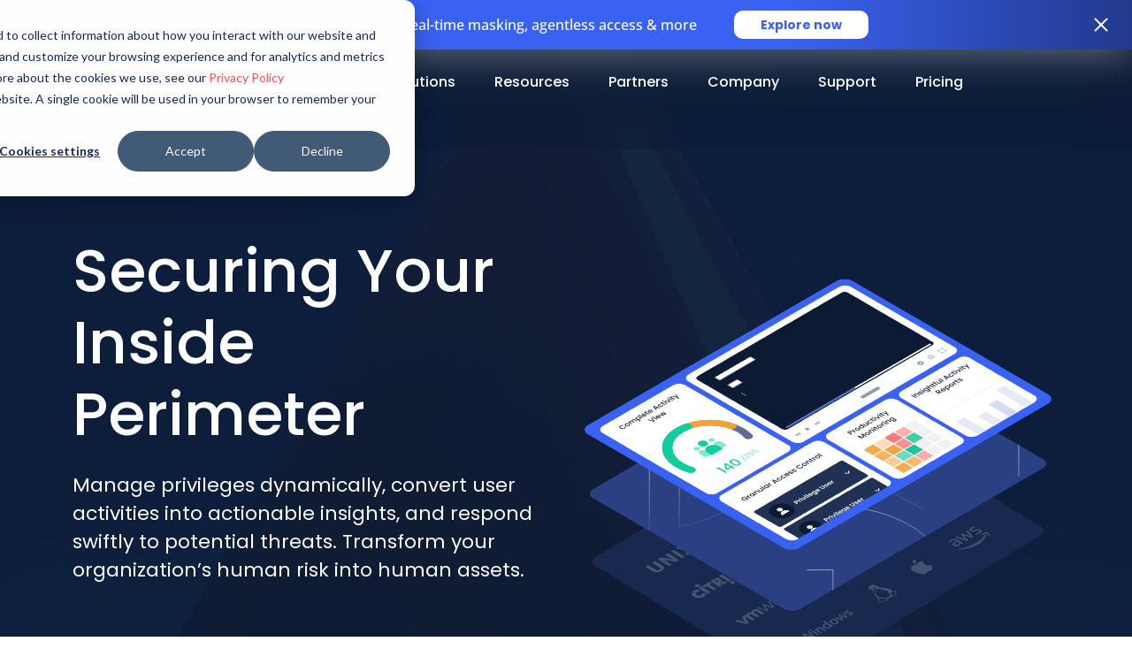

--- FILE ---
content_type: text/html; charset=UTF-8
request_url: https://www.syteca.com/en
body_size: 53966
content:
<!DOCTYPE html>
<html lang="en-US">
<head>
	<meta charset="UTF-8">
	<meta name="viewport" content="width=device-width, initial-scale=1, shrink-to-fit=no">

	<meta name='robots' content='index, follow, max-image-preview:large, max-snippet:-1, max-video-preview:-1' />
<link rel="alternate" hreflang="x-default" href="https://www.syteca.com/en" /><link rel="alternate" hreflang="en" href="https://www.syteca.com/en" /><link rel="alternate" hreflang="fr" href="https://www.syteca.com/fr" /><link rel="alternate" hreflang="de" href="https://www.syteca.com/de" /><link rel="alternate" hreflang="pl" href="https://www.syteca.com/pl" /><link rel="alternate" hreflang="es" href="https://www.syteca.com/es" /><link rel="alternate" hreflang="zh" href="https://www.syteca.com/zh" /><link rel="alternate" hreflang="he" href="https://www.syteca.com/he" />
	<!-- This site is optimized with the Yoast SEO plugin v26.7 - https://yoast.com/wordpress/plugins/seo/ -->
	<title>Syteca | Enterprise Cybersecurity Solutions</title>
<link data-rocket-prefetch href="https://www.clarity.ms" rel="dns-prefetch">
<link data-rocket-prefetch href="https://snap.licdn.com" rel="dns-prefetch">
<link data-rocket-prefetch href="https://www.googletagmanager.com" rel="dns-prefetch">
<link data-rocket-prefetch href="https://tracking.g2crowd.com" rel="dns-prefetch">
<link data-rocket-prefetch href="https://static.hotjar.com" rel="dns-prefetch">
<link data-rocket-prefetch href="https://www.google.com" rel="dns-prefetch">
<link data-rocket-prefetch href="" rel="dns-prefetch">
<link data-rocket-prefetch href="https://www.youtube.com" rel="dns-prefetch">
<link data-rocket-prefetch href="https://meetings.hubspot.com" rel="dns-prefetch">
<link data-rocket-prefetch href="https://static.hsappstatic.net" rel="dns-prefetch">
<link data-rocket-prefetch href="https://images.dmca.com" rel="dns-prefetch">
<link data-rocket-prefetch href="https://js.hsforms.net" rel="dns-prefetch">
<link data-rocket-prefetch href="https://js.hs-scripts.com" rel="dns-prefetch">
<link data-rocket-prefetch href="https://plausible.io" rel="dns-prefetch"><link rel="preload" data-rocket-preload as="image" href="https://syteca_site_uploads.storage.googleapis.com/wp-content/uploads/2024/10/01065832/HERO-BG.png" imagesrcset="https://syteca_site_uploads.storage.googleapis.com/wp-content/uploads/2024/10/01065832/HERO-BG.png 3840w, https://syteca_site_uploads.storage.googleapis.com/wp-content/uploads/2024/10/01065832/HERO-BG-300x138.png 300w, https://syteca_site_uploads.storage.googleapis.com/wp-content/uploads/2024/10/01065832/HERO-BG-1024x471.png 1024w, https://syteca_site_uploads.storage.googleapis.com/wp-content/uploads/2024/10/01065832/HERO-BG-768x353.png 768w, https://syteca_site_uploads.storage.googleapis.com/wp-content/uploads/2024/10/01065832/HERO-BG-1536x706.png 1536w, https://syteca_site_uploads.storage.googleapis.com/wp-content/uploads/2024/10/01065832/HERO-BG-2048x942.png 2048w" imagesizes="(max-width: 3840px) 100vw, 3840px" fetchpriority="high">
	<meta name="description" content="Syteca | Discover Syteca — a software platform offering robust enterprise cybersecurity solutions for effective user activity monitoring and access management." />
	<link rel="canonical" href="https://www.syteca.com/en" />
	<meta property="og:locale" content="en_US" />
	<meta property="og:type" content="website" />
	<meta property="og:title" content="Syteca | Enterprise Cybersecurity Solutions" />
	<meta property="og:description" content="Syteca | Discover Syteca — a software platform offering robust enterprise cybersecurity solutions for effective user activity monitoring and access management." />
	<meta property="og:url" content="https://www.syteca.com/en" />
	<meta property="og:site_name" content="Syteca" />
	<meta property="article:modified_time" content="2026-01-19T14:15:50+00:00" />
	<meta property="og:image" content="https://syteca_site_uploads.storage.googleapis.com/wp-content/uploads/2024/10/31060719/OG-Syteca-main-page.jpg" />
	<meta property="og:image:width" content="1200" />
	<meta property="og:image:height" content="630" />
	<meta property="og:image:type" content="image/jpeg" />
	<meta name="twitter:card" content="summary_large_image" />
	<script type="application/ld+json" class="yoast-schema-graph">{"@context":"https://schema.org","@graph":[{"@type":"WebPage","@id":"https://www.syteca.com/en","url":"https://www.syteca.com/en","name":"Syteca | Enterprise Cybersecurity Solutions","isPartOf":{"@id":"https://www.syteca.com/en/#website"},"primaryImageOfPage":{"@id":"https://www.syteca.com/en#primaryimage"},"image":{"@id":"https://www.syteca.com/en#primaryimage"},"thumbnailUrl":"https://syteca_site_uploads.storage.googleapis.com/wp-content/uploads/2024/10/31060719/OG-Syteca-main-page.jpg","datePublished":"2022-08-10T13:55:18+00:00","dateModified":"2026-01-19T14:15:50+00:00","description":"Syteca | Discover Syteca — a software platform offering robust enterprise cybersecurity solutions for effective user activity monitoring and access management.","breadcrumb":{"@id":"https://www.syteca.com/en#breadcrumb"},"inLanguage":"en-US","potentialAction":[{"@type":"ReadAction","target":["https://www.syteca.com/en"]}]},{"@type":"ImageObject","inLanguage":"en-US","@id":"https://www.syteca.com/en#primaryimage","url":"https://syteca_site_uploads.storage.googleapis.com/wp-content/uploads/2024/10/31060719/OG-Syteca-main-page.jpg","contentUrl":"https://syteca_site_uploads.storage.googleapis.com/wp-content/uploads/2024/10/31060719/OG-Syteca-main-page.jpg","width":1200,"height":630},{"@type":"BreadcrumbList","@id":"https://www.syteca.com/en#breadcrumb","itemListElement":[{"@type":"ListItem","position":1,"name":"Home"}]},{"@type":"WebSite","@id":"https://www.syteca.com/en/#website","url":"https://www.syteca.com/en/","name":"Syteca","description":"Syteca | software to monitor privileged users and audit employee activity, detect insider threats, and protect servers in real time. Try a free demo now!","potentialAction":[{"@type":"SearchAction","target":{"@type":"EntryPoint","urlTemplate":"https://www.syteca.com/en/?s={search_term_string}"},"query-input":{"@type":"PropertyValueSpecification","valueRequired":true,"valueName":"search_term_string"}}],"inLanguage":"en-US"}]}</script>
	<!-- / Yoast SEO plugin. -->



<link rel="alternate" type="application/rss+xml" title="Syteca &raquo; Feed" href="https://www.syteca.com/en/feed" />
<link rel="alternate" type="application/rss+xml" title="Syteca &raquo; Comments Feed" href="https://www.syteca.com/en/comments/feed" />
<link rel="alternate" title="oEmbed (JSON)" type="application/json+oembed" href="https://www.syteca.com/en/wp-json/oembed/1.0/embed?url=https%3A%2F%2Fwww.syteca.com%2Fen" />
<link rel="alternate" title="oEmbed (XML)" type="text/xml+oembed" href="https://www.syteca.com/en/wp-json/oembed/1.0/embed?url=https%3A%2F%2Fwww.syteca.com%2Fen&#038;format=xml" />
<style id='wp-img-auto-sizes-contain-inline-css'>
img:is([sizes=auto i],[sizes^="auto," i]){contain-intrinsic-size:3000px 1500px}
/*# sourceURL=wp-img-auto-sizes-contain-inline-css */
</style>
<style id='wp-emoji-styles-inline-css'>

	img.wp-smiley, img.emoji {
		display: inline !important;
		border: none !important;
		box-shadow: none !important;
		height: 1em !important;
		width: 1em !important;
		margin: 0 0.07em !important;
		vertical-align: -0.1em !important;
		background: none !important;
		padding: 0 !important;
	}
/*# sourceURL=wp-emoji-styles-inline-css */
</style>
<link rel='stylesheet' id='wp-block-library-css' href='https://www.syteca.com/wp-includes/css/dist/block-library/style.min.css?ver=620cdf59be807dcc4eaa05a5cb5d6b0b' media='all' />
<link rel='stylesheet' id='wp-block-cover-css' href='https://www.syteca.com/wp-includes/blocks/cover/style.min.css?ver=620cdf59be807dcc4eaa05a5cb5d6b0b' media='all' />
<style id='wp-block-heading-inline-css'>
h1:where(.wp-block-heading).has-background,h2:where(.wp-block-heading).has-background,h3:where(.wp-block-heading).has-background,h4:where(.wp-block-heading).has-background,h5:where(.wp-block-heading).has-background,h6:where(.wp-block-heading).has-background{padding:1.25em 2.375em}h1.has-text-align-left[style*=writing-mode]:where([style*=vertical-lr]),h1.has-text-align-right[style*=writing-mode]:where([style*=vertical-rl]),h2.has-text-align-left[style*=writing-mode]:where([style*=vertical-lr]),h2.has-text-align-right[style*=writing-mode]:where([style*=vertical-rl]),h3.has-text-align-left[style*=writing-mode]:where([style*=vertical-lr]),h3.has-text-align-right[style*=writing-mode]:where([style*=vertical-rl]),h4.has-text-align-left[style*=writing-mode]:where([style*=vertical-lr]),h4.has-text-align-right[style*=writing-mode]:where([style*=vertical-rl]),h5.has-text-align-left[style*=writing-mode]:where([style*=vertical-lr]),h5.has-text-align-right[style*=writing-mode]:where([style*=vertical-rl]),h6.has-text-align-left[style*=writing-mode]:where([style*=vertical-lr]),h6.has-text-align-right[style*=writing-mode]:where([style*=vertical-rl]){rotate:180deg}
/*# sourceURL=https://www.syteca.com/wp-includes/blocks/heading/style.min.css */
</style>
<style id='wp-block-image-inline-css'>
.wp-block-image>a,.wp-block-image>figure>a{display:inline-block}.wp-block-image img{box-sizing:border-box;height:auto;max-width:100%;vertical-align:bottom}@media not (prefers-reduced-motion){.wp-block-image img.hide{visibility:hidden}.wp-block-image img.show{animation:show-content-image .4s}}.wp-block-image[style*=border-radius] img,.wp-block-image[style*=border-radius]>a{border-radius:inherit}.wp-block-image.has-custom-border img{box-sizing:border-box}.wp-block-image.aligncenter{text-align:center}.wp-block-image.alignfull>a,.wp-block-image.alignwide>a{width:100%}.wp-block-image.alignfull img,.wp-block-image.alignwide img{height:auto;width:100%}.wp-block-image .aligncenter,.wp-block-image .alignleft,.wp-block-image .alignright,.wp-block-image.aligncenter,.wp-block-image.alignleft,.wp-block-image.alignright{display:table}.wp-block-image .aligncenter>figcaption,.wp-block-image .alignleft>figcaption,.wp-block-image .alignright>figcaption,.wp-block-image.aligncenter>figcaption,.wp-block-image.alignleft>figcaption,.wp-block-image.alignright>figcaption{caption-side:bottom;display:table-caption}.wp-block-image .alignleft{float:left;margin:.5em 1em .5em 0}.wp-block-image .alignright{float:right;margin:.5em 0 .5em 1em}.wp-block-image .aligncenter{margin-left:auto;margin-right:auto}.wp-block-image :where(figcaption){margin-bottom:1em;margin-top:.5em}.wp-block-image.is-style-circle-mask img{border-radius:9999px}@supports ((-webkit-mask-image:none) or (mask-image:none)) or (-webkit-mask-image:none){.wp-block-image.is-style-circle-mask img{border-radius:0;-webkit-mask-image:url('data:image/svg+xml;utf8,<svg viewBox="0 0 100 100" xmlns="http://www.w3.org/2000/svg"><circle cx="50" cy="50" r="50"/></svg>');mask-image:url('data:image/svg+xml;utf8,<svg viewBox="0 0 100 100" xmlns="http://www.w3.org/2000/svg"><circle cx="50" cy="50" r="50"/></svg>');mask-mode:alpha;-webkit-mask-position:center;mask-position:center;-webkit-mask-repeat:no-repeat;mask-repeat:no-repeat;-webkit-mask-size:contain;mask-size:contain}}:root :where(.wp-block-image.is-style-rounded img,.wp-block-image .is-style-rounded img){border-radius:9999px}.wp-block-image figure{margin:0}.wp-lightbox-container{display:flex;flex-direction:column;position:relative}.wp-lightbox-container img{cursor:zoom-in}.wp-lightbox-container img:hover+button{opacity:1}.wp-lightbox-container button{align-items:center;backdrop-filter:blur(16px) saturate(180%);background-color:#5a5a5a40;border:none;border-radius:4px;cursor:zoom-in;display:flex;height:20px;justify-content:center;opacity:0;padding:0;position:absolute;right:16px;text-align:center;top:16px;width:20px;z-index:100}@media not (prefers-reduced-motion){.wp-lightbox-container button{transition:opacity .2s ease}}.wp-lightbox-container button:focus-visible{outline:3px auto #5a5a5a40;outline:3px auto -webkit-focus-ring-color;outline-offset:3px}.wp-lightbox-container button:hover{cursor:pointer;opacity:1}.wp-lightbox-container button:focus{opacity:1}.wp-lightbox-container button:focus,.wp-lightbox-container button:hover,.wp-lightbox-container button:not(:hover):not(:active):not(.has-background){background-color:#5a5a5a40;border:none}.wp-lightbox-overlay{box-sizing:border-box;cursor:zoom-out;height:100vh;left:0;overflow:hidden;position:fixed;top:0;visibility:hidden;width:100%;z-index:100000}.wp-lightbox-overlay .close-button{align-items:center;cursor:pointer;display:flex;justify-content:center;min-height:40px;min-width:40px;padding:0;position:absolute;right:calc(env(safe-area-inset-right) + 16px);top:calc(env(safe-area-inset-top) + 16px);z-index:5000000}.wp-lightbox-overlay .close-button:focus,.wp-lightbox-overlay .close-button:hover,.wp-lightbox-overlay .close-button:not(:hover):not(:active):not(.has-background){background:none;border:none}.wp-lightbox-overlay .lightbox-image-container{height:var(--wp--lightbox-container-height);left:50%;overflow:hidden;position:absolute;top:50%;transform:translate(-50%,-50%);transform-origin:top left;width:var(--wp--lightbox-container-width);z-index:9999999999}.wp-lightbox-overlay .wp-block-image{align-items:center;box-sizing:border-box;display:flex;height:100%;justify-content:center;margin:0;position:relative;transform-origin:0 0;width:100%;z-index:3000000}.wp-lightbox-overlay .wp-block-image img{height:var(--wp--lightbox-image-height);min-height:var(--wp--lightbox-image-height);min-width:var(--wp--lightbox-image-width);width:var(--wp--lightbox-image-width)}.wp-lightbox-overlay .wp-block-image figcaption{display:none}.wp-lightbox-overlay button{background:none;border:none}.wp-lightbox-overlay .scrim{background-color:#fff;height:100%;opacity:.9;position:absolute;width:100%;z-index:2000000}.wp-lightbox-overlay.active{visibility:visible}@media not (prefers-reduced-motion){.wp-lightbox-overlay.active{animation:turn-on-visibility .25s both}.wp-lightbox-overlay.active img{animation:turn-on-visibility .35s both}.wp-lightbox-overlay.show-closing-animation:not(.active){animation:turn-off-visibility .35s both}.wp-lightbox-overlay.show-closing-animation:not(.active) img{animation:turn-off-visibility .25s both}.wp-lightbox-overlay.zoom.active{animation:none;opacity:1;visibility:visible}.wp-lightbox-overlay.zoom.active .lightbox-image-container{animation:lightbox-zoom-in .4s}.wp-lightbox-overlay.zoom.active .lightbox-image-container img{animation:none}.wp-lightbox-overlay.zoom.active .scrim{animation:turn-on-visibility .4s forwards}.wp-lightbox-overlay.zoom.show-closing-animation:not(.active){animation:none}.wp-lightbox-overlay.zoom.show-closing-animation:not(.active) .lightbox-image-container{animation:lightbox-zoom-out .4s}.wp-lightbox-overlay.zoom.show-closing-animation:not(.active) .lightbox-image-container img{animation:none}.wp-lightbox-overlay.zoom.show-closing-animation:not(.active) .scrim{animation:turn-off-visibility .4s forwards}}@keyframes show-content-image{0%{visibility:hidden}99%{visibility:hidden}to{visibility:visible}}@keyframes turn-on-visibility{0%{opacity:0}to{opacity:1}}@keyframes turn-off-visibility{0%{opacity:1;visibility:visible}99%{opacity:0;visibility:visible}to{opacity:0;visibility:hidden}}@keyframes lightbox-zoom-in{0%{transform:translate(calc((-100vw + var(--wp--lightbox-scrollbar-width))/2 + var(--wp--lightbox-initial-left-position)),calc(-50vh + var(--wp--lightbox-initial-top-position))) scale(var(--wp--lightbox-scale))}to{transform:translate(-50%,-50%) scale(1)}}@keyframes lightbox-zoom-out{0%{transform:translate(-50%,-50%) scale(1);visibility:visible}99%{visibility:visible}to{transform:translate(calc((-100vw + var(--wp--lightbox-scrollbar-width))/2 + var(--wp--lightbox-initial-left-position)),calc(-50vh + var(--wp--lightbox-initial-top-position))) scale(var(--wp--lightbox-scale));visibility:hidden}}
/*# sourceURL=https://www.syteca.com/wp-includes/blocks/image/style.min.css */
</style>
<style id='wp-block-image-theme-inline-css'>
:root :where(.wp-block-image figcaption){color:#555;font-size:13px;text-align:center}.is-dark-theme :root :where(.wp-block-image figcaption){color:#ffffffa6}.wp-block-image{margin:0 0 1em}
/*# sourceURL=https://www.syteca.com/wp-includes/blocks/image/theme.min.css */
</style>
<style id='wp-block-embed-inline-css'>
.wp-block-embed.alignleft,.wp-block-embed.alignright,.wp-block[data-align=left]>[data-type="core/embed"],.wp-block[data-align=right]>[data-type="core/embed"]{max-width:360px;width:100%}.wp-block-embed.alignleft .wp-block-embed__wrapper,.wp-block-embed.alignright .wp-block-embed__wrapper,.wp-block[data-align=left]>[data-type="core/embed"] .wp-block-embed__wrapper,.wp-block[data-align=right]>[data-type="core/embed"] .wp-block-embed__wrapper{min-width:280px}.wp-block-cover .wp-block-embed{min-height:240px;min-width:320px}.wp-block-embed{overflow-wrap:break-word}.wp-block-embed :where(figcaption){margin-bottom:1em;margin-top:.5em}.wp-block-embed iframe{max-width:100%}.wp-block-embed__wrapper{position:relative}.wp-embed-responsive .wp-has-aspect-ratio .wp-block-embed__wrapper:before{content:"";display:block;padding-top:50%}.wp-embed-responsive .wp-has-aspect-ratio iframe{bottom:0;height:100%;left:0;position:absolute;right:0;top:0;width:100%}.wp-embed-responsive .wp-embed-aspect-21-9 .wp-block-embed__wrapper:before{padding-top:42.85%}.wp-embed-responsive .wp-embed-aspect-18-9 .wp-block-embed__wrapper:before{padding-top:50%}.wp-embed-responsive .wp-embed-aspect-16-9 .wp-block-embed__wrapper:before{padding-top:56.25%}.wp-embed-responsive .wp-embed-aspect-4-3 .wp-block-embed__wrapper:before{padding-top:75%}.wp-embed-responsive .wp-embed-aspect-1-1 .wp-block-embed__wrapper:before{padding-top:100%}.wp-embed-responsive .wp-embed-aspect-9-16 .wp-block-embed__wrapper:before{padding-top:177.77%}.wp-embed-responsive .wp-embed-aspect-1-2 .wp-block-embed__wrapper:before{padding-top:200%}
/*# sourceURL=https://www.syteca.com/wp-includes/blocks/embed/style.min.css */
</style>
<style id='wp-block-embed-theme-inline-css'>
.wp-block-embed :where(figcaption){color:#555;font-size:13px;text-align:center}.is-dark-theme .wp-block-embed :where(figcaption){color:#ffffffa6}.wp-block-embed{margin:0 0 1em}
/*# sourceURL=https://www.syteca.com/wp-includes/blocks/embed/theme.min.css */
</style>
<style id='wp-block-paragraph-inline-css'>
.is-small-text{font-size:.875em}.is-regular-text{font-size:1em}.is-large-text{font-size:2.25em}.is-larger-text{font-size:3em}.has-drop-cap:not(:focus):first-letter{float:left;font-size:8.4em;font-style:normal;font-weight:100;line-height:.68;margin:.05em .1em 0 0;text-transform:uppercase}body.rtl .has-drop-cap:not(:focus):first-letter{float:none;margin-left:.1em}p.has-drop-cap.has-background{overflow:hidden}:root :where(p.has-background){padding:1.25em 2.375em}:where(p.has-text-color:not(.has-link-color)) a{color:inherit}p.has-text-align-left[style*="writing-mode:vertical-lr"],p.has-text-align-right[style*="writing-mode:vertical-rl"]{rotate:180deg}
/*# sourceURL=https://www.syteca.com/wp-includes/blocks/paragraph/style.min.css */
</style>
<style id='wp-block-separator-inline-css'>
@charset "UTF-8";.wp-block-separator{border:none;border-top:2px solid}:root :where(.wp-block-separator.is-style-dots){height:auto;line-height:1;text-align:center}:root :where(.wp-block-separator.is-style-dots):before{color:currentColor;content:"···";font-family:serif;font-size:1.5em;letter-spacing:2em;padding-left:2em}.wp-block-separator.is-style-dots{background:none!important;border:none!important}
/*# sourceURL=https://www.syteca.com/wp-includes/blocks/separator/style.min.css */
</style>
<style id='wp-block-separator-theme-inline-css'>
.wp-block-separator.has-css-opacity{opacity:.4}.wp-block-separator{border:none;border-bottom:2px solid;margin-left:auto;margin-right:auto}.wp-block-separator.has-alpha-channel-opacity{opacity:1}.wp-block-separator:not(.is-style-wide):not(.is-style-dots){width:100px}.wp-block-separator.has-background:not(.is-style-dots){border-bottom:none;height:1px}.wp-block-separator.has-background:not(.is-style-wide):not(.is-style-dots){height:2px}
/*# sourceURL=https://www.syteca.com/wp-includes/blocks/separator/theme.min.css */
</style>
<style id='wp-block-social-links-inline-css'>
.wp-block-social-links{background:none;box-sizing:border-box;margin-left:0;padding-left:0;padding-right:0;text-indent:0}.wp-block-social-links .wp-social-link a,.wp-block-social-links .wp-social-link a:hover{border-bottom:0;box-shadow:none;text-decoration:none}.wp-block-social-links .wp-social-link svg{height:1em;width:1em}.wp-block-social-links .wp-social-link span:not(.screen-reader-text){font-size:.65em;margin-left:.5em;margin-right:.5em}.wp-block-social-links.has-small-icon-size{font-size:16px}.wp-block-social-links,.wp-block-social-links.has-normal-icon-size{font-size:24px}.wp-block-social-links.has-large-icon-size{font-size:36px}.wp-block-social-links.has-huge-icon-size{font-size:48px}.wp-block-social-links.aligncenter{display:flex;justify-content:center}.wp-block-social-links.alignright{justify-content:flex-end}.wp-block-social-link{border-radius:9999px;display:block}@media not (prefers-reduced-motion){.wp-block-social-link{transition:transform .1s ease}}.wp-block-social-link{height:auto}.wp-block-social-link a{align-items:center;display:flex;line-height:0}.wp-block-social-link:hover{transform:scale(1.1)}.wp-block-social-links .wp-block-social-link.wp-social-link{display:inline-block;margin:0;padding:0}.wp-block-social-links .wp-block-social-link.wp-social-link .wp-block-social-link-anchor,.wp-block-social-links .wp-block-social-link.wp-social-link .wp-block-social-link-anchor svg,.wp-block-social-links .wp-block-social-link.wp-social-link .wp-block-social-link-anchor:active,.wp-block-social-links .wp-block-social-link.wp-social-link .wp-block-social-link-anchor:hover,.wp-block-social-links .wp-block-social-link.wp-social-link .wp-block-social-link-anchor:visited{color:currentColor;fill:currentColor}:where(.wp-block-social-links:not(.is-style-logos-only)) .wp-social-link{background-color:#f0f0f0;color:#444}:where(.wp-block-social-links:not(.is-style-logos-only)) .wp-social-link-amazon{background-color:#f90;color:#fff}:where(.wp-block-social-links:not(.is-style-logos-only)) .wp-social-link-bandcamp{background-color:#1ea0c3;color:#fff}:where(.wp-block-social-links:not(.is-style-logos-only)) .wp-social-link-behance{background-color:#0757fe;color:#fff}:where(.wp-block-social-links:not(.is-style-logos-only)) .wp-social-link-bluesky{background-color:#0a7aff;color:#fff}:where(.wp-block-social-links:not(.is-style-logos-only)) .wp-social-link-codepen{background-color:#1e1f26;color:#fff}:where(.wp-block-social-links:not(.is-style-logos-only)) .wp-social-link-deviantart{background-color:#02e49b;color:#fff}:where(.wp-block-social-links:not(.is-style-logos-only)) .wp-social-link-discord{background-color:#5865f2;color:#fff}:where(.wp-block-social-links:not(.is-style-logos-only)) .wp-social-link-dribbble{background-color:#e94c89;color:#fff}:where(.wp-block-social-links:not(.is-style-logos-only)) .wp-social-link-dropbox{background-color:#4280ff;color:#fff}:where(.wp-block-social-links:not(.is-style-logos-only)) .wp-social-link-etsy{background-color:#f45800;color:#fff}:where(.wp-block-social-links:not(.is-style-logos-only)) .wp-social-link-facebook{background-color:#0866ff;color:#fff}:where(.wp-block-social-links:not(.is-style-logos-only)) .wp-social-link-fivehundredpx{background-color:#000;color:#fff}:where(.wp-block-social-links:not(.is-style-logos-only)) .wp-social-link-flickr{background-color:#0461dd;color:#fff}:where(.wp-block-social-links:not(.is-style-logos-only)) .wp-social-link-foursquare{background-color:#e65678;color:#fff}:where(.wp-block-social-links:not(.is-style-logos-only)) .wp-social-link-github{background-color:#24292d;color:#fff}:where(.wp-block-social-links:not(.is-style-logos-only)) .wp-social-link-goodreads{background-color:#eceadd;color:#382110}:where(.wp-block-social-links:not(.is-style-logos-only)) .wp-social-link-google{background-color:#ea4434;color:#fff}:where(.wp-block-social-links:not(.is-style-logos-only)) .wp-social-link-gravatar{background-color:#1d4fc4;color:#fff}:where(.wp-block-social-links:not(.is-style-logos-only)) .wp-social-link-instagram{background-color:#f00075;color:#fff}:where(.wp-block-social-links:not(.is-style-logos-only)) .wp-social-link-lastfm{background-color:#e21b24;color:#fff}:where(.wp-block-social-links:not(.is-style-logos-only)) .wp-social-link-linkedin{background-color:#0d66c2;color:#fff}:where(.wp-block-social-links:not(.is-style-logos-only)) .wp-social-link-mastodon{background-color:#3288d4;color:#fff}:where(.wp-block-social-links:not(.is-style-logos-only)) .wp-social-link-medium{background-color:#000;color:#fff}:where(.wp-block-social-links:not(.is-style-logos-only)) .wp-social-link-meetup{background-color:#f6405f;color:#fff}:where(.wp-block-social-links:not(.is-style-logos-only)) .wp-social-link-patreon{background-color:#000;color:#fff}:where(.wp-block-social-links:not(.is-style-logos-only)) .wp-social-link-pinterest{background-color:#e60122;color:#fff}:where(.wp-block-social-links:not(.is-style-logos-only)) .wp-social-link-pocket{background-color:#ef4155;color:#fff}:where(.wp-block-social-links:not(.is-style-logos-only)) .wp-social-link-reddit{background-color:#ff4500;color:#fff}:where(.wp-block-social-links:not(.is-style-logos-only)) .wp-social-link-skype{background-color:#0478d7;color:#fff}:where(.wp-block-social-links:not(.is-style-logos-only)) .wp-social-link-snapchat{background-color:#fefc00;color:#fff;stroke:#000}:where(.wp-block-social-links:not(.is-style-logos-only)) .wp-social-link-soundcloud{background-color:#ff5600;color:#fff}:where(.wp-block-social-links:not(.is-style-logos-only)) .wp-social-link-spotify{background-color:#1bd760;color:#fff}:where(.wp-block-social-links:not(.is-style-logos-only)) .wp-social-link-telegram{background-color:#2aabee;color:#fff}:where(.wp-block-social-links:not(.is-style-logos-only)) .wp-social-link-threads{background-color:#000;color:#fff}:where(.wp-block-social-links:not(.is-style-logos-only)) .wp-social-link-tiktok{background-color:#000;color:#fff}:where(.wp-block-social-links:not(.is-style-logos-only)) .wp-social-link-tumblr{background-color:#011835;color:#fff}:where(.wp-block-social-links:not(.is-style-logos-only)) .wp-social-link-twitch{background-color:#6440a4;color:#fff}:where(.wp-block-social-links:not(.is-style-logos-only)) .wp-social-link-twitter{background-color:#1da1f2;color:#fff}:where(.wp-block-social-links:not(.is-style-logos-only)) .wp-social-link-vimeo{background-color:#1eb7ea;color:#fff}:where(.wp-block-social-links:not(.is-style-logos-only)) .wp-social-link-vk{background-color:#4680c2;color:#fff}:where(.wp-block-social-links:not(.is-style-logos-only)) .wp-social-link-wordpress{background-color:#3499cd;color:#fff}:where(.wp-block-social-links:not(.is-style-logos-only)) .wp-social-link-whatsapp{background-color:#25d366;color:#fff}:where(.wp-block-social-links:not(.is-style-logos-only)) .wp-social-link-x{background-color:#000;color:#fff}:where(.wp-block-social-links:not(.is-style-logos-only)) .wp-social-link-yelp{background-color:#d32422;color:#fff}:where(.wp-block-social-links:not(.is-style-logos-only)) .wp-social-link-youtube{background-color:red;color:#fff}:where(.wp-block-social-links.is-style-logos-only) .wp-social-link{background:none}:where(.wp-block-social-links.is-style-logos-only) .wp-social-link svg{height:1.25em;width:1.25em}:where(.wp-block-social-links.is-style-logos-only) .wp-social-link-amazon{color:#f90}:where(.wp-block-social-links.is-style-logos-only) .wp-social-link-bandcamp{color:#1ea0c3}:where(.wp-block-social-links.is-style-logos-only) .wp-social-link-behance{color:#0757fe}:where(.wp-block-social-links.is-style-logos-only) .wp-social-link-bluesky{color:#0a7aff}:where(.wp-block-social-links.is-style-logos-only) .wp-social-link-codepen{color:#1e1f26}:where(.wp-block-social-links.is-style-logos-only) .wp-social-link-deviantart{color:#02e49b}:where(.wp-block-social-links.is-style-logos-only) .wp-social-link-discord{color:#5865f2}:where(.wp-block-social-links.is-style-logos-only) .wp-social-link-dribbble{color:#e94c89}:where(.wp-block-social-links.is-style-logos-only) .wp-social-link-dropbox{color:#4280ff}:where(.wp-block-social-links.is-style-logos-only) .wp-social-link-etsy{color:#f45800}:where(.wp-block-social-links.is-style-logos-only) .wp-social-link-facebook{color:#0866ff}:where(.wp-block-social-links.is-style-logos-only) .wp-social-link-fivehundredpx{color:#000}:where(.wp-block-social-links.is-style-logos-only) .wp-social-link-flickr{color:#0461dd}:where(.wp-block-social-links.is-style-logos-only) .wp-social-link-foursquare{color:#e65678}:where(.wp-block-social-links.is-style-logos-only) .wp-social-link-github{color:#24292d}:where(.wp-block-social-links.is-style-logos-only) .wp-social-link-goodreads{color:#382110}:where(.wp-block-social-links.is-style-logos-only) .wp-social-link-google{color:#ea4434}:where(.wp-block-social-links.is-style-logos-only) .wp-social-link-gravatar{color:#1d4fc4}:where(.wp-block-social-links.is-style-logos-only) .wp-social-link-instagram{color:#f00075}:where(.wp-block-social-links.is-style-logos-only) .wp-social-link-lastfm{color:#e21b24}:where(.wp-block-social-links.is-style-logos-only) .wp-social-link-linkedin{color:#0d66c2}:where(.wp-block-social-links.is-style-logos-only) .wp-social-link-mastodon{color:#3288d4}:where(.wp-block-social-links.is-style-logos-only) .wp-social-link-medium{color:#000}:where(.wp-block-social-links.is-style-logos-only) .wp-social-link-meetup{color:#f6405f}:where(.wp-block-social-links.is-style-logos-only) .wp-social-link-patreon{color:#000}:where(.wp-block-social-links.is-style-logos-only) .wp-social-link-pinterest{color:#e60122}:where(.wp-block-social-links.is-style-logos-only) .wp-social-link-pocket{color:#ef4155}:where(.wp-block-social-links.is-style-logos-only) .wp-social-link-reddit{color:#ff4500}:where(.wp-block-social-links.is-style-logos-only) .wp-social-link-skype{color:#0478d7}:where(.wp-block-social-links.is-style-logos-only) .wp-social-link-snapchat{color:#fff;stroke:#000}:where(.wp-block-social-links.is-style-logos-only) .wp-social-link-soundcloud{color:#ff5600}:where(.wp-block-social-links.is-style-logos-only) .wp-social-link-spotify{color:#1bd760}:where(.wp-block-social-links.is-style-logos-only) .wp-social-link-telegram{color:#2aabee}:where(.wp-block-social-links.is-style-logos-only) .wp-social-link-threads{color:#000}:where(.wp-block-social-links.is-style-logos-only) .wp-social-link-tiktok{color:#000}:where(.wp-block-social-links.is-style-logos-only) .wp-social-link-tumblr{color:#011835}:where(.wp-block-social-links.is-style-logos-only) .wp-social-link-twitch{color:#6440a4}:where(.wp-block-social-links.is-style-logos-only) .wp-social-link-twitter{color:#1da1f2}:where(.wp-block-social-links.is-style-logos-only) .wp-social-link-vimeo{color:#1eb7ea}:where(.wp-block-social-links.is-style-logos-only) .wp-social-link-vk{color:#4680c2}:where(.wp-block-social-links.is-style-logos-only) .wp-social-link-whatsapp{color:#25d366}:where(.wp-block-social-links.is-style-logos-only) .wp-social-link-wordpress{color:#3499cd}:where(.wp-block-social-links.is-style-logos-only) .wp-social-link-x{color:#000}:where(.wp-block-social-links.is-style-logos-only) .wp-social-link-yelp{color:#d32422}:where(.wp-block-social-links.is-style-logos-only) .wp-social-link-youtube{color:red}.wp-block-social-links.is-style-pill-shape .wp-social-link{width:auto}:root :where(.wp-block-social-links .wp-social-link a){padding:.25em}:root :where(.wp-block-social-links.is-style-logos-only .wp-social-link a){padding:0}:root :where(.wp-block-social-links.is-style-pill-shape .wp-social-link a){padding-left:.6666666667em;padding-right:.6666666667em}.wp-block-social-links:not(.has-icon-color):not(.has-icon-background-color) .wp-social-link-snapchat .wp-block-social-link-label{color:#000}
/*# sourceURL=https://www.syteca.com/wp-includes/blocks/social-links/style.min.css */
</style>
<style id='wp-block-spacer-inline-css'>
.wp-block-spacer{clear:both}
/*# sourceURL=https://www.syteca.com/wp-includes/blocks/spacer/style.min.css */
</style>
<style id='lpb-lottie-player-style-inline-css'>
.dashicons{font-family:dashicons!important}.wp-block-lpb-lottie-player *{box-sizing:border-box}.wp-block-lpb-lottie-player .lpbLottiePlayer{display:flex}.wp-block-lpb-lottie-player .lpbLottiePlayer dotlottie-player{display:inline-flex;height:auto;max-width:100%}.wp-block-lpb-lottie-player .lpbLottiePlayer .caption{display:inline-block;max-width:100%}

/*# sourceURL=https://www.syteca.com/wp-content/plugins/embed-lottie-player/build/view.css */
</style>
<style id='global-styles-inline-css'>
:root{--wp--preset--aspect-ratio--square: 1;--wp--preset--aspect-ratio--4-3: 4/3;--wp--preset--aspect-ratio--3-4: 3/4;--wp--preset--aspect-ratio--3-2: 3/2;--wp--preset--aspect-ratio--2-3: 2/3;--wp--preset--aspect-ratio--16-9: 16/9;--wp--preset--aspect-ratio--9-16: 9/16;--wp--preset--color--black: #000000;--wp--preset--color--cyan-bluish-gray: #abb8c3;--wp--preset--color--white: #ffffff;--wp--preset--color--pale-pink: #f78da7;--wp--preset--color--vivid-red: #cf2e2e;--wp--preset--color--luminous-vivid-orange: #ff6900;--wp--preset--color--luminous-vivid-amber: #fcb900;--wp--preset--color--light-green-cyan: #7bdcb5;--wp--preset--color--vivid-green-cyan: #00d084;--wp--preset--color--pale-cyan-blue: #8ed1fc;--wp--preset--color--vivid-cyan-blue: #0693e3;--wp--preset--color--vivid-purple: #9b51e0;--wp--preset--gradient--vivid-cyan-blue-to-vivid-purple: linear-gradient(135deg,rgb(6,147,227) 0%,rgb(155,81,224) 100%);--wp--preset--gradient--light-green-cyan-to-vivid-green-cyan: linear-gradient(135deg,rgb(122,220,180) 0%,rgb(0,208,130) 100%);--wp--preset--gradient--luminous-vivid-amber-to-luminous-vivid-orange: linear-gradient(135deg,rgb(252,185,0) 0%,rgb(255,105,0) 100%);--wp--preset--gradient--luminous-vivid-orange-to-vivid-red: linear-gradient(135deg,rgb(255,105,0) 0%,rgb(207,46,46) 100%);--wp--preset--gradient--very-light-gray-to-cyan-bluish-gray: linear-gradient(135deg,rgb(238,238,238) 0%,rgb(169,184,195) 100%);--wp--preset--gradient--cool-to-warm-spectrum: linear-gradient(135deg,rgb(74,234,220) 0%,rgb(151,120,209) 20%,rgb(207,42,186) 40%,rgb(238,44,130) 60%,rgb(251,105,98) 80%,rgb(254,248,76) 100%);--wp--preset--gradient--blush-light-purple: linear-gradient(135deg,rgb(255,206,236) 0%,rgb(152,150,240) 100%);--wp--preset--gradient--blush-bordeaux: linear-gradient(135deg,rgb(254,205,165) 0%,rgb(254,45,45) 50%,rgb(107,0,62) 100%);--wp--preset--gradient--luminous-dusk: linear-gradient(135deg,rgb(255,203,112) 0%,rgb(199,81,192) 50%,rgb(65,88,208) 100%);--wp--preset--gradient--pale-ocean: linear-gradient(135deg,rgb(255,245,203) 0%,rgb(182,227,212) 50%,rgb(51,167,181) 100%);--wp--preset--gradient--electric-grass: linear-gradient(135deg,rgb(202,248,128) 0%,rgb(113,206,126) 100%);--wp--preset--gradient--midnight: linear-gradient(135deg,rgb(2,3,129) 0%,rgb(40,116,252) 100%);--wp--preset--font-size--small: 13px;--wp--preset--font-size--medium: 20px;--wp--preset--font-size--large: 36px;--wp--preset--font-size--x-large: 42px;--wp--preset--spacing--20: 0.44rem;--wp--preset--spacing--30: 0.67rem;--wp--preset--spacing--40: 1rem;--wp--preset--spacing--50: 1.5rem;--wp--preset--spacing--60: 2.25rem;--wp--preset--spacing--70: 3.38rem;--wp--preset--spacing--80: 5.06rem;--wp--preset--shadow--natural: 6px 6px 9px rgba(0, 0, 0, 0.2);--wp--preset--shadow--deep: 12px 12px 50px rgba(0, 0, 0, 0.4);--wp--preset--shadow--sharp: 6px 6px 0px rgba(0, 0, 0, 0.2);--wp--preset--shadow--outlined: 6px 6px 0px -3px rgb(255, 255, 255), 6px 6px rgb(0, 0, 0);--wp--preset--shadow--crisp: 6px 6px 0px rgb(0, 0, 0);}:where(.is-layout-flex){gap: 0.5em;}:where(.is-layout-grid){gap: 0.5em;}body .is-layout-flex{display: flex;}.is-layout-flex{flex-wrap: wrap;align-items: center;}.is-layout-flex > :is(*, div){margin: 0;}body .is-layout-grid{display: grid;}.is-layout-grid > :is(*, div){margin: 0;}:where(.wp-block-columns.is-layout-flex){gap: 2em;}:where(.wp-block-columns.is-layout-grid){gap: 2em;}:where(.wp-block-post-template.is-layout-flex){gap: 1.25em;}:where(.wp-block-post-template.is-layout-grid){gap: 1.25em;}.has-black-color{color: var(--wp--preset--color--black) !important;}.has-cyan-bluish-gray-color{color: var(--wp--preset--color--cyan-bluish-gray) !important;}.has-white-color{color: var(--wp--preset--color--white) !important;}.has-pale-pink-color{color: var(--wp--preset--color--pale-pink) !important;}.has-vivid-red-color{color: var(--wp--preset--color--vivid-red) !important;}.has-luminous-vivid-orange-color{color: var(--wp--preset--color--luminous-vivid-orange) !important;}.has-luminous-vivid-amber-color{color: var(--wp--preset--color--luminous-vivid-amber) !important;}.has-light-green-cyan-color{color: var(--wp--preset--color--light-green-cyan) !important;}.has-vivid-green-cyan-color{color: var(--wp--preset--color--vivid-green-cyan) !important;}.has-pale-cyan-blue-color{color: var(--wp--preset--color--pale-cyan-blue) !important;}.has-vivid-cyan-blue-color{color: var(--wp--preset--color--vivid-cyan-blue) !important;}.has-vivid-purple-color{color: var(--wp--preset--color--vivid-purple) !important;}.has-black-background-color{background-color: var(--wp--preset--color--black) !important;}.has-cyan-bluish-gray-background-color{background-color: var(--wp--preset--color--cyan-bluish-gray) !important;}.has-white-background-color{background-color: var(--wp--preset--color--white) !important;}.has-pale-pink-background-color{background-color: var(--wp--preset--color--pale-pink) !important;}.has-vivid-red-background-color{background-color: var(--wp--preset--color--vivid-red) !important;}.has-luminous-vivid-orange-background-color{background-color: var(--wp--preset--color--luminous-vivid-orange) !important;}.has-luminous-vivid-amber-background-color{background-color: var(--wp--preset--color--luminous-vivid-amber) !important;}.has-light-green-cyan-background-color{background-color: var(--wp--preset--color--light-green-cyan) !important;}.has-vivid-green-cyan-background-color{background-color: var(--wp--preset--color--vivid-green-cyan) !important;}.has-pale-cyan-blue-background-color{background-color: var(--wp--preset--color--pale-cyan-blue) !important;}.has-vivid-cyan-blue-background-color{background-color: var(--wp--preset--color--vivid-cyan-blue) !important;}.has-vivid-purple-background-color{background-color: var(--wp--preset--color--vivid-purple) !important;}.has-black-border-color{border-color: var(--wp--preset--color--black) !important;}.has-cyan-bluish-gray-border-color{border-color: var(--wp--preset--color--cyan-bluish-gray) !important;}.has-white-border-color{border-color: var(--wp--preset--color--white) !important;}.has-pale-pink-border-color{border-color: var(--wp--preset--color--pale-pink) !important;}.has-vivid-red-border-color{border-color: var(--wp--preset--color--vivid-red) !important;}.has-luminous-vivid-orange-border-color{border-color: var(--wp--preset--color--luminous-vivid-orange) !important;}.has-luminous-vivid-amber-border-color{border-color: var(--wp--preset--color--luminous-vivid-amber) !important;}.has-light-green-cyan-border-color{border-color: var(--wp--preset--color--light-green-cyan) !important;}.has-vivid-green-cyan-border-color{border-color: var(--wp--preset--color--vivid-green-cyan) !important;}.has-pale-cyan-blue-border-color{border-color: var(--wp--preset--color--pale-cyan-blue) !important;}.has-vivid-cyan-blue-border-color{border-color: var(--wp--preset--color--vivid-cyan-blue) !important;}.has-vivid-purple-border-color{border-color: var(--wp--preset--color--vivid-purple) !important;}.has-vivid-cyan-blue-to-vivid-purple-gradient-background{background: var(--wp--preset--gradient--vivid-cyan-blue-to-vivid-purple) !important;}.has-light-green-cyan-to-vivid-green-cyan-gradient-background{background: var(--wp--preset--gradient--light-green-cyan-to-vivid-green-cyan) !important;}.has-luminous-vivid-amber-to-luminous-vivid-orange-gradient-background{background: var(--wp--preset--gradient--luminous-vivid-amber-to-luminous-vivid-orange) !important;}.has-luminous-vivid-orange-to-vivid-red-gradient-background{background: var(--wp--preset--gradient--luminous-vivid-orange-to-vivid-red) !important;}.has-very-light-gray-to-cyan-bluish-gray-gradient-background{background: var(--wp--preset--gradient--very-light-gray-to-cyan-bluish-gray) !important;}.has-cool-to-warm-spectrum-gradient-background{background: var(--wp--preset--gradient--cool-to-warm-spectrum) !important;}.has-blush-light-purple-gradient-background{background: var(--wp--preset--gradient--blush-light-purple) !important;}.has-blush-bordeaux-gradient-background{background: var(--wp--preset--gradient--blush-bordeaux) !important;}.has-luminous-dusk-gradient-background{background: var(--wp--preset--gradient--luminous-dusk) !important;}.has-pale-ocean-gradient-background{background: var(--wp--preset--gradient--pale-ocean) !important;}.has-electric-grass-gradient-background{background: var(--wp--preset--gradient--electric-grass) !important;}.has-midnight-gradient-background{background: var(--wp--preset--gradient--midnight) !important;}.has-small-font-size{font-size: var(--wp--preset--font-size--small) !important;}.has-medium-font-size{font-size: var(--wp--preset--font-size--medium) !important;}.has-large-font-size{font-size: var(--wp--preset--font-size--large) !important;}.has-x-large-font-size{font-size: var(--wp--preset--font-size--x-large) !important;}
/*# sourceURL=global-styles-inline-css */
</style>
<style id='core-block-supports-inline-css'>
.wp-elements-fc8fc08b51a1af8ba7dce7ab838ef902 a:where(:not(.wp-element-button)){color:#ffffff;}.wp-elements-0b8e0bc68274436bfb29bbab1b67279f a:where(:not(.wp-element-button)){color:#ffffff;}.wp-elements-3e66e5693b3ecbee3a04d6c2c87ed702 a:where(:not(.wp-element-button)){color:#0c1b33;}.wp-elements-630715797dd8e2378dc5bdf51bae79c3 a:where(:not(.wp-element-button)){color:#0c1b33;}.wp-elements-fc8ba0332d358705d2be3e7a10fd8f7f a:where(:not(.wp-element-button)){color:#0c1b33;}.wp-elements-904ae70e18383a5fed34ac379754ecaa a:where(:not(.wp-element-button)){color:#0c1b33;}.wp-elements-43a18e92a385a87c85784036520f1fa5 a:where(:not(.wp-element-button)){color:#ffffff;}.wp-elements-540b11aa97183bda6ac8198cf6a58d15 a:where(:not(.wp-element-button)){color:#ffffff;}.wp-elements-3a8c70c0f7ab3f5ece27a679ff99d5f3 a:where(:not(.wp-element-button)){color:#3a62f2;}.wp-elements-43544c18305c5c83b4fd65df44ff82f9 a:where(:not(.wp-element-button)){color:#fd4d57;}.wp-elements-a13e985f5e262e41b61f450c99faaa5e a:where(:not(.wp-element-button)){color:#0c1b33;}.wp-elements-25c7d067897086a6a7eb3178016b3c7b a:where(:not(.wp-element-button)){color:#0c1b33;}.wp-elements-9508b34d3a02e899a914ecb84f4e2cb1 a:where(:not(.wp-element-button)){color:#0c1b33;}.wp-elements-53156cf1ebf5f2c6674e4fd3d02ca7ba a:where(:not(.wp-element-button)){color:#000000;}.wp-elements-7a0db32531a5bb99420daf35d1e9b548 a:where(:not(.wp-element-button)){color:#0c1b33;}.wp-elements-4ab9433126df5d15fc399841a0cd0769 a:where(:not(.wp-element-button)){color:#0c1b33;}.wp-elements-463d854e288ad0a05c02b2fb32c1d85f a:where(:not(.wp-element-button)){color:#0c1b33;}.wp-elements-8715d384f7df10d2572d625efea48a45 a:where(:not(.wp-element-button)){color:#0c1b33;}.wp-elements-e4b0b740be61f6efc7b38ff9d5ed8cf7 a:where(:not(.wp-element-button)){color:#0c1b33;}.wp-elements-a1ee781df93c95f5dff525f24c8b7376 a:where(:not(.wp-element-button)){color:#0c1b33;}.wp-elements-1bbbb0f75bb034d29d34b024eb70dd86 a:where(:not(.wp-element-button)){color:#0c1b33;}.wp-elements-9cfda043db64c85bb8b5fc49fc661b42 a:where(:not(.wp-element-button)){color:#ffffff;}.wp-elements-5ed2a5b43d1eec1019533c308516600b a:where(:not(.wp-element-button)){color:#ffffff;}.wp-elements-6cdcb8550bd8588121d0fc364012f2ad a:where(:not(.wp-element-button)){color:#ffffff;}.wp-elements-ef9e2f63a3b4425adede7ac0c14856ac a:where(:not(.wp-element-button)){color:#ffffff;}.wp-elements-9448a6e258e30384bf0ffc7b3ba2736f a:where(:not(.wp-element-button)){color:#ffffff;}.wp-elements-6015b5fec5d814c839f1e8f2405a6dfc a:where(:not(.wp-element-button)){color:#ffffff;}.wp-elements-ef11d85362a779ee97109aaa9a51131d a:where(:not(.wp-element-button)){color:#ffffff;}.wp-elements-f10f72ec9e0edaa580c54bad8bfebbf1 a:where(:not(.wp-element-button)){color:#ffffff;}.wp-elements-a0f6853e4dfba11095a773fc00759239 a:where(:not(.wp-element-button)){color:#ffffff;}.wp-elements-ec6b16460ebf0a543d2c6aac85101cc8 a:where(:not(.wp-element-button)){color:#ffffff;}.wp-elements-6fd633abe1221769ed5162fd785a7e29 a:where(:not(.wp-element-button)){color:#ffffff;}.wp-elements-444ecd4cdeaadbed6f05c684a6d9d8e5 a:where(:not(.wp-element-button)){color:#ffffff;}.wp-elements-2b2debd420b21fec3e11f1f90e52ba36 a:where(:not(.wp-element-button)){color:#ffffff;}.wp-elements-3657c04d4adbd61e50c2cf17cb8927ab a:where(:not(.wp-element-button)){color:#ffffff;}.wp-elements-368c94ac76c9a8b0aac99cf4826694c6 a:where(:not(.wp-element-button)){color:#ffffff;}.wp-elements-2b849e3247d6164932ee510290831e63 a:where(:not(.wp-element-button)){color:#ffffff;}.wp-elements-2ba7fd3c54893530de5406995057b164 a:where(:not(.wp-element-button)){color:#ffffff;}.wp-elements-d1891ed33e8a7fccbf13fb5dd02628ef a:where(:not(.wp-element-button)){color:#ffffff;}.wp-elements-f80d16d6dcd8b1745baab0a536c45a9a a:where(:not(.wp-element-button)){color:#5d6e92;}.wp-elements-5468e5e2daf6627babcee2c44dc215a7 a:where(:not(.wp-element-button)){color:#5d6e92;}.wp-elements-1d33b945afa3f2bd5dc04cfbb7f87d73 a:where(:not(.wp-element-button)){color:#5d6e92;}.wp-elements-b4d175307883904e0c032382f8860f66 a:where(:not(.wp-element-button)){color:#5d6e92;}.wp-elements-a33ea2b448cfa36f10c57c7a1af08eff a:where(:not(.wp-element-button)){color:#5d6e92;}.wp-elements-278fd5957c30ba129f4685f49e46329c a:where(:not(.wp-element-button)){color:#ffffff;}.wp-elements-e7716295e6f14a2d12736a3f5797fe74 a:where(:not(.wp-element-button)){color:#ffffff;}.wp-elements-2c77f5c1bde7ec766e51b4edc6324998 a:where(:not(.wp-element-button)){color:#ffffff;}.wp-elements-e2f808ab84150abc1bbdf30cb3288d7b a:where(:not(.wp-element-button)){color:#8f9ab3;}.wp-elements-68d97ce463b78cae48aefb5356c08200 a:where(:not(.wp-element-button)){color:#ffffff;}.wp-elements-50d19128ca90fee6c1d2056e57ff39a9 a:where(:not(.wp-element-button)){color:#ffffff;}
/*# sourceURL=core-block-supports-inline-css */
</style>

<style id='classic-theme-styles-inline-css'>
/*! This file is auto-generated */
.wp-block-button__link{color:#fff;background-color:#32373c;border-radius:9999px;box-shadow:none;text-decoration:none;padding:calc(.667em + 2px) calc(1.333em + 2px);font-size:1.125em}.wp-block-file__button{background:#32373c;color:#fff;text-decoration:none}
/*# sourceURL=/wp-includes/css/classic-themes.min.css */
</style>
<link data-minify="1" rel='stylesheet' id='style-css' href='https://www.syteca.com/wp-content/cache/min/1/wp-content/themes/ekransystem/style.css?ver=1769687857' media='all' />
<link data-minify="1" rel='stylesheet' id='fancyboxcss-css' href='https://www.syteca.com/wp-content/cache/min/1/wp-content/themes/ekransystem/assets/css/fancybox.css?ver=1769687857' media='all' />
<link data-minify="1" rel='stylesheet' id='home-css' href='https://www.syteca.com/wp-content/cache/min/1/wp-content/themes/ekransystem/assets/css/home.css?ver=1769687857' media='all' />
<link rel='stylesheet' id='style_login_widget-css' href='https://www.syteca.com/wp-content/plugins/miniorange-login-with-eve-online-google-facebook/css/style_login_widget.min.css?ver=6.26.17' media='all' />
<link data-minify="1" rel='stylesheet' id='areoi-bootstrap-icons-css' href='https://www.syteca.com/wp-content/cache/min/1/wp-content/plugins/all-bootstrap-blocks/src/bootstrap-icons-1.11.3/bootstrap-icons.min.css?ver=1769687857' media='all' />
<link data-minify="1" rel='stylesheet' id='areoi-style-index-css' href='https://www.syteca.com/wp-content/cache/min/1/wp-content/plugins/all-bootstrap-blocks/build/style-index.css?ver=1769687857' media='all' />
<style id='areoi-style-index-inline-css'>
@media (min-width:0){.block-786cb173-9bd8-49c3-9248-7730cdb45219{margin-bottom:80px}.block-388c39e0-e737-42cd-aea3-0e59b0c3cdec{margin-top:64px}.block-e18a0307-d3f8-4d70-b1ae-b7a16b661196{margin-bottom:-120px}.block-5407f8b5-566f-4a4f-a680-788b34852b80{padding-top:24px;padding-bottom:24px}.block-34acab1d-ea1c-487d-8908-60d3f0e73d89{padding-top:40px;padding-bottom:40px}.block-f148c8b5-19b9-41b3-a5bc-a7093085149c{margin-right:-120px}.block-1944b6cf-6b54-4ec9-a842-19a7f52da5ae{padding-top:80px;padding-bottom:80px}.block-0acd5412-4815-4dd2-be89-8c0a9b5f6c9d{margin-top:40px;margin-bottom:64px}.block-0aba4fe6-b195-4c88-a8d8-8c41bada0efd{padding-top:80px;padding-bottom:80px}.block-f86aa6c5-ebd2-43f8-a004-59e93e94e4ea{margin-bottom:80px}.block-13765478-389e-4370-85ca-05e3b07d9f00{padding-top:6px;padding-right:0;padding-bottom:0;padding-left:0;margin-right:12px;margin-bottom:24px;margin-left:12px}.block-76198181-cbb4-4cba-a2c6-a569c3904a27{padding-top:24px;padding-right:18px;padding-bottom:24px;padding-left:18px}.block-2413650e-f9eb-4aaa-967f-55133d99a228{padding-top:6px;padding-right:0;padding-bottom:0;padding-left:0;margin-right:12px;margin-bottom:24px;margin-left:12px}.block-1b1a6729-0584-4896-8aad-aac776f3921c{padding-top:24px;padding-right:18px;padding-bottom:24px;padding-left:18px}.block-fe03cb1b-474e-4b74-8537-48bce4508f33{padding-top:80px;padding-bottom:80px}.block-c2601965-a6a3-44b1-a536-8a6b19e58fa8{margin-top:64px}.block-6c6a7629-f0d6-4de4-a820-112236dac4d9{padding-bottom:80px}.block-78abc71c-047a-4e6b-a6fa-ed57fb690f17{padding-left:28px}.block-053e15b7-5103-48a9-944b-79cfd8df4808{padding-bottom:80px}.block-36cfe58b-cc3f-453f-b6bd-be659767984d{padding-left:28px}.block-eb154fc1-d34d-44e4-9b99-b0d84db59ebc{padding-bottom:80px}.block-1d1adf91-8685-4eec-941c-7ba12192d810{padding-left:28px}.block-b79b8913-0bc8-454e-b6d2-0b936d73848d{padding-bottom:80px}.block-913ac5f9-85be-4de0-b1d1-b7c9d2a7c8f7{padding-left:28px}.block-96c357d1-d2ae-48d5-8dc6-b0abd3a9a7fb{padding-left:28px}.block-4592f7a4-eca3-467a-bd47-2cdbdf014dda{padding-top:60px;padding-bottom:100px}.block-69b73af7-04b7-4974-b41f-8e55fe2caf0c{margin-top:64px}.block-f22c2a07-c33d-46c3-99de-9abb8f667271{margin-bottom:16px}.block-f9796c2e-c326-40ea-a8d7-8e4770c64150{margin-bottom:16px}.block-07f68cc6-0b6a-46b8-a44b-0c64ca80ccb3{margin-bottom:30px}.block-574bb974-0624-439f-b945-92a6705b37a3{margin-bottom:30px}.block-30baff95-2960-4aca-996d-32624080ece9{margin-bottom:16px}.block-027fe669-c36f-4ed1-942f-48d116fe3c04{padding-bottom:47px}.block-336c299e-bf70-48d5-b012-8e68f526ce61{padding-bottom:80px}.block-4fdf6e1e-cb1e-45b8-8a49-7e0ce3a66147{padding-top:18px;padding-right:24px;padding-bottom:18px;padding-left:24px}.block-97789b4c-fbb6-4312-8c8c-ae1208cbef2f{padding-top:20px;padding-right:24px;padding-bottom:20px;padding-left:24px}.block-87d8fe37-c3a6-4aaf-ba9f-e06c50100d5e{padding-top:18px;padding-right:24px;padding-bottom:18px;padding-left:24px}.block-9108a4c8-5301-4585-916c-49499fae8ff9{padding-top:20px;padding-right:24px;padding-bottom:20px;padding-left:24px}.block-6320b283-8ad4-4c61-a703-1adf9fb36b28{padding-top:18px;padding-right:24px;padding-bottom:18px;padding-left:24px}.block-6d35fd45-7f80-4a98-8d00-2718f8fb6ae2{padding-top:20px;padding-right:24px;padding-bottom:20px;padding-left:24px}.block-f89eeda7-d2c3-415d-8eef-466abaaec5ae{padding-top:18px;padding-right:24px;padding-bottom:18px;padding-left:24px}.block-4d3f7441-9513-4670-81fc-79c7937b495d{padding-top:20px;padding-right:24px;padding-bottom:20px;padding-left:24px}.block-1989f5e1-1210-47c7-acd5-db89bd073fc7{padding-top:18px;padding-right:24px;padding-bottom:18px;padding-left:24px}.block-01210367-9a89-44f7-a9ba-ec12fd3a4356{padding-top:20px;padding-right:24px;padding-bottom:20px;padding-left:24px}.block-658c2f7d-b107-4475-a578-de8860f34190{margin-bottom:48px}.block-8e68c4c9-e15f-4e7e-9c0e-dbf4c54b2be2{margin-top:40px;margin-bottom:64px}.block-ad0b6a6e-c0b3-4d0a-88b7-e5938419a159{margin-bottom:64px}.block-e3633afd-2f93-453d-afd3-d4209b6763ed{padding-bottom:200px}.block-8baf9e09-aede-47ef-9ad2-0b986c198b4e{padding-right:20px;padding-left:20px}.block-6e3a50df-d15f-40a0-ade9-75100596877b{padding-top:24px;padding-right:24px;padding-bottom:24px;padding-left:24px}.block-7d82788f-d4f5-415f-90d2-a008883dfe01{padding-right:20px;padding-left:20px}.block-9714b4e8-7b44-438b-a12d-301b7ad0777a{padding-top:24px;padding-right:24px;padding-bottom:24px;padding-left:24px}.block-aa257cb1-2100-48c0-b754-73584f95fc32{padding-right:20px;padding-left:20px}.block-6f2acfcc-c224-47e9-8b9e-670f854b68b7{padding-top:24px;padding-right:24px;padding-bottom:24px;padding-left:24px}.block-577963fa-fd55-4e3a-893c-6c0151c65edd{padding-right:20px;padding-left:20px}.block-ed3c8689-780e-4f1f-b102-f58af2cd4d15{padding-top:24px;padding-right:24px;padding-bottom:24px;padding-left:24px}.block-5fe28663-acef-4d82-b8f0-66ab3e5dbec6{padding-right:20px;padding-left:20px}.block-919ec6b5-ab57-4800-84d4-bc71aa8103b1{padding-top:24px;padding-right:24px;padding-bottom:24px;padding-left:24px}.block-7a425716-6a6f-4118-93fd-321b8655f186{padding-top:24px}.block-2a0d9bef-8125-4d1b-bd7f-c04ff0ee0648{padding-bottom:80px}.block-308bc715-8bdd-4ee5-a8ec-b47e7ff1c0c8{padding-top:64px}.block-d51d1682-b479-4346-a7f7-e36bbf21fd0c{margin-bottom:40px}.block-7880ff5c-dbca-49fd-9528-d8a410338c4e{padding-top:80px;padding-bottom:80px}.block-ddeec5d6-25c8-4231-8c5e-5a12743206bb{padding-top:64px;padding-bottom:64px;margin-right:18px;margin-left:18px}.block-2383be7b-0257-4666-85a8-551c0409a441{padding-right:18px;padding-left:18px;margin-top:40px}.block-75fed728-8675-4729-b929-6d0557cc55e7{margin-top:40px}.block-d41dbe1f-7d77-4d2c-a8dc-746ff5434bd3{padding-top:150px;padding-bottom:150px}.block-1997e21a-c5ba-488a-8b3b-849d32d42dd0{padding-top:80px;padding-bottom:80px}.block-0e8081c0-dbaf-469c-bf7f-523ca6f7694a{padding-top:80px;padding-bottom:80px}.block-0e8081c0-dbaf-469c-bf7f-523ca6f7694a{padding-top:80px;padding-bottom:80px}.block-0e8081c0-dbaf-469c-bf7f-523ca6f7694a{padding-top:80px;padding-bottom:80px}.block-0e8081c0-dbaf-469c-bf7f-523ca6f7694a{padding-top:80px;padding-bottom:80px}.block-0e8081c0-dbaf-469c-bf7f-523ca6f7694a{padding-top:80px;padding-bottom:80px}.block-0e8081c0-dbaf-469c-bf7f-523ca6f7694a{padding-top:80px;padding-bottom:80px}.block-88d695ba-a4f1-48a9-bc1a-298db98909bd{padding-top:72px;padding-bottom:72px}.block-eb309f3d-a43e-4f23-977f-fa4252b738d6{padding-top:32px;padding-bottom:32px}.block-88d695ba-a4f1-48a9-bc1a-298db98909bd{padding-top:72px;padding-bottom:72px}.block-eb309f3d-a43e-4f23-977f-fa4252b738d6{padding-top:32px;padding-bottom:32px}.block-88d695ba-a4f1-48a9-bc1a-298db98909bd{padding-top:72px;padding-bottom:72px}.block-eb309f3d-a43e-4f23-977f-fa4252b738d6{padding-top:32px;padding-bottom:32px}.block-88d695ba-a4f1-48a9-bc1a-298db98909bd{padding-top:72px;padding-bottom:72px}.block-eb309f3d-a43e-4f23-977f-fa4252b738d6{padding-top:32px;padding-bottom:32px}.block-88d695ba-a4f1-48a9-bc1a-298db98909bd{padding-top:72px;padding-bottom:72px}.block-eb309f3d-a43e-4f23-977f-fa4252b738d6{padding-top:32px;padding-bottom:32px}.block-88d695ba-a4f1-48a9-bc1a-298db98909bd{padding-top:72px;padding-bottom:72px}.block-eb309f3d-a43e-4f23-977f-fa4252b738d6{padding-top:32px;padding-bottom:32px}.block-b5998733-c1a1-4248-af01-22f69d9147a3{padding-top:72px;padding-bottom:136px}.block-7310a54f-e56e-4326-9b3b-8bf9ea350534{padding-top:24px}.block-8baf9e09-aede-47ef-9ad2-0b986c198b4e{padding-right:20px;padding-left:20px}.block-6e3a50df-d15f-40a0-ade9-75100596877b{padding-top:38px;padding-right:24px;padding-bottom:42px;padding-left:24px}.block-61468152-1fef-4394-aaec-46255e254564{padding-right:20px;padding-left:20px}.block-9b951e1b-84f7-4993-869d-a304dcd8d73f{padding-top:38px;padding-right:24px;padding-bottom:42px;padding-left:24px}.block-917c042e-a8c9-45ae-8f8c-ee04f5702fa1{padding-right:20px;padding-left:20px}.block-8007ee8d-0f7c-4580-8403-5f23b9ae31f5{padding-top:38px;padding-right:24px;padding-bottom:42px;padding-left:24px}.block-e223fe78-2d6b-4ded-8c5a-57ee4d7634e3{padding-right:20px;padding-left:20px}.block-72af8659-e170-4e3e-8dde-801c34d48e26{padding-top:38px;padding-right:24px;padding-bottom:42px;padding-left:24px}.block-40cc8832-4443-49b5-9bda-35951ed11b8e{padding-right:20px;padding-left:20px}.block-68bef890-b1e8-4578-91f3-fe14c2d7e685{padding-top:38px;padding-right:24px;padding-bottom:42px;padding-left:24px}.block-b5998733-c1a1-4248-af01-22f69d9147a3{padding-top:72px;padding-bottom:136px}.block-7310a54f-e56e-4326-9b3b-8bf9ea350534{padding-top:24px}.block-8baf9e09-aede-47ef-9ad2-0b986c198b4e{padding-right:20px;padding-left:20px}.block-6e3a50df-d15f-40a0-ade9-75100596877b{padding-top:38px;padding-right:24px;padding-bottom:42px;padding-left:24px}.block-61468152-1fef-4394-aaec-46255e254564{padding-right:20px;padding-left:20px}.block-9b951e1b-84f7-4993-869d-a304dcd8d73f{padding-top:38px;padding-right:24px;padding-bottom:42px;padding-left:24px}.block-917c042e-a8c9-45ae-8f8c-ee04f5702fa1{padding-right:20px;padding-left:20px}.block-8007ee8d-0f7c-4580-8403-5f23b9ae31f5{padding-top:38px;padding-right:24px;padding-bottom:42px;padding-left:24px}.block-e223fe78-2d6b-4ded-8c5a-57ee4d7634e3{padding-right:20px;padding-left:20px}.block-72af8659-e170-4e3e-8dde-801c34d48e26{padding-top:38px;padding-right:24px;padding-bottom:42px;padding-left:24px}.block-40cc8832-4443-49b5-9bda-35951ed11b8e{padding-right:20px;padding-left:20px}.block-68bef890-b1e8-4578-91f3-fe14c2d7e685{padding-top:38px;padding-right:24px;padding-bottom:42px;padding-left:24px}.block-b5998733-c1a1-4248-af01-22f69d9147a3{padding-top:72px;padding-bottom:136px}.block-7310a54f-e56e-4326-9b3b-8bf9ea350534{padding-top:24px}.block-8baf9e09-aede-47ef-9ad2-0b986c198b4e{padding-right:20px;padding-left:20px}.block-6e3a50df-d15f-40a0-ade9-75100596877b{padding-top:38px;padding-right:24px;padding-bottom:42px;padding-left:24px}.block-61468152-1fef-4394-aaec-46255e254564{padding-right:20px;padding-left:20px}.block-9b951e1b-84f7-4993-869d-a304dcd8d73f{padding-top:38px;padding-right:24px;padding-bottom:42px;padding-left:24px}.block-917c042e-a8c9-45ae-8f8c-ee04f5702fa1{padding-right:20px;padding-left:20px}.block-8007ee8d-0f7c-4580-8403-5f23b9ae31f5{padding-top:38px;padding-right:24px;padding-bottom:42px;padding-left:24px}.block-e223fe78-2d6b-4ded-8c5a-57ee4d7634e3{padding-right:20px;padding-left:20px}.block-72af8659-e170-4e3e-8dde-801c34d48e26{padding-top:38px;padding-right:24px;padding-bottom:42px;padding-left:24px}.block-40cc8832-4443-49b5-9bda-35951ed11b8e{padding-right:20px;padding-left:20px}.block-68bef890-b1e8-4578-91f3-fe14c2d7e685{padding-top:38px;padding-right:24px;padding-bottom:42px;padding-left:24px}.block-b5998733-c1a1-4248-af01-22f69d9147a3{padding-top:72px;padding-bottom:136px}.block-7310a54f-e56e-4326-9b3b-8bf9ea350534{padding-top:24px}.block-8baf9e09-aede-47ef-9ad2-0b986c198b4e{padding-right:20px;padding-left:20px}.block-6e3a50df-d15f-40a0-ade9-75100596877b{padding-top:38px;padding-right:24px;padding-bottom:42px;padding-left:24px}.block-61468152-1fef-4394-aaec-46255e254564{padding-right:20px;padding-left:20px}.block-9b951e1b-84f7-4993-869d-a304dcd8d73f{padding-top:38px;padding-right:24px;padding-bottom:42px;padding-left:24px}.block-917c042e-a8c9-45ae-8f8c-ee04f5702fa1{padding-right:20px;padding-left:20px}.block-8007ee8d-0f7c-4580-8403-5f23b9ae31f5{padding-top:38px;padding-right:24px;padding-bottom:42px;padding-left:24px}.block-e223fe78-2d6b-4ded-8c5a-57ee4d7634e3{padding-right:20px;padding-left:20px}.block-72af8659-e170-4e3e-8dde-801c34d48e26{padding-top:38px;padding-right:24px;padding-bottom:42px;padding-left:24px}.block-40cc8832-4443-49b5-9bda-35951ed11b8e{padding-right:20px;padding-left:20px}.block-68bef890-b1e8-4578-91f3-fe14c2d7e685{padding-top:38px;padding-right:24px;padding-bottom:42px;padding-left:24px}.block-b5998733-c1a1-4248-af01-22f69d9147a3{padding-top:72px;padding-bottom:136px}.block-7310a54f-e56e-4326-9b3b-8bf9ea350534{padding-top:24px}.block-8baf9e09-aede-47ef-9ad2-0b986c198b4e{padding-right:20px;padding-left:20px}.block-6e3a50df-d15f-40a0-ade9-75100596877b{padding-top:38px;padding-right:24px;padding-bottom:42px;padding-left:24px}.block-61468152-1fef-4394-aaec-46255e254564{padding-right:20px;padding-left:20px}.block-9b951e1b-84f7-4993-869d-a304dcd8d73f{padding-top:38px;padding-right:24px;padding-bottom:42px;padding-left:24px}.block-917c042e-a8c9-45ae-8f8c-ee04f5702fa1{padding-right:20px;padding-left:20px}.block-8007ee8d-0f7c-4580-8403-5f23b9ae31f5{padding-top:38px;padding-right:24px;padding-bottom:42px;padding-left:24px}.block-e223fe78-2d6b-4ded-8c5a-57ee4d7634e3{padding-right:20px;padding-left:20px}.block-72af8659-e170-4e3e-8dde-801c34d48e26{padding-top:38px;padding-right:24px;padding-bottom:42px;padding-left:24px}.block-40cc8832-4443-49b5-9bda-35951ed11b8e{padding-right:20px;padding-left:20px}.block-68bef890-b1e8-4578-91f3-fe14c2d7e685{padding-top:38px;padding-right:24px;padding-bottom:42px;padding-left:24px}.block-b5998733-c1a1-4248-af01-22f69d9147a3{padding-top:72px;padding-bottom:136px}.block-7310a54f-e56e-4326-9b3b-8bf9ea350534{padding-top:24px}.block-8baf9e09-aede-47ef-9ad2-0b986c198b4e{padding-right:20px;padding-left:20px}.block-6e3a50df-d15f-40a0-ade9-75100596877b{padding-top:38px;padding-right:24px;padding-bottom:42px;padding-left:24px}.block-61468152-1fef-4394-aaec-46255e254564{padding-right:20px;padding-left:20px}.block-9b951e1b-84f7-4993-869d-a304dcd8d73f{padding-top:38px;padding-right:24px;padding-bottom:42px;padding-left:24px}.block-917c042e-a8c9-45ae-8f8c-ee04f5702fa1{padding-right:20px;padding-left:20px}.block-8007ee8d-0f7c-4580-8403-5f23b9ae31f5{padding-top:38px;padding-right:24px;padding-bottom:42px;padding-left:24px}.block-e223fe78-2d6b-4ded-8c5a-57ee4d7634e3{padding-right:20px;padding-left:20px}.block-72af8659-e170-4e3e-8dde-801c34d48e26{padding-top:38px;padding-right:24px;padding-bottom:42px;padding-left:24px}.block-40cc8832-4443-49b5-9bda-35951ed11b8e{padding-right:20px;padding-left:20px}.block-68bef890-b1e8-4578-91f3-fe14c2d7e685{padding-top:38px;padding-right:24px;padding-bottom:42px;padding-left:24px}.block-32e549cf-0177-4d63-b3f9-98bf215db282{padding-right:24px;padding-left:24px;margin-top:32px;margin-bottom:32px}.block-48b5945c-b801-4de1-b813-caf1c2e28ab0{padding-right:1px;padding-left:1px}.block-c9df2c75-80f5-433d-a718-260cdc235ae3{padding-right:1px;padding-left:1px}.block-5391593f-bc23-4cd1-9947-8984db923efa{padding-right:1px;padding-left:1px}.block-b885440c-441c-44cc-a2a8-bba02044db9a{padding-right:1px;padding-left:1px}.block-04401400-f754-4817-99cc-b6c8fcf92cc9{padding-right:1px;padding-left:1px}.block-05211db1-1ef8-4aa7-abfe-a6286a5ea14c{padding-right:1px;padding-left:1px}.block-2d113e17-ea91-41fc-ab7b-b32420846575{padding-right:1px;padding-left:1px}.block-a8200b3c-f6a5-425c-a9f5-61d40f553232{padding-right:1px;padding-left:1px}.block-db1b95b7-ce46-4d29-b1a1-95ad84709e29{padding-bottom:72px}.block-32e549cf-0177-4d63-b3f9-98bf215db282{padding-right:24px;padding-left:24px;margin-top:32px;margin-bottom:32px}.block-48b5945c-b801-4de1-b813-caf1c2e28ab0{padding-right:1px;padding-left:1px}.block-c9df2c75-80f5-433d-a718-260cdc235ae3{padding-right:1px;padding-left:1px}.block-5391593f-bc23-4cd1-9947-8984db923efa{padding-right:1px;padding-left:1px}.block-b885440c-441c-44cc-a2a8-bba02044db9a{padding-right:1px;padding-left:1px}.block-04401400-f754-4817-99cc-b6c8fcf92cc9{padding-right:1px;padding-left:1px}.block-05211db1-1ef8-4aa7-abfe-a6286a5ea14c{padding-right:1px;padding-left:1px}.block-2d113e17-ea91-41fc-ab7b-b32420846575{padding-right:1px;padding-left:1px}.block-a8200b3c-f6a5-425c-a9f5-61d40f553232{padding-right:1px;padding-left:1px}.block-db1b95b7-ce46-4d29-b1a1-95ad84709e29{padding-bottom:72px}.block-32e549cf-0177-4d63-b3f9-98bf215db282{padding-right:24px;padding-left:24px;margin-top:32px;margin-bottom:32px}.block-48b5945c-b801-4de1-b813-caf1c2e28ab0{padding-right:1px;padding-left:1px}.block-c9df2c75-80f5-433d-a718-260cdc235ae3{padding-right:1px;padding-left:1px}.block-5391593f-bc23-4cd1-9947-8984db923efa{padding-right:1px;padding-left:1px}.block-b885440c-441c-44cc-a2a8-bba02044db9a{padding-right:1px;padding-left:1px}.block-04401400-f754-4817-99cc-b6c8fcf92cc9{padding-right:1px;padding-left:1px}.block-05211db1-1ef8-4aa7-abfe-a6286a5ea14c{padding-right:1px;padding-left:1px}.block-2d113e17-ea91-41fc-ab7b-b32420846575{padding-right:1px;padding-left:1px}.block-a8200b3c-f6a5-425c-a9f5-61d40f553232{padding-right:1px;padding-left:1px}.block-db1b95b7-ce46-4d29-b1a1-95ad84709e29{padding-bottom:72px}.block-32e549cf-0177-4d63-b3f9-98bf215db282{padding-right:24px;padding-left:24px;margin-top:32px;margin-bottom:32px}.block-48b5945c-b801-4de1-b813-caf1c2e28ab0{padding-right:1px;padding-left:1px}.block-c9df2c75-80f5-433d-a718-260cdc235ae3{padding-right:1px;padding-left:1px}.block-5391593f-bc23-4cd1-9947-8984db923efa{padding-right:1px;padding-left:1px}.block-b885440c-441c-44cc-a2a8-bba02044db9a{padding-right:1px;padding-left:1px}.block-04401400-f754-4817-99cc-b6c8fcf92cc9{padding-right:1px;padding-left:1px}.block-05211db1-1ef8-4aa7-abfe-a6286a5ea14c{padding-right:1px;padding-left:1px}.block-2d113e17-ea91-41fc-ab7b-b32420846575{padding-right:1px;padding-left:1px}.block-a8200b3c-f6a5-425c-a9f5-61d40f553232{padding-right:1px;padding-left:1px}.block-db1b95b7-ce46-4d29-b1a1-95ad84709e29{padding-bottom:72px}.block-32e549cf-0177-4d63-b3f9-98bf215db282{padding-right:24px;padding-left:24px;margin-top:32px;margin-bottom:32px}.block-48b5945c-b801-4de1-b813-caf1c2e28ab0{padding-right:1px;padding-left:1px}.block-c9df2c75-80f5-433d-a718-260cdc235ae3{padding-right:1px;padding-left:1px}.block-5391593f-bc23-4cd1-9947-8984db923efa{padding-right:1px;padding-left:1px}.block-b885440c-441c-44cc-a2a8-bba02044db9a{padding-right:1px;padding-left:1px}.block-04401400-f754-4817-99cc-b6c8fcf92cc9{padding-right:1px;padding-left:1px}.block-05211db1-1ef8-4aa7-abfe-a6286a5ea14c{padding-right:1px;padding-left:1px}.block-2d113e17-ea91-41fc-ab7b-b32420846575{padding-right:1px;padding-left:1px}.block-a8200b3c-f6a5-425c-a9f5-61d40f553232{padding-right:1px;padding-left:1px}.block-db1b95b7-ce46-4d29-b1a1-95ad84709e29{padding-bottom:72px}.block-32e549cf-0177-4d63-b3f9-98bf215db282{padding-right:24px;padding-left:24px;margin-top:32px;margin-bottom:32px}.block-48b5945c-b801-4de1-b813-caf1c2e28ab0{padding-right:1px;padding-left:1px}.block-c9df2c75-80f5-433d-a718-260cdc235ae3{padding-right:1px;padding-left:1px}.block-5391593f-bc23-4cd1-9947-8984db923efa{padding-right:1px;padding-left:1px}.block-b885440c-441c-44cc-a2a8-bba02044db9a{padding-right:1px;padding-left:1px}.block-04401400-f754-4817-99cc-b6c8fcf92cc9{padding-right:1px;padding-left:1px}.block-05211db1-1ef8-4aa7-abfe-a6286a5ea14c{padding-right:1px;padding-left:1px}.block-2d113e17-ea91-41fc-ab7b-b32420846575{padding-right:1px;padding-left:1px}.block-a8200b3c-f6a5-425c-a9f5-61d40f553232{padding-right:1px;padding-left:1px}.block-db1b95b7-ce46-4d29-b1a1-95ad84709e29{padding-bottom:72px}.block-d698eec6-ad88-4069-b86c-254296837833{padding-top:80px;padding-right:1px;padding-bottom:80px;padding-left:1px}.block-bbadbc0c-d383-414d-aa15-c4441650a51d{padding-right:24px;padding-bottom:96px;padding-left:24px}.block-5775dead-67c0-4125-a889-85f876333e9a{margin-right:2px}.block-d698eec6-ad88-4069-b86c-254296837833{padding-top:80px;padding-right:1px;padding-bottom:80px;padding-left:1px}.block-bbadbc0c-d383-414d-aa15-c4441650a51d{padding-right:24px;padding-bottom:96px;padding-left:24px}.block-5775dead-67c0-4125-a889-85f876333e9a{margin-right:2px}.block-d698eec6-ad88-4069-b86c-254296837833{padding-top:80px;padding-right:1px;padding-bottom:80px;padding-left:1px}.block-bbadbc0c-d383-414d-aa15-c4441650a51d{padding-right:24px;padding-bottom:96px;padding-left:24px}.block-5775dead-67c0-4125-a889-85f876333e9a{margin-right:2px}.block-d698eec6-ad88-4069-b86c-254296837833{padding-top:80px;padding-right:1px;padding-bottom:80px;padding-left:1px}.block-bbadbc0c-d383-414d-aa15-c4441650a51d{padding-right:24px;padding-bottom:96px;padding-left:24px}.block-5775dead-67c0-4125-a889-85f876333e9a{margin-right:2px}.block-d698eec6-ad88-4069-b86c-254296837833{padding-top:80px;padding-right:1px;padding-bottom:80px;padding-left:1px}.block-bbadbc0c-d383-414d-aa15-c4441650a51d{padding-right:24px;padding-bottom:96px;padding-left:24px}.block-5775dead-67c0-4125-a889-85f876333e9a{margin-right:2px}.block-d698eec6-ad88-4069-b86c-254296837833{padding-top:80px;padding-right:1px;padding-bottom:80px;padding-left:1px}.block-bbadbc0c-d383-414d-aa15-c4441650a51d{padding-right:24px;padding-bottom:96px;padding-left:24px}.block-5775dead-67c0-4125-a889-85f876333e9a{margin-right:2px}.block-dc9e8bd3-e60a-44df-a49f-0747e8753804{padding-top:140px;padding-bottom:128px;margin-bottom:80px}.block-7c7157a4-b190-40e7-896e-2b7461f5ce89{padding-top:80px;padding-bottom:80px}.block-7c7157a4-b190-40e7-896e-2b7461f5ce89{padding-top:80px;padding-bottom:80px}.block-0c13ca7b-b322-4333-8a6c-26c64e6741cd{padding-top:40px;padding-right:35px;padding-bottom:40px;padding-left:35px;margin-bottom:24px}.block-b2533074-03d7-492f-9fd2-96218f4d38ff{padding-top:40px;padding-right:35px;padding-bottom:40px;padding-left:35px;margin-bottom:24px}.block-0c13ca7b-b322-4333-8a6c-26c64e6741cd{padding-top:40px;padding-right:35px;padding-bottom:40px;padding-left:35px;margin-bottom:24px}.block-00ae1e1d-5f6a-496f-970c-5c6c5ebaf7c1{padding-top:80px;padding-bottom:80px}.block-301640f6-cb71-4c4e-8961-e78e29e17186{margin-top:80px;margin-bottom:80px}.block-08d8e8d9-3529-49ad-ba07-1b046b8c9fcf{margin-top:64px}.block-4b33c6b1-f455-4813-a18e-8b78baa0685b{margin-top:24px;margin-left:16px}.block-095f4b0d-8723-4a90-bed1-289277c38aec{padding-top:16px;padding-bottom:64px}.block-a0d75dd8-8f79-4579-8a37-dc8f117ea641{margin-bottom:16px}.block-8ebc6c8d-d530-4c94-82a7-af3fa15c2c8c{margin-bottom:16px}.block-65198dd3-b0a5-4950-b31e-858af87cbf25{margin-bottom:16px}.block-7e4c4d82-1cc4-4a2d-b0ec-459d94a9fe6f{margin-bottom:16px}.block-e3696996-ea3c-46ce-9d85-f402b7d277de{margin-bottom:16px}.block-5fb86b10-16ff-4594-a557-fd318e78c19c{padding-top:24px;padding-bottom:64px}.block-17f262c1-ccaf-4fca-b001-f43053671863{margin-bottom:16px}.block-a3c8d7a6-d82f-486b-8e9c-afd28b259112{margin-bottom:16px}.block-01a1b441-18e4-4d0f-b17d-7af9bdd70ef7{margin-bottom:16px}.block-aabe28b8-9258-461a-ad00-60eff64f1383{margin-bottom:16px}.block-ec9250fd-5da3-4f02-be2f-b2b97a192933{padding-top:80px;padding-bottom:95px}.block-9d8b959a-51b1-4763-bb37-b7c121a7c003{padding-top:16px}.block-bb558c86-151d-45fc-887d-1bcc5799b11c{padding-bottom:20px}.block-3ebbcf45-ad3e-4592-a14a-72de100bb4e8{padding-top:16px;padding-right:16px;padding-bottom:16px;padding-left:16px}.block-b9b9087f-9702-4aed-9f52-465e1814ea1c{padding-bottom:20px}.block-f929ca3a-aa5e-4173-a932-4df8cf471c67{padding-top:16px;padding-right:16px;padding-bottom:16px;padding-left:16px}.block-ceb4ee65-1b33-4cc6-a591-61917743ea39{padding-top:16px;padding-right:16px;padding-bottom:16px;padding-left:16px}.block-e56d20bf-e392-4df7-990d-6a6062694b65{padding-bottom:80px}.block-b49fb381-bde5-4a3e-99ca-1983bd3eae8a{padding-top:16px}.block-5f723a19-347f-4a20-9c16-90c5e540a208{padding-top:32px;padding-right:32px;padding-bottom:32px;padding-left:32px;margin-top:24px;margin-bottom:24px}.block-68018a7b-6592-4b27-ac12-2259e98b31ad{padding-top:32px;padding-right:1px;padding-left:1px}.block-0fd9dafd-f438-4a8f-bdeb-5bc2169c0387{padding-top:32px;padding-right:32px;padding-bottom:32px;padding-left:32px;margin-top:24px;margin-bottom:24px}.block-82f2a90c-5302-48c5-8bfb-d0b4b8f8c395{padding-top:40px;padding-bottom:24px}.block-8e184bbf-ea1a-4bc3-8266-bc1f8236010d{margin-top:32px}.block-1a647a84-fbce-4310-b17f-e1b4b8ef21de{margin-bottom:16px}.block-13cefa1e-cee6-4685-8833-de9e0fca2585{padding-top:24px;padding-right:22px;padding-bottom:24px;padding-left:22px}.block-191f767b-69c2-412b-81d8-3d830569ecd7{margin-bottom:16px}.block-3fcc91dd-677d-4513-b2a2-ec096793056c{padding-top:24px;padding-right:22px;padding-bottom:24px;padding-left:22px}.block-0d7635c7-f164-47f4-9fbb-c0da9e8c8e22{margin-bottom:16px}.block-ca956ef4-4488-40e3-8656-e4f6a1147846{padding-top:24px;padding-right:22px;padding-bottom:24px;padding-left:22px}.block-cc0d1360-46a4-4fa2-9537-22d46ef75a48{margin-bottom:16px}.block-8cc8a7e9-98ad-4e23-9ab6-b45be5a554b0{padding-top:24px;padding-right:22px;padding-bottom:24px;padding-left:22px}.block-254d0c4c-a069-4020-a7cb-2c088aa363e9{padding-top:80px;padding-bottom:80px;margin-bottom:72px}.block-aa24dfd4-9275-42dc-8bb2-11b42ea0d1c3{padding-top:56px}.block-fae6a6e9-1831-4db4-9024-d19e395a6f56{padding-bottom:16px}.block-ef2a4f3e-cb48-4031-8ebe-bf28053bb02a{padding-bottom:16px}.block-36115a91-11f1-4765-8362-5ce85290ea0a{padding-bottom:16px}.block-6a160631-71c1-4950-8d7b-e7575c8a4845{padding-bottom:16px}.block-eca767fb-580b-410b-bc64-5d28aed7efaa{padding-top:72px;margin-bottom:72px}.block-414d3b4f-bf1a-4b73-9e06-c6cf59691a47{padding-bottom:80px}.block-ce59ecde-e09c-4dc0-8772-a2845b211ce1{padding-top:16px}.block-b5b19f3a-8089-430d-b8df-57779e2561cb{padding-bottom:24px}.block-a6bed40c-b544-464a-a83b-b3204282f7cf{padding-bottom:24px}.block-33613801-d2d1-48a5-a170-d3cd136178ca{padding-bottom:24px}.block-e43326f9-047f-494e-af2d-695055055472{padding-bottom:24px}.block-9ed3edea-864d-4cd9-8204-0f39f65ea416{padding-bottom:24px}.block-f5c71927-e795-4fc7-b5d8-1336d19fefb0{padding-bottom:24px}.block-f3b08ab4-5a59-4633-af80-1f6ede1c1bf6{padding-bottom:24px}.block-af56e4f7-5aa8-4e97-9e7f-1110ff8c81d6{padding-bottom:24px}.block-6c49f66f-789d-4a8e-a47d-f2eef32621f7{padding-bottom:24px}.block-9977c2a2-163d-48ca-ba4f-9b6132704998{padding-bottom:24px}.block-38bc542e-0b69-47f3-89c2-01acc885743b{padding-bottom:24px}.block-954a3a8e-95fa-406a-a329-4ce26852cb6a{padding-bottom:24px}.block-9977c2a2-163d-48ca-ba4f-9b6132704998{padding-bottom:24px}.block-38bc542e-0b69-47f3-89c2-01acc885743b{padding-bottom:24px}.block-954a3a8e-95fa-406a-a329-4ce26852cb6a{padding-bottom:24px}.block-f14f8c33-9bc3-477f-a85f-d9474bdd538f{padding-top:133px;padding-bottom:143px}.block-14eae4d5-9de7-42cb-81b2-0577b7829a4e{padding-top:80px;padding-bottom:80px}.block-b18f2aa0-2f07-460a-89af-43a463adbfba{padding-top:24px}.block-5f723a19-347f-4a20-9c16-90c5e540a208{padding-top:32px;padding-right:32px;padding-bottom:32px;padding-left:32px;margin-top:24px;margin-bottom:24px}.block-a5a922ff-56ce-4468-9941-ea5073690a8c{padding-top:16px;padding-right:32px;padding-bottom:16px;padding-left:32px;margin-top:24px;margin-bottom:24px}.block-0b1cc5eb-e13e-4f12-97d4-274c1a3d123e{padding-top:32px;padding-right:32px;padding-bottom:32px;padding-left:32px;margin-top:24px;margin-bottom:24px}.block-cf46ed20-2f40-4b33-8134-b2d00dc87d72{padding-top:16px;padding-right:32px;padding-bottom:16px;padding-left:32px;margin-top:24px;margin-bottom:24px}.block-feb2a63d-5b57-4781-91e9-45f6d46777ff{padding-top:32px;padding-right:32px;padding-bottom:32px;padding-left:32px;margin-top:24px;margin-bottom:24px}.block-f5ba86ab-0b0b-438c-a78a-f52c6ce5fe21{padding-top:16px;padding-right:32px;padding-bottom:16px;padding-left:32px;margin-top:24px;margin-bottom:24px}.block-22ddd117-6794-4e18-9e6d-2e913a018380{padding-top:80px;padding-bottom:80px}.block-e3bfc950-dce7-442a-85f7-551c45fe2898{margin-top:80px}.block-4b33c6b1-f455-4813-a18e-8b78baa0685b{margin-top:24px;margin-left:16px}.block-5b48652c-26d6-49ff-afc2-a2b4aafbde0b{margin-top:24px;margin-left:16px}.block-85b1ae24-eea6-48e8-8ee0-20aabad44f69{padding-top:40px;padding-bottom:40px}.block-ed35b01b-30ee-4fd8-8336-31a1371e566f{margin-top:40px}.block-a837f33e-3a9f-4d6f-81c3-bf4ae69aab29{padding-top:40px;padding-bottom:40px}.block-4e43e2c9-9427-43a8-9edc-6502205aec8e{margin-top:40px}.block-f5ba86ab-0b0b-438c-a78a-f52c6ce5fe21{padding-top:16px;padding-right:32px;padding-bottom:16px;padding-left:32px;margin-top:24px;margin-bottom:24px}.block-e4914bb6-eb79-499b-9447-56ca16ec9ceb{padding-top:16px;padding-right:32px;padding-bottom:16px;padding-left:32px;margin-top:24px;margin-bottom:24px}.block-3da696ba-2c49-4e37-8350-788bad6c14fb{padding-top:16px;padding-right:32px;padding-bottom:16px;padding-left:32px;margin-top:24px;margin-bottom:24px}.block-0f899669-48b9-4a60-adf1-d899cf8f5701{padding-top:16px;padding-right:32px;padding-bottom:16px;padding-left:32px;margin-top:24px;margin-bottom:24px}.block-608d3a35-b915-4daf-9b83-d734bbbb295b{padding-top:16px;padding-right:32px;padding-bottom:16px;padding-left:32px;margin-top:24px;margin-bottom:24px}.block-748236d4-ac2b-423f-a436-fbaaa5fe26d5{padding-top:16px;padding-right:32px;padding-bottom:16px;padding-left:32px;margin-top:24px;margin-bottom:24px}.block-f9be57d1-cc2a-4e34-a7b2-fdf2a408a7d0{margin-top:30px;margin-bottom:30px}.block-e6a976f9-1dd8-4206-9e32-302ae41f553e{margin-top:30px;margin-bottom:30px}.block-54daaf76-32ad-4fe1-84aa-e7ceac362a7e{margin-top:30px;margin-bottom:30px}.block-0814c6af-47bf-485b-94a8-f40cdd6b9f13{margin-top:30px;margin-bottom:30px}.block-52468090-d315-4181-a454-4feb3c72fa6f{margin-top:30px;margin-bottom:30px}.block-b80b70d8-a68e-4b11-9e04-4c2d58a092e5{margin-top:30px;margin-bottom:30px}.block-c03abddf-4887-4633-812a-7a43d8b5e5d0{margin-top:30px;margin-bottom:30px}.block-78a38e70-4d94-4bc4-b9b7-94ec5af30a5e{margin-top:30px;margin-bottom:30px}.block-6a3def03-5fb2-4916-889d-093c95f486ae{margin-top:30px;margin-bottom:30px}.block-1859da93-54b6-480c-9300-39bac4c2bca1{margin-top:30px;margin-bottom:30px}.block-af03d874-3b41-4393-9e91-76c70b09643c{padding-top:40px;padding-bottom:40px}.block-81f7ce24-3e65-4476-8ddf-97361bc425a8{margin-top:30px;margin-bottom:30px}.block-2e4017e5-8ead-46ca-831b-c023336e467c{padding-top:40px;padding-bottom:40px}.block-abbfbcf4-4419-4387-b2a3-62bc8e648a0e{margin-top:30px;margin-bottom:30px}.block-ab2e0213-0832-4731-968b-a1ad02c4cc72{padding-top:40px;padding-bottom:40px}.block-faaf5a35-5efa-4231-88ba-f095409d3b56{padding-top:80px;padding-bottom:80px}.block-9c570edd-cde5-4aa1-8dc0-eab0afa390a6{margin-bottom:80px}.block-c601da6f-994e-464a-98b3-3f318d0fdee0{padding-left:20px}.block-52636881-56a2-49f0-8c60-c800e0beed84{padding-top:10px;padding-bottom:12px}.block-75003af0-306e-4a4d-8821-78659ccda466{padding-top:32px;padding-right:32px;padding-bottom:32px;padding-left:32px;margin-top:12px;margin-right:12px;margin-bottom:12px;margin-left:12px}.block-827c758a-236c-4e37-ad53-555a024c5373{padding-top:32px;padding-right:32px;padding-bottom:32px;padding-left:32px;margin-top:12px;margin-right:12px;margin-bottom:12px;margin-left:12px}.block-1a92eb87-1d2d-4041-b8d3-e2a7d6bcd40e{padding-top:32px;padding-right:32px;padding-bottom:32px;padding-left:32px;margin-top:12px;margin-right:12px;margin-bottom:12px;margin-left:12px}.block-0816b589-23b1-44f0-a49e-1bc82cd908f6{padding-top:32px;padding-right:32px;padding-bottom:32px;padding-left:32px;margin-top:12px;margin-right:12px;margin-bottom:12px;margin-left:12px}.block-8933c0c8-4ad3-408d-9b50-78e0cfee9b43{padding-top:32px;padding-right:32px;padding-bottom:32px;padding-left:32px;margin-top:12px;margin-right:12px;margin-bottom:12px;margin-left:12px}.block-14686bbd-90fd-4771-b07b-18739c127dc3{margin-top:40px;margin-bottom:40px}.block-14686bbd-90fd-4771-b07b-18739c127dc3{margin-top:40px;margin-bottom:40px}.block-efd50e1e-fd3f-4525-82f2-a10cfe0b5441{margin-top:32px}.block-71f5dff7-eea1-47aa-a6c2-849ea401cfc8{margin-top:8px}.block-20f3d47d-02bf-4c56-a4fd-82fcfefb10e0{padding-top:40px;padding-right:32px;padding-bottom:0;padding-left:32px;margin-top:24px;margin-bottom:24px}.block-634aee1a-5777-49fc-ba94-3888cfd1817a{padding-top:40px;padding-right:32px;padding-bottom:0;padding-left:32px;margin-top:24px;margin-bottom:24px}.block-5b198854-082d-4df6-a76f-8cf63fc7af81{padding-top:40px;padding-right:40px;padding-bottom:40px;padding-left:40px}.block-bc6bc812-6cc2-4d8f-801a-3cc30db5a461{padding-top:40px;padding-right:40px;padding-bottom:40px;padding-left:40px}.block-c7a76bc9-9a58-40b4-80b7-a5b54832089d{padding-top:40px;padding-right:40px;padding-bottom:40px;padding-left:40px}.block-f3f51ab0-f21d-4b0d-9da7-865db7a73f25{padding-top:40px;padding-right:32px;padding-bottom:36px;padding-left:32px;margin-top:24px;margin-bottom:24px}.block-983c9c78-001d-4dfa-ba5e-c7e773e910ed{margin-top:32px}.block-77618e6e-b7fa-47e5-a40c-4b23e7618329{padding-top:40px;padding-right:40px;padding-bottom:40px;padding-left:40px}.block-42208363-c18d-4f6d-9344-523584611bf6{padding-top:40px;padding-right:32px;padding-bottom:40px;padding-left:32px}.block-88e33e20-8174-47f3-8bc7-a07d7e90f315{padding-top:80px;padding-bottom:80px}.block-0acd5412-4815-4dd2-be89-8c0a9b5f6c9d{margin-top:40px;margin-bottom:64px}.block-1cbefb5e-b4bb-4925-9313-02beb8599d75{padding-top:80px;padding-bottom:80px}.block-a5200070-00b9-417c-9980-7d35a5aec7de{margin-top:40px;margin-bottom:64px}.block-675007c0-2a49-4cf6-ab09-0780132d740a{margin-top:36px}.block-675007c0-2a49-4cf6-ab09-0780132d740a{margin-top:36px}}@media (min-width:576px){.block-f22c2a07-c33d-46c3-99de-9abb8f667271{margin-bottom:30px}.block-f9796c2e-c326-40ea-a8d7-8e4770c64150{margin-bottom:30px}.block-32e549cf-0177-4d63-b3f9-98bf215db282{padding-right:12px;padding-left:12px}.block-32e549cf-0177-4d63-b3f9-98bf215db282{padding-right:12px;padding-left:12px}.block-32e549cf-0177-4d63-b3f9-98bf215db282{padding-right:12px;padding-left:12px}.block-32e549cf-0177-4d63-b3f9-98bf215db282{padding-right:12px;padding-left:12px}.block-32e549cf-0177-4d63-b3f9-98bf215db282{padding-right:12px;padding-left:12px}.block-32e549cf-0177-4d63-b3f9-98bf215db282{padding-right:12px;padding-left:12px}.block-dc9e8bd3-e60a-44df-a49f-0747e8753804{padding-right:40px;padding-left:40px}.block-0a972d21-cc04-4859-9999-ef0cc61efd95{padding-top:24px;padding-right:22px;padding-bottom:24px;padding-left:144px}.block-da1eb7aa-8f5a-4660-b924-453e8cf27247{padding-top:24px;padding-right:22px;padding-bottom:24px;padding-left:144px}.block-4e41bd05-6d81-4b7a-993b-e048d3ae4ddf{padding-top:24px;padding-right:22px;padding-bottom:24px;padding-left:144px}.block-75b22f0c-027d-425f-aac8-42adb78d62fc{padding-top:24px;padding-right:22px;padding-bottom:24px;padding-left:144px}.block-d1f99eb3-8efe-4d75-89fb-fdd28b8bebc0{padding-top:24px;padding-right:22px;padding-bottom:24px;padding-left:144px}.block-78c391b5-81b8-426d-a383-aad70b1f51b6{padding-top:24px;padding-right:22px;padding-bottom:24px;padding-left:22px}.block-eee917f8-1cab-4fe2-8a5c-6fd3036a8bca{padding-top:24px;padding-right:22px;padding-bottom:24px;padding-left:22px}.block-50a69270-7df0-4738-b6ab-c2b9d33e7f12{padding-top:24px;padding-right:22px;padding-bottom:24px;padding-left:22px}.block-2afe120d-4c64-4ef2-ae0a-548046a5c054{padding-top:24px;padding-right:22px;padding-bottom:24px;padding-left:22px}.block-68018a7b-6592-4b27-ac12-2259e98b31ad{padding-right:12px;padding-left:12px}.block-8e184bbf-ea1a-4bc3-8266-bc1f8236010d{margin-top:40px}.block-13cefa1e-cee6-4685-8833-de9e0fca2585{padding-left:154px}.block-3fcc91dd-677d-4513-b2a2-ec096793056c{padding-left:154px}.block-ca956ef4-4488-40e3-8656-e4f6a1147846{padding-left:154px}.block-8cc8a7e9-98ad-4e23-9ab6-b45be5a554b0{padding-left:154px}}@media (min-width:768px){.block-5407f8b5-566f-4a4f-a680-788b34852b80{padding-top:20px;padding-bottom:20px}.block-34acab1d-ea1c-487d-8908-60d3f0e73d89{padding-top:64px;padding-bottom:64px}.block-3aeead60-b8a8-4d4b-aa31-cc65d5044c81{margin-right:70px}.block-af0c80a8-9384-4991-9e9c-50e55bc478e9{margin-top:-14px;margin-left:-24px}.block-1944b6cf-6b54-4ec9-a842-19a7f52da5ae{padding-top:100px;padding-bottom:100px}.block-0aba4fe6-b195-4c88-a8d8-8c41bada0efd{padding-top:100px;padding-bottom:100px}.block-f86aa6c5-ebd2-43f8-a004-59e93e94e4ea{margin-bottom:86px}.block-76198181-cbb4-4cba-a2c6-a569c3904a27{padding-top:32px;padding-right:32px;padding-bottom:32px;padding-left:32px}.block-1b1a6729-0584-4896-8aad-aac776f3921c{padding-top:32px;padding-right:32px;padding-bottom:32px;padding-left:32px}.block-fe03cb1b-474e-4b74-8537-48bce4508f33{padding-top:100px;padding-bottom:100px}.block-6c6a7629-f0d6-4de4-a820-112236dac4d9{padding-bottom:120px}.block-78abc71c-047a-4e6b-a6fa-ed57fb690f17{padding-left:48px}.block-053e15b7-5103-48a9-944b-79cfd8df4808{padding-bottom:120px}.block-36cfe58b-cc3f-453f-b6bd-be659767984d{padding-left:48px}.block-eb154fc1-d34d-44e4-9b99-b0d84db59ebc{padding-bottom:120px}.block-1d1adf91-8685-4eec-941c-7ba12192d810{padding-left:48px}.block-b79b8913-0bc8-454e-b6d2-0b936d73848d{padding-bottom:120px}.block-913ac5f9-85be-4de0-b1d1-b7c9d2a7c8f7{padding-left:48px}.block-96c357d1-d2ae-48d5-8dc6-b0abd3a9a7fb{padding-left:48px}.block-4592f7a4-eca3-467a-bd47-2cdbdf014dda{padding-top:100px;padding-bottom:148px}.block-027fe669-c36f-4ed1-942f-48d116fe3c04{padding-bottom:85px}.block-336c299e-bf70-48d5-b012-8e68f526ce61{padding-right:1px;padding-left:1px}.block-4fdf6e1e-cb1e-45b8-8a49-7e0ce3a66147{padding-top:32px;padding-right:44px;padding-bottom:32px;padding-left:44px}.block-97789b4c-fbb6-4312-8c8c-ae1208cbef2f{padding-top:32px;padding-right:44px;padding-bottom:32px;padding-left:44px}.block-87d8fe37-c3a6-4aaf-ba9f-e06c50100d5e{padding-top:32px;padding-right:44px;padding-bottom:32px;padding-left:44px}.block-9108a4c8-5301-4585-916c-49499fae8ff9{padding-top:32px;padding-right:44px;padding-bottom:32px;padding-left:44px}.block-6320b283-8ad4-4c61-a703-1adf9fb36b28{padding-top:32px;padding-right:44px;padding-bottom:32px;padding-left:44px}.block-6d35fd45-7f80-4a98-8d00-2718f8fb6ae2{padding-top:32px;padding-right:44px;padding-bottom:32px;padding-left:44px}.block-f89eeda7-d2c3-415d-8eef-466abaaec5ae{padding-top:32px;padding-right:44px;padding-bottom:32px;padding-left:44px}.block-4d3f7441-9513-4670-81fc-79c7937b495d{padding-top:32px;padding-right:44px;padding-bottom:32px;padding-left:44px}.block-1989f5e1-1210-47c7-acd5-db89bd073fc7{padding-top:32px;padding-right:44px;padding-bottom:32px;padding-left:44px}.block-01210367-9a89-44f7-a9ba-ec12fd3a4356{padding-top:32px;padding-right:44px;padding-bottom:32px;padding-left:44px}.block-658c2f7d-b107-4475-a578-de8860f34190{margin-bottom:64px}.block-e3633afd-2f93-453d-afd3-d4209b6763ed{padding-bottom:254px}.block-6e3a50df-d15f-40a0-ade9-75100596877b{padding-top:44px;padding-right:44px;padding-bottom:44px;padding-left:44px}.block-9714b4e8-7b44-438b-a12d-301b7ad0777a{padding-top:44px;padding-right:44px;padding-bottom:44px;padding-left:44px}.block-6f2acfcc-c224-47e9-8b9e-670f854b68b7{padding-top:44px;padding-right:44px;padding-bottom:44px;padding-left:44px}.block-ed3c8689-780e-4f1f-b102-f58af2cd4d15{padding-top:44px;padding-right:44px;padding-bottom:44px;padding-left:44px}.block-919ec6b5-ab57-4800-84d4-bc71aa8103b1{padding-top:44px;padding-right:44px;padding-bottom:44px;padding-left:44px}.block-7a425716-6a6f-4118-93fd-321b8655f186{padding-top:48px}.block-2a0d9bef-8125-4d1b-bd7f-c04ff0ee0648{padding-bottom:100px}.block-308bc715-8bdd-4ee5-a8ec-b47e7ff1c0c8{padding-top:120px}.block-7880ff5c-dbca-49fd-9528-d8a410338c4e{padding-top:100px;padding-bottom:100px}.block-ddeec5d6-25c8-4231-8c5e-5a12743206bb{padding-right:48px;padding-left:48px}.block-2383be7b-0257-4666-85a8-551c0409a441{margin-top:64px}.block-75fed728-8675-4729-b929-6d0557cc55e7{margin-top:64px}.block-d41dbe1f-7d77-4d2c-a8dc-746ff5434bd3{padding-top:120px;padding-right:64px;padding-bottom:120px;padding-left:64px}.block-1997e21a-c5ba-488a-8b3b-849d32d42dd0{padding-top:100px;padding-bottom:148px}.block-3a7702ac-7e87-4702-abff-88e557a0d73c{padding-top:80px;padding-bottom:80px;padding-left:40px}.block-3a7702ac-7e87-4702-abff-88e557a0d73c{padding-top:80px;padding-bottom:80px;padding-left:40px}.block-3a7702ac-7e87-4702-abff-88e557a0d73c{padding-top:80px;padding-bottom:80px;padding-left:40px}.block-3a7702ac-7e87-4702-abff-88e557a0d73c{padding-top:80px;padding-bottom:80px;padding-left:40px}.block-3a7702ac-7e87-4702-abff-88e557a0d73c{padding-top:80px;padding-bottom:80px;padding-left:40px}.block-3a7702ac-7e87-4702-abff-88e557a0d73c{padding-top:80px;padding-bottom:80px;padding-left:40px}.block-88d695ba-a4f1-48a9-bc1a-298db98909bd{padding-top:100px;padding-bottom:100px}.block-e6671186-b168-4efc-9c98-ce89d32cadc5{padding-bottom:30px}.block-0965efc4-6d69-4907-af00-a7140d4c8cf1{padding-right:1px;padding-left:25px}.block-88d695ba-a4f1-48a9-bc1a-298db98909bd{padding-top:100px;padding-bottom:100px}.block-e6671186-b168-4efc-9c98-ce89d32cadc5{padding-bottom:30px}.block-0965efc4-6d69-4907-af00-a7140d4c8cf1{padding-right:1px;padding-left:25px}.block-88d695ba-a4f1-48a9-bc1a-298db98909bd{padding-top:100px;padding-bottom:100px}.block-e6671186-b168-4efc-9c98-ce89d32cadc5{padding-bottom:30px}.block-0965efc4-6d69-4907-af00-a7140d4c8cf1{padding-right:1px;padding-left:25px}.block-88d695ba-a4f1-48a9-bc1a-298db98909bd{padding-top:100px;padding-bottom:100px}.block-e6671186-b168-4efc-9c98-ce89d32cadc5{padding-bottom:30px}.block-0965efc4-6d69-4907-af00-a7140d4c8cf1{padding-right:1px;padding-left:25px}.block-88d695ba-a4f1-48a9-bc1a-298db98909bd{padding-top:100px;padding-bottom:100px}.block-e6671186-b168-4efc-9c98-ce89d32cadc5{padding-bottom:30px}.block-0965efc4-6d69-4907-af00-a7140d4c8cf1{padding-right:1px;padding-left:25px}.block-88d695ba-a4f1-48a9-bc1a-298db98909bd{padding-top:100px;padding-bottom:100px}.block-e6671186-b168-4efc-9c98-ce89d32cadc5{padding-bottom:30px}.block-0965efc4-6d69-4907-af00-a7140d4c8cf1{padding-right:1px;padding-left:25px}.block-b5998733-c1a1-4248-af01-22f69d9147a3{padding-top:92px;padding-bottom:188px}.block-7310a54f-e56e-4326-9b3b-8bf9ea350534{padding-top:48px}.block-b5998733-c1a1-4248-af01-22f69d9147a3{padding-top:92px;padding-bottom:188px}.block-7310a54f-e56e-4326-9b3b-8bf9ea350534{padding-top:48px}.block-b5998733-c1a1-4248-af01-22f69d9147a3{padding-top:92px;padding-bottom:188px}.block-7310a54f-e56e-4326-9b3b-8bf9ea350534{padding-top:48px}.block-b5998733-c1a1-4248-af01-22f69d9147a3{padding-top:92px;padding-bottom:188px}.block-7310a54f-e56e-4326-9b3b-8bf9ea350534{padding-top:48px}.block-b5998733-c1a1-4248-af01-22f69d9147a3{padding-top:92px;padding-bottom:188px}.block-7310a54f-e56e-4326-9b3b-8bf9ea350534{padding-top:48px}.block-b5998733-c1a1-4248-af01-22f69d9147a3{padding-top:92px;padding-bottom:188px}.block-7310a54f-e56e-4326-9b3b-8bf9ea350534{padding-top:48px}.block-32e549cf-0177-4d63-b3f9-98bf215db282{margin-top:48px}.block-32e549cf-0177-4d63-b3f9-98bf215db282{margin-top:48px}.block-32e549cf-0177-4d63-b3f9-98bf215db282{margin-top:48px}.block-32e549cf-0177-4d63-b3f9-98bf215db282{margin-top:48px}.block-32e549cf-0177-4d63-b3f9-98bf215db282{margin-top:48px}.block-32e549cf-0177-4d63-b3f9-98bf215db282{margin-top:48px}.block-bbadbc0c-d383-414d-aa15-c4441650a51d{padding-bottom:104px}.block-bbadbc0c-d383-414d-aa15-c4441650a51d{padding-bottom:104px}.block-bbadbc0c-d383-414d-aa15-c4441650a51d{padding-bottom:104px}.block-bbadbc0c-d383-414d-aa15-c4441650a51d{padding-bottom:104px}.block-bbadbc0c-d383-414d-aa15-c4441650a51d{padding-bottom:104px}.block-bbadbc0c-d383-414d-aa15-c4441650a51d{padding-bottom:104px}.block-dc9e8bd3-e60a-44df-a49f-0747e8753804{padding-right:70px;padding-left:70px}.block-7c7157a4-b190-40e7-896e-2b7461f5ce89{padding-top:140px}.block-de44dd61-d334-40d2-ba60-0302245aa9a0{padding-top:80px;padding-bottom:80px;padding-left:40px}.block-7c7157a4-b190-40e7-896e-2b7461f5ce89{padding-top:140px}.block-de44dd61-d334-40d2-ba60-0302245aa9a0{padding-top:80px;padding-bottom:80px;padding-left:40px}.block-de44dd61-d334-40d2-ba60-0302245aa9a0{padding-top:80px;padding-bottom:80px;padding-left:40px}.block-301640f6-cb71-4c4e-8961-e78e29e17186{margin-bottom:104px}.block-095f4b0d-8723-4a90-bed1-289277c38aec{padding-top:32px;padding-bottom:88px}.block-5fb86b10-16ff-4594-a557-fd318e78c19c{padding-top:40px;padding-bottom:88px}.block-ec9250fd-5da3-4f02-be2f-b2b97a192933{padding-bottom:104px}.block-9d8b959a-51b1-4763-bb37-b7c121a7c003{padding-top:32px}.block-e56d20bf-e392-4df7-990d-6a6062694b65{padding-bottom:104px}.block-b49fb381-bde5-4a3e-99ca-1983bd3eae8a{padding-top:32px}.block-68018a7b-6592-4b27-ac12-2259e98b31ad{padding-top:48px}.block-414d3b4f-bf1a-4b73-9e06-c6cf59691a47{padding-bottom:104px}.block-ce59ecde-e09c-4dc0-8772-a2845b211ce1{padding-top:32px}.block-b5b19f3a-8089-430d-b8df-57779e2561cb{padding-right:10px}.block-a6bed40c-b544-464a-a83b-b3204282f7cf{padding-left:10px}.block-33613801-d2d1-48a5-a170-d3cd136178ca{padding-right:10px}.block-e43326f9-047f-494e-af2d-695055055472{padding-left:10px}.block-9ed3edea-864d-4cd9-8204-0f39f65ea416{padding-right:10px}.block-f5c71927-e795-4fc7-b5d8-1336d19fefb0{padding-left:10px}.block-f3b08ab4-5a59-4633-af80-1f6ede1c1bf6{padding-right:10px}.block-af56e4f7-5aa8-4e97-9e7f-1110ff8c81d6{padding-right:10px}.block-6c49f66f-789d-4a8e-a47d-f2eef32621f7{padding-left:10px}.block-9977c2a2-163d-48ca-ba4f-9b6132704998{padding-right:10px}.block-38bc542e-0b69-47f3-89c2-01acc885743b{padding-left:10px}.block-954a3a8e-95fa-406a-a329-4ce26852cb6a{padding-left:10px}.block-9977c2a2-163d-48ca-ba4f-9b6132704998{padding-right:10px}.block-38bc542e-0b69-47f3-89c2-01acc885743b{padding-left:10px}.block-954a3a8e-95fa-406a-a329-4ce26852cb6a{padding-left:10px}.block-f14f8c33-9bc3-477f-a85f-d9474bdd538f{padding-top:60px;padding-bottom:55px}.block-f840f051-f300-4ade-9e70-68d6c65e619d{padding-right:0;padding-bottom:0}.block-e3bfc950-dce7-442a-85f7-551c45fe2898{margin-top:104px}.block-f840f051-f300-4ade-9e70-68d6c65e619d{padding-right:0;padding-bottom:0}.block-f840f051-f300-4ade-9e70-68d6c65e619d{padding-right:0;padding-bottom:0}.block-f840f051-f300-4ade-9e70-68d6c65e619d{padding-right:0;padding-bottom:0}.block-f840f051-f300-4ade-9e70-68d6c65e619d{padding-right:0;padding-bottom:0}.block-f840f051-f300-4ade-9e70-68d6c65e619d{padding-right:0;padding-bottom:0}.block-f840f051-f300-4ade-9e70-68d6c65e619d{padding-right:0;padding-bottom:0}.block-af03d874-3b41-4393-9e91-76c70b09643c{padding-top:64px;padding-bottom:64px}.block-2e4017e5-8ead-46ca-831b-c023336e467c{padding-top:64px;padding-bottom:64px}.block-ab2e0213-0832-4731-968b-a1ad02c4cc72{padding-top:64px;padding-bottom:64px}.block-9c570edd-cde5-4aa1-8dc0-eab0afa390a6{margin-bottom:104px}.block-c601da6f-994e-464a-98b3-3f318d0fdee0{padding-left:36px}.block-efd50e1e-fd3f-4525-82f2-a10cfe0b5441{margin-top:48px}.block-71f5dff7-eea1-47aa-a6c2-849ea401cfc8{margin-top:40px}.block-20f3d47d-02bf-4c56-a4fd-82fcfefb10e0{padding-right:40px;padding-left:40px}.block-f840f051-f300-4ade-9e70-68d6c65e619d{padding-right:0;padding-bottom:0}.block-634aee1a-5777-49fc-ba94-3888cfd1817a{padding-right:40px;padding-left:40px}.block-f840f051-f300-4ade-9e70-68d6c65e619d{padding-right:0;padding-bottom:0}.block-f3f51ab0-f21d-4b0d-9da7-865db7a73f25{padding-right:40px;padding-bottom:40px;padding-left:40px}.block-42208363-c18d-4f6d-9344-523584611bf6{padding-right:40px;padding-left:40px}.block-88e33e20-8174-47f3-8bc7-a07d7e90f315{padding-top:100px;padding-bottom:100px}.block-675007c0-2a49-4cf6-ab09-0780132d740a{margin-top:40px}.block-675007c0-2a49-4cf6-ab09-0780132d740a{margin-top:40px}}@media (min-width:992px){.block-f22c2a07-c33d-46c3-99de-9abb8f667271{margin-bottom:1px}.block-f9796c2e-c326-40ea-a8d7-8e4770c64150{margin-bottom:1px}.block-07f68cc6-0b6a-46b8-a44b-0c64ca80ccb3{margin-bottom:1px}.block-574bb974-0624-439f-b945-92a6705b37a3{margin-bottom:1px}.block-30baff95-2960-4aca-996d-32624080ece9{margin-bottom:1px}.block-7a425716-6a6f-4118-93fd-321b8655f186{padding-top:64px}.block-0e8081c0-dbaf-469c-bf7f-523ca6f7694a{padding-right:100px}.block-0e8081c0-dbaf-469c-bf7f-523ca6f7694a{padding-right:100px}.block-0e8081c0-dbaf-469c-bf7f-523ca6f7694a{padding-right:100px}.block-0e8081c0-dbaf-469c-bf7f-523ca6f7694a{padding-right:100px}.block-0e8081c0-dbaf-469c-bf7f-523ca6f7694a{padding-right:100px}.block-0e8081c0-dbaf-469c-bf7f-523ca6f7694a{padding-right:100px}.block-0965efc4-6d69-4907-af00-a7140d4c8cf1{padding-left:80px}.block-0965efc4-6d69-4907-af00-a7140d4c8cf1{padding-left:80px}.block-0965efc4-6d69-4907-af00-a7140d4c8cf1{padding-left:80px}.block-0965efc4-6d69-4907-af00-a7140d4c8cf1{padding-left:80px}.block-0965efc4-6d69-4907-af00-a7140d4c8cf1{padding-left:80px}.block-0965efc4-6d69-4907-af00-a7140d4c8cf1{padding-left:80px}.block-b5998733-c1a1-4248-af01-22f69d9147a3{padding-top:104px;padding-bottom:200px}.block-7310a54f-e56e-4326-9b3b-8bf9ea350534{padding-top:64px}.block-b5998733-c1a1-4248-af01-22f69d9147a3{padding-top:104px;padding-bottom:200px}.block-7310a54f-e56e-4326-9b3b-8bf9ea350534{padding-top:64px}.block-b5998733-c1a1-4248-af01-22f69d9147a3{padding-top:104px;padding-bottom:200px}.block-7310a54f-e56e-4326-9b3b-8bf9ea350534{padding-top:64px}.block-b5998733-c1a1-4248-af01-22f69d9147a3{padding-top:104px;padding-bottom:200px}.block-7310a54f-e56e-4326-9b3b-8bf9ea350534{padding-top:64px}.block-b5998733-c1a1-4248-af01-22f69d9147a3{padding-top:104px;padding-bottom:200px}.block-7310a54f-e56e-4326-9b3b-8bf9ea350534{padding-top:64px}.block-b5998733-c1a1-4248-af01-22f69d9147a3{padding-top:104px;padding-bottom:200px}.block-7310a54f-e56e-4326-9b3b-8bf9ea350534{padding-top:64px}.block-32e549cf-0177-4d63-b3f9-98bf215db282{margin-top:64px}.block-32e549cf-0177-4d63-b3f9-98bf215db282{margin-top:64px}.block-32e549cf-0177-4d63-b3f9-98bf215db282{margin-top:64px}.block-32e549cf-0177-4d63-b3f9-98bf215db282{margin-top:64px}.block-32e549cf-0177-4d63-b3f9-98bf215db282{margin-top:64px}.block-32e549cf-0177-4d63-b3f9-98bf215db282{margin-top:64px}.block-bbadbc0c-d383-414d-aa15-c4441650a51d{padding-bottom:1px}.block-fd397264-f08a-4ce0-84ff-79d93522f17f{margin-top:64px}.block-bbadbc0c-d383-414d-aa15-c4441650a51d{padding-bottom:1px}.block-fd397264-f08a-4ce0-84ff-79d93522f17f{margin-top:64px}.block-bbadbc0c-d383-414d-aa15-c4441650a51d{padding-bottom:1px}.block-fd397264-f08a-4ce0-84ff-79d93522f17f{margin-top:64px}.block-bbadbc0c-d383-414d-aa15-c4441650a51d{padding-bottom:1px}.block-fd397264-f08a-4ce0-84ff-79d93522f17f{margin-top:64px}.block-bbadbc0c-d383-414d-aa15-c4441650a51d{padding-bottom:1px}.block-fd397264-f08a-4ce0-84ff-79d93522f17f{margin-top:64px}.block-bbadbc0c-d383-414d-aa15-c4441650a51d{padding-bottom:1px}.block-fd397264-f08a-4ce0-84ff-79d93522f17f{margin-top:64px}.block-dc9e8bd3-e60a-44df-a49f-0747e8753804{padding-right:120px;padding-left:120px}.block-7c7157a4-b190-40e7-896e-2b7461f5ce89{padding-right:15px}.block-de44dd61-d334-40d2-ba60-0302245aa9a0{padding-left:1px}.block-7c7157a4-b190-40e7-896e-2b7461f5ce89{padding-right:15px}.block-de44dd61-d334-40d2-ba60-0302245aa9a0{padding-left:1px}.block-0c13ca7b-b322-4333-8a6c-26c64e6741cd{padding-top:77px;padding-bottom:77px}.block-b2533074-03d7-492f-9fd2-96218f4d38ff{padding-top:77px;padding-bottom:77px}.block-0c13ca7b-b322-4333-8a6c-26c64e6741cd{padding-top:77px;padding-bottom:77px}.block-00ae1e1d-5f6a-496f-970c-5c6c5ebaf7c1{padding-right:100px}.block-de44dd61-d334-40d2-ba60-0302245aa9a0{padding-left:1px}.block-301640f6-cb71-4c4e-8961-e78e29e17186{margin-bottom:144px}.block-095f4b0d-8723-4a90-bed1-289277c38aec{padding-bottom:128px}.block-0a972d21-cc04-4859-9999-ef0cc61efd95{padding-top:40px;padding-left:35px}.block-da1eb7aa-8f5a-4660-b924-453e8cf27247{padding-top:40px;padding-left:35px}.block-4e41bd05-6d81-4b7a-993b-e048d3ae4ddf{padding-top:40px;padding-left:35px}.block-75b22f0c-027d-425f-aac8-42adb78d62fc{padding-top:40px;padding-left:35px}.block-d1f99eb3-8efe-4d75-89fb-fdd28b8bebc0{padding-top:40px;padding-left:35px}.block-5fb86b10-16ff-4594-a557-fd318e78c19c{padding-top:56px;padding-bottom:128px}.block-78c391b5-81b8-426d-a383-aad70b1f51b6{padding-top:40px;padding-left:35px}.block-eee917f8-1cab-4fe2-8a5c-6fd3036a8bca{padding-top:40px;padding-left:35px}.block-50a69270-7df0-4738-b6ab-c2b9d33e7f12{padding-top:40px;padding-left:35px}.block-2afe120d-4c64-4ef2-ae0a-548046a5c054{padding-top:40px;padding-left:35px}.block-ec9250fd-5da3-4f02-be2f-b2b97a192933{padding-bottom:144px}.block-9d8b959a-51b1-4763-bb37-b7c121a7c003{padding-top:48px}.block-cfedf256-acb7-4413-8aee-508a62a45ff2{padding-right:50px}.block-b49fb381-bde5-4a3e-99ca-1983bd3eae8a{padding-top:1px}.block-68018a7b-6592-4b27-ac12-2259e98b31ad{padding-top:64px}.block-13cefa1e-cee6-4685-8833-de9e0fca2585{padding-top:165px;padding-right:35px;padding-left:35px}.block-3fcc91dd-677d-4513-b2a2-ec096793056c{padding-top:165px;padding-right:35px;padding-left:35px}.block-ca956ef4-4488-40e3-8656-e4f6a1147846{padding-top:165px;padding-right:35px;padding-left:35px}.block-8cc8a7e9-98ad-4e23-9ab6-b45be5a554b0{padding-top:165px;padding-right:35px;padding-left:35px}.block-414d3b4f-bf1a-4b73-9e06-c6cf59691a47{padding-bottom:144px}.block-ce59ecde-e09c-4dc0-8772-a2845b211ce1{padding-top:48px}.block-f14f8c33-9bc3-477f-a85f-d9474bdd538f{padding-top:90px}.block-6ce7eb85-ddd5-4bc7-8aaf-328bc3978a02{padding-right:64px}.block-aad38c6a-6961-46a3-a678-d3366f8fe772{padding-right:12px;padding-left:12px}.block-e3bfc950-dce7-442a-85f7-551c45fe2898{margin-top:144px}.block-9c570edd-cde5-4aa1-8dc0-eab0afa390a6{margin-bottom:144px}.block-75003af0-306e-4a4d-8821-78659ccda466{padding-right:16px;padding-left:16px;margin-right:1px;margin-left:1px}.block-827c758a-236c-4e37-ad53-555a024c5373{padding-right:16px;padding-left:16px;margin-right:1px;margin-left:1px}.block-1a92eb87-1d2d-4041-b8d3-e2a7d6bcd40e{padding-right:16px;padding-left:16px;margin-right:1px;margin-left:1px}.block-0816b589-23b1-44f0-a49e-1bc82cd908f6{padding-right:16px;padding-left:16px;margin-right:1px;margin-left:1px}.block-8933c0c8-4ad3-408d-9b50-78e0cfee9b43{padding-right:16px;padding-left:16px;margin-right:1px;margin-left:1px}.block-aa6fd989-cf11-417d-aec3-155694215fe7{padding-right:64px}}@media (min-width:1200px){.block-786cb173-9bd8-49c3-9248-7730cdb45219{margin-bottom:0}.block-e18a0307-d3f8-4d70-b1ae-b7a16b661196{margin-bottom:0}.block-34acab1d-ea1c-487d-8908-60d3f0e73d89{padding-top:80px;padding-bottom:80px}.block-1944b6cf-6b54-4ec9-a842-19a7f52da5ae{padding-top:120px;padding-bottom:120px}.block-703c381a-05ab-4c8a-b72b-5818fc8dc057{padding-top:32px;padding-bottom:32px;padding-left:0}.block-0acd5412-4815-4dd2-be89-8c0a9b5f6c9d{margin-top:44px;margin-bottom:0}.block-0aba4fe6-b195-4c88-a8d8-8c41bada0efd{padding-top:120px;padding-bottom:120px}.block-f86aa6c5-ebd2-43f8-a004-59e93e94e4ea{padding-right:160px;padding-left:160px;margin-bottom:96px}.block-13765478-389e-4370-85ca-05e3b07d9f00{padding-top:0;padding-right:0;padding-bottom:0;padding-left:12px;margin-bottom:32px}.block-2413650e-f9eb-4aaa-967f-55133d99a228{padding-top:0;padding-right:0;padding-bottom:0;padding-left:12px;margin-bottom:32px}.block-fe03cb1b-474e-4b74-8537-48bce4508f33{padding-top:148px;padding-bottom:25px}.block-0e18055b-568a-47f2-9755-77bf2e81d904{padding-right:96px;margin-bottom:155px}.block-c2601965-a6a3-44b1-a536-8a6b19e58fa8{margin-top:0}.block-78abc71c-047a-4e6b-a6fa-ed57fb690f17{padding-left:64px}.block-36cfe58b-cc3f-453f-b6bd-be659767984d{padding-left:64px}.block-1d1adf91-8685-4eec-941c-7ba12192d810{padding-left:64px}.block-913ac5f9-85be-4de0-b1d1-b7c9d2a7c8f7{padding-left:64px}.block-96c357d1-d2ae-48d5-8dc6-b0abd3a9a7fb{padding-left:64px}.block-4592f7a4-eca3-467a-bd47-2cdbdf014dda{padding-top:125px}.block-027fe669-c36f-4ed1-942f-48d116fe3c04{padding-bottom:150px}.block-336c299e-bf70-48d5-b012-8e68f526ce61{padding-bottom:0;margin-bottom:0}.block-658c2f7d-b107-4475-a578-de8860f34190{margin-top:-32px;margin-bottom:0}.block-8e68c4c9-e15f-4e7e-9c0e-dbf4c54b2be2{margin-top:80px;margin-bottom:0}.block-ad0b6a6e-c0b3-4d0a-88b7-e5938419a159{margin-top:44px;margin-bottom:0}.block-2a0d9bef-8125-4d1b-bd7f-c04ff0ee0648{padding-bottom:120px}.block-d51d1682-b479-4346-a7f7-e36bbf21fd0c{padding-right:70px;margin-bottom:0}.block-7880ff5c-dbca-49fd-9528-d8a410338c4e{padding-top:120px;padding-bottom:120px}.block-ddeec5d6-25c8-4231-8c5e-5a12743206bb{padding-right:96px;padding-left:96px}.block-2383be7b-0257-4666-85a8-551c0409a441{margin-top:0}.block-75fed728-8675-4729-b929-6d0557cc55e7{margin-top:32px}.block-d41dbe1f-7d77-4d2c-a8dc-746ff5434bd3{padding-top:148px;padding-bottom:148px}.block-2bf9f7c4-c6d8-40cb-ad34-c4a066f9079a{padding-right:200px;padding-left:200px}.block-1997e21a-c5ba-488a-8b3b-849d32d42dd0{padding-top:120px}.block-0e8081c0-dbaf-469c-bf7f-523ca6f7694a{padding-right:120px}.block-0e8081c0-dbaf-469c-bf7f-523ca6f7694a{padding-right:120px}.block-0e8081c0-dbaf-469c-bf7f-523ca6f7694a{padding-right:120px}.block-0e8081c0-dbaf-469c-bf7f-523ca6f7694a{padding-right:120px}.block-0e8081c0-dbaf-469c-bf7f-523ca6f7694a{padding-right:120px}.block-0e8081c0-dbaf-469c-bf7f-523ca6f7694a{padding-right:120px}.block-88d695ba-a4f1-48a9-bc1a-298db98909bd{padding-top:144px;padding-bottom:144px}.block-0965efc4-6d69-4907-af00-a7140d4c8cf1{padding-left:100px}.block-88d695ba-a4f1-48a9-bc1a-298db98909bd{padding-top:144px;padding-bottom:144px}.block-0965efc4-6d69-4907-af00-a7140d4c8cf1{padding-left:100px}.block-88d695ba-a4f1-48a9-bc1a-298db98909bd{padding-top:144px;padding-bottom:144px}.block-0965efc4-6d69-4907-af00-a7140d4c8cf1{padding-left:100px}.block-88d695ba-a4f1-48a9-bc1a-298db98909bd{padding-top:144px;padding-bottom:144px}.block-0965efc4-6d69-4907-af00-a7140d4c8cf1{padding-left:100px}.block-88d695ba-a4f1-48a9-bc1a-298db98909bd{padding-top:144px;padding-bottom:144px}.block-0965efc4-6d69-4907-af00-a7140d4c8cf1{padding-left:100px}.block-88d695ba-a4f1-48a9-bc1a-298db98909bd{padding-top:144px;padding-bottom:144px}.block-0965efc4-6d69-4907-af00-a7140d4c8cf1{padding-left:100px}.block-dc9e8bd3-e60a-44df-a49f-0747e8753804{padding-right:230px;padding-left:230px}.block-7c7157a4-b190-40e7-896e-2b7461f5ce89{padding-right:75px}.block-7c7157a4-b190-40e7-896e-2b7461f5ce89{padding-right:75px}.block-00ae1e1d-5f6a-496f-970c-5c6c5ebaf7c1{padding-right:120px}.block-301640f6-cb71-4c4e-8961-e78e29e17186{padding-right:175px;padding-left:175px}.block-bb558c86-151d-45fc-887d-1bcc5799b11c{padding-bottom:1px}.block-b9b9087f-9702-4aed-9f52-465e1814ea1c{padding-bottom:1px}.block-d5b70733-4322-4597-be30-4f70efe86482{padding-bottom:1px}.block-af03d874-3b41-4393-9e91-76c70b09643c{padding-top:80px;padding-bottom:80px}.block-2e4017e5-8ead-46ca-831b-c023336e467c{padding-top:80px;padding-bottom:80px}.block-ab2e0213-0832-4731-968b-a1ad02c4cc72{padding-top:80px;padding-bottom:80px}.block-faaf5a35-5efa-4231-88ba-f095409d3b56{padding-top:68px;padding-bottom:68px}.block-efd50e1e-fd3f-4525-82f2-a10cfe0b5441{margin-top:64px}.block-88e33e20-8174-47f3-8bc7-a07d7e90f315{padding-top:120px;padding-bottom:120px}.block-703c381a-05ab-4c8a-b72b-5818fc8dc057{padding-top:32px;padding-bottom:32px;padding-left:0}.block-0acd5412-4815-4dd2-be89-8c0a9b5f6c9d{margin-top:44px;margin-bottom:0}.block-a5200070-00b9-417c-9980-7d35a5aec7de{margin-top:44px;margin-bottom:0}}@media (min-width:1400px){.block-a6843be8-b6ef-4e75-8ed9-cd71db619166{padding-top:25px;padding-right:25px;padding-bottom:25px;padding-left:25px}.block-a6843be8-b6ef-4e75-8ed9-cd71db619166{padding-top:25px;padding-right:25px;padding-bottom:25px;padding-left:25px}.block-2bb7e00e-535d-420e-a69f-a5738604f997{padding-top:0;padding-right:0;padding-bottom:0;padding-left:0}.block-ac064a3e-0945-42f0-90ce-73bc4a38aa67{padding-top:0;padding-right:0;padding-bottom:0;padding-left:0}.block-19b0384e-b5fb-4e19-95eb-8c7fa397cb04{padding-top:0;padding-right:0;padding-bottom:0;padding-left:0}.block-17f99d80-1f1a-42bf-b2c7-3aaa0bb94ae7{padding-top:0;padding-right:0;padding-bottom:0;padding-left:0}.block-95a222fc-2d24-4583-8c8c-f7d54374d338{padding-top:0;padding-right:0;padding-bottom:0;padding-left:0}.block-0e8081c0-dbaf-469c-bf7f-523ca6f7694a{padding-right:110px}.block-0e8081c0-dbaf-469c-bf7f-523ca6f7694a{padding-right:110px}.block-0e8081c0-dbaf-469c-bf7f-523ca6f7694a{padding-right:110px}.block-0e8081c0-dbaf-469c-bf7f-523ca6f7694a{padding-right:110px}.block-0e8081c0-dbaf-469c-bf7f-523ca6f7694a{padding-right:110px}.block-0e8081c0-dbaf-469c-bf7f-523ca6f7694a{padding-right:110px}.block-bbadbc0c-d383-414d-aa15-c4441650a51d{padding-right:16px;padding-left:16px}.block-bbadbc0c-d383-414d-aa15-c4441650a51d{padding-right:16px;padding-left:16px}.block-bbadbc0c-d383-414d-aa15-c4441650a51d{padding-right:16px;padding-left:16px}.block-bbadbc0c-d383-414d-aa15-c4441650a51d{padding-right:16px;padding-left:16px}.block-bbadbc0c-d383-414d-aa15-c4441650a51d{padding-right:16px;padding-left:16px}.block-bbadbc0c-d383-414d-aa15-c4441650a51d{padding-right:16px;padding-left:16px}.block-00ae1e1d-5f6a-496f-970c-5c6c5ebaf7c1{padding-right:110px}.block-3ebbcf45-ad3e-4592-a14a-72de100bb4e8{padding-top:25px;padding-right:25px;padding-bottom:25px;padding-left:25px}.block-f929ca3a-aa5e-4173-a932-4df8cf471c67{padding-top:25px;padding-right:25px;padding-bottom:25px;padding-left:25px}.block-ceb4ee65-1b33-4cc6-a591-61917743ea39{padding-top:25px;padding-right:25px;padding-bottom:25px;padding-left:25px}.block-82f2a90c-5302-48c5-8bfb-d0b4b8f8c395{padding-top:81px;padding-bottom:80px}.block-75003af0-306e-4a4d-8821-78659ccda466{padding-right:32px;padding-left:32px}.block-827c758a-236c-4e37-ad53-555a024c5373{padding-right:32px;padding-left:32px}.block-1a92eb87-1d2d-4041-b8d3-e2a7d6bcd40e{padding-right:32px;padding-left:32px}.block-0816b589-23b1-44f0-a49e-1bc82cd908f6{padding-right:32px;padding-left:32px}.block-8933c0c8-4ad3-408d-9b50-78e0cfee9b43{padding-right:32px;padding-left:32px}}
/*# sourceURL=areoi-style-index-inline-css */
</style>
<script id="wpml-cookie-js-extra">
var wpml_cookies = {"wp-wpml_current_language":{"value":"en","expires":1,"path":"/"}};
var wpml_cookies = {"wp-wpml_current_language":{"value":"en","expires":1,"path":"/"}};
//# sourceURL=wpml-cookie-js-extra
</script>
<script src="https://www.syteca.com/wp-content/plugins/sitepress-multilingual-cms/res/js/cookies/language-cookie.js?ver=486900" id="wpml-cookie-js" defer data-wp-strategy="defer"></script>
<script src="https://www.syteca.com/wp-includes/js/jquery/jquery.min.js?ver=3.7.1" id="jquery-core-js"></script>
<script src="https://www.syteca.com/wp-includes/js/jquery/jquery-migrate.min.js?ver=3.4.1" id="jquery-migrate-js"></script>
<script src="https://www.syteca.com/wp-content/plugins/wp-image-zoooom/assets/js/jquery.image_zoom.min.js?ver=1.60" id="image_zoooom-js" defer data-wp-strategy="defer" fetchpriority="low"></script>
<script id="image_zoooom-init-js-extra">
var IZ = {"options":{"lensShape":"round","zoomType":"lens","lensSize":200,"borderSize":1,"borderColour":"#ffffff","cursor":"zoom-in","lensFadeIn":500,"tint":"true","tintColour":"#ffffff","tintOpacity":0.1},"with_woocommerce":"0","exchange_thumbnails":"1","enable_mobile":"0","woo_categories":"0","woo_slider":"0","enable_surecart":"0"};
//# sourceURL=image_zoooom-init-js-extra
</script>
<script src="https://www.syteca.com/wp-content/plugins/wp-image-zoooom/assets/js/image_zoom-init.js?ver=1.60" id="image_zoooom-init-js" defer data-wp-strategy="defer" fetchpriority="low"></script>
<link rel="https://api.w.org/" href="https://www.syteca.com/en/wp-json/" /><link rel="alternate" title="JSON" type="application/json" href="https://www.syteca.com/en/wp-json/wp/v2/pages/53" /><meta name="generator" content="WPML ver:4.8.6 stt:66,1,4,3,20,40,2;" />
<script type="application/ld+json">{"@context":"https://schema.org","@type":"Organization","name":"Syteca","url":"https://www.syteca.com/en","description":"Discover Syteca — a software platform offering robust enterprise cybersecurity solutions for effective user activity monitoring and access management.","address":{"@type":"PostalAddress","addressLocality":"Needham, USA","postalCode":"02494","streetAddress":"60 Kendrick St. Suite 201"},"telephone":"+1 781-205-0530","contactPoint":[{"@type":"ContactPoint","email":"sales@syteca.com","contactType":"sales"},{"@type":"ContactPoint","email":"marketing@syteca.com","contactType":"marketing"},{"@type":"ContactPoint","email":"support@syteca.com","contactType":"customer support"},{"@type":"ContactPoint","email":"info@syteca.com","contactType":"general inquiries"}],"sameAs":["https://www.facebook.com/syteca.platform","https://x.com/SytecaPlatform","https://www.linkedin.com/company/syteca/","https://www.youtube.com/@syteca"]}</script><script type="application/ld+json">{"@context":"https://schema.org","@type":"FAQPage","mainEntity":[{"@type":"Question","name":"Identity management","acceptedAnswer":{"@type":"Answer","text":"Selectively provide privileged access to users, restrict access by time, set one-time passwords, and manually approve access to critical endpoints. Identify users through multi-factor authentication and secondary authentication (for shared accounts).\n\n\n\nLearn more"}},{"@type":"Question","name":"Automated account discovery","acceptedAnswer":{"@type":"Answer","text":"Configure customizable rules and schedules to scan and detect all privileged accounts across your domains automatically. Streamline management with instant notifications of newly discovered accounts and bulk onboarding.\n\n\n\nLearn more"}},{"@type":"Question","name":"Password management","acceptedAnswer":{"@type":"Answer","text":"Centralize and protect passwords with a secure vault, automated rotation, and role-based access. Enable controlled sharing and checkout of credentials while maintaining detailed access logs.\n\n\n\nLearn more"}},{"@type":"Question","name":"Privileged user monitoring","acceptedAnswer":{"@type":"Answer","text":"Establish oversight of privileged user activity by automatically capturing sessions involving the use of secrets and interactions with sensitive or high-risk assets. Log all session-related metadata to create a detailed audit trail for thorough privileged activity reviews.\n\n\n\nLearn more"}},{"@type":"Question","name":"User session recording","acceptedAnswer":{"@type":"Answer","text":"Record on-screen activity on endpoints and conveniently review user sessions by filtering and searching through metadata. Export recordings in a secure, tamper-proof format for forensic investigations. \n\n\n\nLearn more"}},{"@type":"Question","name":"Alerts and incident response","acceptedAnswer":{"@type":"Answer","text":"Detect and respond to security threats in real time with a customizable alert system. Watch suspicious sessions live and enable automated responses such as sending warning messages to users, terminating processes, or blocking users.\n\n\n\nLearn more"}},{"@type":"Question","name":"User activity reporting","acceptedAnswer":{"@type":"Answer","text":"Generate comprehensive user activity reports ad hoc or on a schedule and export them in various formats for analysis and investigation. With 30+ types of reports, you can get insights into the specific user activity details you need.\n\n\n\nLearn more"}},{"@type":"Question","name":"Keystroke monitoring","acceptedAnswer":{"@type":"Answer","text":"Record and search through clipboard operations, keystrokes, and user inputs while preserving user privacy with data pseudonymization. Leverage filtering options and keyword-triggered monitoring to log only what's most critical for you.\n\n\n\nLearn more"}}]}</script><!-- Google Tag Manager -->
<script>(function(w,d,s,l,i){w[l]=w[l]||[];w[l].push({'gtm.start':new Date().getTime(),event:'gtm.js'});var f=d.getElementsByTagName(s)[0], j=d.createElement(s),dl=l!='dataLayer'?'&l='+l:'';j.async=true;j.src='https://www.googletagmanager.com/gtm.js?id='+i+dl;f.parentNode.insertBefore(j,f);})(window,document,'script','dataLayer','GTM-W4TCLD5P');</script>
<!-- End Google Tag Manager -->
	<style>img.zoooom,.zoooom img{padding:0!important;}</style><script></script><link rel="icon" href="https://www.syteca.com/wp-content/uploads/2022/12/cropped-favicon-32x32.png" sizes="32x32" />
<link rel="icon" href="https://www.syteca.com/wp-content/uploads/2022/12/cropped-favicon-192x192.png" sizes="192x192" />
<link rel="apple-touch-icon" href="https://www.syteca.com/wp-content/uploads/2022/12/cropped-favicon-180x180.png" />
<meta name="msapplication-TileImage" content="https://www.syteca.com/wp-content/uploads/2022/12/cropped-favicon-270x270.png" />
<link data-minify="1" rel="stylesheet" id="asp-basic" href="https://www.syteca.com/wp-content/cache/min/1/wp-content/cache/asp/style.basic-ho-is-po-no-da-au-co-si-se-is.css?ver=1769687857" media="all" /><style id='asp-instance-1'>div[id*='ajaxsearchpro1_'] div.asp_loader,div[id*='ajaxsearchpro1_'] div.asp_loader *{box-sizing:border-box !important;margin:0;padding:0;box-shadow:none}div[id*='ajaxsearchpro1_'] div.asp_loader{box-sizing:border-box;display:flex;flex:0 1 auto;flex-direction:column;flex-grow:0;flex-shrink:0;flex-basis:28px;max-width:100%;max-height:100%;align-items:center;justify-content:center}div[id*='ajaxsearchpro1_'] div.asp_loader-inner{width:100%;margin:0 auto;text-align:center;height:100%}@-webkit-keyframes ball-scale-multiple{0%{-webkit-transform:scale(0);transform:scale(0);opacity:0}5%{opacity:1}100%{-webkit-transform:scale(1);transform:scale(1);opacity:0}}@keyframes ball-scale-multiple{0%{-webkit-transform:scale(0);transform:scale(0);opacity:0}5%{opacity:1}100%{-webkit-transform:scale(1);transform:scale(1);opacity:0}}div[id*='ajaxsearchpro1_'] div.asp_ball-scale-multiple{position:relative;width:100%;height:100%}div[id*='ajaxsearchpro1_'] div.asp_ball-scale-multiple>div:nth-child(2){-webkit-animation-delay:-0.4s;animation-delay:-0.4s}div[id*='ajaxsearchpro1_'] div.asp_ball-scale-multiple>div:nth-child(3){-webkit-animation-delay:-0.2s;animation-delay:-0.2s}div[id*='ajaxsearchpro1_'] div.asp_ball-scale-multiple>div{background-color:rgba(71,144,234,1);border-radius:100%;margin:2px;-webkit-animation-fill-mode:both;animation-fill-mode:both;position:absolute;left:0;top:0;opacity:0;margin:0;width:100%;height:100%;-webkit-animation:ball-scale-multiple 1s 0s linear infinite;animation:ball-scale-multiple 1s 0s linear infinite}div[id*='ajaxsearchprores1_'] .asp_res_loader div.asp_loader,div[id*='ajaxsearchprores1_'] .asp_res_loader div.asp_loader *{box-sizing:border-box !important;margin:0;padding:0;box-shadow:none}div[id*='ajaxsearchprores1_'] .asp_res_loader div.asp_loader{box-sizing:border-box;display:flex;flex:0 1 auto;flex-direction:column;flex-grow:0;flex-shrink:0;flex-basis:28px;max-width:100%;max-height:100%;align-items:center;justify-content:center}div[id*='ajaxsearchprores1_'] .asp_res_loader div.asp_loader-inner{width:100%;margin:0 auto;text-align:center;height:100%}@-webkit-keyframes ball-scale-multiple{0%{-webkit-transform:scale(0);transform:scale(0);opacity:0}5%{opacity:1}100%{-webkit-transform:scale(1);transform:scale(1);opacity:0}}@keyframes ball-scale-multiple{0%{-webkit-transform:scale(0);transform:scale(0);opacity:0}5%{opacity:1}100%{-webkit-transform:scale(1);transform:scale(1);opacity:0}}div[id*='ajaxsearchprores1_'] .asp_res_loader div.asp_ball-scale-multiple{position:relative;width:100%;height:100%}div[id*='ajaxsearchprores1_'] .asp_res_loader div.asp_ball-scale-multiple>div:nth-child(2){-webkit-animation-delay:-0.4s;animation-delay:-0.4s}div[id*='ajaxsearchprores1_'] .asp_res_loader div.asp_ball-scale-multiple>div:nth-child(3){-webkit-animation-delay:-0.2s;animation-delay:-0.2s}div[id*='ajaxsearchprores1_'] .asp_res_loader div.asp_ball-scale-multiple>div{background-color:rgba(71,144,234,1);border-radius:100%;margin:2px;-webkit-animation-fill-mode:both;animation-fill-mode:both;position:absolute;left:0;top:0;opacity:0;margin:0;width:100%;height:100%;-webkit-animation:ball-scale-multiple 1s 0s linear infinite;animation:ball-scale-multiple 1s 0s linear infinite}#ajaxsearchpro1_1 div.asp_loader,#ajaxsearchpro1_2 div.asp_loader,#ajaxsearchpro1_1 div.asp_loader *,#ajaxsearchpro1_2 div.asp_loader *{box-sizing:border-box !important;margin:0;padding:0;box-shadow:none}#ajaxsearchpro1_1 div.asp_loader,#ajaxsearchpro1_2 div.asp_loader{box-sizing:border-box;display:flex;flex:0 1 auto;flex-direction:column;flex-grow:0;flex-shrink:0;flex-basis:28px;max-width:100%;max-height:100%;align-items:center;justify-content:center}#ajaxsearchpro1_1 div.asp_loader-inner,#ajaxsearchpro1_2 div.asp_loader-inner{width:100%;margin:0 auto;text-align:center;height:100%}@-webkit-keyframes ball-scale-multiple{0%{-webkit-transform:scale(0);transform:scale(0);opacity:0}5%{opacity:1}100%{-webkit-transform:scale(1);transform:scale(1);opacity:0}}@keyframes ball-scale-multiple{0%{-webkit-transform:scale(0);transform:scale(0);opacity:0}5%{opacity:1}100%{-webkit-transform:scale(1);transform:scale(1);opacity:0}}#ajaxsearchpro1_1 div.asp_ball-scale-multiple,#ajaxsearchpro1_2 div.asp_ball-scale-multiple{position:relative;width:100%;height:100%}#ajaxsearchpro1_1 div.asp_ball-scale-multiple>div:nth-child(2),#ajaxsearchpro1_2 div.asp_ball-scale-multiple>div:nth-child(2){-webkit-animation-delay:-0.4s;animation-delay:-0.4s}#ajaxsearchpro1_1 div.asp_ball-scale-multiple>div:nth-child(3),#ajaxsearchpro1_2 div.asp_ball-scale-multiple>div:nth-child(3){-webkit-animation-delay:-0.2s;animation-delay:-0.2s}#ajaxsearchpro1_1 div.asp_ball-scale-multiple>div,#ajaxsearchpro1_2 div.asp_ball-scale-multiple>div{background-color:rgba(71,144,234,1);border-radius:100%;margin:2px;-webkit-animation-fill-mode:both;animation-fill-mode:both;position:absolute;left:0;top:0;opacity:0;margin:0;width:100%;height:100%;-webkit-animation:ball-scale-multiple 1s 0s linear infinite;animation:ball-scale-multiple 1s 0s linear infinite}@-webkit-keyframes asp_an_fadeInDown{0%{opacity:0;-webkit-transform:translateY(-20px)}100%{opacity:1;-webkit-transform:translateY(0)}}@keyframes asp_an_fadeInDown{0%{opacity:0;transform:translateY(-20px)}100%{opacity:1;transform:translateY(0)}}.asp_an_fadeInDown{-webkit-animation-name:asp_an_fadeInDown;animation-name:asp_an_fadeInDown}div.asp_r.asp_r_1,div.asp_r.asp_r_1 *,div.asp_m.asp_m_1,div.asp_m.asp_m_1 *,div.asp_s.asp_s_1,div.asp_s.asp_s_1 *{-webkit-box-sizing:content-box;-moz-box-sizing:content-box;-ms-box-sizing:content-box;-o-box-sizing:content-box;box-sizing:content-box;border:0;border-radius:0;text-transform:none;text-shadow:none;box-shadow:none;text-decoration:none;text-align:left;letter-spacing:normal}div.asp_r.asp_r_1,div.asp_m.asp_m_1,div.asp_s.asp_s_1{-webkit-box-sizing:border-box;-moz-box-sizing:border-box;-ms-box-sizing:border-box;-o-box-sizing:border-box;box-sizing:border-box}div.asp_r.asp_r_1,div.asp_r.asp_r_1 *,div.asp_m.asp_m_1,div.asp_m.asp_m_1 *,div.asp_s.asp_s_1,div.asp_s.asp_s_1 *{padding:0;margin:0}.wpdreams_clear{clear:both}.asp_w_container_1{width:100%}#ajaxsearchpro1_1,#ajaxsearchpro1_2,div.asp_m.asp_m_1{width:100%;height:auto;max-height:none;border-radius:5px;background:#d1eaff;margin-top:0;margin-bottom:0;background:transparent;overflow:hidden;border:0 none rgb(141,213,239);border-radius:0;box-shadow:none}#ajaxsearchpro1_1 .probox,#ajaxsearchpro1_2 .probox,div.asp_m.asp_m_1 .probox{margin:0;height:34px;background:transparent;border:0 solid rgb(104,174,199);border-radius:0;box-shadow:none}p[id*=asp-try-1]{color:rgb(85,85,85) !important;display:block}div.asp_main_container+[id*=asp-try-1]{width:100%}p[id*=asp-try-1] a{color:rgb(255,181,86) !important}p[id*=asp-try-1] a:after{color:rgb(85,85,85) !important;display:inline;content:','}p[id*=asp-try-1] a:last-child:after{display:none}#ajaxsearchpro1_1 .probox .proinput,#ajaxsearchpro1_2 .probox .proinput,div.asp_m.asp_m_1 .probox .proinput{font-weight:normal;font-family:"Open Sans";color:rgb(0,0,0);font-size:12px;line-height:15px;text-shadow:none;line-height:normal;flex-grow:1;order:5;margin:0 0 0 10px;padding:0 5px}#ajaxsearchpro1_1 .probox .proinput input.orig,#ajaxsearchpro1_2 .probox .proinput input.orig,div.asp_m.asp_m_1 .probox .proinput input.orig{font-weight:normal;font-family:"Open Sans";color:rgb(0,0,0);font-size:12px;line-height:15px;text-shadow:none;line-height:normal;border:0;box-shadow:none;height:34px;position:relative;z-index:2;padding:0 !important;padding-top:2px !important;margin:-1px 0 0 -4px !important;width:100%;background:transparent !important}#ajaxsearchpro1_1 .probox .proinput input.autocomplete,#ajaxsearchpro1_2 .probox .proinput input.autocomplete,div.asp_m.asp_m_1 .probox .proinput input.autocomplete{font-weight:normal;font-family:"Open Sans";color:rgb(0,0,0);font-size:12px;line-height:15px;text-shadow:none;line-height:normal;opacity:0.25;height:34px;display:block;position:relative;z-index:1;padding:0 !important;margin:-1px 0 0 -4px !important;margin-top:-34px !important;width:100%;background:transparent !important}.rtl #ajaxsearchpro1_1 .probox .proinput input.orig,.rtl #ajaxsearchpro1_2 .probox .proinput input.orig,.rtl #ajaxsearchpro1_1 .probox .proinput input.autocomplete,.rtl #ajaxsearchpro1_2 .probox .proinput input.autocomplete,.rtl div.asp_m.asp_m_1 .probox .proinput input.orig,.rtl div.asp_m.asp_m_1 .probox .proinput input.autocomplete{font-weight:normal;font-family:"Open Sans";color:rgb(0,0,0);font-size:12px;line-height:15px;text-shadow:none;line-height:normal;direction:rtl;text-align:right}.rtl #ajaxsearchpro1_1 .probox .proinput,.rtl #ajaxsearchpro1_2 .probox .proinput,.rtl div.asp_m.asp_m_1 .probox .proinput{margin-right:2px}.rtl #ajaxsearchpro1_1 .probox .proloading,.rtl #ajaxsearchpro1_1 .probox .proclose,.rtl #ajaxsearchpro1_2 .probox .proloading,.rtl #ajaxsearchpro1_2 .probox .proclose,.rtl div.asp_m.asp_m_1 .probox .proloading,.rtl div.asp_m.asp_m_1 .probox .proclose{order:3}div.asp_m.asp_m_1 .probox .proinput input.orig::-webkit-input-placeholder{font-weight:normal;font-family:"Open Sans";color:rgb(0,0,0);font-size:12px;text-shadow:none;opacity:0.85}div.asp_m.asp_m_1 .probox .proinput input.orig::-moz-placeholder{font-weight:normal;font-family:"Open Sans";color:rgb(0,0,0);font-size:12px;text-shadow:none;opacity:0.85}div.asp_m.asp_m_1 .probox .proinput input.orig:-ms-input-placeholder{font-weight:normal;font-family:"Open Sans";color:rgb(0,0,0);font-size:12px;text-shadow:none;opacity:0.85}div.asp_m.asp_m_1 .probox .proinput input.orig:-moz-placeholder{font-weight:normal;font-family:"Open Sans";color:rgb(0,0,0);font-size:12px;text-shadow:none;opacity:0.85;line-height:normal !important}#ajaxsearchpro1_1 .probox .proinput input.autocomplete,#ajaxsearchpro1_2 .probox .proinput input.autocomplete,div.asp_m.asp_m_1 .probox .proinput input.autocomplete{font-weight:normal;font-family:"Open Sans";color:rgb(0,0,0);font-size:12px;line-height:15px;text-shadow:none;line-height:normal;border:0;box-shadow:none}#ajaxsearchpro1_1 .probox .proloading,#ajaxsearchpro1_1 .probox .proclose,#ajaxsearchpro1_1 .probox .promagnifier,#ajaxsearchpro1_1 .probox .prosettings,#ajaxsearchpro1_2 .probox .proloading,#ajaxsearchpro1_2 .probox .proclose,#ajaxsearchpro1_2 .probox .promagnifier,#ajaxsearchpro1_2 .probox .prosettings,div.asp_m.asp_m_1 .probox .proloading,div.asp_m.asp_m_1 .probox .proclose,div.asp_m.asp_m_1 .probox .promagnifier,div.asp_m.asp_m_1 .probox .prosettings{width:34px;height:34px;flex:0 0 34px;flex-grow:0;order:7;text-align:center}#ajaxsearchpro1_1 .probox .proclose svg,#ajaxsearchpro1_2 .probox .proclose svg,div.asp_m.asp_m_1 .probox .proclose svg{fill:rgb(0,0,0);background:rgba(255,255,255,0);box-shadow:0 0 0 2px rgba(255,255,255,0.9);border-radius:50%;box-sizing:border-box;margin-left:-10px;margin-top:-10px;padding:4px}#ajaxsearchpro1_1 .probox .proloading,#ajaxsearchpro1_2 .probox .proloading,div.asp_m.asp_m_1 .probox .proloading{width:34px;height:34px;min-width:34px;min-height:34px;max-width:34px;max-height:34px}#ajaxsearchpro1_1 .probox .proloading .asp_loader,#ajaxsearchpro1_2 .probox .proloading .asp_loader,div.asp_m.asp_m_1 .probox .proloading .asp_loader{width:30px;height:30px;min-width:30px;min-height:30px;max-width:30px;max-height:30px}#ajaxsearchpro1_1 .probox .promagnifier,#ajaxsearchpro1_2 .probox .promagnifier,div.asp_m.asp_m_1 .probox .promagnifier{width:auto;height:34px;flex:0 0 auto;order:7;-webkit-flex:0 0 auto;-webkit-order:7}div.asp_m.asp_m_1 .probox .promagnifier:focus-visible{outline:black outset}#ajaxsearchpro1_1 .probox .proloading .innericon,#ajaxsearchpro1_2 .probox .proloading .innericon,#ajaxsearchpro1_1 .probox .proclose .innericon,#ajaxsearchpro1_2 .probox .proclose .innericon,#ajaxsearchpro1_1 .probox .promagnifier .innericon,#ajaxsearchpro1_2 .probox .promagnifier .innericon,#ajaxsearchpro1_1 .probox .prosettings .innericon,#ajaxsearchpro1_2 .probox .prosettings .innericon,div.asp_m.asp_m_1 .probox .proloading .innericon,div.asp_m.asp_m_1 .probox .proclose .innericon,div.asp_m.asp_m_1 .probox .promagnifier .innericon,div.asp_m.asp_m_1 .probox .prosettings .innericon{text-align:center}#ajaxsearchpro1_1 .probox .promagnifier .innericon,#ajaxsearchpro1_2 .probox .promagnifier .innericon,div.asp_m.asp_m_1 .probox .promagnifier .innericon{display:block;width:34px;height:34px;float:right}#ajaxsearchpro1_1 .probox .promagnifier .asp_text_button,#ajaxsearchpro1_2 .probox .promagnifier .asp_text_button,div.asp_m.asp_m_1 .probox .promagnifier .asp_text_button{display:block;width:auto;height:34px;float:right;margin:0;padding:0 10px 0 2px;font-weight:normal;font-family:"Open Sans";color:rgba(51,51,51,1);font-size:15px;line-height:normal;text-shadow:none;line-height:34px}#ajaxsearchpro1_1 .probox .promagnifier .innericon svg,#ajaxsearchpro1_2 .probox .promagnifier .innericon svg,div.asp_m.asp_m_1 .probox .promagnifier .innericon svg{fill:rgba(71,144,234,1)}#ajaxsearchpro1_1 .probox .prosettings .innericon svg,#ajaxsearchpro1_2 .probox .prosettings .innericon svg,div.asp_m.asp_m_1 .probox .prosettings .innericon svg{fill:rgb(0,0,0)}#ajaxsearchpro1_1 .probox .promagnifier,#ajaxsearchpro1_2 .probox .promagnifier,div.asp_m.asp_m_1 .probox .promagnifier{width:34px;height:34px;background:transparent;background-position:center center;background-repeat:no-repeat;order:1;-webkit-order:1;float:left;border:0 solid rgb(0,0,0);border-radius:0;box-shadow:0 0 0 0 rgba(255,255,255,0.61);cursor:pointer;background-size:100% 100%;background-position:center center;background-repeat:no-repeat;cursor:pointer}#ajaxsearchpro1_1 .probox .prosettings,#ajaxsearchpro1_2 .probox .prosettings,div.asp_m.asp_m_1 .probox .prosettings{width:34px;height:34px;background-image:-webkit-linear-gradient(185deg,rgb(190,76,70),rgb(190,76,70));background-image:-moz-linear-gradient(185deg,rgb(190,76,70),rgb(190,76,70));background-image:-o-linear-gradient(185deg,rgb(190,76,70),rgb(190,76,70));background-image:-ms-linear-gradient(185deg,rgb(190,76,70) 0,rgb(190,76,70) 100%);background-image:linear-gradient(185deg,rgb(190,76,70),rgb(190,76,70));background-position:center center;background-repeat:no-repeat;order:10;-webkit-order:10;float:right;border:0 solid rgb(104,174,199);border-radius:0;box-shadow:0 0 0 0 rgba(255,255,255,0.63);cursor:pointer;background-size:100% 100%;align-self:flex-end}#ajaxsearchprores1_1,#ajaxsearchprores1_2,div.asp_r.asp_r_1{position:absolute;z-index:11000;width:auto;margin:12px 0 0 0}#ajaxsearchprores1_1 .asp_nores,#ajaxsearchprores1_2 .asp_nores,div.asp_r.asp_r_1 .asp_nores{border:0 solid rgb(0,0,0);border-radius:0;box-shadow:0 5px 5px -5px #dfdfdf;padding:6px 12px 6px 12px;margin:0;font-weight:normal;font-family:inherit;color:rgba(74,74,74,1);font-size:1rem;line-height:1.2rem;text-shadow:none;font-weight:normal;background:rgb(255,255,255)}#ajaxsearchprores1_1 .asp_nores .asp_nores_kw_suggestions,#ajaxsearchprores1_2 .asp_nores .asp_nores_kw_suggestions,div.asp_r.asp_r_1 .asp_nores .asp_nores_kw_suggestions{color:rgba(234,67,53,1);font-weight:normal}#ajaxsearchprores1_1 .asp_nores .asp_keyword,#ajaxsearchprores1_2 .asp_nores .asp_keyword,div.asp_r.asp_r_1 .asp_nores .asp_keyword{padding:0 8px 0 0;cursor:pointer;color:rgba(20,84,169,1);font-weight:bold}#ajaxsearchprores1_1 .asp_results_top,#ajaxsearchprores1_2 .asp_results_top,div.asp_r.asp_r_1 .asp_results_top{background:rgb(255,255,255);border:1px none rgb(81,81,81);border-radius:0;padding:6px 12px 6px 12px;margin:0;text-align:center;font-weight:normal;font-family:"Open Sans";color:rgb(74,74,74);font-size:13px;line-height:16px;text-shadow:none}#ajaxsearchprores1_1 .results .item,#ajaxsearchprores1_2 .results .item,div.asp_r.asp_r_1 .results .item{height:auto;background:rgb(255,255,255)}#ajaxsearchprores1_1 .results .item.hovered,#ajaxsearchprores1_2 .results .item.hovered,div.asp_r.asp_r_1 .results .item.hovered{background-image:-moz-radial-gradient(center,ellipse cover,rgb(245,245,245),rgb(245,245,245));background-image:-webkit-gradient(radial,center center,0px,center center,100%,rgb(245,245,245),rgb(245,245,245));background-image:-webkit-radial-gradient(center,ellipse cover,rgb(245,245,245),rgb(245,245,245));background-image:-o-radial-gradient(center,ellipse cover,rgb(245,245,245),rgb(245,245,245));background-image:-ms-radial-gradient(center,ellipse cover,rgb(245,245,245),rgb(245,245,245));background-image:radial-gradient(ellipse at center,rgb(245,245,245),rgb(245,245,245))}#ajaxsearchprores1_1 .results .item .asp_image,#ajaxsearchprores1_2 .results .item .asp_image,div.asp_r.asp_r_1 .results .item .asp_image{background-size:cover;background-repeat:no-repeat}#ajaxsearchprores1_1 .results .item .asp_image img,#ajaxsearchprores1_2 .results .item .asp_image img,div.asp_r.asp_r_1 .results .item .asp_image img{object-fit:cover}#ajaxsearchprores1_1 .results .item .asp_item_overlay_img,#ajaxsearchprores1_2 .results .item .asp_item_overlay_img,div.asp_r.asp_r_1 .results .item .asp_item_overlay_img{background-size:cover;background-repeat:no-repeat}#ajaxsearchprores1_1 .results .item .asp_content,#ajaxsearchprores1_2 .results .item .asp_content,div.asp_r.asp_r_1 .results .item .asp_content{overflow:hidden;background:transparent;margin:0;padding:0 10px}#ajaxsearchprores1_1 .results .item .asp_content h3,#ajaxsearchprores1_2 .results .item .asp_content h3,div.asp_r.asp_r_1 .results .item .asp_content h3{margin:0;padding:0;display:inline-block;line-height:inherit;font-weight:bold;font-family:"Poppins";color:rgb(26,59,78);font-size:18px;line-height:24px;text-shadow:none}#ajaxsearchprores1_1 .results .item .asp_content h3 a,#ajaxsearchprores1_2 .results .item .asp_content h3 a,div.asp_r.asp_r_1 .results .item .asp_content h3 a{margin:0;padding:0;line-height:inherit;display:block;font-weight:bold;font-family:"Poppins";color:rgb(26,59,78);font-size:18px;line-height:24px;text-shadow:none}#ajaxsearchprores1_1 .results .item .asp_content h3 a:hover,#ajaxsearchprores1_2 .results .item .asp_content h3 a:hover,div.asp_r.asp_r_1 .results .item .asp_content h3 a:hover{font-weight:bold;font-family:"Poppins";color:rgb(26,59,78);font-size:18px;line-height:24px;text-shadow:none}#ajaxsearchprores1_1 .results .item div.etc,#ajaxsearchprores1_2 .results .item div.etc,div.asp_r.asp_r_1 .results .item div.etc{padding:0;font-size:13px;line-height:1.3em;margin-bottom:6px}#ajaxsearchprores1_1 .results .item .etc .asp_author,#ajaxsearchprores1_2 .results .item .etc .asp_author,div.asp_r.asp_r_1 .results .item .etc .asp_author{padding:0;font-weight:bold;font-family:"Open Sans";color:rgba(161,161,161,1);font-size:12px;line-height:13px;text-shadow:none}#ajaxsearchprores1_1 .results .item .etc .asp_date,#ajaxsearchprores1_2 .results .item .etc .asp_date,div.asp_r.asp_r_1 .results .item .etc .asp_date{margin:0 0 0 10px;padding:0;font-weight:normal;font-family:"Open Sans";color:rgba(173,173,173,1);font-size:12px;line-height:15px;text-shadow:none}#ajaxsearchprores1_1 .results .item div.asp_content,#ajaxsearchprores1_2 .results .item div.asp_content,div.asp_r.asp_r_1 .results .item div.asp_content{margin:0;padding:0;font-weight:normal;font-family:"Open Sans";color:rgba(74,74,74,1);font-size:13px;line-height:13px;text-shadow:none}#ajaxsearchprores1_1 span.highlighted,#ajaxsearchprores1_2 span.highlighted,div.asp_r.asp_r_1 span.highlighted{font-weight:bold;color:rgb(0,0,0);background-color:rgba(238,238,238,1)}#ajaxsearchprores1_1 p.showmore,#ajaxsearchprores1_2 p.showmore,div.asp_r.asp_r_1 p.showmore{text-align:center;font-weight:bold;font-family:"Poppins";color:rgb(255,255,255);font-size:16px;line-height:23px;text-shadow:none}#ajaxsearchprores1_1 p.showmore a,#ajaxsearchprores1_2 p.showmore a,div.asp_r.asp_r_1 p.showmore a{font-weight:bold;font-family:"Poppins";color:rgb(255,255,255);font-size:16px;line-height:23px;text-shadow:none;padding:10px 5px;margin:0 auto;background:rgba(255,255,255,1);display:block;text-align:center}#ajaxsearchprores1_1 .asp_res_loader,#ajaxsearchprores1_2 .asp_res_loader,div.asp_r.asp_r_1 .asp_res_loader{background:rgb(255,255,255);height:200px;padding:10px}#ajaxsearchprores1_1.isotopic .asp_res_loader,#ajaxsearchprores1_2.isotopic .asp_res_loader,div.asp_r.asp_r_1.isotopic .asp_res_loader{background:rgba(255,255,255,0);}#ajaxsearchprores1_1 .asp_res_loader .asp_loader,#ajaxsearchprores1_2 .asp_res_loader .asp_loader,div.asp_r.asp_r_1 .asp_res_loader .asp_loader{height:200px;width:200px;margin:0 auto}div.asp_s.asp_s_1.searchsettings,div.asp_s.asp_s_1.searchsettings,div.asp_s.asp_s_1.searchsettings{direction:ltr;padding:0;background-image:-webkit-linear-gradient(185deg,rgb(190,76,70),rgb(190,76,70));background-image:-moz-linear-gradient(185deg,rgb(190,76,70),rgb(190,76,70));background-image:-o-linear-gradient(185deg,rgb(190,76,70),rgb(190,76,70));background-image:-ms-linear-gradient(185deg,rgb(190,76,70) 0,rgb(190,76,70) 100%);background-image:linear-gradient(185deg,rgb(190,76,70),rgb(190,76,70));box-shadow:none;;max-width:208px;z-index:2}div.asp_s.asp_s_1.searchsettings.asp_s,div.asp_s.asp_s_1.searchsettings.asp_s,div.asp_s.asp_s_1.searchsettings.asp_s{z-index:11001}#ajaxsearchprobsettings1_1.searchsettings,#ajaxsearchprobsettings1_2.searchsettings,div.asp_sb.asp_sb_1.searchsettings{max-width:none}div.asp_s.asp_s_1.searchsettings form,div.asp_s.asp_s_1.searchsettings form,div.asp_s.asp_s_1.searchsettings form{display:flex}div.asp_sb.asp_sb_1.searchsettings form,div.asp_sb.asp_sb_1.searchsettings form,div.asp_sb.asp_sb_1.searchsettings form{display:flex}#ajaxsearchprosettings1_1.searchsettings div.asp_option_label,#ajaxsearchprosettings1_2.searchsettings div.asp_option_label,#ajaxsearchprosettings1_1.searchsettings .asp_label,#ajaxsearchprosettings1_2.searchsettings .asp_label,div.asp_s.asp_s_1.searchsettings div.asp_option_label,div.asp_s.asp_s_1.searchsettings .asp_label{font-weight:bold;font-family:"Open Sans";color:rgb(255,255,255);font-size:12px;line-height:15px;text-shadow:none}#ajaxsearchprosettings1_1.searchsettings .asp_option_inner .asp_option_checkbox,#ajaxsearchprosettings1_2.searchsettings .asp_option_inner .asp_option_checkbox,div.asp_sb.asp_sb_1.searchsettings .asp_option_inner .asp_option_checkbox,div.asp_s.asp_s_1.searchsettings .asp_option_inner .asp_option_checkbox{background-image:-webkit-linear-gradient(180deg,rgb(34,34,34),rgb(69,72,77));background-image:-moz-linear-gradient(180deg,rgb(34,34,34),rgb(69,72,77));background-image:-o-linear-gradient(180deg,rgb(34,34,34),rgb(69,72,77));background-image:-ms-linear-gradient(180deg,rgb(34,34,34) 0,rgb(69,72,77) 100%);background-image:linear-gradient(180deg,rgb(34,34,34),rgb(69,72,77))}#ajaxsearchprosettings1_1.searchsettings .asp_option_inner .asp_option_checkbox:after,#ajaxsearchprosettings1_2.searchsettings .asp_option_inner .asp_option_checkbox:after,#ajaxsearchprobsettings1_1.searchsettings .asp_option_inner .asp_option_checkbox:after,#ajaxsearchprobsettings1_2.searchsettings .asp_option_inner .asp_option_checkbox:after,div.asp_sb.asp_sb_1.searchsettings .asp_option_inner .asp_option_checkbox:after,div.asp_s.asp_s_1.searchsettings .asp_option_inner .asp_option_checkbox:after{font-family:'asppsicons2';border:none;content:"\e800";display:block;position:absolute;top:0;left:0;font-size:11px;color:rgb(255,255,255);margin:1px 0 0 0 !important;line-height:17px;text-align:center;text-decoration:none;text-shadow:none}div.asp_sb.asp_sb_1.searchsettings .asp_sett_scroll,div.asp_s.asp_s_1.searchsettings .asp_sett_scroll{scrollbar-width:thin;scrollbar-color:rgba(0,0,0,0.5) transparent}div.asp_sb.asp_sb_1.searchsettings .asp_sett_scroll::-webkit-scrollbar,div.asp_s.asp_s_1.searchsettings .asp_sett_scroll::-webkit-scrollbar{width:7px}div.asp_sb.asp_sb_1.searchsettings .asp_sett_scroll::-webkit-scrollbar-track,div.asp_s.asp_s_1.searchsettings .asp_sett_scroll::-webkit-scrollbar-track{background:transparent}div.asp_sb.asp_sb_1.searchsettings .asp_sett_scroll::-webkit-scrollbar-thumb,div.asp_s.asp_s_1.searchsettings .asp_sett_scroll::-webkit-scrollbar-thumb{background:rgba(0,0,0,0.5);border-radius:5px;border:none}#ajaxsearchprosettings1_1.searchsettings .asp_sett_scroll,#ajaxsearchprosettings1_2.searchsettings .asp_sett_scroll,div.asp_s.asp_s_1.searchsettings .asp_sett_scroll{max-height:220px;overflow:auto}#ajaxsearchprobsettings1_1.searchsettings .asp_sett_scroll,#ajaxsearchprobsettings1_2.searchsettings .asp_sett_scroll,div.asp_sb.asp_sb_1.searchsettings .asp_sett_scroll{max-height:220px;overflow:auto}#ajaxsearchprosettings1_1.searchsettings fieldset,#ajaxsearchprosettings1_2.searchsettings fieldset,div.asp_s.asp_s_1.searchsettings fieldset{width:200px;min-width:200px;max-width:10000px}#ajaxsearchprobsettings1_1.searchsettings fieldset,#ajaxsearchprobsettings1_2.searchsettings fieldset,div.asp_sb.asp_sb_1.searchsettings fieldset{width:200px;min-width:200px;max-width:10000px}#ajaxsearchprosettings1_1.searchsettings fieldset legend,#ajaxsearchprosettings1_2.searchsettings fieldset legend,div.asp_s.asp_s_1.searchsettings fieldset legend{padding:0 0 0 10px;margin:0;background:transparent;font-weight:normal;font-family:"Open Sans";color:rgb(31,31,31);font-size:13px;line-height:15px;text-shadow:none}.asp-sl-overlay{background:#FFF !important}#ajaxsearchprores1_1.vertical,#ajaxsearchprores1_2.vertical,div.asp_r.asp_r_1.vertical{padding:4px;background:rgba(255,255,255,0);border-radius:3px;border:0 none rgba(0,0,0,1);border-radius:0;box-shadow:none;visibility:hidden;display:none}#ajaxsearchprores1_1.vertical .results,#ajaxsearchprores1_2.vertical .results,div.asp_r.asp_r_1.vertical .results{max-height:none;overflow-x:hidden;overflow-y:auto}#ajaxsearchprores1_1.vertical .item,#ajaxsearchprores1_2.vertical .item,div.asp_r.asp_r_1.vertical .item{position:relative;box-sizing:border-box}#ajaxsearchprores1_1.vertical .item .asp_content h3,#ajaxsearchprores1_2.vertical .item .asp_content h3,div.asp_r.asp_r_1.vertical .item .asp_content h3{display:inline}#ajaxsearchprores1_1.vertical .results .item .asp_content,#ajaxsearchprores1_2.vertical .results .item .asp_content,div.asp_r.asp_r_1.vertical .results .item .asp_content{overflow:hidden;width:auto;height:auto;background:transparent;margin:0;padding:8px}#ajaxsearchprores1_1.vertical .results .item .asp_image,#ajaxsearchprores1_2.vertical .results .item .asp_image,div.asp_r.asp_r_1.vertical .results .item .asp_image{width:70px;height:70px;margin:2px 8px 0 0}#ajaxsearchprores1_1.vertical .asp_simplebar-scrollbar::before,#ajaxsearchprores1_2.vertical .asp_simplebar-scrollbar::before,div.asp_r.asp_r_1.vertical .asp_simplebar-scrollbar::before{background:transparent;background-image:-moz-radial-gradient(center,ellipse cover,rgba(0,0,0,0.5),rgba(0,0,0,0.5));background-image:-webkit-gradient(radial,center center,0px,center center,100%,rgba(0,0,0,0.5),rgba(0,0,0,0.5));background-image:-webkit-radial-gradient(center,ellipse cover,rgba(0,0,0,0.5),rgba(0,0,0,0.5));background-image:-o-radial-gradient(center,ellipse cover,rgba(0,0,0,0.5),rgba(0,0,0,0.5));background-image:-ms-radial-gradient(center,ellipse cover,rgba(0,0,0,0.5),rgba(0,0,0,0.5));background-image:radial-gradient(ellipse at center,rgba(0,0,0,0.5),rgba(0,0,0,0.5))}#ajaxsearchprores1_1.vertical .results .item::after,#ajaxsearchprores1_2.vertical .results .item::after,div.asp_r.asp_r_1.vertical .results .item::after{display:block;position:absolute;bottom:0;content:"";height:1px;width:100%;background:rgba(26,59,78,0.1)}#ajaxsearchprores1_1.vertical .results .item.asp_last_item::after,#ajaxsearchprores1_2.vertical .results .item.asp_last_item::after,div.asp_r.asp_r_1.vertical .results .item.asp_last_item::after{display:none}.asp_spacer{display:none !important;}.asp_v_spacer{width:100%;height:0}#ajaxsearchprores1_1 .asp_group_header,#ajaxsearchprores1_2 .asp_group_header,div.asp_r.asp_r_1 .asp_group_header{background:#DDD;background:rgb(246,246,246);border-radius:3px 3px 0 0;border-top:1px solid rgb(248,248,248);border-left:1px solid rgb(248,248,248);border-right:1px solid rgb(248,248,248);margin:0 0 -3px;padding:7px 0 7px 10px;position:relative;z-index:1000;min-width:90%;flex-grow:1;font-weight:bold;font-family:"Open Sans";color:rgba(5,94,148,1);font-size:11px;line-height:13px;text-shadow:none}#ajaxsearchprores1_1.vertical .results,#ajaxsearchprores1_2.vertical .results,div.asp_r.asp_r_1.vertical .results{scrollbar-width:thin;scrollbar-color:rgba(0,0,0,0.5) rgb(255,255,255)}#ajaxsearchprores1_1.vertical .results::-webkit-scrollbar,#ajaxsearchprores1_2.vertical .results::-webkit-scrollbar,div.asp_r.asp_r_1.vertical .results::-webkit-scrollbar{width:10px}#ajaxsearchprores1_1.vertical .results::-webkit-scrollbar-track,#ajaxsearchprores1_2.vertical .results::-webkit-scrollbar-track,div.asp_r.asp_r_1.vertical .results::-webkit-scrollbar-track{background:rgb(255,255,255);box-shadow:inset 0 0 12px 12px transparent;border:none}#ajaxsearchprores1_1.vertical .results::-webkit-scrollbar-thumb,#ajaxsearchprores1_2.vertical .results::-webkit-scrollbar-thumb,div.asp_r.asp_r_1.vertical .results::-webkit-scrollbar-thumb{background:transparent;box-shadow:inset 0 0 12px 12px rgba(0,0,0,0);border:solid 2px transparent;border-radius:12px}#ajaxsearchprores1_1.vertical:hover .results::-webkit-scrollbar-thumb,#ajaxsearchprores1_2.vertical:hover .results::-webkit-scrollbar-thumb,div.asp_r.asp_r_1.vertical:hover .results::-webkit-scrollbar-thumb{box-shadow:inset 0 0 12px 12px rgba(0,0,0,0.5)}@media(hover:none),(max-width:500px){#ajaxsearchprores1_1.vertical .results::-webkit-scrollbar-thumb,#ajaxsearchprores1_2.vertical .results::-webkit-scrollbar-thumb,div.asp_r.asp_r_1.vertical .results::-webkit-scrollbar-thumb{box-shadow:inset 0 0 12px 12px rgba(0,0,0,0.5)}}#ajaxsearchprores1_1{margin-top:4rem;width:75% !important;padding:0 !important;margin-left:-0.5rem}#ajaxsearchprores1_1 .results{border-radius:8px}#ajaxsearchprores1_1 .results .resdrg .item{padding:1rem 0}#ajaxsearchprores1_1 .results .resdrg .item .asp_content{padding-left:1.5rem !important}#ajaxsearchprores1_1 .asp_showmore_container{margin-top:2rem !important;display:flex !important;justify-content:center}#ajaxsearchprores1_1 .asp_showmore_container p a{background:#4790EA;padding:1.125rem 1.5rem;border-radius:8px}#ajaxsearchprores1_1 .asp_showmore_container p a span{display:none}</style>
				
				<style>
					@font-face {
  font-family: 'Open Sans';
  font-style: normal;
  font-weight: 300;
  font-stretch: normal;
  font-display: swap;
  src: url(https://fonts.gstatic.com/s/opensans/v40/memSYaGs126MiZpBA-UvWbX2vVnXBbObj2OVZyOOSr4dVJWUgsiH0B4gaVc.ttf) format('truetype');
}
@font-face {
  font-family: 'Open Sans';
  font-style: normal;
  font-weight: 400;
  font-stretch: normal;
  font-display: swap;
  src: url(https://fonts.gstatic.com/s/opensans/v40/memSYaGs126MiZpBA-UvWbX2vVnXBbObj2OVZyOOSr4dVJWUgsjZ0B4gaVc.ttf) format('truetype');
}
@font-face {
  font-family: 'Open Sans';
  font-style: normal;
  font-weight: 700;
  font-stretch: normal;
  font-display: swap;
  src: url(https://fonts.gstatic.com/s/opensans/v40/memSYaGs126MiZpBA-UvWbX2vVnXBbObj2OVZyOOSr4dVJWUgsg-1x4gaVc.ttf) format('truetype');
}

				</style><meta name="generator" content="WP Rocket 3.20.3" data-wpr-features="wpr_defer_js wpr_preconnect_external_domains wpr_oci wpr_minify_css wpr_preload_links wpr_desktop" /></head>


<body data-rsssl=1 class="home wp-singular page-template page-template-page-full page-template-page-full-php page page-id-53 wp-theme-ekransystem page-home">

<!-- Google Tag Manager (noscript) -->
<noscript><iframe src="https://www.googletagmanager.com/ns.html?id=GTM-W4TCLD5P" height="0" width="0" style="display:none;visibility:hidden"></iframe></noscript>
<!-- End Google Tag Manager (noscript) -->
	
	
<a href="#main" class="visually-hidden-focusable">Skip to main content</a>

<div  id="wrapper">
	<header >
				<nav id="header" class="navbar navbar-expand-xl navbar-custom bg-custom fixed-top home with-banner">
							<style>
					.release-banner[data-banner-check] { display: none; }
					.release-banner.show-banner { display: flex !important; }
				</style>
    
				<script>
					(function() {
						var cookie = document.cookie.split('; ').find(function(row) { 
							return row.startsWith('releaseBannerClosed='); 
						});
						
						if (!cookie) {
							document.documentElement.classList.add('banner-visible');
							return;
						}
						
						var expireTime = parseInt(cookie.split('=')[1]);
						var now = Math.floor(Date.now() / 1000);
						
						if (now > expireTime) {
							document.documentElement.classList.add('banner-visible');
						}
					})();
				</script>

				<div class="release-banner row py-lg-0" data-banner-check>
					<div class="release-banner-text col-7 col-md-10 p-0">
						<p class="m-0 text-start text-md-center">Syteca 7.21 is live — 						<span>Real-time data masking, agentless access &amp; more</span>
						</p> 
					</div>
					<div class="release-banner-button col-5 col-md-2 py-0 ps-2 pe-4 pe-md-2 ps-md-0">
						<a class="btn" href="/en/product/introducing-syteca-v7-21" target="_blank">Explore now</a>
					</div>
					<button class="banner-close" aria-label="Close banner">
						<span class="close-line close-line-1"></span>
						<span class="close-line close-line-2"></span>
					</button>
				</div>
						<div class="container align-items-center">
				<div class="header-top d-none w-100">
									</div>
				<a class="navbar-brand" href="https://www.syteca.com/en" title="Syteca" rel="home">
											<img src="https://syteca_site_uploads.storage.googleapis.com/wp-content/uploads/2024/10/07023521/Syteca-logo-white.svg" alt="Syteca" />
									</a>				

				<div id="navbar" class="collapse navbar-collapse">
					<ul id="menu-main-menu" class="navbar-nav mx-auto"><li itemscope="itemscope" itemtype="https://www.schema.org/SiteNavigationElement" id="menu-item-7" class="full-width item-menu-products menu-item menu-item-type-custom menu-item-object-custom menu-item-has-children nav-item menu-item-7 dropdown"><a title="Products" href="#" data-bs-toggle="dropdown" class="nav-link dropdown-toggle" aria-expanded="false">Products <span class="caret"><svg width="9" height="5" viewBox="0 0 9 5" fill="none" xmlns="http://www.w3.org/2000/svg">
						<path fill-rule="evenodd" clip-rule="evenodd" d="M1.17768 0.307927C1.47057 0.0150335 1.94544 0.0150335 2.23834 0.307927L4.70801 2.7776L7.17768 0.307927C7.47057 0.0150335 7.94544 0.0150335 8.23834 0.307927C8.53123 0.60082 8.53123 1.07569 8.23834 1.36859L4.70801 4.89892L1.17768 1.36859C0.884785 1.07569 0.884785 0.60082 1.17768 0.307927Z" fill="#375473"/>
					</svg></span></a><ul role="menu" class="dropdown-menu"><li itemscope="itemscope" itemtype="https://www.schema.org/SiteNavigationElement" id="menu-item-18" class="dropdown-item-text brd-xl-bottom brd-xl-right col-xl-4 flex-fill with-description menu-item menu-item-type-custom menu-item-object-custom menu-item-has-children menu-item-18"><a title="Privileged Access Management" href="/en/product/privileged-access-management">Privileged Access Management</a><p class="description mb-3">Every Interaction Secured</p><ul role="menu" class="inner-menu ps-0 ms-0 ps-xl-0"><li itemscope="itemscope" itemtype="https://www.schema.org/SiteNavigationElement" id="menu-item-19" class="menu-item menu-item-type-custom menu-item-object-custom menu-item-19"><a title="Privileged User Monitoring" href="/en/solutions/privileged-user-monitoring">Privileged User Monitoring</a></li>
<li itemscope="itemscope" itemtype="https://www.schema.org/SiteNavigationElement" id="menu-item-20" class="menu-item menu-item-type-custom menu-item-object-custom menu-item-20"><a title="Workforce Password Management" href="/en/product/workforce-password-management">Workforce Password Management</a></li>
<li itemscope="itemscope" itemtype="https://www.schema.org/SiteNavigationElement" id="menu-item-25" class="menu-item menu-item-type-custom menu-item-object-custom menu-item-25"><a title="Identity Management" href="/en/product/identity-management">Identity Management</a></li>
<li itemscope="itemscope" itemtype="https://www.schema.org/SiteNavigationElement" id="menu-item-48919" class="menu-item menu-item-type-custom menu-item-object-custom menu-item-48919"><a title="Privileged Account Discovery" href="/en/product/privileged-account-discovery">Privileged Account Discovery</a></li>
	</ul>
</li>
<li itemscope="itemscope" itemtype="https://www.schema.org/SiteNavigationElement" id="menu-item-26" class="dropdown-item-text brd-xl-right brd-xl-bottom col-xl-4 flex-fill with-description menu-item menu-item-type-custom menu-item-object-custom menu-item-has-children menu-item-26"><a title="User Activity Monitoring" href="/en/product/user-activity-monitoring">User Activity Monitoring</a><p class="description mb-3">Every Action Visible</p><ul role="menu" class="inner-menu ps-0 ms-0 ps-xl-0"><li itemscope="itemscope" itemtype="https://www.schema.org/SiteNavigationElement" id="menu-item-45916" class="menu-item menu-item-type-custom menu-item-object-custom menu-item-45916"><a title="User Session Recording" href="/en/product/session-recording">User Session Recording</a></li>
<li itemscope="itemscope" itemtype="https://www.schema.org/SiteNavigationElement" id="menu-item-23" class="menu-item menu-item-type-custom menu-item-object-custom menu-item-23"><a title="Alerts and Incident Response" href="/en/product/alerts-and-notifications">Alerts and Incident Response</a></li>
<li itemscope="itemscope" itemtype="https://www.schema.org/SiteNavigationElement" id="menu-item-46928" class="menu-item menu-item-type-custom menu-item-object-custom menu-item-46928"><a title="User Activity Reporting" href="/en/product/reports-and-statistics">User Activity Reporting</a></li>
<li itemscope="itemscope" itemtype="https://www.schema.org/SiteNavigationElement" id="menu-item-46929" class="menu-item menu-item-type-custom menu-item-object-custom menu-item-46929"><a title="Keystroke Monitoring" href="/en/product/employee-keylogging">Keystroke Monitoring</a></li>
<li itemscope="itemscope" itemtype="https://www.schema.org/SiteNavigationElement" id="menu-item-46930" class="menu-item menu-item-type-custom menu-item-object-custom menu-item-46930"><a title="USB Device Management" href="/en/product/usb-blocking">USB Device Management</a></li>
<li itemscope="itemscope" itemtype="https://www.schema.org/SiteNavigationElement" id="menu-item-46931" class="menu-item menu-item-type-custom menu-item-object-custom menu-item-46931"><a title="Pseudonymisation" href="/en/user-privacy">Pseudonymisation</a></li>
	</ul>
</li>
<li itemscope="itemscope" itemtype="https://www.schema.org/SiteNavigationElement" id="menu-item-22" class="dropdown-item-text h-100 brd-xl-bottom col-xl-3 flex-fill menu-item menu-item-type-custom menu-item-object-custom menu-item-has-children menu-item-22"><a title="Supported Platforms" href="/en/product/supported-platforms">Supported Platforms</a><ul role="menu" class="inner-menu ps-0 ms-0 ps-xl-0"><li itemscope="itemscope" itemtype="https://www.schema.org/SiteNavigationElement" id="menu-item-29" class="menu-item menu-item-type-custom menu-item-object-custom menu-item-29"><a title="Windows" href="/en/product/supported-platforms/windows-monitoring">Windows</a></li>
<li itemscope="itemscope" itemtype="https://www.schema.org/SiteNavigationElement" id="menu-item-30" class="menu-item menu-item-type-custom menu-item-object-custom menu-item-30"><a title="macOS" href="/en/product/supported-platforms/macos-monitoring">macOS</a></li>
<li itemscope="itemscope" itemtype="https://www.schema.org/SiteNavigationElement" id="menu-item-31" class="menu-item menu-item-type-custom menu-item-object-custom menu-item-31"><a title="Linux" href="/en/product/supported-platforms/linux-unix-monitoring">Linux</a></li>
<li itemscope="itemscope" itemtype="https://www.schema.org/SiteNavigationElement" id="menu-item-32" class="menu-item menu-item-type-custom menu-item-object-custom menu-item-32"><a title="Virtual Desktop" href="/en/product/supported-platforms/vdi-monitoring">Virtual Desktop</a></li>
	</ul>
</li>
<li itemscope="itemscope" itemtype="https://www.schema.org/SiteNavigationElement" id="menu-item-24" class="menu-demo-btn col-xl-8 d-none d-xl-block flex-fill menu-item menu-item-type-custom menu-item-object-custom menu-item-24"><a class="btn btn-primary" title="See What’s New" target="_blank" href="/en/product/introducing-syteca-v7-21">See What’s New</a><a title="See What’s New" target="_blank" href="/en/product/introducing-syteca-v7-21"><i class="fa See What’s New" aria-hidden="true"></i>Meet Syteca 7.21</a><p class="description mb-3">Real-time data masking, agentless access, modern design, and beyond.</p></li>
<li itemscope="itemscope" itemtype="https://www.schema.org/SiteNavigationElement" id="menu-item-33" class="dropdown-item-text col-xl-3 flex-fill custom-height brd-xl-left menu-item menu-item-type-custom menu-item-object-custom menu-item-has-children menu-item-33"><a title="Deployment" href="/en/product/program-structure">Deployment</a><ul role="menu" class="inner-menu ps-0 ms-0 ps-xl-0"><li itemscope="itemscope" itemtype="https://www.schema.org/SiteNavigationElement" id="menu-item-34" class="menu-item menu-item-type-custom menu-item-object-custom menu-item-34"><a title="On-premise" href="/en/product/program-structure">On-premise</a></li>
<li itemscope="itemscope" itemtype="https://www.schema.org/SiteNavigationElement" id="menu-item-35" class="menu-item menu-item-type-custom menu-item-object-custom menu-item-35"><a title="Azure" href="/en/product/deployment/azure">Azure</a></li>
<li itemscope="itemscope" itemtype="https://www.schema.org/SiteNavigationElement" id="menu-item-36" class="menu-item menu-item-type-custom menu-item-object-custom menu-item-36"><a title="AWS" href="/en/product/deployment/aws">AWS</a></li>
<li itemscope="itemscope" itemtype="https://www.schema.org/SiteNavigationElement" id="menu-item-37" class="menu-item menu-item-type-custom menu-item-object-custom menu-item-37"><a title="Cloud (SaaS)" href="/en/product/saas-deployment">Cloud (SaaS)</a></li>
	</ul>
</li>
</ul>
</li>
<li itemscope="itemscope" itemtype="https://www.schema.org/SiteNavigationElement" id="menu-item-8" class="full-width item-menu-solution menu-item menu-item-type-custom menu-item-object-custom menu-item-has-children nav-item menu-item-8 dropdown"><a title="Solutions" href="#" data-bs-toggle="dropdown" class="nav-link dropdown-toggle" aria-expanded="false">Solutions <span class="caret"><svg width="9" height="5" viewBox="0 0 9 5" fill="none" xmlns="http://www.w3.org/2000/svg">
						<path fill-rule="evenodd" clip-rule="evenodd" d="M1.17768 0.307927C1.47057 0.0150335 1.94544 0.0150335 2.23834 0.307927L4.70801 2.7776L7.17768 0.307927C7.47057 0.0150335 7.94544 0.0150335 8.23834 0.307927C8.53123 0.60082 8.53123 1.07569 8.23834 1.36859L4.70801 4.89892L1.17768 1.36859C0.884785 1.07569 0.884785 0.60082 1.17768 0.307927Z" fill="#375473"/>
					</svg></span></a><ul role="menu" class="dropdown-menu"><li itemscope="itemscope" itemtype="https://www.schema.org/SiteNavigationElement" id="menu-item-46" class="dropdown-item-text brd-xl-bottom brd-xl-right col-xl-4 flex-fill menu-item menu-item-type-custom menu-item-object-custom menu-item-has-children menu-item-46"><a title="Identity &amp; Access" href="/en/product/identity-management">Identity &#038; Access</a><ul role="menu" class="inner-menu ps-0 ms-0 ps-xl-0"><li itemscope="itemscope" itemtype="https://www.schema.org/SiteNavigationElement" id="menu-item-63" class="menu-item menu-item-type-custom menu-item-object-custom menu-item-63"><a title="Privileged Access Management" href="/en/product/privileged-access-management">Privileged Access Management</a></li>
<li itemscope="itemscope" itemtype="https://www.schema.org/SiteNavigationElement" id="menu-item-64" class="menu-item menu-item-type-custom menu-item-object-custom menu-item-64"><a title="Password Management" href="/en/product/workforce-password-management">Password Management</a></li>
<li itemscope="itemscope" itemtype="https://www.schema.org/SiteNavigationElement" id="menu-item-32671" class="menu-item menu-item-type-custom menu-item-object-custom menu-item-32671"><a title="Identity Management" href="/en/product/identity-management">Identity Management</a></li>
	</ul>
</li>
<li itemscope="itemscope" itemtype="https://www.schema.org/SiteNavigationElement" id="menu-item-4468" class="dropdown-item-text brd-xl-bottom brd-xl-right col-xl-4 flex-fill menu-item menu-item-type-custom menu-item-object-custom menu-item-has-children menu-item-4468"><a title="Inside Security Management" href="/en/solutions/insider-risk-management">Inside Security Management</a><ul role="menu" class="inner-menu ps-0 ms-0 ps-xl-0"><li itemscope="itemscope" itemtype="https://www.schema.org/SiteNavigationElement" id="menu-item-47251" class="menu-item menu-item-type-custom menu-item-object-custom menu-item-47251"><a title="Insider Risk Management" href="/en/solutions/insider-risk-management">Insider Risk Management</a></li>
<li itemscope="itemscope" itemtype="https://www.schema.org/SiteNavigationElement" id="menu-item-34449" class="menu-item menu-item-type-custom menu-item-object-custom menu-item-34449"><a title="Insider Threat Management" href="/en/solutions/preventing-insider-threat">Insider Threat Management</a></li>
<li itemscope="itemscope" itemtype="https://www.schema.org/SiteNavigationElement" id="menu-item-65" class="menu-item menu-item-type-custom menu-item-object-custom menu-item-65"><a title="Employee Monitoring" href="/en/solutions/monitoring-employee-activity">Employee Monitoring</a></li>
<li itemscope="itemscope" itemtype="https://www.schema.org/SiteNavigationElement" id="menu-item-68" class="menu-item menu-item-type-custom menu-item-object-custom menu-item-68"><a title="Privileged User Monitoring" href="/en/solutions/privileged-user-monitoring">Privileged User Monitoring</a></li>
<li itemscope="itemscope" itemtype="https://www.schema.org/SiteNavigationElement" id="menu-item-67" class="menu-item menu-item-type-custom menu-item-object-custom menu-item-67"><a title="Third Party Security" href="/en/solutions/third-party-vendor-monitoring">Third Party Security</a></li>
<li itemscope="itemscope" itemtype="https://www.schema.org/SiteNavigationElement" id="menu-item-66" class="menu-item menu-item-type-custom menu-item-object-custom menu-item-66"><a title="USB Device Management" href="/en/product/usb-blocking">USB Device Management</a></li>
<li itemscope="itemscope" itemtype="https://www.schema.org/SiteNavigationElement" id="menu-item-28" class="menu-item menu-item-type-custom menu-item-object-custom menu-item-28"><a title="Keystroke Monitoring" href="/en/product/employee-keylogging">Keystroke Monitoring</a></li>
<li itemscope="itemscope" itemtype="https://www.schema.org/SiteNavigationElement" id="menu-item-46932" class="menu-item menu-item-type-custom menu-item-object-custom menu-item-46932"><a title="User Privacy" href="/en/user-privacy">User Privacy</a></li>
	</ul>
</li>
<li itemscope="itemscope" itemtype="https://www.schema.org/SiteNavigationElement" id="menu-item-46933" class="dropdown-item-text brd-xl-bottom col-xl-4 flex-fill menu-item menu-item-type-custom menu-item-object-custom menu-item-has-children menu-item-46933"><a title="Incident Response" href="/en/product/alerts-and-notifications">Incident Response</a><ul role="menu" class="inner-menu ps-0 ms-0 ps-xl-0"><li itemscope="itemscope" itemtype="https://www.schema.org/SiteNavigationElement" id="menu-item-46934" class="menu-item menu-item-type-custom menu-item-object-custom menu-item-46934"><a title="User Session Recording" href="/en/product/session-recording">User Session Recording</a></li>
<li itemscope="itemscope" itemtype="https://www.schema.org/SiteNavigationElement" id="menu-item-46935" class="menu-item menu-item-type-custom menu-item-object-custom menu-item-46935"><a title="User Activity Reporting" href="/en/product/reports-and-statistics">User Activity Reporting</a></li>
<li itemscope="itemscope" itemtype="https://www.schema.org/SiteNavigationElement" id="menu-item-46936" class="menu-item menu-item-type-custom menu-item-object-custom menu-item-46936"><a title="Alerts and Incident Response" href="/en/product/alerts-and-notifications">Alerts and Incident Response</a></li>
<li itemscope="itemscope" itemtype="https://www.schema.org/SiteNavigationElement" id="menu-item-46937" class="menu-item menu-item-type-custom menu-item-object-custom menu-item-46937"><a title="Security Incident Investigation" href="/en/solutions/investigate-security-incidents">Security Incident Investigation</a></li>
	</ul>
</li>
<li itemscope="itemscope" itemtype="https://www.schema.org/SiteNavigationElement" id="menu-item-46938" class="dropdown-item-text brd-xl-right col-xl-4 flex-fill menu-item menu-item-type-custom menu-item-object-custom menu-item-has-children menu-item-46938"><a title="IT Compliance" href="/en/solutions/meeting-compliance-requirements">IT Compliance</a><ul role="menu" class="inner-menu ps-0 ms-0 ps-xl-0"><li itemscope="itemscope" itemtype="https://www.schema.org/SiteNavigationElement" id="menu-item-46939" class="d-inline-block w-49 menu-item menu-item-type-custom menu-item-object-custom menu-item-46939"><a title="NIS2" href="/en/solutions/meeting-compliance-requirements/nis2-compliance">NIS2</a></li>
<li itemscope="itemscope" itemtype="https://www.schema.org/SiteNavigationElement" id="menu-item-46940" class="d-inline-block w-49 menu-item menu-item-type-custom menu-item-object-custom menu-item-46940"><a title="DORA" href="/en/solutions/meeting-compliance-requirements/dora-compliance">DORA</a></li>
<li itemscope="itemscope" itemtype="https://www.schema.org/SiteNavigationElement" id="menu-item-46941" class="d-inline-block w-49 menu-item menu-item-type-custom menu-item-object-custom menu-item-46941"><a title="SWIFT CSP" href="/en/solutions/meeting-compliance-requirements/swift-customer-security-program-compliance">SWIFT CSP</a></li>
<li itemscope="itemscope" itemtype="https://www.schema.org/SiteNavigationElement" id="menu-item-46942" class="d-inline-block w-49 menu-item menu-item-type-custom menu-item-object-custom menu-item-46942"><a title="NIST 800-53" href="/en/solutions/meeting-compliance-requirements/nist-compliance">NIST 800-53</a></li>
<li itemscope="itemscope" itemtype="https://www.schema.org/SiteNavigationElement" id="menu-item-46943" class="d-inline-block w-49 menu-item menu-item-type-custom menu-item-object-custom menu-item-46943"><a title="HIPAA" href="/en/solutions/meeting-compliance-requirements/hipaa-compliance-solutions">HIPAA</a></li>
<li itemscope="itemscope" itemtype="https://www.schema.org/SiteNavigationElement" id="menu-item-46944" class="d-inline-block w-49 menu-item menu-item-type-custom menu-item-object-custom menu-item-46944"><a title="GDPR" href="/en/solutions/meeting-compliance-requirements/gdpr-compliance">GDPR</a></li>
<li itemscope="itemscope" itemtype="https://www.schema.org/SiteNavigationElement" id="menu-item-46945" class="d-inline-block w-49 menu-item menu-item-type-custom menu-item-object-custom menu-item-46945"><a title="PCI DSS" href="/en/solutions/meeting-compliance-requirements/pci-dss-compliance">PCI DSS</a></li>
	</ul>
</li>
<li itemscope="itemscope" itemtype="https://www.schema.org/SiteNavigationElement" id="menu-item-47" class="dropdown-item-text brd-xl-right col-xl-4 flex-fill menu-item menu-item-type-custom menu-item-object-custom menu-item-has-children menu-item-47"><a title="Industries" href="/en/industries">Industries</a><ul role="menu" class="inner-menu ps-0 ms-0 ps-xl-0"><li itemscope="itemscope" itemtype="https://www.schema.org/SiteNavigationElement" id="menu-item-70" class="d-inline-block w-49 menu-item menu-item-type-custom menu-item-object-custom menu-item-70"><a title="Finance" href="/en/industries/finance">Finance</a></li>
<li itemscope="itemscope" itemtype="https://www.schema.org/SiteNavigationElement" id="menu-item-71" class="d-inline-block w-49 menu-item menu-item-type-custom menu-item-object-custom menu-item-71"><a title="Healthcare" href="/en/industries/healthcare">Healthcare</a></li>
<li itemscope="itemscope" itemtype="https://www.schema.org/SiteNavigationElement" id="menu-item-72" class="d-inline-block w-49 menu-item menu-item-type-custom menu-item-object-custom menu-item-72"><a title="Government" href="/en/industries/government">Government</a></li>
<li itemscope="itemscope" itemtype="https://www.schema.org/SiteNavigationElement" id="menu-item-74" class="d-inline-block w-49 menu-item menu-item-type-custom menu-item-object-custom menu-item-74"><a title="Manufacturing" href="/en/industries/manufacturing">Manufacturing</a></li>
<li itemscope="itemscope" itemtype="https://www.schema.org/SiteNavigationElement" id="menu-item-37614" class="d-inline-block w-49 menu-item menu-item-type-custom menu-item-object-custom menu-item-37614"><a title="Education" href="/en/industries/education">Education</a></li>
<li itemscope="itemscope" itemtype="https://www.schema.org/SiteNavigationElement" id="menu-item-37615" class="d-inline-block w-49 menu-item menu-item-type-custom menu-item-object-custom menu-item-37615"><a title="Insurance" href="/en/industries/insurance">Insurance</a></li>
<li itemscope="itemscope" itemtype="https://www.schema.org/SiteNavigationElement" id="menu-item-40961" class="d-inline-block w-49 menu-item menu-item-type-custom menu-item-object-custom menu-item-40961"><a title="Energy" href="/en/industries/energy">Energy</a></li>
<li itemscope="itemscope" itemtype="https://www.schema.org/SiteNavigationElement" id="menu-item-73" class="d-inline-block w-49 menu-item menu-item-type-custom menu-item-object-custom menu-item-73"><a title="Cyber Insurance" href="/en/solutions/cyber-insurance">Cyber Insurance</a></li>
	</ul>
</li>
<li itemscope="itemscope" itemtype="https://www.schema.org/SiteNavigationElement" id="menu-item-69" class="menu-case-studies-btn d-none d-xl-block col-xl-4 flex-fill menu-item menu-item-type-custom menu-item-object-custom menu-item-69"><a class="btn btn-primary" title="Explore" target="_blank" href="/en/resources/case-studies">Explore</a><a title="Explore" target="_blank" href="/en/resources/case-studies"><i class="fa Explore" aria-hidden="true"></i>Success Stories</a><p class="description mb-3">Get inspired by how Syteca’s extensive capabilities can cover your use case.</p></li>
</ul>
</li>
<li itemscope="itemscope" itemtype="https://www.schema.org/SiteNavigationElement" id="menu-item-9" class="full-width item-menu-resources menu-item menu-item-type-custom menu-item-object-custom menu-item-has-children nav-item menu-item-9 dropdown"><a title="Resources" href="#" data-bs-toggle="dropdown" class="nav-link dropdown-toggle" aria-expanded="false">Resources <span class="caret"><svg width="9" height="5" viewBox="0 0 9 5" fill="none" xmlns="http://www.w3.org/2000/svg">
						<path fill-rule="evenodd" clip-rule="evenodd" d="M1.17768 0.307927C1.47057 0.0150335 1.94544 0.0150335 2.23834 0.307927L4.70801 2.7776L7.17768 0.307927C7.47057 0.0150335 7.94544 0.0150335 8.23834 0.307927C8.53123 0.60082 8.53123 1.07569 8.23834 1.36859L4.70801 4.89892L1.17768 1.36859C0.884785 1.07569 0.884785 0.60082 1.17768 0.307927Z" fill="#375473"/>
					</svg></span></a><ul role="menu" class="dropdown-menu"><li itemscope="itemscope" itemtype="https://www.schema.org/SiteNavigationElement" id="menu-item-48" class="dropdown-item-text col-xl-3 flex-fill brd-xl-right without-arrow menu-item menu-item-type-custom menu-item-object-custom menu-item-has-children menu-item-48"><a title="Product Resources" href="/en/resources">Product Resources</a><ul role="menu" class="inner-menu ps-0 ms-0 ps-xl-0"><li itemscope="itemscope" itemtype="https://www.schema.org/SiteNavigationElement" id="menu-item-76" class="menu-item menu-item-type-custom menu-item-object-custom menu-item-76"><a title="Case Studies" href="/en/resources/case-studies">Case Studies</a></li>
<li itemscope="itemscope" itemtype="https://www.schema.org/SiteNavigationElement" id="menu-item-77" class="menu-item menu-item-type-custom menu-item-object-custom menu-item-77"><a title="Video" href="/en/resources/video">Video</a></li>
<li itemscope="itemscope" itemtype="https://www.schema.org/SiteNavigationElement" id="menu-item-78" class="menu-item menu-item-type-custom menu-item-object-custom menu-item-78"><a title="Datasheets" href="/en/resources/datasheet">Datasheets</a></li>
<li itemscope="itemscope" itemtype="https://www.schema.org/SiteNavigationElement" id="menu-item-57949" class="menu-item menu-item-type-custom menu-item-object-custom menu-item-57949"><a title="Downloads" href="/en/resources/downloads">Downloads</a></li>
	</ul>
</li>
<li itemscope="itemscope" itemtype="https://www.schema.org/SiteNavigationElement" id="menu-item-80" class="dropdown-item-text col-xl-3 flex-fill brd-xl-right without-arrow menu-item menu-item-type-custom menu-item-object-custom menu-item-has-children menu-item-80"><a title="Insights" href="/en/blog">Insights</a><ul role="menu" class="inner-menu ps-0 ms-0 ps-xl-0"><li itemscope="itemscope" itemtype="https://www.schema.org/SiteNavigationElement" id="menu-item-81" class="menu-item menu-item-type-custom menu-item-object-custom menu-item-81"><a title="Blog" href="/en/blog">Blog</a></li>
<li itemscope="itemscope" itemtype="https://www.schema.org/SiteNavigationElement" id="menu-item-82" class="menu-item menu-item-type-custom menu-item-object-custom menu-item-82"><a title="White Papers" href="/en/resources/white-papers">White Papers</a></li>
<li itemscope="itemscope" itemtype="https://www.schema.org/SiteNavigationElement" id="menu-item-34991" class="menu-item menu-item-type-custom menu-item-object-custom menu-item-34991"><a title="Webinars" href="/en/resources/webinars">Webinars</a></li>
<li itemscope="itemscope" itemtype="https://www.schema.org/SiteNavigationElement" id="menu-item-42241" class="menu-item menu-item-type-custom menu-item-object-custom menu-item-42241"><a title="Glossary" href="/en/glossary">Glossary</a></li>
	</ul>
</li>
<li itemscope="itemscope" itemtype="https://www.schema.org/SiteNavigationElement" id="menu-item-83" class="menu-download-wp-btn d-none d-xl-block col-xl-6 flex-fill menu-item menu-item-type-custom menu-item-object-custom menu-item-83"><a class="btn btn-primary title="Get a Copy" target="_blank" href="/en/resources/white-papers/how-to-build-an-insider-threat-program-10-step-checklist">Get a Copy</a><a title="Get a Copy" target="_blank" href="/en/resources/white-papers/how-to-build-an-insider-threat-program-10-step-checklist"><i class="fa Get a Copy" aria-hidden="true"></i>Learn More</a><p class="description mb-3">Download “How to build Insider Threat Program in 10 Steps” white paper and enhance your insider risk management strategy through concrete actions.</p></li>
</ul>
</li>
<li itemscope="itemscope" itemtype="https://www.schema.org/SiteNavigationElement" id="menu-item-10843" class="full-width menu-item-partners menu-item menu-item-type-custom menu-item-object-custom menu-item-has-children nav-item menu-item-10843 dropdown"><a title="Partners" href="#" data-bs-toggle="dropdown" class="nav-link dropdown-toggle" aria-expanded="false">Partners <span class="caret"><svg width="9" height="5" viewBox="0 0 9 5" fill="none" xmlns="http://www.w3.org/2000/svg">
						<path fill-rule="evenodd" clip-rule="evenodd" d="M1.17768 0.307927C1.47057 0.0150335 1.94544 0.0150335 2.23834 0.307927L4.70801 2.7776L7.17768 0.307927C7.47057 0.0150335 7.94544 0.0150335 8.23834 0.307927C8.53123 0.60082 8.53123 1.07569 8.23834 1.36859L4.70801 4.89892L1.17768 1.36859C0.884785 1.07569 0.884785 0.60082 1.17768 0.307927Z" fill="#375473"/>
					</svg></span></a><ul role="menu" class="dropdown-menu"><li itemscope="itemscope" itemtype="https://www.schema.org/SiteNavigationElement" id="menu-item-85" class="hidden-title dropdown-item-text col-xl-6 flex-fill menu-item menu-item-type-custom menu-item-object-custom menu-item-has-children menu-item-85"><a title="Hidden title" href="#">Hidden title</a><ul role="menu" class="inner-menu ps-0 ms-0 ps-xl-0"><li itemscope="itemscope" itemtype="https://www.schema.org/SiteNavigationElement" id="menu-item-10844" class="menu-item menu-item-type-custom menu-item-object-custom menu-item-10844"><a title="Partner Network" href="/en/partners/become-a-partner">Partner Network</a></li>
<li itemscope="itemscope" itemtype="https://www.schema.org/SiteNavigationElement" id="menu-item-31335" class="menu-item menu-item-type-custom menu-item-object-custom menu-item-31335"><a title="Channel Partners" href="/en/partners/channel-partners-program">Channel Partners</a></li>
<li itemscope="itemscope" itemtype="https://www.schema.org/SiteNavigationElement" id="menu-item-10845" class="menu-item menu-item-type-custom menu-item-object-custom menu-item-10845"><a title="Managed Service Providers" href="/en/partners/managed-service-provides">Managed Service Providers</a></li>
<li itemscope="itemscope" itemtype="https://www.schema.org/SiteNavigationElement" id="menu-item-31336" class="menu-item menu-item-type-custom menu-item-object-custom menu-item-31336"><a title="Technology Partners" href="/en/partners/technology-partners">Technology Partners</a></li>
<li itemscope="itemscope" itemtype="https://www.schema.org/SiteNavigationElement" id="menu-item-10846" class="menu-item menu-item-type-custom menu-item-object-custom menu-item-10846"><a title="Partner Portal" href="https://license.syteca.com/">Partner Portal</a></li>
	</ul>
</li>
<li itemscope="itemscope" itemtype="https://www.schema.org/SiteNavigationElement" id="menu-item-84" class="menu-partner-btn d-none d-xl-block col-xl-6 flex-fill menu-item menu-item-type-custom menu-item-object-custom menu-item-84"><button class="btn btn-primary" data-bs-toggle="modal" data-bs-target="#hsModal-partner" title="Become a Partner" href="#hsModal-partner">Become a Partner</button><a title="Become a Partner" href="#hsModal-partner"><i class="fa Become a Partner" aria-hidden="true"></i>Become a Partner</a><p class="description mb-3">Assist your customers in building secure and reliable IT infrastructures</p></li>
</ul>
</li>
<li itemscope="itemscope" itemtype="https://www.schema.org/SiteNavigationElement" id="menu-item-10" class="company-menu-item menu-item menu-item-type-custom menu-item-object-custom menu-item-has-children nav-item menu-item-10 dropdown"><a title="Company" href="#" data-bs-toggle="dropdown" class="nav-link dropdown-toggle" aria-expanded="false">Company <span class="caret"><svg width="9" height="5" viewBox="0 0 9 5" fill="none" xmlns="http://www.w3.org/2000/svg">
						<path fill-rule="evenodd" clip-rule="evenodd" d="M1.17768 0.307927C1.47057 0.0150335 1.94544 0.0150335 2.23834 0.307927L4.70801 2.7776L7.17768 0.307927C7.47057 0.0150335 7.94544 0.0150335 8.23834 0.307927C8.53123 0.60082 8.53123 1.07569 8.23834 1.36859L4.70801 4.89892L1.17768 1.36859C0.884785 1.07569 0.884785 0.60082 1.17768 0.307927Z" fill="#375473"/>
					</svg></span></a><ul role="menu" class="dropdown-menu"><li itemscope="itemscope" itemtype="https://www.schema.org/SiteNavigationElement" id="menu-item-7483" class="menu-item menu-item-type-custom menu-item-object-custom menu-item-7483"><a title="Why Syteca" href="/en/why-syteca">Why Syteca</a></li>
<li itemscope="itemscope" itemtype="https://www.schema.org/SiteNavigationElement" id="menu-item-15" class="menu-item menu-item-type-custom menu-item-object-custom menu-item-15"><a title="About Us" href="/en/company/about-us">About Us</a></li>
<li itemscope="itemscope" itemtype="https://www.schema.org/SiteNavigationElement" id="menu-item-16" class="menu-item menu-item-type-custom menu-item-object-custom menu-item-16"><a title="Contact Us" href="/en/company/contact-us">Contact Us</a></li>
</ul>
</li>
<li itemscope="itemscope" itemtype="https://www.schema.org/SiteNavigationElement" id="menu-item-10847" class="support-menu-item menu-item menu-item-type-custom menu-item-object-custom menu-item-has-children nav-item menu-item-10847 dropdown"><a title="Support" href="#" data-bs-toggle="dropdown" class="nav-link dropdown-toggle" aria-expanded="false">Support <span class="caret"><svg width="9" height="5" viewBox="0 0 9 5" fill="none" xmlns="http://www.w3.org/2000/svg">
						<path fill-rule="evenodd" clip-rule="evenodd" d="M1.17768 0.307927C1.47057 0.0150335 1.94544 0.0150335 2.23834 0.307927L4.70801 2.7776L7.17768 0.307927C7.47057 0.0150335 7.94544 0.0150335 8.23834 0.307927C8.53123 0.60082 8.53123 1.07569 8.23834 1.36859L4.70801 4.89892L1.17768 1.36859C0.884785 1.07569 0.884785 0.60082 1.17768 0.307927Z" fill="#375473"/>
					</svg></span></a><ul role="menu" class="dropdown-menu"><li itemscope="itemscope" itemtype="https://www.schema.org/SiteNavigationElement" id="menu-item-10848" class="menu-item menu-item-type-custom menu-item-object-custom menu-item-10848"><a title="Contact Support" href="/en/support/contact-support">Contact Support</a></li>
<li itemscope="itemscope" itemtype="https://www.schema.org/SiteNavigationElement" id="menu-item-10850" class="menu-item menu-item-type-custom menu-item-object-custom menu-item-10850"><a title="End-User Documentation" href="https://docs.syteca.com/view#technical-documentation">End-User Documentation</a></li>
<li itemscope="itemscope" itemtype="https://www.schema.org/SiteNavigationElement" id="menu-item-10851" class="menu-item menu-item-type-custom menu-item-object-custom menu-item-10851"><a title="Support Policy" href="https://docs.syteca.com/view/terms-of-syteca-software-support-services">Support Policy</a></li>
<li itemscope="itemscope" itemtype="https://www.schema.org/SiteNavigationElement" id="menu-item-58690" class="menu-item menu-item-type-custom menu-item-object-custom menu-item-58690"><a title="Customer Support Packages" href="/en/support/customer-support-packages">Customer Support Packages</a></li>
</ul>
</li>
<li itemscope="itemscope" itemtype="https://www.schema.org/SiteNavigationElement" id="menu-item-11" class="pricing-menu-item menu-item menu-item-type-custom menu-item-object-custom menu-item-has-children nav-item menu-item-11 dropdown"><a title="Pricing" href="#" data-bs-toggle="dropdown" class="nav-link dropdown-toggle" aria-expanded="false">Pricing <span class="caret"><svg width="9" height="5" viewBox="0 0 9 5" fill="none" xmlns="http://www.w3.org/2000/svg">
						<path fill-rule="evenodd" clip-rule="evenodd" d="M1.17768 0.307927C1.47057 0.0150335 1.94544 0.0150335 2.23834 0.307927L4.70801 2.7776L7.17768 0.307927C7.47057 0.0150335 7.94544 0.0150335 8.23834 0.307927C8.53123 0.60082 8.53123 1.07569 8.23834 1.36859L4.70801 4.89892L1.17768 1.36859C0.884785 1.07569 0.884785 0.60082 1.17768 0.307927Z" fill="#375473"/>
					</svg></span></a><ul role="menu" class="dropdown-menu"><li itemscope="itemscope" itemtype="https://www.schema.org/SiteNavigationElement" id="menu-item-49" class="menu-item menu-item-type-custom menu-item-object-custom menu-item-49"><a title="Request Pricing" href="/en/pricing">Request Pricing</a></li>
<li itemscope="itemscope" itemtype="https://www.schema.org/SiteNavigationElement" id="menu-item-51" class="menu-item menu-item-type-custom menu-item-object-custom menu-item-51"><a title="Offline License Activation and Update" href="/en/buy/offline-activation">Offline License Activation and Update</a></li>
</ul>
</li>
</ul>					<div class="mobile-menu">
												<div class="mw-100 d-flex justify-content-center justify-content-xl-start align-self-center gap-2 flex-wrap button-block">
							<a data-bs-target="#hsModal-trial" data-bs-toggle="modal" class="hsBtn-trial btn btn-primary m-0">Request a Free Trial</a>
							<a href="https://www.syteca.com/en/company/contact-us" class="btn btn-outline-secondary m-0">Contact Us</a> 
						</div>
					</div>

				</div><!-- /.navbar-collapse -->
				<div class="right-block-header">					
					<div class="header-buttons">
						<button class="btn btn-outline-light hsBtn-trial py-2 px-4 d-none d-md-block order-0" data-bs-toggle="modal" data-bs-target="#hsModal-trial">Request a Free Trial</button>
													<div class="order-2">
								<div class="search mx-4" data-bs-toggle="modal" data-bs-target="#search">
									<svg width="22" height="22" viewBox="0 0 22 22" fill="none" xmlns="http://www.w3.org/2000/svg">
										<path d="M8.83415 2.33341C5.2443 2.33341 2.33415 5.24356 2.33415 8.83341C2.33415 12.4233 5.2443 15.3334 8.83415 15.3334C12.424 15.3334 15.3341 12.4233 15.3341 8.83341C15.3341 5.24356 12.424 2.33341 8.83415 2.33341ZM0.16748 8.83341C0.16748 4.04695 4.04768 0.166748 8.83415 0.166748C13.6206 0.166748 17.5008 4.04695 17.5008 8.83341C17.5008 10.8362 16.8215 12.6803 15.6807 14.1479L21.5168 19.984C21.9399 20.4071 21.9399 21.093 21.5168 21.5161C21.0938 21.9392 20.4078 21.9392 19.9848 21.5161L14.1486 15.6799C12.681 16.8207 10.8369 17.5001 8.83415 17.5001C4.04768 17.5001 0.16748 13.6199 0.16748 8.83341Z"/>
									</svg>
								</div>
							</div>
												<button class="navbar-toggler collapsed order-4" type="button" data-bs-toggle="collapse" data-bs-target="#navbar" aria-controls="navbar" aria-expanded="false" aria-label="Toggle navigation">
							<div class="navbar-toggler-icon"></div>
						</button>
						<div class="language-switcher me-3 me-md-4 me-xl-0 order-3">
							<div class="custom-language-switcher"><div class="current-lang pricing-menu-item menu-item menu-item-type-custom menu-item-object-custom menu-item-has-children nav-item dropdown"><a href="#" data-bs-toggle="dropdown" class="nav-link dropdown-toggle" aria-expanded="">EN</a><ul class="language-dropdown dropdown-menu"><li class="disabled-lang"><span>English</span></li><li class="menu-item menu-item-type-custom menu-item-object-custom"><a href="https://www.syteca.com/fr">French</a></li><li class="menu-item menu-item-type-custom menu-item-object-custom"><a href="https://www.syteca.com/de">German</a></li><li class="menu-item menu-item-type-custom menu-item-object-custom"><a href="https://www.syteca.com/pl">Polish</a></li><li class="menu-item menu-item-type-custom menu-item-object-custom"><a href="https://www.syteca.com/es">Spanish</a></li><li class="menu-item menu-item-type-custom menu-item-object-custom"><a href="https://www.syteca.com/zh">Chinese</a></li><li class="menu-item menu-item-type-custom menu-item-object-custom"><a href="https://www.syteca.com/he">Hebrew</a></li></ul></div></div>					</div>
				</div>
			</div><!-- /.container -->
		</nav><!-- /#header -->
			</header>

	<main id="main" class="container" style="padding-top: 0rem;"><div id="post-53" class="content post-53 page type-page status-publish has-post-thumbnail hentry">
	
<div class="wp-block-cover d-flex text-center text-xl-start main-screen" style="min-height:545px;aspect-ratio:unset;"><img fetchpriority="high" decoding="async" width="3840" height="1766" class="wp-block-cover__image-background wp-image-46152" alt="" src="https://syteca_site_uploads.storage.googleapis.com/wp-content/uploads/2024/10/01065832/HERO-BG.png" data-object-fit="cover" srcset="https://syteca_site_uploads.storage.googleapis.com/wp-content/uploads/2024/10/01065832/HERO-BG.png 3840w, https://syteca_site_uploads.storage.googleapis.com/wp-content/uploads/2024/10/01065832/HERO-BG-300x138.png 300w, https://syteca_site_uploads.storage.googleapis.com/wp-content/uploads/2024/10/01065832/HERO-BG-1024x471.png 1024w, https://syteca_site_uploads.storage.googleapis.com/wp-content/uploads/2024/10/01065832/HERO-BG-768x353.png 768w, https://syteca_site_uploads.storage.googleapis.com/wp-content/uploads/2024/10/01065832/HERO-BG-1536x706.png 1536w, https://syteca_site_uploads.storage.googleapis.com/wp-content/uploads/2024/10/01065832/HERO-BG-2048x942.png 2048w" sizes="(max-width: 3840px) 100vw, 3840px" /><span aria-hidden="true" class="wp-block-cover__background has-background-dim-0 has-background-dim has-background-gradient has-luminous-vivid-amber-to-luminous-vivid-orange-gradient-background"></span><div class="wp-block-cover__inner-container is-layout-flow wp-block-cover-is-layout-flow">
		<div  class="block-1383d4e2-36b0-4453-9bdc-a961c42458b9 areoi-element container">
			
			

		<div  class="block-7d42d675-9e76-4263-bd5d-ed6b45d09707 row areoi-element">
			

			

		<div  class="block-786cb173-9bd8-49c3-9248-7730cdb45219 col areoi-element align-self-center col-12 col-xl-6">
			
			

<h1 class="wp-block-heading mb-4 has-text-color has-link-color wp-elements-fc8fc08b51a1af8ba7dce7ab838ef902" style="color:#ffffff">Securing Your Inside Perimeter</h1>



<p class="text-22-16 mb-0 has-text-color has-link-color wp-elements-0b8e0bc68274436bfb29bbab1b67279f" style="color:#ffffff">Manage privileges dynamically, convert user activities into actionable insights, and respond swiftly to potential threats. Transform your organization&#8217;s human risk into human assets.</p>



		<div  class="block-388c39e0-e737-42cd-aea3-0e59b0c3cdec areoi-element mw-100 d-flex justify-content-center justify-content-xl-start align-self-center  flex-wrap button-block">
			
			

				
		<a data-bs-target="#hsModal-trial" data-bs-toggle="modal" 
			
			class="block-6f7bd146-8fff-4e21-8a38-199af83b0d28 btn areoi-has-url position-relative  hsBtn-trial mb-3 mb-md-0 mb-xl-3 me-md-3 me-xl-4 btn-primary"
	 >
					
					Request a Free Trial 
					
					 
				</a>
			


				
		<a data-bs-target="#hsModal-demo" data-bs-toggle="modal" 
			
			class="block-12de22e3-0186-44e1-a196-b77ecdc396ff btn areoi-has-url position-relative hsBtn-demo mt-1 mt-md-0 mb-xl-3 ms-md-1 btn-outline-light"
	 >
					
					Access the Demo Portal 
					
					 
				</a>
			

			 
		</div>
	
 
			
		</div>
	


		<div  class="block-e18a0307-d3f8-4d70-b1ae-b7a16b661196 col areoi-element align-self-center col-12 col-xl-6">
			
			
<div
		class="free align wp-block-lpb-lottie-player"	id='lpbLottiePlayer-1'
	data-attributes='{&quot;file&quot;:&quot;\/wp-content\/themes\/ekransystem\/img\/Isometric-hero-animation.json&quot;,&quot;isControls&quot;:false,&quot;width&quot;:&quot;626px&quot;,&quot;align&quot;:&quot;&quot;,&quot;playerAlign&quot;:&quot;center&quot;,&quot;isAutoplay&quot;:true,&quot;isLoop&quot;:true,&quot;isHover&quot;:false,&quot;mode&quot;:&quot;normal&quot;,&quot;direction&quot;:1,&quot;count&quot;:0,&quot;speed&quot;:1,&quot;intermission&quot;:0,&quot;link&quot;:&quot;&quot;,&quot;isLinkInNewTab&quot;:false,&quot;interactivity&quot;:&quot;noInteractivity&quot;,&quot;interactivityMode&quot;:&quot;&quot;,&quot;interactivityContainer&quot;:&quot;.wp-block-lpb-lottie-player&quot;,&quot;interactivityActions&quot;:[],&quot;background&quot;:&quot;#0000&quot;,&quot;controlsHeight&quot;:&quot;35px&quot;,&quot;controlsBG&quot;:&quot;#0000&quot;,&quot;controlsIconColor&quot;:&quot;#146EF5&quot;,&quot;controlsIconHoverColor&quot;:&quot;#FF7A00&quot;,&quot;controlsIconActiveColor&quot;:&quot;#FF7A00&quot;,&quot;controlsTrackColor&quot;:&quot;#FF7A00&quot;,&quot;controlsThumbColor&quot;:&quot;#146EF5&quot;,&quot;isCap&quot;:false,&quot;caption&quot;:&quot;&quot;,&quot;capAlign&quot;:&quot;center&quot;,&quot;capColors&quot;:{&quot;color&quot;:&quot;#333&quot;},&quot;capTypo&quot;:{&quot;fontSize&quot;:{&quot;desktop&quot;:{&quot;desktop&quot;:&quot;14px&quot;}}},&quot;capPadding&quot;:{&quot;vertical&quot;:&quot;5px&quot;,&quot;horizontal&quot;:&quot;10px&quot;},&quot;capMargin&quot;:{&quot;side&quot;:4,&quot;top&quot;:&quot;5px&quot;},&quot;attributesForBlocks&quot;:[]}'
></div>
 
			
		</div>
	
 
		</div>
	
 
		</div>
	</div></div>



		<div  class="block-e0c48418-7946-4dae-93bb-9890a7832996 areoi-element">
			
		<div class="areoi-background  ">
			<div class="container-fluid" style="padding: 0;">
				<div class="row justify-content-start">
					<div class="col ">
			            <div class="areoi-background__color" 
	                        	style="background: rgba(253, 77, 87,0.05)">
	                        </div>

	                    

	                    

	                    
	    			</div>
	    		</div>
	    	</div>
	    </div>
	
			

		<div  class="block-5407f8b5-566f-4a4f-a680-788b34852b80 areoi-element container d-flex align-items-center justify-content-center flex-column flex-md-row">
			
			

<p class="text-18-15 mb-md-0 me-md-5 pe-md-3 text-center text-md-start p-poppins has-text-color has-link-color wp-elements-3e66e5693b3ecbee3a04d6c2c87ed702" style="color:#0c1b33;font-style:normal;font-weight:500">See why Syteca earned a 4.7★ rating on G2 — straight from our customers!</p>



<p class="btn-link-arrow mb-0 w-auto"><a href="https://www.g2.com/products/syteca/reviews" target="_blank" rel="noreferrer noopener">Learn more</a></p>


			 
		</div>
	

			 
		</div>
	


		<div  class="block-34acab1d-ea1c-487d-8908-60d3f0e73d89 areoi-element container overflow-hidden">
			
			

		<div  class="block-f148c8b5-19b9-41b3-a5bc-a7093085149c row areoi-element">
			

			

		<div  class="block-f80dad4b-c70f-41f0-bca9-e376a5a96ea8 col areoi-element d-flex justify-content-between col-12 col-md-4 col-xl-3">
			
			

		<div  class="block-3aeead60-b8a8-4d4b-aa31-cc65d5044c81 areoi-element d-flex d-md-block align-items-center">
			
			

<p class="mb-0 text-54-32 p-poppins me-4 me-md-0 has-text-color has-link-color wp-elements-630715797dd8e2378dc5bdf51bae79c3" style="color:#0c1b33;font-style:normal;font-weight:500">1500+</p>



<p class="mb-0 text-22-20-16 p-poppins has-text-color has-link-color wp-elements-fc8ba0332d358705d2be3e7a10fd8f7f" style="color:#0c1b33;font-style:normal;font-weight:500">customers</p>


			 
		</div>
	


		<div style="height:56px;margin-top:10px"  class="block-1f47485c-ce77-49d7-98ed-5264246398b2 areoi-element vr d-none d-md-block">
			
			
			 
		</div>
	
 
			
		</div>
	


		<div  class="block-af9c1693-df4a-45f1-a223-3bcb38997ab1 col areoi-element col-12 col-md-8 col-xl-9">
			
			

<hr class="wp-block-separator has-text-color has-alpha-channel-opacity has-background d-md-none ms-0 is-style-wide opacity-50" style="background-color:#8f9ab3;color:#8f9ab3; width:66px"/>



		<div  class="block-af0c80a8-9384-4991-9e9c-50e55bc478e9 row areoi-element customers-slider align-items-center">
			

			

		<div  class="block-4a679c0d-67ba-45ca-b03d-1af554852267 col areoi-element">
			
			

<figure class="wp-block-image size-large"><img decoding="async" width="106" height="106" src="https://syteca_site_uploads.storage.googleapis.com/wp-content/uploads/2024/10/17082740/visa-logo-1.svg" alt="" class="wp-image-47736"/></figure>

 
			
		</div>
	


		<div  class="block-c9a8867c-a041-4ef9-bca1-e1cfb80d15b8 col areoi-element">
			
			

<figure class="wp-block-image size-large mt-2 mt-xl-0"><img decoding="async" width="192" height="106" src="https://syteca_site_uploads.storage.googleapis.com/wp-content/uploads/2024/10/17082748/payoneer-logo-3.svg" alt="" class="wp-image-47743" title=""/></figure>

 
			
		</div>
	


		<div  class="block-8913338f-4220-4adb-921c-870e67f498aa col areoi-element">
			
			

<figure class="wp-block-image size-large"><img decoding="async" width="160" height="106" src="https://syteca_site_uploads.storage.googleapis.com/wp-content/uploads/2024/10/17082756/panasonic-logo-1.svg" alt="" class="wp-image-47750"/></figure>

 
			
		</div>
	


		<div  class="block-6bd95dd0-af3b-4151-8f61-cc6657cad7ca col areoi-element">
			
			

<figure class="wp-block-image size-large"><img decoding="async" width="106" height="106" src="https://syteca_site_uploads.storage.googleapis.com/wp-content/uploads/2024/10/17082804/ups-logo-1.svg" alt="" class="wp-image-47757"/></figure>

 
			
		</div>
	


		<div  class="block-0cb9046a-425a-4996-b80f-547164fe2f34 col areoi-element">
			
			

<figure class="wp-block-image size-large"><img decoding="async" width="160" height="106" src="https://syteca_site_uploads.storage.googleapis.com/wp-content/uploads/2024/10/17082812/deloitte-logo-1.svg" alt="" class="wp-image-47764"/></figure>

 
			
		</div>
	


		<div  class="block-079953fb-63a6-462f-b7c3-ef2492cffcc2 col areoi-element">
			
			

<figure class="wp-block-image size-large"><img decoding="async" width="160" height="106" src="https://syteca_site_uploads.storage.googleapis.com/wp-content/uploads/2024/10/17082819/samsung-logo-1.svg" alt="" class="wp-image-47771"/></figure>

 
			
		</div>
	


		<div  class="block-1202ad52-2053-44b2-a3f3-35a8932ac18b col areoi-element">
			
			

<figure class="wp-block-image size-large"><img decoding="async" width="160" height="106" src="https://syteca_site_uploads.storage.googleapis.com/wp-content/uploads/2024/10/17082827/accenture-logo-1.svg" alt="" class="wp-image-47778"/></figure>

 
			
		</div>
	
 
		</div>
	
 
			
		</div>
	
 
		</div>
	
 
		</div>
	


		<div  class="block-1944b6cf-6b54-4ec9-a842-19a7f52da5ae areoi-element w-100  overflow-hidden syteca-721-video">
			
			

		<div  class="block-885e3a25-e776-4cad-b7a6-df114630d708 areoi-element container">
			
			

		<div  class="block-dd7c650d-fcde-4edf-b1c3-3fff9d09b868 row areoi-element">
			

			

		<div  class="block-703c381a-05ab-4c8a-b72b-5818fc8dc057 col areoi-element d-flex flex-column justify-content-between col-12 col-lg-6">
			
			

<p class="text-48-48-32 text-center text-xl-start mb-0" style="font-style:normal;font-weight:500;background:linear-gradient(90deg, #2A55FF 0.01%, #F6212D 75.61%);background-clip:text;webkit-background-clip:text;webkit-text-fill-color:transparent;background:linear-gradient(90deg, #2A55FF 0.01%, #F6212D 75.61%);background-clip:text;-webkit-background-clip:text;-webkit-text-fill-color:transparent">Syteca 7.21 is here.</p>



<p class="text-48-48-32 text-center text-xl-start p-poppins has-text-color has-link-color wp-elements-904ae70e18383a5fed34ac379754ecaa" style="color:#0c1b33;font-style:normal;font-weight:500">Shaped by feedback. <br>Powered by innovation.</p>



		<div  class="block-0acd5412-4815-4dd2-be89-8c0a9b5f6c9d areoi-element mw-100 d-flex justify-content-center justify-content-xl-start button-block">
			
			

				
		<a 
			
			class="block-58e37400-db00-42bd-ac39-beb525fad7ca btn areoi-has-url position-relative  mb-0 btn-primary"
	 href="/en/product/introducing-syteca-v7-21" rel="noreferrer noopener" target="_blank" >
					
					Explore What’s New 
					
					 
				</a>
			

			 
		</div>
	
 
			
		</div>
	


		<div  class="block-aea399a1-f99f-4a5f-a704-b0b6aa34323f col areoi-element px-md-0 div-round align-self-center col-12 col-lg-6">
			
			

		<div  class="block-74920aa5-ad40-4cac-9588-ff058883ee4f areoi-element div-round">
			
			

<figure class="wp-block-embed is-type-video is-provider-youtube wp-block-embed-youtube wp-embed-aspect-16-9 wp-has-aspect-ratio"><div class="wp-block-embed__wrapper">
<div class="ratio ratio-16x9"><iframe title="Syteca 7.21 — Smarter Cybersecurity in Action" width="800" height="450" src="https://www.youtube.com/embed/nMZzoOkz6OI?feature=oembed" frameborder="0" allow="accelerometer; autoplay; clipboard-write; encrypted-media; gyroscope; picture-in-picture; web-share" referrerpolicy="strict-origin-when-cross-origin" allowfullscreen></iframe></div>
</div></figure>


			 
		</div>
	
 
			
		</div>
	
 
		</div>
	
 
		</div>
	

			 
		</div>
	


		<div  class="block-40621f18-efd5-42ab-9f88-a4d33bc2f268 areoi-element">
			
		<div class="areoi-background  ">
			<div class="container-fluid" style="padding: 0;">
				<div class="row justify-content-start">
					<div class="col ">
			            <div class="areoi-background__color" 
	                        	style="background: rgba(12, 27, 51,1)">
	                        </div>

	                    

	                    

	                    
	    			</div>
	    		</div>
	    	</div>
	    </div>
	
			

		<div  class="block-0aba4fe6-b195-4c88-a8d8-8c41bada0efd areoi-element linear-gradient-bg">
			
			

		<div  class="block-f86aa6c5-ebd2-43f8-a004-59e93e94e4ea areoi-element container">
			
			

<h2  class="wp-block-heading has-text-align-center mb-xl-4 has-text-color has-link-color wp-elements-43a18e92a385a87c85784036520f1fa5" style="color:#ffffff">Complete perimeter security</h2>



<p class="has-text-align-center mb-0 text-20-16 has-text-color has-link-color wp-elements-540b11aa97183bda6ac8198cf6a58d15" style="color:#ffffff;font-style:normal;font-weight:500">Syteca provides full visibility into user activities and enables precise access controls, empowering you to mitigate insider threats and prevent data breaches. Transform internal risks into security strengths and fortify your organization&#8217;s cybersecurity posture from within.</p>


			 
		</div>
	


		<div  class="block-13765478-389e-4370-85ca-05e3b07d9f00 areoi-element container rounded-bg-20px w-auto mx-md-auto">
			
		<div class="areoi-background  ">
			<div class="container-fluid" style="padding: 0;">
				<div class="row justify-content-start">
					<div class="col ">
			            <div class="areoi-background__color" 
	                        	style="background: rgba(58, 98, 242,1)">
	                        </div>

	                    

	                    

	                    
	    			</div>
	    		</div>
	    	</div>
	    </div>
	
			

		<div  class="block-76198181-cbb4-4cba-a2c6-a569c3904a27 areoi-element container home-accordion-with-image rounded-bg-20px">
			
		<div class="areoi-background  ">
			<div class="container-fluid" style="padding: 0;">
				<div class="row justify-content-start">
					<div class="col ">
			            <div class="areoi-background__color" 
	                        	style="background: rgba(255, 255, 255,1)">
	                        </div>

	                    

	                    

	                    
	    			</div>
	    		</div>
	    	</div>
	    </div>
	
			

		<div  class="block-7197fa8a-2a53-4c3a-b2f9-b42d51835935 row areoi-element">
			

			

		<div  class="block-78a6b30d-4b99-4183-97eb-c5c759d4dcaa col areoi-element">
			
			

		<div  class="block-acd89781-689c-4faf-9fd6-22b5db04aa47 areoi-element mb-xl-5">
			
			

<p class="rounded py-2 accordion-badge mt-xl-3 has-text-color has-background has-link-color wp-elements-3a8c70c0f7ab3f5ece27a679ff99d5f3" style="color:#3a62f2;background-color:#3a62f21a;font-style:normal;font-weight:500"><em>Improve security and enhance control over privileges</em></p>



<h3 class="wp-block-heading mb-4">Privileged access management</h3>



				
		<a 
			
			class="block-e40d6c43-1bc7-453b-b367-25a1490c8094 btn areoi-has-url position-relative btn-arrow px-4 py-2 text-start btn-outline-dark btn-sm"
	 href="/en/product/privileged-access-management" rel="noreferrer noopener" target="_blank" >
					
					Learn more 
					
					 
				</a>
			

			 
		</div>
	


		<div  class="block-cb171fa2-f682-4b1c-8fec-43e31a76a779 accordion home-accordion">
			

		<div  class="block-221521aa-ac93-497f-ac1d-39624e1ffde4 accordion-item">

			<h4 
				class="accordion-header" 
				id="block-221521aa-ac93-497f-ac1d-39624e1ffde4-header"
			>
				<button 
					class="accordion-button collapsed" 
					type="button" 
					data-bs-toggle="collapse" 
					data-bs-target="#block-221521aa-ac93-497f-ac1d-39624e1ffde4-collapse" 
					aria-expanded="false" 
					aria-controls="block-221521aa-ac93-497f-ac1d-39624e1ffde4-collapse"
				>
					Identity management
				</button>
			</h4>

			<div 
				id="block-221521aa-ac93-497f-ac1d-39624e1ffde4-collapse" 
				class="accordion-collapse collapse" 
				aria-labelledby="block-221521aa-ac93-497f-ac1d-39624e1ffde4-header"
				data-bs-parent=".block-cb171fa2-f682-4b1c-8fec-43e31a76a779"
			>
				<div class="accordion-body">
					

<p>Selectively provide privileged access to users, restrict access by time, set one-time passwords, and manually approve access to critical endpoints. Identify users through multi-factor authentication and secondary authentication (for shared accounts).</p>



<p class="btn-link-arrow mb-2 mb-xl-0 mt-4 mt-xl-0 order-1 text-center text-xl-start w-100"><a href="/en/product/identity-management" target="_blank" rel="noreferrer noopener">Learn more</a></p>


<div class="wp-block-image d-flex align-items-center">
<figure class="aligncenter size-full"><img decoding="async" width="1260" height="1260" src="https://syteca_site_uploads.storage.googleapis.com/wp-content/uploads/2025/03/04034240/graphics-Identity-management.png" alt="" class="wp-image-53621" srcset="https://syteca_site_uploads.storage.googleapis.com/wp-content/uploads/2025/03/04034240/graphics-Identity-management.png 1260w, https://syteca_site_uploads.storage.googleapis.com/wp-content/uploads/2025/03/04034240/graphics-Identity-management-300x300.png 300w, https://syteca_site_uploads.storage.googleapis.com/wp-content/uploads/2025/03/04034240/graphics-Identity-management-1024x1024.png 1024w, https://syteca_site_uploads.storage.googleapis.com/wp-content/uploads/2025/03/04034240/graphics-Identity-management-150x150.png 150w, https://syteca_site_uploads.storage.googleapis.com/wp-content/uploads/2025/03/04034240/graphics-Identity-management-768x768.png 768w" sizes="(max-width: 1260px) 100vw, 1260px" /></figure>
</div>
 
				</div>
			</div>
		</div>
	


		<div  class="block-9c54c6db-dcd4-445f-be78-cdc5434d6b80 accordion-item">

			<h4 
				class="accordion-header" 
				id="block-9c54c6db-dcd4-445f-be78-cdc5434d6b80-header"
			>
				<button 
					class="accordion-button collapsed" 
					type="button" 
					data-bs-toggle="collapse" 
					data-bs-target="#block-9c54c6db-dcd4-445f-be78-cdc5434d6b80-collapse" 
					aria-expanded="false" 
					aria-controls="block-9c54c6db-dcd4-445f-be78-cdc5434d6b80-collapse"
				>
					Automated account discovery
				</button>
			</h4>

			<div 
				id="block-9c54c6db-dcd4-445f-be78-cdc5434d6b80-collapse" 
				class="accordion-collapse collapse" 
				aria-labelledby="block-9c54c6db-dcd4-445f-be78-cdc5434d6b80-header"
				data-bs-parent=".block-cb171fa2-f682-4b1c-8fec-43e31a76a779"
			>
				<div class="accordion-body">
					

<p>Configure customizable rules and schedules to scan and detect all privileged accounts across your domains automatically. Streamline management with instant notifications of newly discovered accounts and bulk onboarding.</p>



<p class="btn-link-arrow mb-0 mt-4 mt-xl-0 order-1 text-center text-xl-start w-100"><a href="/en/product/privileged-account-discovery" target="_blank" rel="noreferrer noopener">Learn more</a></p>


<div class="wp-block-image d-flex align-items-center">
<figure class="aligncenter size-full"><img decoding="async" width="1260" height="1260" src="https://syteca_site_uploads.storage.googleapis.com/wp-content/uploads/2025/03/04034303/graphics-Privileged-account-discovery.png" alt="" class="wp-image-53635" srcset="https://syteca_site_uploads.storage.googleapis.com/wp-content/uploads/2025/03/04034303/graphics-Privileged-account-discovery.png 1260w, https://syteca_site_uploads.storage.googleapis.com/wp-content/uploads/2025/03/04034303/graphics-Privileged-account-discovery-300x300.png 300w, https://syteca_site_uploads.storage.googleapis.com/wp-content/uploads/2025/03/04034303/graphics-Privileged-account-discovery-1024x1024.png 1024w, https://syteca_site_uploads.storage.googleapis.com/wp-content/uploads/2025/03/04034303/graphics-Privileged-account-discovery-150x150.png 150w, https://syteca_site_uploads.storage.googleapis.com/wp-content/uploads/2025/03/04034303/graphics-Privileged-account-discovery-768x768.png 768w" sizes="(max-width: 1260px) 100vw, 1260px" /></figure>
</div>
 
				</div>
			</div>
		</div>
	


		<div  class="block-e0b5c8c3-9780-44fe-9fdf-9e6efdde67e2 accordion-item">

			<h4 
				class="accordion-header" 
				id="block-e0b5c8c3-9780-44fe-9fdf-9e6efdde67e2-header"
			>
				<button 
					class="accordion-button collapsed" 
					type="button" 
					data-bs-toggle="collapse" 
					data-bs-target="#block-e0b5c8c3-9780-44fe-9fdf-9e6efdde67e2-collapse" 
					aria-expanded="false" 
					aria-controls="block-e0b5c8c3-9780-44fe-9fdf-9e6efdde67e2-collapse"
				>
					Password management
				</button>
			</h4>

			<div 
				id="block-e0b5c8c3-9780-44fe-9fdf-9e6efdde67e2-collapse" 
				class="accordion-collapse collapse" 
				aria-labelledby="block-e0b5c8c3-9780-44fe-9fdf-9e6efdde67e2-header"
				data-bs-parent=".block-cb171fa2-f682-4b1c-8fec-43e31a76a779"
			>
				<div class="accordion-body">
					

<p>Centralize and protect passwords with a secure vault, automated rotation, and role-based access. Enable controlled sharing and checkout of credentials while maintaining detailed access logs.</p>



<p class="btn-link-arrow mb-0 mt-4 mt-xl-0 order-1 text-center text-xl-start w-100"><a href="/en/product/workforce-password-management" target="_blank" rel="noreferrer noopener">Learn more</a></p>


<div class="wp-block-image d-flex align-items-center">
<figure class="aligncenter size-full"><img decoding="async" width="1260" height="1260" src="https://syteca_site_uploads.storage.googleapis.com/wp-content/uploads/2025/03/04034255/graphics-Password-management.png" alt="" class="wp-image-53628" srcset="https://syteca_site_uploads.storage.googleapis.com/wp-content/uploads/2025/03/04034255/graphics-Password-management.png 1260w, https://syteca_site_uploads.storage.googleapis.com/wp-content/uploads/2025/03/04034255/graphics-Password-management-300x300.png 300w, https://syteca_site_uploads.storage.googleapis.com/wp-content/uploads/2025/03/04034255/graphics-Password-management-1024x1024.png 1024w, https://syteca_site_uploads.storage.googleapis.com/wp-content/uploads/2025/03/04034255/graphics-Password-management-150x150.png 150w, https://syteca_site_uploads.storage.googleapis.com/wp-content/uploads/2025/03/04034255/graphics-Password-management-768x768.png 768w" sizes="(max-width: 1260px) 100vw, 1260px" /></figure>
</div>
 
				</div>
			</div>
		</div>
	


		<div  class="block-76cfa75c-7980-4702-8c10-fdd8c77516f9 accordion-item">

			<h4 
				class="accordion-header" 
				id="block-76cfa75c-7980-4702-8c10-fdd8c77516f9-header"
			>
				<button 
					class="accordion-button collapsed" 
					type="button" 
					data-bs-toggle="collapse" 
					data-bs-target="#block-76cfa75c-7980-4702-8c10-fdd8c77516f9-collapse" 
					aria-expanded="false" 
					aria-controls="block-76cfa75c-7980-4702-8c10-fdd8c77516f9-collapse"
				>
					Privileged user monitoring
				</button>
			</h4>

			<div 
				id="block-76cfa75c-7980-4702-8c10-fdd8c77516f9-collapse" 
				class="accordion-collapse collapse" 
				aria-labelledby="block-76cfa75c-7980-4702-8c10-fdd8c77516f9-header"
				data-bs-parent=".block-cb171fa2-f682-4b1c-8fec-43e31a76a779"
			>
				<div class="accordion-body">
					

<p>Establish oversight of privileged user activity by automatically capturing sessions involving the use of secrets and interactions with sensitive or high-risk assets. Log all session-related metadata to create a detailed audit trail for thorough privileged activity reviews.</p>



<p class="btn-link-arrow mb-2 mb-xl-0 mt-4 mt-xl-0 order-1 text-center text-xl-start w-100" style="font-size:0.88rem"><a href="/en/solutions/privileged-user-monitoring" target="_blank" rel="noreferrer noopener">Learn more</a></p>


<div class="wp-block-image d-flex align-items-center">
<figure class="aligncenter size-full"><img decoding="async" width="1260" height="1260" src="https://syteca_site_uploads.storage.googleapis.com/wp-content/uploads/2025/03/04034220/graphics-Privileged-user-management.png" alt="" class="wp-image-53613" srcset="https://syteca_site_uploads.storage.googleapis.com/wp-content/uploads/2025/03/04034220/graphics-Privileged-user-management.png 1260w, https://syteca_site_uploads.storage.googleapis.com/wp-content/uploads/2025/03/04034220/graphics-Privileged-user-management-300x300.png 300w, https://syteca_site_uploads.storage.googleapis.com/wp-content/uploads/2025/03/04034220/graphics-Privileged-user-management-1024x1024.png 1024w, https://syteca_site_uploads.storage.googleapis.com/wp-content/uploads/2025/03/04034220/graphics-Privileged-user-management-150x150.png 150w, https://syteca_site_uploads.storage.googleapis.com/wp-content/uploads/2025/03/04034220/graphics-Privileged-user-management-768x768.png 768w" sizes="(max-width: 1260px) 100vw, 1260px" /></figure>
</div>
 
				</div>
			</div>
		</div>
	
 
		</div>
	
 
			
		</div>
	


		<div  class="block-a073b712-cd45-4800-a1a4-50c713105e6e col areoi-element d-none d-sm-none d-md-none d-lg-none d-xl-block">
			
			

		<div  class="block-a6843be8-b6ef-4e75-8ed9-cd71db619166 areoi-element">
			
			
			 
		</div>
	
 
			
		</div>
	
 
		</div>
	
 
		</div>
	

			 
		</div>
	


		<div  class="block-2413650e-f9eb-4aaa-967f-55133d99a228 areoi-element container rounded-bg-20px w-auto mx-md-auto">
			
		<div class="areoi-background  ">
			<div class="container-fluid" style="padding: 0;">
				<div class="row justify-content-start">
					<div class="col ">
			            <div class="areoi-background__color" 
	                        	style="background: rgba(253, 77, 87,1)">
	                        </div>

	                    

	                    

	                    
	    			</div>
	    		</div>
	    	</div>
	    </div>
	
			

		<div  class="block-1b1a6729-0584-4896-8aad-aac776f3921c areoi-element container home-accordion-with-image rounded-bg-20px">
			
		<div class="areoi-background  ">
			<div class="container-fluid" style="padding: 0;">
				<div class="row justify-content-start">
					<div class="col ">
			            <div class="areoi-background__color" 
	                        	style="background: rgba(255, 255, 255,1)">
	                        </div>

	                    

	                    

	                    
	    			</div>
	    		</div>
	    	</div>
	    </div>
	
			

		<div  class="block-7197fa8a-2a53-4c3a-b2f9-b42d51835935 row areoi-element">
			

			

		<div  class="block-78a6b30d-4b99-4183-97eb-c5c759d4dcaa col areoi-element">
			
			

		<div  class="block-acd89781-689c-4faf-9fd6-22b5db04aa47 areoi-element mb-xl-5">
			
			

<p class="rounded py-2 accordion-badge mt-xl-3 has-text-color has-background has-link-color wp-elements-43544c18305c5c83b4fd65df44ff82f9" style="color:#fd4d57;background-color:#fd4d571a;font-style:normal;font-weight:500">Detect abnormal activity and prevent data breaches</p>



<h3 class="wp-block-heading mb-4">User activity monitoring</h3>



				
		<a 
			
			class="block-e40d6c43-1bc7-453b-b367-25a1490c8094 btn areoi-has-url position-relative btn-arrow px-4 py-2 text-start btn-outline-dark btn-sm"
	 href="/en/product/user-activity-monitoring" rel="noreferrer noopener" target="_blank" >
					
					Learn more 
					
					 
				</a>
			

			 
		</div>
	


		<div  class="block-0fe7cb3c-ace1-4749-bc40-0ffa798803c7 accordion home-accordion">
			

		<div  class="block-4c33cccb-ae49-46bb-b5ad-e01f3554de9e accordion-item">

			<h4 
				class="accordion-header" 
				id="block-4c33cccb-ae49-46bb-b5ad-e01f3554de9e-header"
			>
				<button 
					class="accordion-button collapsed" 
					type="button" 
					data-bs-toggle="collapse" 
					data-bs-target="#block-4c33cccb-ae49-46bb-b5ad-e01f3554de9e-collapse" 
					aria-expanded="false" 
					aria-controls="block-4c33cccb-ae49-46bb-b5ad-e01f3554de9e-collapse"
				>
					User session recording
				</button>
			</h4>

			<div 
				id="block-4c33cccb-ae49-46bb-b5ad-e01f3554de9e-collapse" 
				class="accordion-collapse collapse" 
				aria-labelledby="block-4c33cccb-ae49-46bb-b5ad-e01f3554de9e-header"
				data-bs-parent=".block-0fe7cb3c-ace1-4749-bc40-0ffa798803c7"
			>
				<div class="accordion-body">
					

<p>Record on-screen activity on endpoints and conveniently review user sessions by filtering and searching through metadata. Export recordings in a secure, tamper-proof format for forensic investigations.&nbsp;</p>



<p class="btn-link-arrow mb-2 mb-xl-0 mt-4 mt-xl-0 order-1 text-center text-xl-start w-100" style="font-size:0.88rem"><a href="/en/product/session-recording" target="_blank" rel="noreferrer noopener">Learn more</a></p>


<div class="wp-block-image d-flex align-items-center">
<figure class="aligncenter size-full"><img decoding="async" width="1260" height="1260" src="https://syteca_site_uploads.storage.googleapis.com/wp-content/uploads/2025/03/04034308/graphics-User-session-recording.png" alt="" class="wp-image-53642" srcset="https://syteca_site_uploads.storage.googleapis.com/wp-content/uploads/2025/03/04034308/graphics-User-session-recording.png 1260w, https://syteca_site_uploads.storage.googleapis.com/wp-content/uploads/2025/03/04034308/graphics-User-session-recording-300x300.png 300w, https://syteca_site_uploads.storage.googleapis.com/wp-content/uploads/2025/03/04034308/graphics-User-session-recording-1024x1024.png 1024w, https://syteca_site_uploads.storage.googleapis.com/wp-content/uploads/2025/03/04034308/graphics-User-session-recording-150x150.png 150w, https://syteca_site_uploads.storage.googleapis.com/wp-content/uploads/2025/03/04034308/graphics-User-session-recording-768x768.png 768w" sizes="(max-width: 1260px) 100vw, 1260px" /></figure>
</div>
 
				</div>
			</div>
		</div>
	


		<div  class="block-df94a83f-cbc8-4829-a9e1-2a3259bc008b accordion-item">

			<h4 
				class="accordion-header" 
				id="block-df94a83f-cbc8-4829-a9e1-2a3259bc008b-header"
			>
				<button 
					class="accordion-button collapsed" 
					type="button" 
					data-bs-toggle="collapse" 
					data-bs-target="#block-df94a83f-cbc8-4829-a9e1-2a3259bc008b-collapse" 
					aria-expanded="false" 
					aria-controls="block-df94a83f-cbc8-4829-a9e1-2a3259bc008b-collapse"
				>
					Alerts and incident response
				</button>
			</h4>

			<div 
				id="block-df94a83f-cbc8-4829-a9e1-2a3259bc008b-collapse" 
				class="accordion-collapse collapse" 
				aria-labelledby="block-df94a83f-cbc8-4829-a9e1-2a3259bc008b-header"
				data-bs-parent=".block-0fe7cb3c-ace1-4749-bc40-0ffa798803c7"
			>
				<div class="accordion-body">
					

<p>Detect and respond to security threats in real time with a customizable alert system. Watch suspicious sessions live and enable automated responses such as sending warning messages to users, terminating processes, or blocking users.</p>



<p class="btn-link-arrow mb-2 mb-xl-0 mt-4 mt-xl-0 order-1 text-center text-xl-start w-100" style="font-size:0.88rem"><a href="/en/product/alerts-and-notifications" target="_blank" rel="noreferrer noopener">Learn more</a></p>


<div class="wp-block-image d-flex align-items-center">
<figure class="aligncenter size-full"><img decoding="async" width="1260" height="1260" src="https://syteca_site_uploads.storage.googleapis.com/wp-content/uploads/2025/03/04034322/graphics-Alerts-and-incident-response.png" alt="" class="wp-image-53649" srcset="https://syteca_site_uploads.storage.googleapis.com/wp-content/uploads/2025/03/04034322/graphics-Alerts-and-incident-response.png 1260w, https://syteca_site_uploads.storage.googleapis.com/wp-content/uploads/2025/03/04034322/graphics-Alerts-and-incident-response-300x300.png 300w, https://syteca_site_uploads.storage.googleapis.com/wp-content/uploads/2025/03/04034322/graphics-Alerts-and-incident-response-1024x1024.png 1024w, https://syteca_site_uploads.storage.googleapis.com/wp-content/uploads/2025/03/04034322/graphics-Alerts-and-incident-response-150x150.png 150w, https://syteca_site_uploads.storage.googleapis.com/wp-content/uploads/2025/03/04034322/graphics-Alerts-and-incident-response-768x768.png 768w" sizes="(max-width: 1260px) 100vw, 1260px" /></figure>
</div>
 
				</div>
			</div>
		</div>
	


		<div  class="block-343f7303-04f2-41b0-a3c1-dc7c2166d05f accordion-item">

			<h4 
				class="accordion-header" 
				id="block-343f7303-04f2-41b0-a3c1-dc7c2166d05f-header"
			>
				<button 
					class="accordion-button collapsed" 
					type="button" 
					data-bs-toggle="collapse" 
					data-bs-target="#block-343f7303-04f2-41b0-a3c1-dc7c2166d05f-collapse" 
					aria-expanded="false" 
					aria-controls="block-343f7303-04f2-41b0-a3c1-dc7c2166d05f-collapse"
				>
					User activity reporting
				</button>
			</h4>

			<div 
				id="block-343f7303-04f2-41b0-a3c1-dc7c2166d05f-collapse" 
				class="accordion-collapse collapse" 
				aria-labelledby="block-343f7303-04f2-41b0-a3c1-dc7c2166d05f-header"
				data-bs-parent=".block-0fe7cb3c-ace1-4749-bc40-0ffa798803c7"
			>
				<div class="accordion-body">
					

<p>Generate comprehensive user activity reports ad hoc or on a schedule and export them in various formats for analysis and investigation. With 30+ types of reports, you can get insights into the specific user activity details you need.</p>



<p class="btn-link-arrow mb-2 mb-xl-0 mt-4 mt-xl-0 order-1 text-center text-xl-start w-100" style="font-size:0.88rem"><a href="/en/product/reports-and-statistics" target="_blank" rel="noreferrer noopener">Learn more</a></p>


<div class="wp-block-image d-flex align-items-center">
<figure class="aligncenter size-full"><img decoding="async" width="1260" height="1260" src="https://syteca_site_uploads.storage.googleapis.com/wp-content/uploads/2025/03/04034330/graphics-Auditing-and-user-activity-reporting.png" alt="" class="wp-image-53656" srcset="https://syteca_site_uploads.storage.googleapis.com/wp-content/uploads/2025/03/04034330/graphics-Auditing-and-user-activity-reporting.png 1260w, https://syteca_site_uploads.storage.googleapis.com/wp-content/uploads/2025/03/04034330/graphics-Auditing-and-user-activity-reporting-300x300.png 300w, https://syteca_site_uploads.storage.googleapis.com/wp-content/uploads/2025/03/04034330/graphics-Auditing-and-user-activity-reporting-1024x1024.png 1024w, https://syteca_site_uploads.storage.googleapis.com/wp-content/uploads/2025/03/04034330/graphics-Auditing-and-user-activity-reporting-150x150.png 150w, https://syteca_site_uploads.storage.googleapis.com/wp-content/uploads/2025/03/04034330/graphics-Auditing-and-user-activity-reporting-768x768.png 768w" sizes="(max-width: 1260px) 100vw, 1260px" /></figure>
</div>
 
				</div>
			</div>
		</div>
	


		<div  class="block-caec0c1f-77f7-4c76-a0a5-08ff83fda3d6 accordion-item">

			<h4 
				class="accordion-header" 
				id="block-caec0c1f-77f7-4c76-a0a5-08ff83fda3d6-header"
			>
				<button 
					class="accordion-button collapsed" 
					type="button" 
					data-bs-toggle="collapse" 
					data-bs-target="#block-caec0c1f-77f7-4c76-a0a5-08ff83fda3d6-collapse" 
					aria-expanded="false" 
					aria-controls="block-caec0c1f-77f7-4c76-a0a5-08ff83fda3d6-collapse"
				>
					Keystroke monitoring
				</button>
			</h4>

			<div 
				id="block-caec0c1f-77f7-4c76-a0a5-08ff83fda3d6-collapse" 
				class="accordion-collapse collapse" 
				aria-labelledby="block-caec0c1f-77f7-4c76-a0a5-08ff83fda3d6-header"
				data-bs-parent=".block-0fe7cb3c-ace1-4749-bc40-0ffa798803c7"
			>
				<div class="accordion-body">
					

<p>Record and search through clipboard operations, keystrokes, and user inputs while preserving user privacy with data pseudonymization. Leverage filtering options and keyword-triggered monitoring to log only what&#8217;s most critical for you.</p>



<p class="btn-link-arrow mb-2 mb-xl-0 mt-4 mt-xl-0 order-1 text-center text-xl-start w-100" style="font-size:0.88rem"><a href="/en/product/employee-keylogging" target="_blank" rel="noreferrer noopener">Learn more</a></p>


<div class="wp-block-image d-flex align-items-center">
<figure class="aligncenter size-full"><img decoding="async" width="1260" height="1260" src="https://syteca_site_uploads.storage.googleapis.com/wp-content/uploads/2025/03/04034339/graphics-Keystroke-monitoring.png" alt="" class="wp-image-53663" srcset="https://syteca_site_uploads.storage.googleapis.com/wp-content/uploads/2025/03/04034339/graphics-Keystroke-monitoring.png 1260w, https://syteca_site_uploads.storage.googleapis.com/wp-content/uploads/2025/03/04034339/graphics-Keystroke-monitoring-300x300.png 300w, https://syteca_site_uploads.storage.googleapis.com/wp-content/uploads/2025/03/04034339/graphics-Keystroke-monitoring-1024x1024.png 1024w, https://syteca_site_uploads.storage.googleapis.com/wp-content/uploads/2025/03/04034339/graphics-Keystroke-monitoring-150x150.png 150w, https://syteca_site_uploads.storage.googleapis.com/wp-content/uploads/2025/03/04034339/graphics-Keystroke-monitoring-768x768.png 768w" sizes="(max-width: 1260px) 100vw, 1260px" /></figure>
</div>
 
				</div>
			</div>
		</div>
	
 
		</div>
	
 
			
		</div>
	


		<div  class="block-a073b712-cd45-4800-a1a4-50c713105e6e col areoi-element d-none d-sm-none d-md-none d-lg-none d-xl-block">
			
			

		<div  class="block-a6843be8-b6ef-4e75-8ed9-cd71db619166 areoi-element">
			
			
			 
		</div>
	
 
			
		</div>
	
 
		</div>
	
 
		</div>
	

			 
		</div>
	

			 
		</div>
	

			 
		</div>
	


		<div  class="block-b7bd10c1-03ac-4ccf-ba76-0e85400055fb areoi-element">
			
		<div class="areoi-background  ">
			<div class="container-fluid" style="padding: 0;">
				<div class="row justify-content-start">
					<div class="col ">
			            <div class="areoi-background__color" 
	                        	style="background: rgba(246, 251, 255,1)">
	                        </div>

	                    

	                    

	                    
	    			</div>
	    		</div>
	    	</div>
	    </div>
	
			

		<div  class="block-fe03cb1b-474e-4b74-8537-48bce4508f33 areoi-element container">
			
			

		<div  class="block-b5153c6b-d0be-430d-b478-71712e8bca7f row areoi-element">
			

			

		<div  class="block-0e18055b-568a-47f2-9755-77bf2e81d904 col areoi-element col-12 col-xl-5">
			
			

<h3 class="wp-block-heading stiky-heading mb-0 text-center text-xl-start has-text-color has-link-color wp-elements-a13e985f5e262e41b61f450c99faaa5e" style="color:#0c1b33">Security that delivers tangible business value</h3>

 
			
		</div>
	


		<div  class="block-c2601965-a6a3-44b1-a536-8a6b19e58fa8 col areoi-element scroll-container col-12 col-xl-7">
			
			

		<div  class="block-6c6a7629-f0d6-4de4-a820-112236dac4d9 areoi-element d-flex scroll-item gray-opacity equalize-height">
			
			

<figure class="wp-block-image size-large"><img decoding="async" width="43" height="43" src="https://syteca_site_uploads.storage.googleapis.com/wp-content/uploads/2024/10/01071840/shield-check.svg" alt="" class="wp-image-46278"/></figure>



		<div  class="block-78abc71c-047a-4e6b-a6fa-ed57fb690f17 areoi-element">
			
			

<p class="p-poppins has-text-color has-link-color wp-elements-25c7d067897086a6a7eb3178016b3c7b" style="color:#0c1b33;font-size:1.75rem;font-style:normal;font-weight:600">Adaptable protection</p>



<p class="has-text-color has-link-color wp-elements-9508b34d3a02e899a914ecb84f4e2cb1" style="color:#0c1b33">Customize your security package: choose between PAM and UAM enterprise cybersecurity solutions, or use both to meet your exact needs</p>


			 
		</div>
	

			 
		</div>
	


		<div  class="block-053e15b7-5103-48a9-944b-79cfd8df4808 areoi-element d-flex scroll-item gray-opacity equalize-height">
			
			

<figure class="wp-block-image size-large"><img decoding="async" width="43" height="43" src="https://syteca_site_uploads.storage.googleapis.com/wp-content/uploads/2024/10/01071935/chain.svg" alt="" class="wp-image-46285"/></figure>



		<div  class="block-36cfe58b-cc3f-453f-b6bd-be659767984d areoi-element">
			
			

<p class="p-poppins has-text-color has-link-color wp-elements-53156cf1ebf5f2c6674e4fd3d02ca7ba" style="color:#000000;font-size:1.75rem;font-style:normal;font-weight:600">Seamless compatibility</p>



<p class="has-text-color has-link-color wp-elements-7a0db32531a5bb99420daf35d1e9b548" style="color:#0c1b33">Effortlessly combine the Syteca enterprise security products with your existing tools, including top SIEMs and ticketing platforms.</p>


			 
		</div>
	

			 
		</div>
	


		<div  class="block-eb154fc1-d34d-44e4-9b99-b0d84db59ebc areoi-element d-flex scroll-item gray-opacity equalize-height">
			
			

<figure class="wp-block-image size-large"><img decoding="async" width="43" height="43" src="https://syteca_site_uploads.storage.googleapis.com/wp-content/uploads/2024/10/01071952/rocket.svg" alt="" class="wp-image-46292"/></figure>



		<div  class="block-1d1adf91-8685-4eec-941c-7ba12192d810 areoi-element">
			
			

<p class="p-poppins has-text-color has-link-color wp-elements-4ab9433126df5d15fc399841a0cd0769" style="color:#0c1b33;font-size:1.75rem;font-style:normal;font-weight:600">Rapid deployment</p>



<p class="has-text-color has-link-color wp-elements-463d854e288ad0a05c02b2fb32c1d85f" style="color:#0c1b33">Integrates easily with your current infrastructure so you can get up and running in 40 minutes or less.</p>


			 
		</div>
	

			 
		</div>
	


		<div  class="block-b79b8913-0bc8-454e-b6d2-0b936d73848d areoi-element d-flex scroll-item gray-opacity equalize-height">
			
			

<figure class="wp-block-image size-large"><img decoding="async" width="43" height="43" src="https://syteca_site_uploads.storage.googleapis.com/wp-content/uploads/2024/10/01072008/lightweight.svg" alt="" class="wp-image-46299"/></figure>



		<div  class="block-913ac5f9-85be-4de0-b1d1-b7c9d2a7c8f7 areoi-element">
			
			

<p class="p-poppins has-text-color has-link-color wp-elements-8715d384f7df10d2572d625efea48a45" style="color:#0c1b33;font-size:1.75rem;font-style:normal;font-weight:600">Non-disruptive monitoring</p>



<p class="has-text-color has-link-color wp-elements-e4b0b740be61f6efc7b38ff9d5ed8cf7" style="color:#0c1b33">Syteca operates quietly in the background, ensuring continuous monitoring without disrupting your users&#8217; work.</p>


			 
		</div>
	

			 
		</div>
	


		<div  class="block-b16a6251-d445-4b02-aa05-16324b69e615 areoi-element d-flex scroll-item gray-opacity equalize-height">
			
			

<figure class="wp-block-image size-large"><img decoding="async" width="43" height="43" src="https://syteca_site_uploads.storage.googleapis.com/wp-content/uploads/2024/10/01072020/request.svg" alt="" class="wp-image-46306"/></figure>



		<div  class="block-96c357d1-d2ae-48d5-8dc6-b0abd3a9a7fb areoi-element">
			
			

<p class="p-poppins has-text-color has-link-color wp-elements-a1ee781df93c95f5dff525f24c8b7376" style="color:#0c1b33;font-size:1.75rem;font-style:normal;font-weight:600">Expert care</p>



<p class="has-text-color has-link-color wp-elements-1bbbb0f75bb034d29d34b024eb70dd86" style="color:#0c1b33">Our team delivers swift support, expert advice, and environment optimization to strengthen your security operations.</p>


			 
		</div>
	

			 
		</div>
	
 
			
		</div>
	
 
		</div>
	
 
		</div>
	

			 
		</div>
	


		<div  class="block-3f9b3cf6-8c5b-423b-bbcd-b0a531872932 areoi-element">
			
		<div class="areoi-background  ">
			<div class="container-fluid" style="padding: 0;">
				<div class="row justify-content-start">
					<div class="col ">
			            <div class="areoi-background__color" 
	                        	style="background: rgba(12, 27, 51,1)">
	                        </div>

	                    

	                    

	                    
	    			</div>
	    		</div>
	    	</div>
	    </div>
	
			

		<div  class="block-097c87ba-ca07-4bad-947d-1a5111e70841 areoi-element linear-gradient-bg">
			
			

		<div  class="block-4592f7a4-eca3-467a-bd47-2cdbdf014dda areoi-element">
			
			

<h3 class="wp-block-heading has-text-align-center mb-0 has-text-color has-link-color wp-elements-9cfda043db64c85bb8b5fc49fc661b42" style="color:#ffffff">Certified and trusted by the best</h3>



		<div  class="block-69b73af7-04b7-4974-b41f-8e55fe2caf0c areoi-element container">
			
			

		<div  class="block-99e93afe-e1f9-4cc0-a79b-960394701aca row areoi-element recognition row-cols-xl-5">
			

			

		<div  class="block-f22c2a07-c33d-46c3-99de-9abb8f667271 col areoi-element col-12 col-sm-6">
			
			

		<div  class="block-2bb7e00e-535d-420e-a69f-a5738604f997 areoi-element card hover-card div-a-target_blank">
			
			
<div class="wp-block-image card-img-top kuppingercole">
<figure class="aligncenter size-large"><img decoding="async" width="157" height="72" src="https://syteca_site_uploads.storage.googleapis.com/wp-content/uploads/2024/10/01072224/aws-logos.svg" alt="" class="wp-image-46315"/></figure>
</div>


<p class="has-text-align-left mb-0 p-4 p-poppins" style="font-size:1rem;font-style:normal;font-weight:500">AWS Qualified Software and AWS Partner</p>


			
			<a class="areoi-full-link"
		 href="https://aws.amazon.com/marketplace/seller-profile?id=e1e24e59-4fc5-4985-826e-90cd054766ee"></a> 
		</div>
	
 
			
		</div>
	


		<div  class="block-f9796c2e-c326-40ea-a8d7-8e4770c64150 col areoi-element col-12 col-sm-6">
			
			

		<div  class="block-ac064a3e-0945-42f0-90ce-73bc4a38aa67 areoi-element card hover-card div-a-target_blank">
			
			
<div class="wp-block-image card-img-top gather">
<figure class="aligncenter size-large"><img decoding="async" width="126" height="32" src="https://syteca_site_uploads.storage.googleapis.com/wp-content/uploads/2024/10/01072231/gartner-logo.svg" alt="" class="wp-image-46322"/></figure>
</div>


<p class="has-text-align-left mb-0 p-4 p-poppins" style="font-size:1rem;font-style:normal;font-weight:500">Included in the Gartner 2025 Market Guide for Insider Risk Management Solutions</p>


			
			<a class="areoi-full-link"
		 href="https://www.gartner.com/en/documents/6256651" rel="noopener noreferrer" target="_blank"></a> 
		</div>
	
 
			
		</div>
	


		<div  class="block-07f68cc6-0b6a-46b8-a44b-0c64ca80ccb3 col areoi-element col-12 col-sm-6">
			
			

		<div  class="block-19b0384e-b5fb-4e19-95eb-8c7fa397cb04 areoi-element card hover-card div-a-target_blank">
			
			
<div class="wp-block-image card-img-top microsoft">
<figure class="aligncenter size-large"><img decoding="async" width="200" height="28" src="https://syteca_site_uploads.storage.googleapis.com/wp-content/uploads/2024/10/01072241/azure-logo.svg" alt="" class="wp-image-46329"/></figure>
</div>


<p class="has-text-align-left mb-0 p-4 p-poppins" style="font-size:1rem;font-style:normal;font-weight:500">Official Microsoft Windows Virtual Desktop value-add partner</p>


			
			<a class="areoi-full-link"
		 href="https://azuremarketplace.microsoft.com/en-us/marketplace/apps/syteca.syteca?tab=Overview" rel="noopener noreferrer" target="_blank"></a> 
		</div>
	
 
			
		</div>
	


		<div  class="block-574bb974-0624-439f-b945-92a6705b37a3 col areoi-element col-12 col-sm-6">
			
			

		<div  class="block-17f99d80-1f1a-42bf-b2c7-3aaa0bb94ae7 areoi-element card hover-card div-a-target_blank">
			
			
<div class="wp-block-image card-img-top nist">
<figure class="aligncenter size-large"><img decoding="async" width="91" height="24" src="https://syteca_site_uploads.storage.googleapis.com/wp-content/uploads/2024/10/01072250/NIST-logo.svg" alt="" class="wp-image-46336"/></figure>
</div>


<p class="has-text-align-left mb-0 p-4 p-poppins" style="font-size:1rem;font-style:normal;font-weight:500">Mentioned in NIST Special Publication 1800-18</p>


			
			<a class="areoi-full-link"
		 href="https://www.nccoe.nist.gov/financial-services/privileged-account-management"></a> 
		</div>
	
 
			
		</div>
	


		<div  class="block-30baff95-2960-4aca-996d-32624080ece9 col areoi-element col-12 col-sm-12">
			
			

		<div  class="block-95a222fc-2d24-4583-8c8c-f7d54374d338 areoi-element card hover-card div-a-target_blank">
			
			
<div class="wp-block-image card-img-top nist">
<figure class="aligncenter size-large"><img decoding="async" width="192" height="22" src="https://syteca_site_uploads.storage.googleapis.com/wp-content/uploads/2024/10/01072257/kuppinger-logo.svg" alt="" class="wp-image-46343"/></figure>
</div>


<p class="has-text-align-left mb-0 p-4 p-poppins" style="font-size:1rem;font-style:normal;font-weight:500">Included in 2024 Kuppingercole Leadership Compass for PAM</p>


			
			<a class="areoi-full-link"
		 href="https://www.kuppingercole.com/research/lc80830/privileged-access-management"></a> 
		</div>
	
 
			
		</div>
	
 
		</div>
	
 
		</div>
	

			 
		</div>
	


		<div  class="block-6c103c75-e190-448d-a086-a0de2df9ddde areoi-element overflow-hidden">
			
			

		<div  class="block-027fe669-c36f-4ed1-942f-48d116fe3c04 areoi-element container reviews">
			
			

		<div  class="block-8e1d05b9-2b2d-4a7a-bbf5-65207c17a818 row areoi-element align-items-center">
			

			

		<div  class="block-336c299e-bf70-48d5-b012-8e68f526ce61 col areoi-element col-md-12 col-xl-6 order-1 order-xl-0">
			
			

		<div  class="block-bc4c5ff0-ec75-4953-8d36-86047000db64 row areoi-element case-stadies-slider w-100 ms-0">
			

			

		<div  class="block-bdd0af1f-6a2d-4e51-87c5-14fcb5c45927 col areoi-element d-flex flex-column justify-content-between mx-2">
			
		<div class="areoi-background  ">
			<div class="container-fluid" style="padding: 0;">
				<div class="row justify-content-start">
					<div class="col ">
			            <div class="areoi-background__color" 
	                        	style="background: rgba(0, 0, 0,1)">
	                        </div>

	                    
	                        	<div class="areoi-background__image" style="background-image:url(https://syteca_site_uploads.storage.googleapis.com/wp-content/uploads/2024/10/01072402/image-1.png)"></div>
	                        

	                    

	                    
	    			</div>
	    		</div>
	    	</div>
	    </div>
	
			

		<div  class="block-4fdf6e1e-cb1e-45b8-8a49-7e0ce3a66147 areoi-element d-flex justify-content-between">
			
			

<figure class="wp-block-image alignwide size-large"><img decoding="async" width="141" height="31" src="https://syteca_site_uploads.storage.googleapis.com/wp-content/uploads/2024/10/01072615/cecabank.svg" alt="" class="wp-image-46387"/></figure>



<p class="p-poppins mb-0 rounded-3 px-3 py-2 has-text-color has-background has-link-color wp-elements-5ed2a5b43d1eec1019533c308516600b" style="color:#ffffff;background-color:#3a62f2;font-size:14px;font-style:italic;font-weight:600">Banking</p>


			 
		</div>
	


		<div  class="block-97789b4c-fbb6-4312-8c8c-ae1208cbef2f areoi-element">
			
			

<p class="mb-0 px-3 text-28-18 p-poppins has-text-color has-link-color wp-elements-6cdcb8550bd8588121d0fc364012f2ad" style="color:#ffffff">Cecabank Ensures Swift CSP Compliance With the Help of Syteca</p>



<p class="p-poppins ps-3 mb-0 learn-more-link-hover has-text-color has-link-color wp-elements-ef9e2f63a3b4425adede7ac0c14856ac" style="color:#ffffff;font-style:normal;font-weight:600"><a href="/en/resources/case-studies/cecabank-case-study" target="_blank" rel="noreferrer noopener">Learn more</a></p>


			 
		</div>
	
 
			
		</div>
	


		<div  class="block-d50afa25-ec52-4e45-b2ee-82c8c143b415 col areoi-element d-flex flex-column justify-content-between mx-2">
			
		<div class="areoi-background  ">
			<div class="container-fluid" style="padding: 0;">
				<div class="row justify-content-start">
					<div class="col ">
			            <div class="areoi-background__color" 
	                        	style="background: rgba(0, 0, 0,1)">
	                        </div>

	                    
	                        	<div class="areoi-background__image" style="background-image:url(https://syteca_site_uploads.storage.googleapis.com/wp-content/uploads/2024/10/01072433/image-2.png)"></div>
	                        

	                    

	                    
	    			</div>
	    		</div>
	    	</div>
	    </div>
	
			

		<div  class="block-87d8fe37-c3a6-4aaf-ba9f-e06c50100d5e areoi-element d-flex justify-content-between align-items-center">
			
			

<figure class="wp-block-image alignwide size-full"><img decoding="async" width="106" height="45" src="https://syteca_site_uploads.storage.googleapis.com/wp-content/uploads/2024/10/01072624/he.png" alt="" class="wp-image-46394"/></figure>



<p class="p-poppins mb-0 rounded-3 px-3 py-2 has-text-color has-background has-link-color wp-elements-9448a6e258e30384bf0ffc7b3ba2736f" style="color:#ffffff;background-color:#3a62f2;font-size:14px;font-style:italic;font-weight:600">Retail</p>


			 
		</div>
	


		<div  class="block-9108a4c8-5301-4585-916c-49499fae8ff9 areoi-element">
			
			

<p class="mb-0 px-3 text-28-18 p-poppins has-text-color has-link-color wp-elements-6015b5fec5d814c839f1e8f2405a6dfc" style="color:#ffffff">Large Retail Chain Manages Access and Ensures Data Security with Syteca</p>



<p class="p-poppins ps-3 mb-0 learn-more-link-hover has-text-color has-link-color wp-elements-ef11d85362a779ee97109aaa9a51131d" style="color:#ffffff;font-style:normal;font-weight:600"><a href="/en/resources/case-studies/access-management-and-data-security-for-retail" target="_blank" rel="noreferrer noopener">Learn more</a></p>


			 
		</div>
	
 
			
		</div>
	


		<div  class="block-b74d419b-2783-4eeb-9a22-ecc577c038b4 col areoi-element d-flex flex-column justify-content-between mx-2">
			
		<div class="areoi-background  ">
			<div class="container-fluid" style="padding: 0;">
				<div class="row justify-content-start">
					<div class="col ">
			            <div class="areoi-background__color" 
	                        	style="background: rgba(0, 0, 0,1)">
	                        </div>

	                    
	                        	<div class="areoi-background__image" style="background-image:url(https://syteca_site_uploads.storage.googleapis.com/wp-content/uploads/2024/10/01072501/image-3.png)"></div>
	                        

	                    

	                    
	    			</div>
	    		</div>
	    	</div>
	    </div>
	
			

		<div  class="block-6320b283-8ad4-4c61-a703-1adf9fb36b28 areoi-element d-flex justify-content-between">
			
			

<figure class="wp-block-image alignwide size-large"><img decoding="async" width="59" height="21" src="https://syteca_site_uploads.storage.googleapis.com/wp-content/uploads/2024/10/01072642/NDA.svg" alt="" class="wp-image-46401"/></figure>



<p class="p-poppins mb-0 rounded-3 px-3 py-2 has-text-color has-background has-link-color wp-elements-f10f72ec9e0edaa580c54bad8bfebbf1" style="color:#ffffff;background-color:#3a62f2;font-size:14px;font-style:italic;font-weight:600">Software development</p>


			 
		</div>
	


		<div  class="block-6d35fd45-7f80-4a98-8d00-2718f8fb6ae2 areoi-element">
			
			

<p class="mb-0 px-3 text-28-18 p-poppins has-text-color has-link-color wp-elements-a0f6853e4dfba11095a773fc00759239" style="color:#ffffff">An Outsourcing Software Development Company Streamlines Access Management with Syteca</p>



<p class="p-poppins ps-3 mb-0 learn-more-link-hover has-text-color has-link-color wp-elements-ec6b16460ebf0a543d2c6aac85101cc8" style="color:#ffffff;font-style:normal;font-weight:600"><a href="/en/resources/case-studies/an-outsourcing-software-development-company-streamlines-access-management-with-ekran-system" target="_blank" rel="noreferrer noopener">Learn more</a></p>


			 
		</div>
	
 
			
		</div>
	


		<div  class="block-c0d4178e-07b3-443d-a49e-152142c82e5c col areoi-element d-flex flex-column justify-content-between mx-2">
			
		<div class="areoi-background  ">
			<div class="container-fluid" style="padding: 0;">
				<div class="row justify-content-start">
					<div class="col ">
			            <div class="areoi-background__color" 
	                        	style="background: rgba(0, 0, 0,1)">
	                        </div>

	                    
	                        	<div class="areoi-background__image" style="background-image:url(https://syteca_site_uploads.storage.googleapis.com/wp-content/uploads/2024/10/01072521/image-4.png)"></div>
	                        

	                    

	                    
	    			</div>
	    		</div>
	    	</div>
	    </div>
	
			

		<div  class="block-f89eeda7-d2c3-415d-8eef-466abaaec5ae areoi-element d-flex justify-content-between">
			
			

<figure class="wp-block-image alignwide size-large"><img decoding="async" width="59" height="21" src="https://syteca_site_uploads.storage.googleapis.com/wp-content/uploads/2024/10/01072653/NDA-1.svg" alt="" class="wp-image-46408"/></figure>



<p class="p-poppins mb-0 rounded-3 px-3 py-2 has-text-color has-background has-link-color wp-elements-6fd633abe1221769ed5162fd785a7e29" style="color:#ffffff;background-color:#3a62f2;font-size:14px;font-style:italic;font-weight:600">Military</p>


			 
		</div>
	


		<div  class="block-4d3f7441-9513-4670-81fc-79c7937b495d areoi-element">
			
			

<p class="mb-0 px-3 text-28-18 p-poppins has-text-color has-link-color wp-elements-444ecd4cdeaadbed6f05c684a6d9d8e5" style="color:#ffffff">US-Based Defense Organization Enhances Insider Threat Protection with Syteca</p>



<p class="p-poppins ps-3 mb-0 learn-more-link-hover has-text-color has-link-color wp-elements-2b2debd420b21fec3e11f1f90e52ba36" style="color:#ffffff;font-style:normal;font-weight:600"><a href="/en/resources/case-studies/us-based-defense-organization-case-study" target="_blank" rel="noreferrer noopener">Learn more</a></p>


			 
		</div>
	
 
			
		</div>
	


		<div  class="block-1f288c26-bd13-4b45-81b7-e7ee19091e2a col areoi-element d-flex flex-column justify-content-between mx-2">
			
		<div class="areoi-background  ">
			<div class="container-fluid" style="padding: 0;">
				<div class="row justify-content-start">
					<div class="col ">
			            <div class="areoi-background__color" 
	                        	style="background: rgba(0, 0, 0,1)">
	                        </div>

	                    
	                        	<div class="areoi-background__image" style="background-image:url(https://syteca_site_uploads.storage.googleapis.com/wp-content/uploads/2024/10/01072541/image-5.png)"></div>
	                        

	                    

	                    
	    			</div>
	    		</div>
	    	</div>
	    </div>
	
			

		<div  class="block-1989f5e1-1210-47c7-acd5-db89bd073fc7 areoi-element d-flex justify-content-between">
			
			

<figure class="wp-block-image alignwide size-large"><img decoding="async" width="96" height="33" src="https://syteca_site_uploads.storage.googleapis.com/wp-content/uploads/2024/10/01072701/pecb.svg" alt="" class="wp-image-46415"/></figure>



<p class="p-poppins mb-0 rounded-3 px-3 py-2 has-text-color has-background has-link-color wp-elements-3657c04d4adbd61e50c2cf17cb8927ab" style="color:#ffffff;background-color:#3a62f2;font-size:14px;font-style:italic;font-weight:600">Cybersecurity certification</p>


			 
		</div>
	


		<div  class="block-01210367-9a89-44f7-a9ba-ec12fd3a4356 areoi-element">
			
			

<p class="mb-0 px-3 text-28-18 p-poppins has-text-color has-link-color wp-elements-368c94ac76c9a8b0aac99cf4826694c6" style="color:#ffffff">PECB Inc. Deploys Syteca to Manage Insider Threats</p>



<p class="p-poppins ps-3 mb-0 learn-more-link-hover has-text-color has-link-color wp-elements-2b849e3247d6164932ee510290831e63" style="color:#ffffff;font-style:normal;font-weight:600"><a href="/en/resources/case-studies/pecb-case-study" target="_blank" rel="noreferrer noopener">Learn more</a></p>


			 
		</div>
	
 
			
		</div>
	
 
		</div>
	
 
			
		</div>
	


		<div  class="block-658c2f7d-b107-4475-a578-de8860f34190 col areoi-element ps-xl-5 ms-xl-4 order-0 order-xl-1">
			
			

<h3 class="wp-block-heading has-text-align-left text-center text-xl-start mb-3 pb-xl-1 has-text-color has-link-color wp-elements-2ba7fd3c54893530de5406995057b164" style="color:#ffffff">Proven results across industries</h3>



<p class="text-20-16 text-center text-xl-start mb-0 has-text-color has-link-color wp-elements-d1891ed33e8a7fccbf13fb5dd02628ef" style="color:#ffffff;font-style:normal;font-weight:500">From small businesses to Fortune 500 companies, Syteca has transformed perimeter security for organizations worldwide. Read our Success Stories to see how businesses like yours achieved peace of mind with one powerful enterprise security platform.</p>



		<div  class="block-8e68c4c9-e15f-4e7e-9c0e-dbf4c54b2be2 areoi-element mw-100 d-none d-xl-flex justify-content-center justify-content-xl-start button-block">
			
			

				
		<a 
			
			class="block-23c4d488-8d5e-469a-aa94-be50189510e4 btn areoi-has-url position-relative mb-0 fw-medium btn-primary"
	 href="/en/resources/case-studies" rel="noreferrer noopener" target="_blank" >
					
					More Success Stories 
					
					 
				</a>
			

			 
		</div>
	
 
			
		</div>
	


		<div  class="block-bf296784-8c69-4bf3-9374-34523105e9e9 col areoi-element col-12 order-2 d-xl-none d-xxl-none">
			
			

		<div  class="block-ad0b6a6e-c0b3-4d0a-88b7-e5938419a159 areoi-element mw-100 d-flex justify-content-center justify-content-xl-start button-block">
			
			

				
		<a 
			
			class="block-23c4d488-8d5e-469a-aa94-be50189510e4 btn areoi-has-url position-relative mb-0 btn-primary"
	 href="/en/resources/case-studies" rel="noreferrer noopener" target="_blank" >
					
					More Success Stories 
					
					 
				</a>
			

			 
		</div>
	
 
			
		</div>
	
 
		</div>
	
 
		</div>
	

			 
		</div>
	


		<div  class="block-dd9c05eb-008a-4ba8-8d50-7969b2fa9ed0 areoi-element overflow-hidden">
			
			

		<div  class="block-e3633afd-2f93-453d-afd3-d4209b6763ed row areoi-element review-slider">
			

			

		<div  class="block-8baf9e09-aede-47ef-9ad2-0b986c198b4e col areoi-element">
			
			

		<div  class="block-6e3a50df-d15f-40a0-ade9-75100596877b areoi-element d-flex flex-column h-100">
			
		<div class="areoi-background  ">
			<div class="container-fluid" style="padding: 0;">
				<div class="row justify-content-start">
					<div class="col ">
			            <div class="areoi-background__color" 
	                        	style="background: rgba(255, 255, 255,1)">
	                        </div>

	                    

	                    

	                    
	    			</div>
	    		</div>
	    	</div>
	    </div>
	
			

<figure class="wp-block-image size-large mb-auto"><img decoding="async" width="45" height="33" src="https://syteca_site_uploads.storage.googleapis.com/wp-content/uploads/2024/10/07055744/quotes.svg" alt="" class="wp-image-46749" title=""/></figure>



<p class="testimonial-text">“Syteca provides the widest set of tools in terms of monitoring, recording, identity management, access control, alerts on unusual activities, two-factor authentication, and more. The platform is also unique in its ability to withstand large loads and record activities at all checkout points in our branch offices.”</p>



		<div  class="block-2af4d29b-f286-4283-9c1e-16ed98eb732d areoi-element d-flex align-items-center justify-content-between mt-auto">
			
			

		<div  class="block-35ab954d-26c4-4b0d-a627-74009f26dd69 areoi-element">
			
			

<p class="mb-0 p-poppins text-22-16" style="font-style:normal;font-weight:600">Nir Ben Zion</p>



<p class="mb-0 text-16-12 has-text-color has-link-color wp-elements-f80d16d6dcd8b1745baab0a536c45a9a" style="color:#5d6e92">IT &amp; Cloud Director at Super-Pharm</p>


			 
		</div>
	


<figure class="wp-block-image size-large"><img decoding="async" width="147" height="40" src="https://syteca_site_uploads.storage.googleapis.com/wp-content/uploads/2024/10/01072932/super-pharm-logo.svg" alt="" class="wp-image-46423"/></figure>


			 
		</div>
	

			 
		</div>
	
 
			
		</div>
	


		<div  class="block-7d82788f-d4f5-415f-90d2-a008883dfe01 col areoi-element">
			
			

		<div  class="block-9714b4e8-7b44-438b-a12d-301b7ad0777a areoi-element d-flex flex-column h-100">
			
		<div class="areoi-background  ">
			<div class="container-fluid" style="padding: 0;">
				<div class="row justify-content-start">
					<div class="col ">
			            <div class="areoi-background__color" 
	                        	style="background: rgba(255, 255, 255,1)">
	                        </div>

	                    

	                    

	                    
	    			</div>
	    		</div>
	    	</div>
	    </div>
	
			

<figure class="wp-block-image size-large mb-auto"><img decoding="async" width="45" height="33" src="https://syteca_site_uploads.storage.googleapis.com/wp-content/uploads/2024/10/07055744/quotes.svg" alt="" class="wp-image-46749"/></figure>



<p class="mt-4  mb-0 pt-1 testimonial-text">“Immediately after deployment, we gained precise control and the monitoring and recording capabilities we wanted. We really have an edge in the retail industry thanks to Syteca.”</p>



		<div  class="block-2af4d29b-f286-4283-9c1e-16ed98eb732d areoi-element d-flex justify-content-between mt-auto">
			
			

		<div  class="block-35ab954d-26c4-4b0d-a627-74009f26dd69 areoi-element">
			
			

<p class="mb-0 p-poppins text-22-16" style="font-style:normal;font-weight:600">Zvi Maor</p>



<p class="mb-0 text-16-12 has-text-color has-link-color wp-elements-5468e5e2daf6627babcee2c44dc215a7" style="color:#5d6e92">CISO of Rami Levy Hashikma Marketing</p>


			 
		</div>
	


<figure class="wp-block-image size-full"><img decoding="async" width="106" height="45" src="https://syteca_site_uploads.storage.googleapis.com/wp-content/uploads/2024/10/01072944/he-1.png" alt="" class="wp-image-46430"/></figure>


			 
		</div>
	

			 
		</div>
	
 
			
		</div>
	


		<div  class="block-aa257cb1-2100-48c0-b754-73584f95fc32 col areoi-element">
			
			

		<div  class="block-6f2acfcc-c224-47e9-8b9e-670f854b68b7 areoi-element d-flex flex-column h-100">
			
		<div class="areoi-background  ">
			<div class="container-fluid" style="padding: 0;">
				<div class="row justify-content-start">
					<div class="col ">
			            <div class="areoi-background__color" 
	                        	style="background: rgba(255, 255, 255,1)">
	                        </div>

	                    

	                    

	                    
	    			</div>
	    		</div>
	    	</div>
	    </div>
	
			

<figure class="wp-block-image size-large mb-auto"><img decoding="async" width="45" height="33" src="https://syteca_site_uploads.storage.googleapis.com/wp-content/uploads/2024/10/07055744/quotes.svg" alt="" class="wp-image-46749"/></figure>



<p class="mt-4  mb-0 pt-1 testimonial-text">“In order to comply with regulations and corporate policy rules, we wanted to ensure uninterrupted privileged user audit, as well as provide local and remote employee activity monitoring. That’s why we chose Syteca, an easy-to-use and affordable solution that met our full expectations.”</p>



		<div  class="block-2af4d29b-f286-4283-9c1e-16ed98eb732d areoi-element d-flex justify-content-between mt-auto">
			
			

		<div  class="block-35ab954d-26c4-4b0d-a627-74009f26dd69 areoi-element">
			
			

<p class="mb-0 p-poppins text-22-16" style="font-style:normal;font-weight:600">Kelvin Goh </p>



<p class="mb-0 text-16-12 has-text-color has-link-color wp-elements-1d33b945afa3f2bd5dc04cfbb7f87d73" style="color:#5d6e92">Managing Partner at Global B2B Consultancy</p>


			 
		</div>
	


<figure class="wp-block-image size-full"><img decoding="async" width="144" height="42" src="https://syteca_site_uploads.storage.googleapis.com/wp-content/uploads/2024/10/01073024/global.png" alt="" class="wp-image-46437"/></figure>


			 
		</div>
	

			 
		</div>
	
 
			
		</div>
	


		<div  class="block-577963fa-fd55-4e3a-893c-6c0151c65edd col areoi-element">
			
			

		<div  class="block-ed3c8689-780e-4f1f-b102-f58af2cd4d15 areoi-element d-flex flex-column h-100">
			
		<div class="areoi-background  ">
			<div class="container-fluid" style="padding: 0;">
				<div class="row justify-content-start">
					<div class="col ">
			            <div class="areoi-background__color" 
	                        	style="background: rgba(255, 255, 255,1)">
	                        </div>

	                    

	                    

	                    
	    			</div>
	    		</div>
	    	</div>
	    </div>
	
			

<figure class="wp-block-image size-large mb-auto"><img decoding="async" width="45" height="33" src="https://syteca_site_uploads.storage.googleapis.com/wp-content/uploads/2024/10/07055744/quotes.svg" alt="" class="wp-image-46749"/></figure>



<p class="mt-4  mb-0 pt-1 testimonial-text">“What we like the most about Syteca is how easy it was to get started. The communication with the team is both smooth and efficient. Also, the support received from Syteca team, both informational and technical, has always been very prompt and helpful.”</p>



		<div  class="block-2af4d29b-f286-4283-9c1e-16ed98eb732d areoi-element d-flex justify-content-between mt-auto">
			
			

		<div  class="block-35ab954d-26c4-4b0d-a627-74009f26dd69 areoi-element">
			
			

<p class="mb-0 p-poppins text-22-16" style="font-style:normal;font-weight:600">Dennis Fox</p>



<p class="mb-0 text-16-12 has-text-color has-link-color wp-elements-b4d175307883904e0c032382f8860f66" style="color:#5d6e92">CEO President at ES Consulting</p>


			 
		</div>
	


<figure class="wp-block-image size-full"><img decoding="async" width="90" height="51" src="https://syteca_site_uploads.storage.googleapis.com/wp-content/uploads/2024/10/01073051/ES.png" alt="" class="wp-image-46444"/></figure>


			 
		</div>
	

			 
		</div>
	
 
			
		</div>
	


		<div  class="block-5fe28663-acef-4d82-b8f0-66ab3e5dbec6 col areoi-element">
			
			

		<div  class="block-919ec6b5-ab57-4800-84d4-bc71aa8103b1 areoi-element d-flex flex-column h-100">
			
		<div class="areoi-background  ">
			<div class="container-fluid" style="padding: 0;">
				<div class="row justify-content-start">
					<div class="col ">
			            <div class="areoi-background__color" 
	                        	style="background: rgba(255, 255, 255,1)">
	                        </div>

	                    

	                    

	                    
	    			</div>
	    		</div>
	    	</div>
	    </div>
	
			

<figure class="wp-block-image size-large mb-auto"><img decoding="async" width="45" height="33" src="https://syteca_site_uploads.storage.googleapis.com/wp-content/uploads/2024/10/07055744/quotes.svg" alt="" class="wp-image-46749"/></figure>



<p class="mt-4  mb-0 pt-1 testimonial-text">“The key factor that led me to Syteca was fast communication from sales to support. I’d highly recommend Syteca to most colleagues. Within 30 to 40 minutes, I had it up and running, and it was recording. I was quite impressed by how quick and easy it was. I definitely recommend Syteca!”</p>



		<div  class="block-2af4d29b-f286-4283-9c1e-16ed98eb732d areoi-element d-flex justify-content-between mt-auto">
			
			

		<div  class="block-35ab954d-26c4-4b0d-a627-74009f26dd69 areoi-element">
			
			

<p class="mb-0 p-poppins text-22-16" style="font-style:normal;font-weight:600">Paul Maranzano</p>



<p class="mb-0 text-16-12 has-text-color has-link-color wp-elements-a33ea2b448cfa36f10c57c7a1af08eff" style="color:#5d6e92">Technical Director at National IT Solutions</p>


			 
		</div>
	


<figure class="wp-block-image size-full"><img decoding="async" width="135" height="48" src="https://syteca_site_uploads.storage.googleapis.com/wp-content/uploads/2024/10/01073112/nationalIT.png" alt="" class="wp-image-46451"/></figure>


			 
		</div>
	

			 
		</div>
	
 
			
		</div>
	
 
		</div>
	


		<div  class="block-7a425716-6a6f-4118-93fd-321b8655f186 areoi-element container mx-0 mw-100 review-container mx-xxl-auto">
			
			

		<div  class="block-b9fc74b5-0d8e-4588-92fc-0593fd23f399 row areoi-element">
			

			

		<div  class="block-70824b67-ccf8-4f2a-9a66-eef3b9d59ae3 col areoi-element">
			
			 
			
		</div>
	
 
		</div>
	
 
		</div>
	

			 
		</div>
	


		<div  class="block-2a0d9bef-8125-4d1b-bd7f-c04ff0ee0648 areoi-element rewards-block">
			
			

<div style="height:1px; opacity:0.3" aria-hidden="true" class="wp-block-spacer container w-100 bg-white"></div>



		<div  class="block-308bc715-8bdd-4ee5-a8ec-b47e7ff1c0c8 areoi-element container ps-xl-0">
			
			

		<div  class="block-c697d8f0-a804-405c-85cd-94f9f48d9dbd row areoi-element align-items-center">
			

			

		<div  class="block-d51d1682-b479-4346-a7f7-e36bbf21fd0c col areoi-element d-md-flex d-xl-block flex-nowrap text-center text-md-start col-12 col-xl-5">
			
			

<p class="mb-0 text-center text-xl-start p-poppins text-28-22 has-text-color has-link-color wp-elements-278fd5957c30ba129f4685f49e46329c" style="color:#ffffff">Secure your inside perimeter with our recognized, reviewed, and recommended enterprise cybersecurity solutions</p>

 
			
		</div>
	


		<div  class="block-06ba38e0-762b-4149-81e9-84d829faddf4 col areoi-element d-md-flex align-items-center justify-content-around text-center col-12 col-xl-7">
			
			

<figure class="wp-block-image size-full mb-3 mb-md-0"><a href="https://crozdesk.com/software/syteca" target="_blank" rel="noreferrer noopener"><img decoding="async" width="184" height="185" src="https://syteca_site_uploads.storage.googleapis.com/wp-content/uploads/2024/10/01073133/reward1.png" alt="" class="wp-image-46459" srcset="https://syteca_site_uploads.storage.googleapis.com/wp-content/uploads/2024/10/01073133/reward1.png 184w, https://syteca_site_uploads.storage.googleapis.com/wp-content/uploads/2024/10/01073133/reward1-150x150.png 150w" sizes="(max-width: 184px) 100vw, 184px" /></a></figure>



<figure class="wp-block-image size-full"><a href="https://crozdesk.com/software/syteca" target="_blank" rel="noreferrer noopener"><img decoding="async" width="185" height="185" src="https://syteca_site_uploads.storage.googleapis.com/wp-content/uploads/2024/10/01073139/reward2.png" alt="" class="wp-image-46466" srcset="https://syteca_site_uploads.storage.googleapis.com/wp-content/uploads/2024/10/01073139/reward2.png 185w, https://syteca_site_uploads.storage.googleapis.com/wp-content/uploads/2024/10/01073139/reward2-150x150.png 150w" sizes="(max-width: 185px) 100vw, 185px" /></a></figure>



<figure class="wp-block-image size-medium"><a href="https://www.g2.com/products/syteca/reviews" target="_blank" rel="noreferrer noopener"><img decoding="async" width="93" height="107" src="https://syteca_site_uploads.storage.googleapis.com/wp-content/uploads/2025/07/10005230/InsiderThreatManagementITM_EasiestAdmin_EaseOfAdmin.svg" alt="" class="wp-image-58383"/></a></figure>



<figure class="wp-block-image size-full"><a href="https://www.g2.com/products/syteca/reviews" target="_blank" rel="noreferrer noopener"><img decoding="async" width="93" height="107" src="https://syteca_site_uploads.storage.googleapis.com/wp-content/uploads/2025/07/10002300/EmployeeMonitoring_EasiestToDoBusinessWith_Mid-Market_EaseOfDoingBusinessWith.svg" alt="" class="wp-image-58365"/></a></figure>



<figure class="wp-block-image size-medium"><a href="https://www.g2.com/products/syteca/reviews" target="_blank" rel="noreferrer noopener"><img decoding="async" width="93" height="107" src="https://syteca_site_uploads.storage.googleapis.com/wp-content/uploads/2025/07/10002327/EmployeeMonitoring_HighPerformer_HighPerformer.svg" alt="" class="wp-image-58372"/></a></figure>

 
			
		</div>
	
 
		</div>
	
 
		</div>
	

			 
		</div>
	

			 
		</div>
	

			 
		</div>
	


		<div  class="block-7880ff5c-dbca-49fd-9528-d8a410338c4e areoi-element w-100">
			
		<div class="areoi-background  ">
			<div class="container-fluid" style="padding: 0;">
				<div class="row justify-content-start">
					<div class="col ">
			            <div class="areoi-background__color" 
	                        	style="background: rgba(255, 255, 255,1)">
	                        </div>

	                    

	                    

	                    
	    			</div>
	    		</div>
	    	</div>
	    </div>
	
			

		<div  class="block-ddeec5d6-25c8-4231-8c5e-5a12743206bb areoi-element rounded-bg-20px container mx-xl-auto w-auto">
			
		<div class="areoi-background  ">
			<div class="container-fluid" style="padding: 0;">
				<div class="row justify-content-start">
					<div class="col ">
			            <div class="areoi-background__color" 
	                        	style="background: rgba(34, 50, 84,1)">
	                        </div>

	                    
	                        	<div class="areoi-background__image" style="background-image:url(https://syteca_site_uploads.storage.googleapis.com/wp-content/uploads/2024/10/01073233/whitepaper-block-BG.png)"></div>
	                        

	                    

	                    
	    			</div>
	    		</div>
	    	</div>
	    </div>
	
			

		<div  class="block-05aaa9d6-313a-49db-ada5-05a154c1d0d8 row areoi-element align-items-xl-center">
			

			

		<div  class="block-b6b5b138-8682-4bf7-a8fa-babf78dc74a8 col areoi-element col-12 col-xl-3">
			
			

<figure class="wp-block-image size-full text-center text-xl-start"><img decoding="async" width="459" height="629" src="https://syteca_site_uploads.storage.googleapis.com/wp-content/uploads/2024/10/22063741/WHITEPAPER-1.png" alt="" class="wp-image-48048" srcset="https://syteca_site_uploads.storage.googleapis.com/wp-content/uploads/2024/10/22063741/WHITEPAPER-1.png 459w, https://syteca_site_uploads.storage.googleapis.com/wp-content/uploads/2024/10/22063741/WHITEPAPER-1-219x300.png 219w" sizes="(max-width: 459px) 100vw, 459px" /></figure>

 
			
		</div>
	


		<div  class="block-2383be7b-0257-4666-85a8-551c0409a441 col areoi-element ps-xl-5 col-12 col-xl-9">
			
			

<h5 class="wp-block-heading mb-3 text-center text-md-start has-text-color has-link-color wp-elements-e7716295e6f14a2d12736a3f5797fe74" style="color:#ffffff">Practical guide &amp; worksheets for building an insider threat program</h5>



<p class="mb-0 text-18-15 text-center text-md-start has-text-color has-link-color wp-elements-2c77f5c1bde7ec766e51b4edc6324998" style="color:#ffffff;font-style:normal;font-weight:300">Access ready-to-use worksheets for tracking KPIs, assessing risk, and ensuring compliance. Learn how to structure roles, manage insider threats, and measure program effectiveness.</p>



		<div  class="block-75fed728-8675-4729-b929-6d0557cc55e7 areoi-element d-flex flex-column flex-md-row justify-content-between justify-content-xl-start align-items-center">
			
			

				
		<a 
			
			class="block-e9a5c456-962b-4026-ae2d-e04ccc7b9212 btn areoi-has-url position-relative btn btn-primary me-xl-4 mb-3 mb-md-0 btn-dowload fw-medium btn-primary"
	 href="https://www.syteca.com/en/resources/white-papers/guide-n-worksheets-for-insider-threat-program" rel="noreferrer noopener" target="_blank" >
					
					Download White Paper 
					
					 
				</a>
			


<p class="mb-0 ms-xl-4 p-poppins has-text-color has-link-color wp-elements-e2f808ab84150abc1bbdf30cb3288d7b" style="color:#8f9ab3;font-size:0.88rem;font-style:italic;font-weight:500">3 MB&nbsp;&nbsp;&nbsp;&nbsp;&nbsp;&nbsp;&nbsp;|&nbsp;&nbsp;&nbsp;&nbsp;&nbsp;&nbsp;&nbsp;16 minutes to read</p>


			 
		</div>
	
 
			
		</div>
	
 
		</div>
	

			 
		</div>
	

			 
		</div>
	


		<div  class="block-d41dbe1f-7d77-4d2c-a8dc-746ff5434bd3 areoi-element text-center">
			
		<div class="areoi-background  ">
			<div class="container-fluid" style="padding: 0;">
				<div class="row justify-content-start">
					<div class="col ">
			            <div class="areoi-background__color" 
	                        	style="background: rgba(58, 98, 242,1)">
	                        </div>

	                    

	                    

	                    
	    			</div>
	    		</div>
	    	</div>
	    </div>
	
			

		<div  class="block-2bf9f7c4-c6d8-40cb-ad34-c4a066f9079a areoi-element container-xl">
			
			

<p class="has-text-align-center text-54-42-36 p-poppins mb-5 container px-0 has-text-color has-link-color wp-elements-68d97ce463b78cae48aefb5356c08200" style="color:#ffffff;font-style:normal;font-weight:500; word-wrap:break-word">Book an appointment with our experts to see how Syteca can enhance your cybersecurity</p>


			 
		</div>
	


				
		<a DATA-BS-TOGGLE="modal" 
			
			class="block-b88898d2-b505-4b9d-a4fa-5d21f8abee03 btn areoi-has-url position-relative btn btn-primary mx-auto mb-0 btn-primary"
	 href="#book-modal" >
					
					Book a Time Slot Here 
					
					 
				</a>
			


		<div 
			id="book-modal"  
			class="block-2aafcdf4-fd1d-41db-97c6-2699b5782c22 modal fade"
			tabindex="-1"  
			aria-hidden="true"
			
		>
			<div class="modal-dialog modal-xl">
    			<div class="modal-content">
					

		<div  class="block-eacc3ca5-6e63-41c8-ae6f-7f678c29039e modal-header">
			<div class="modal-header-content"></div>
			<button type="button" class="btn-close" data-bs-dismiss="modal" aria-label="Close"></button>
		</div>
	


		<div  class="block-ac1df1a8-f1d6-4a79-953d-fffe236e11bf modal-body">
			

<!-- Start of Meetings Embed Script -->
    <div class="meetings-iframe-container" data-src="https://meetings.hubspot.com/maryna-yucel/get-in-touch?embed=true"></div>
    <script type="text/javascript" src="https://static.hsappstatic.net/MeetingsEmbed/ex/MeetingsEmbedCode.js" data-rocket-defer defer></script>
  <!-- End of Meetings Embed Script -->

 
		</div>
	


		<div  class="block-bb2767e8-9ed0-4cf0-97e2-19dd2c8d9945 modal-footer">
			 
		</div>
	

				</div>
			</div> 
		</div>
	

			 
		</div>
	


		<div  class="block-1997e21a-c5ba-488a-8b3b-849d32d42dd0 areoi-element">
			
		<div class="areoi-background  ">
			<div class="container-fluid" style="padding: 0;">
				<div class="row justify-content-start">
					<div class="col ">
			            <div class="areoi-background__color" 
	                        	style="background: rgba(12, 27, 51,1)">
	                        </div>

	                    

	                    

	                    
	    			</div>
	    		</div>
	    	</div>
	    </div>
	
			

<h3 class="wp-block-heading has-text-align-center has-text-color has-link-color wp-elements-50d19128ca90fee6c1d2056e57ff39a9" style="color:#ffffff">Blog spotlight</h3>



<div class="container posts-slider">
			<div class="row blog-slider">
			

<article id="post-14104" class="col col-12 col-md-6 col-lg-4 p-poppins d-flex post-card">
	<div class="mb-4 px-3 d-flex flex-column w-100">
		<div class="card-img entry-content">
			<a href="https://www.syteca.com/en/blog/real-life-examples-insider-threat-caused-breaches" target="_blank">
				<div class="post-thumbnail hoverable"><img decoding="async" width="800" height="250" src="https://syteca_site_uploads.storage.googleapis.com/wp-content/uploads/2023/03/16031736/banner-7-Examples-of-Real-Life-Data-Breaches-1024x320.png" class="attachment-large size-large wp-post-image" alt="" srcset="https://syteca_site_uploads.storage.googleapis.com/wp-content/uploads/2023/03/16031736/banner-7-Examples-of-Real-Life-Data-Breaches-1024x320.png 1024w, https://syteca_site_uploads.storage.googleapis.com/wp-content/uploads/2023/03/16031736/banner-7-Examples-of-Real-Life-Data-Breaches-300x94.png 300w, https://syteca_site_uploads.storage.googleapis.com/wp-content/uploads/2023/03/16031736/banner-7-Examples-of-Real-Life-Data-Breaches-768x240.png 768w, https://syteca_site_uploads.storage.googleapis.com/wp-content/uploads/2023/03/16031736/banner-7-Examples-of-Real-Life-Data-Breaches-1536x480.png 1536w, https://syteca_site_uploads.storage.googleapis.com/wp-content/uploads/2023/03/16031736/banner-7-Examples-of-Real-Life-Data-Breaches.png 1920w" sizes="(max-width: 800px) 100vw, 800px" /></div>			</a>
		</div><!-- /.card-img -->
		<div class="d-flex flex-column flex-grow-1 card-info px-2">
			<div class="d-flex justify-content-between align-items-center mb-3"><span class="date">December 17, 2025</span><a href="https://www.syteca.com/en/blog/category/data-protection" target="_blank" class="category-label">Data Protection</a></div>			<h3 class="card-title">
				<a href="https://www.syteca.com/en/blog/real-life-examples-insider-threat-caused-breaches" class="d-block p-poppins hoverable" title="Permalink to 7 Examples of Real-Life Data Breaches Caused by Unmitigated Insider Threats" target="_blank">7 Examples of Real-Life Data Breaches Caused by Unmitigated Insider Threats </a>
			</h3>			
			<div class="post-excerpt mt-auto pt-4">Insiders are already within your security perimeter, which makes harmful actions easier to execute and harder to spot. In this article, we analyze seven headline-making</div>		<!-- /.entry-meta -->
		</div>					
	</div>
</article><!-- /#post-14104 -->


<article id="post-14131" class="col col-12 col-md-6 col-lg-4 p-poppins d-flex post-card">
	<div class="mb-4 px-3 d-flex flex-column w-100">
		<div class="card-img entry-content">
			<a href="https://www.syteca.com/en/blog/supply-chain-security" target="_blank">
				<div class="post-thumbnail hoverable"><img decoding="async" width="800" height="250" src="https://syteca_site_uploads.storage.googleapis.com/wp-content/uploads/2022/07/15062935/banner-Major-Supply-Chain-Cybersecurity-Concerns-1024x320.png" class="attachment-large size-large wp-post-image" alt="" srcset="https://syteca_site_uploads.storage.googleapis.com/wp-content/uploads/2022/07/15062935/banner-Major-Supply-Chain-Cybersecurity-Concerns-1024x320.png 1024w, https://syteca_site_uploads.storage.googleapis.com/wp-content/uploads/2022/07/15062935/banner-Major-Supply-Chain-Cybersecurity-Concerns-300x94.png 300w, https://syteca_site_uploads.storage.googleapis.com/wp-content/uploads/2022/07/15062935/banner-Major-Supply-Chain-Cybersecurity-Concerns-768x240.png 768w, https://syteca_site_uploads.storage.googleapis.com/wp-content/uploads/2022/07/15062935/banner-Major-Supply-Chain-Cybersecurity-Concerns-1536x480.png 1536w, https://syteca_site_uploads.storage.googleapis.com/wp-content/uploads/2022/07/15062935/banner-Major-Supply-Chain-Cybersecurity-Concerns.png 1920w" sizes="(max-width: 800px) 100vw, 800px" /></div>			</a>
		</div><!-- /.card-img -->
		<div class="d-flex flex-column flex-grow-1 card-info px-2">
			<div class="d-flex justify-content-between align-items-center mb-3"><span class="date">January 15, 2025</span><a href="https://www.syteca.com/en/blog/category/security" target="_blank" class="category-label">Security</a></div>			<h3 class="card-title">
				<a href="https://www.syteca.com/en/blog/supply-chain-security" class="d-block p-poppins hoverable" title="Permalink to Major Supply Chain Cybersecurity Concerns and 7 Best Practices to Address Them" target="_blank">Major Supply Chain Cybersecurity Concerns and 7 Best Practices to Address Them </a>
			</h3>			
			<div class="post-excerpt mt-auto pt-4">In today’s interconnected world, supply chains are essential for nearly every product and service. Yet, this interconnectedness comes with vulnerabilities. In fact, 41% of organizations</div>		<!-- /.entry-meta -->
		</div>					
	</div>
</article><!-- /#post-14131 -->


<article id="post-14199" class="col col-12 col-md-6 col-lg-4 p-poppins d-flex post-card">
	<div class="mb-4 px-3 d-flex flex-column w-100">
		<div class="card-img entry-content">
			<a href="https://www.syteca.com/en/blog/managing-insider-risks" target="_blank">
				<div class="post-thumbnail hoverable"><img decoding="async" width="638" height="218" src="https://www.syteca.com/wp-content/uploads/2023/04/blog-50-article.jpg" class="attachment-large size-large wp-post-image" alt="" srcset="https://www.syteca.com/wp-content/uploads/2023/04/blog-50-article.jpg 638w, https://www.syteca.com/wp-content/uploads/2023/04/blog-50-article-300x103.jpg 300w" sizes="(max-width: 638px) 100vw, 638px" /></div>			</a>
		</div><!-- /.card-img -->
		<div class="d-flex flex-column flex-grow-1 card-info px-2">
			<div class="d-flex justify-content-between align-items-center mb-3"><span class="date">March 02, 2021</span><a href="https://www.syteca.com/en/blog/category/remote-workforce" target="_blank" class="category-label">Remote Workforce</a></div>			<h3 class="card-title">
				<a href="https://www.syteca.com/en/blog/managing-insider-risks" class="d-block p-poppins hoverable" title="Permalink to Remote Employees: How to Manage Insider Risks" target="_blank">Remote Employees: How to Manage Insider Risks </a>
			</h3>			
			<div class="post-excerpt mt-auto pt-4">In 2020, remote work became not just a trend but a must for many companies. Yet ensuring secure telecommuting turned out to be a challenge</div>		<!-- /.entry-meta -->
		</div>					
	</div>
</article><!-- /#post-14199 -->


<article id="post-14265" class="col col-12 col-md-6 col-lg-4 p-poppins d-flex post-card">
	<div class="mb-4 px-3 d-flex flex-column w-100">
		<div class="card-img entry-content">
			<a href="https://www.syteca.com/en/blog/how-prevent-human-error-top-5-employee-cyber-security-mistakes" target="_blank">
				<div class="post-thumbnail hoverable"><img decoding="async" width="638" height="218" src="https://www.syteca.com/wp-content/uploads/2023/04/How-to-Prevent-Human-Error.jpg" class="attachment-large size-large wp-post-image" alt="" srcset="https://www.syteca.com/wp-content/uploads/2023/04/How-to-Prevent-Human-Error.jpg 638w, https://www.syteca.com/wp-content/uploads/2023/04/How-to-Prevent-Human-Error-300x103.jpg 300w" sizes="(max-width: 638px) 100vw, 638px" /></div>			</a>
		</div><!-- /.card-img -->
		<div class="d-flex flex-column flex-grow-1 card-info px-2">
			<div class="d-flex justify-content-between align-items-center mb-3"><span class="date">September 24, 2019</span><a href="https://www.syteca.com/en/blog/category/security" target="_blank" class="category-label">Security</a></div>			<h3 class="card-title">
				<a href="https://www.syteca.com/en/blog/how-prevent-human-error-top-5-employee-cyber-security-mistakes" class="d-block p-poppins hoverable" title="Permalink to How to Prevent Human Error: Top 4 Employee Cybersecurity Mistakes" target="_blank">How to Prevent Human Error: Top 4 Employee Cybersecurity Mistakes </a>
			</h3>			
			<div class="post-excerpt mt-auto pt-4">Employees occasionally make mistakes without realizing how dangerous they can be to the organization’s cybersecurity. Human mistakes were the cause of 21% of data breaches</div>		<!-- /.entry-meta -->
		</div>					
	</div>
</article><!-- /#post-14265 -->
		</div>
	</div>



			 
		</div>
	</div><!-- /#post-53 -->
		</main><!-- /#main -->

				

		<footer id="footer">
			<div class="footer-main">
				<div class="container">
					<div class="row">				

													<div class="col-md-12">
								
		<div  class="block-3172b095-e489-48e6-b725-5877838b74da row areoi-element">
			

			

		<div  class="block-711caccb-a03f-43a5-bcb0-a8fe14fcf49e col areoi-element footer_right_column_en col-md-5 col-lg-4 col-xl-3 col-xxl-4">
			
			

<figure class="wp-block-image size-large pb-4"><img decoding="async" src="https://syteca_site_uploads.storage.googleapis.com/wp-content/uploads/2024/10/16031310/Syteca-logo-blue.svg" alt=""/></figure>



<p class="py-4 has-text-color" style="color:#1a3b4e;font-size:15px">24 Crescent Street Suite 403<br/>Waltham, MA 02453, USA</p>



<p style="font-size:15px"><a href="tel:+1 781-205-0530">+1 781-205-0530</a></p>



<ul class="wp-block-social-links has-icon-color has-icon-background-color is-style-default justify-content-center justify-content-md-start py-4 mb-0 is-layout-flex wp-block-social-links-is-layout-flex"><li style="color:#fff;background-color:#1a3b4e;" class="wp-social-link wp-social-link-linkedin has-white-color me-3 wp-block-social-link"><a rel="noopener nofollow" target="_blank" href="https://www.linkedin.com/company/syteca/" class="wp-block-social-link-anchor"><svg width="24" height="24" viewBox="0 0 24 24" version="1.1" xmlns="http://www.w3.org/2000/svg" aria-hidden="true" focusable="false"><path d="M19.7,3H4.3C3.582,3,3,3.582,3,4.3v15.4C3,20.418,3.582,21,4.3,21h15.4c0.718,0,1.3-0.582,1.3-1.3V4.3 C21,3.582,20.418,3,19.7,3z M8.339,18.338H5.667v-8.59h2.672V18.338z M7.004,8.574c-0.857,0-1.549-0.694-1.549-1.548 c0-0.855,0.691-1.548,1.549-1.548c0.854,0,1.547,0.694,1.547,1.548C8.551,7.881,7.858,8.574,7.004,8.574z M18.339,18.338h-2.669 v-4.177c0-0.996-0.017-2.278-1.387-2.278c-1.389,0-1.601,1.086-1.601,2.206v4.249h-2.667v-8.59h2.559v1.174h0.037 c0.356-0.675,1.227-1.387,2.526-1.387c2.703,0,3.203,1.779,3.203,4.092V18.338z"></path></svg><span class="wp-block-social-link-label screen-reader-text">LinkedIn</span></a></li>

<li style="color:#fff;background-color:#1a3b4e;" class="wp-social-link wp-social-link-facebook has-white-color me-3 wp-block-social-link"><a rel="noopener nofollow" target="_blank" href="https://www.facebook.com/syteca.platform" class="wp-block-social-link-anchor"><svg width="24" height="24" viewBox="0 0 24 24" version="1.1" xmlns="http://www.w3.org/2000/svg" aria-hidden="true" focusable="false"><path d="M12 2C6.5 2 2 6.5 2 12c0 5 3.7 9.1 8.4 9.9v-7H7.9V12h2.5V9.8c0-2.5 1.5-3.9 3.8-3.9 1.1 0 2.2.2 2.2.2v2.5h-1.3c-1.2 0-1.6.8-1.6 1.6V12h2.8l-.4 2.9h-2.3v7C18.3 21.1 22 17 22 12c0-5.5-4.5-10-10-10z"></path></svg><span class="wp-block-social-link-label screen-reader-text">Facebook</span></a></li>

<li style="color:#fff;background-color:#1a3b4e;" class="wp-social-link wp-social-link-x has-white-color me-3 wp-block-social-link"><a rel="noopener nofollow" target="_blank" href="https://x.com/SytecaPlatform" class="wp-block-social-link-anchor"><svg width="24" height="24" viewBox="0 0 24 24" version="1.1" xmlns="http://www.w3.org/2000/svg" aria-hidden="true" focusable="false"><path d="M13.982 10.622 20.54 3h-1.554l-5.693 6.618L8.745 3H3.5l6.876 10.007L3.5 21h1.554l6.012-6.989L15.868 21h5.245l-7.131-10.378Zm-2.128 2.474-.697-.997-5.543-7.93H8l4.474 6.4.697.996 5.815 8.318h-2.387l-4.745-6.787Z" /></svg><span class="wp-block-social-link-label screen-reader-text">X</span></a></li>

<li style="color:#fff;background-color:#1a3b4e;" class="wp-social-link wp-social-link-youtube has-white-color wp-block-social-link"><a rel="noopener nofollow" target="_blank" href="https://www.youtube.com/@syteca" class="wp-block-social-link-anchor"><svg width="24" height="24" viewBox="0 0 24 24" version="1.1" xmlns="http://www.w3.org/2000/svg" aria-hidden="true" focusable="false"><path d="M21.8,8.001c0,0-0.195-1.378-0.795-1.985c-0.76-0.797-1.613-0.801-2.004-0.847c-2.799-0.202-6.997-0.202-6.997-0.202 h-0.009c0,0-4.198,0-6.997,0.202C4.608,5.216,3.756,5.22,2.995,6.016C2.395,6.623,2.2,8.001,2.2,8.001S2,9.62,2,11.238v1.517 c0,1.618,0.2,3.237,0.2,3.237s0.195,1.378,0.795,1.985c0.761,0.797,1.76,0.771,2.205,0.855c1.6,0.153,6.8,0.201,6.8,0.201 s4.203-0.006,7.001-0.209c0.391-0.047,1.243-0.051,2.004-0.847c0.6-0.607,0.795-1.985,0.795-1.985s0.2-1.618,0.2-3.237v-1.517 C22,9.62,21.8,8.001,21.8,8.001z M9.935,14.594l-0.001-5.62l5.404,2.82L9.935,14.594z"></path></svg><span class="wp-block-social-link-label screen-reader-text">YouTube</span></a></li></ul>



				
		<a 
			
			class="block-c01d7f1c-033b-43ac-8008-39cbffed6b7f btn areoi-has-url position-relative btn py-2 px-3 mt-4 text-white btn-primary"
	 href="/en/company/contact-us" rel="noreferrer noopener" target="_blank" >
					
					Contact Us 
					
					 
				</a>
			


<hr class="wp-block-separator has-alpha-channel-opacity is-style-wide"/>



		<div  class="block-fd1a943a-60a2-417a-bc1c-e1dff4023f06 areoi-element d-flex justify-content-center justify-content-md-start">
			
			

<p class="py-2 py-md-0 mt-md-0 mb-0 has-text-color" style="color:#1a3b4e;font-size:15px">D-U-N-S number: 089270023<br/>CAGE number: 88VL6</p>


			 
		</div>
	


		<div  class="block-fd1a943a-60a2-417a-bc1c-e1dff4023f06 areoi-element d-flex gap-3 flex-column justify-content-between terms mt-4">
			
			

		<div  class="block-0f2c57dc-5c8d-4923-8b7d-e4a6a4c0c3fc areoi-element d-flex flex-md-column justify-content-md-start gap-3 d-flex-md-column justify-content-center w-100">
			
			

<p class="has-text-color" style="color:#375473;font-size:15px;font-style:normal;font-weight:700"><a href="/en/privacy" target="_blank" rel="noreferrer noopener">Privacy Policy</a></p>



<p class="has-text-color" style="color:#375473;font-size:15px;font-style:normal;font-weight:700"><a href="/en/terms-of-use" target="_blank" rel="noreferrer noopener">Terms of Use</a></p>


			 
		</div>
	


		<div  class="block-64a69342-cd2e-45e7-9175-49cabb0b50bf areoi-element d-flex flex-md-column justify-content-md-start gap-3 d-flex-md-column justify-content-center w-100">
			
			

<p class="has-text-color" style="color:#375473;font-size:15px;font-style:normal;font-weight:700"><a href="/en/eula" target="_blank" rel="noreferrer noopener">EULA</a></p>



<p class="has-text-color" style="color:#375473;font-size:15px;font-style:normal;font-weight:700"><a href="/en/terms-service-saas" target="_blank" rel="noreferrer noopener">Terms of Service (SaaS)</a></p>


			 
		</div>
	

			 
		</div>
	


		<div  class="block-675007c0-2a49-4cf6-ab09-0780132d740a areoi-element d-flex align-items-end footer-badges mx-5 mx-md-0">
			
			

<figure class="wp-block-image size-large me-3 mb-0"><a href="https://syteca_site_uploads.storage.googleapis.com/wp-content/uploads/2025/07/30111759/Certificate-6014260-Syteca-Inc-ISO9001-2025.pdf" target="_blank" rel=" noreferrer noopener"><img decoding="async" src="https://syteca_site_uploads.storage.googleapis.com/wp-content/uploads/2023/12/08071117/iso-9001.png" alt=""/></a></figure>



<figure class="wp-block-image size-large me-3 mb-0"><a href="https://syteca_site_uploads.storage.googleapis.com/wp-content/uploads/2025/07/30111802/Certificate-5944357-Syteca-Inc-ISO-27001-2025.pdf" target="_blank" rel=" noreferrer noopener"><img decoding="async" src="https://syteca_site_uploads.storage.googleapis.com/wp-content/uploads/2023/12/08071126/iso-27001.png" alt=""/></a></figure>



<a href="https://registry.blockmarktech.com/certificates/47cfaf53-c8fa-4654-80fb-cac66b10f7d1/" target="_blank"><img decoding="async" alt="Cyber Essentials logo" src="https://syteca_site_uploads.storage.googleapis.com/wp-content/uploads/2025/02/24054705/logo-yber-essentials.png" width="70" height="70" oncontextmenu="return false;"/></a>


			 
		</div>
	
 
			
		</div>
	




		<div  class="block-19b8e390-e8d6-41ac-bc75-ab9d9e06525a col areoi-element footer-menu col-md-7 col-lg-8 col-xl-9 col-xxl-8 d-none d-sm-none d-md-block">
			
			

		<div  class="block-dee95c99-0724-4bfa-8c70-3dbe8e41d18d areoi-element widget widget_nav_menu">
			
			

		<div  class="block-1fe3eaeb-684e-498f-b042-9e79ddf84499 areoi-element menu-footer-menu-container">
			
			

<p class="my-0"><ul id="menu-footer-menu" class="menu"><li id="menu-item-86" class="footer-dropdown-item column-item menu-item menu-item-type-custom menu-item-object-custom menu-item-has-children menu-item-86"><a href="#">Products</a>
<ul class="sub-menu">
	<li id="menu-item-88" class="fw-bold pe-none menu-item menu-item-type-custom menu-item-object-custom menu-item-has-children menu-item-88"><a href="/en/product/privileged-access-management">Privileged Access Management</a>
	<ul class="sub-menu">
		<li id="menu-item-87" class="fw-normal mt-md-3 mt-xl-2 pt-xl-1 menu-item menu-item-type-custom menu-item-object-custom menu-item-87"><a href="/en/solutions/privileged-user-monitoring">Privileged User Monitoring</a></li>
		<li id="menu-item-89" class="fw-normal menu-item menu-item-type-custom menu-item-object-custom menu-item-89"><a href="/en/product/workforce-password-management">Password Management</a></li>
		<li id="menu-item-90" class="fw-normal menu-item menu-item-type-custom menu-item-object-custom menu-item-90"><a href="/en/product/identity-management">Identity Management</a></li>
		<li id="menu-item-48920" class="fw-normal menu-item menu-item-type-custom menu-item-object-custom menu-item-48920"><a href="/en/product/privileged-account-discovery">Privileged Account Discovery</a></li>
	</ul>
</li>
	<li id="menu-item-91" class="fw-bold pe-none menu-item menu-item-type-custom menu-item-object-custom menu-item-has-children menu-item-91"><a href="/en/product/user-activity-monitoring">User Activity Monitoring</a>
	<ul class="sub-menu">
		<li id="menu-item-45917" class="fw-normal mt-md-3 mt-xl-2 pt-xl-1 menu-item menu-item-type-custom menu-item-object-custom menu-item-45917"><a href="/en/product/session-recording">User Session Recording</a></li>
		<li id="menu-item-97" class="fw-normal menu-item menu-item-type-custom menu-item-object-custom menu-item-97"><a href="/en/product/alerts-and-notifications">Alerts and Incident Response</a></li>
		<li id="menu-item-34451" class="fw-normal menu-item menu-item-type-custom menu-item-object-custom menu-item-34451"><a href="/en/product/reports-and-statistics">User Activity Reporting</a></li>
		<li id="menu-item-102" class="fw-normal menu-item menu-item-type-custom menu-item-object-custom menu-item-102"><a href="/en/product/employee-keylogging">Keylogger Monitoring</a></li>
		<li id="menu-item-46947" class="fw-normal menu-item menu-item-type-custom menu-item-object-custom menu-item-46947"><a href="/en/product/usb-blocking">USB Device Management</a></li>
		<li id="menu-item-46948" class="fw-normal menu-item menu-item-type-custom menu-item-object-custom menu-item-46948"><a href="/en/user-privacy">Pseudonymisation</a></li>
	</ul>
</li>
</ul>
</li>
<li id="menu-item-92" class="footer-dropdown-item row-item menu-item menu-item-type-custom menu-item-object-custom menu-item-has-children menu-item-92"><a href="#">Solutions</a>
<ul class="sub-menu">
	<li id="menu-item-95" class="menu-item menu-item-type-custom menu-item-object-custom menu-item-95"><a href="/en/solutions/monitoring-employee-activity">Employee Monitoring</a></li>
	<li id="menu-item-32672" class="menu-item menu-item-type-custom menu-item-object-custom menu-item-32672"><a href="/en/solutions/insider-risk-management">Insider Risk Management</a></li>
	<li id="menu-item-93" class="menu-item menu-item-type-custom menu-item-object-custom menu-item-93"><a href="/en/solutions/preventing-insider-threat">Insider Threats Prevention</a></li>
	<li id="menu-item-94" class="menu-item menu-item-type-custom menu-item-object-custom menu-item-94"><a href="/en/solutions/investigate-security-incidents">Security Incident Investigation</a></li>
	<li id="menu-item-96" class="menu-item menu-item-type-custom menu-item-object-custom menu-item-96"><a href="/en/solutions/third-party-vendor-monitoring">Third-Party Vendor Monitoring</a></li>
	<li id="menu-item-34450" class="menu-item menu-item-type-custom menu-item-object-custom menu-item-34450"><a href="/en/solutions/cyber-insurance">Cyber Insurance</a></li>
	<li id="menu-item-34452" class="menu-item menu-item-type-custom menu-item-object-custom menu-item-34452"><a href="/en/user-privacy">User Privacy</a></li>
</ul>
</li>
<li id="menu-item-98" class="footer-dropdown-item row-item menu-item menu-item-type-custom menu-item-object-custom menu-item-has-children menu-item-98"><a href="#">Industry</a>
<ul class="sub-menu">
	<li id="menu-item-99" class="menu-item menu-item-type-custom menu-item-object-custom menu-item-99"><a href="/en/industries/finance">Finance</a></li>
	<li id="menu-item-100" class="menu-item menu-item-type-custom menu-item-object-custom menu-item-100"><a href="/en/industries/healthcare">Healthcare</a></li>
	<li id="menu-item-101" class="menu-item menu-item-type-custom menu-item-object-custom menu-item-101"><a href="/en/industries/government">Government</a></li>
	<li id="menu-item-103" class="menu-item menu-item-type-custom menu-item-object-custom menu-item-103"><a href="/en/industries/manufacturing">Manufacturing</a></li>
	<li id="menu-item-37616" class="menu-item menu-item-type-custom menu-item-object-custom menu-item-37616"><a href="/en/industries/education">Education</a></li>
	<li id="menu-item-37617" class="menu-item menu-item-type-custom menu-item-object-custom menu-item-37617"><a href="/en/industries/insurance">Insurance</a></li>
	<li id="menu-item-40962" class="menu-item menu-item-type-custom menu-item-object-custom menu-item-40962"><a href="/en/industries/energy">Energy</a></li>
</ul>
</li>
<li id="menu-item-108" class="footer-dropdown-item row-item menu-item menu-item-type-custom menu-item-object-custom menu-item-has-children menu-item-108"><a href="#">Compliance</a>
<ul class="sub-menu">
	<li id="menu-item-109" class="menu-item menu-item-type-custom menu-item-object-custom menu-item-109"><a href="/en/solutions/meeting-compliance-requirements/hipaa-compliance-solutions">HIPAA Compliance</a></li>
	<li id="menu-item-110" class="menu-item menu-item-type-custom menu-item-object-custom menu-item-110"><a href="/en/solutions/meeting-compliance-requirements/nist-compliance">NIST 800-53 Compliance</a></li>
	<li id="menu-item-111" class="menu-item menu-item-type-custom menu-item-object-custom menu-item-111"><a href="/en/solutions/meeting-compliance-requirements/soc-2-compliance">SOC 2 Compliance</a></li>
	<li id="menu-item-112" class="menu-item menu-item-type-custom menu-item-object-custom menu-item-112"><a href="/en/solutions/meeting-compliance-requirements/swift-customer-security-program-compliance">SWIFT Customer Security Controls</a></li>
	<li id="menu-item-113" class="menu-item menu-item-type-custom menu-item-object-custom menu-item-113"><a href="/en/solutions/meeting-compliance-requirements/iso-compliance-solution">ISO 27001 Compliance</a></li>
	<li id="menu-item-114" class="menu-item menu-item-type-custom menu-item-object-custom menu-item-114"><a href="/en/solutions/meeting-compliance-requirements/gdpr-compliance">GDPR Compliance</a></li>
	<li id="menu-item-115" class="menu-item menu-item-type-custom menu-item-object-custom menu-item-115"><a href="/en/solutions/meeting-compliance-requirements/pci-dss-compliance">PCI DSS Compliance</a></li>
	<li id="menu-item-116" class="menu-item menu-item-type-custom menu-item-object-custom menu-item-116"><a href="/en/solutions/meeting-compliance-requirements/fisma-compliance">FISMA Compliance</a></li>
	<li id="menu-item-46946" class="menu-item menu-item-type-custom menu-item-object-custom menu-item-46946"><a href="/en/solutions/meeting-compliance-requirements">Overview</a></li>
</ul>
</li>
<li id="menu-item-117" class="footer-dropdown-item row-item menu-item menu-item-type-custom menu-item-object-custom menu-item-has-children menu-item-117"><a href="#">Resources</a>
<ul class="sub-menu">
	<li id="menu-item-118" class="menu-item menu-item-type-custom menu-item-object-custom menu-item-118"><a href="/en/resources/case-studies">Case Studies</a></li>
	<li id="menu-item-119" class="menu-item menu-item-type-custom menu-item-object-custom menu-item-119"><a href="/en/resources/video">Video</a></li>
	<li id="menu-item-120" class="menu-item menu-item-type-custom menu-item-object-custom menu-item-120"><a href="/en/resources/datasheet">Datasheets</a></li>
	<li id="menu-item-57950" class="menu-item menu-item-type-custom menu-item-object-custom menu-item-57950"><a href="/en/resources/downloads">Downloads</a></li>
	<li id="menu-item-122" class="menu-item menu-item-type-custom menu-item-object-custom menu-item-122"><a href="/en/blog">Blog</a></li>
	<li id="menu-item-123" class="menu-item menu-item-type-custom menu-item-object-custom menu-item-123"><a href="/en/resources/white-papers">White papers</a></li>
	<li id="menu-item-35001" class="menu-item menu-item-type-custom menu-item-object-custom menu-item-35001"><a href="/en/resources/webinars">Webinars</a></li>
	<li id="menu-item-42242" class="menu-item menu-item-type-custom menu-item-object-custom menu-item-42242"><a href="/en/glossary">Glossary</a></li>
</ul>
</li>
<li id="menu-item-104" class="footer-dropdown-item row-item menu-item menu-item-type-custom menu-item-object-custom menu-item-has-children menu-item-104"><a href="#">Company</a>
<ul class="sub-menu">
	<li id="menu-item-7484" class="menu-item menu-item-type-custom menu-item-object-custom menu-item-7484"><a href="/en/why-syteca">Why Syteca</a></li>
	<li id="menu-item-105" class="menu-item menu-item-type-custom menu-item-object-custom menu-item-105"><a href="/en/company/about-us">About us</a></li>
	<li id="menu-item-106" class="menu-item menu-item-type-custom menu-item-object-custom menu-item-106"><a href="/en/company/contact-us">Contact us</a></li>
</ul>
</li>
<li id="menu-item-124" class="footer-dropdown-item row-item menu-item menu-item-type-custom menu-item-object-custom menu-item-has-children menu-item-124"><a href="#">Partners</a>
<ul class="sub-menu">
	<li id="menu-item-125" class="menu-item menu-item-type-custom menu-item-object-custom menu-item-125"><a href="/en/partners/become-a-partner">Partner Network</a></li>
	<li id="menu-item-126" class="menu-item menu-item-type-custom menu-item-object-custom menu-item-126"><a href="/en/partners/channel-partners-program">Channel Partners</a></li>
	<li id="menu-item-31383" class="menu-item menu-item-type-custom menu-item-object-custom menu-item-31383"><a href="/en/partners/managed-service-provides">Managed Service Providers</a></li>
	<li id="menu-item-31384" class="menu-item menu-item-type-custom menu-item-object-custom menu-item-31384"><a href="/en/partners/technology-partners">Technology Partners</a></li>
	<li id="menu-item-127" class="menu-item menu-item-type-custom menu-item-object-custom menu-item-127"><a href="https://partner.ekransystem.com/">Partner Portal</a></li>
	<li id="menu-item-31385" class="menu-item menu-item-type-custom menu-item-object-custom menu-item-31385"><a href="/en/partners/start-a-partnership">Become a Partner</a></li>
</ul>
</li>
<li id="menu-item-128" class="footer-dropdown-item row-item menu-item menu-item-type-custom menu-item-object-custom menu-item-has-children menu-item-128"><a href="#">Support</a>
<ul class="sub-menu">
	<li id="menu-item-129" class="menu-item menu-item-type-custom menu-item-object-custom menu-item-129"><a href="/en/support/contact-support">Contact support</a></li>
	<li id="menu-item-130" class="menu-item menu-item-type-custom menu-item-object-custom menu-item-130"><a href="https://docs.syteca.com/view#technical-documentation">End-User Documentation</a></li>
	<li id="menu-item-131" class="menu-item menu-item-type-custom menu-item-object-custom menu-item-131"><a href="https://docs.syteca.com/view/terms-of-syteca-software-support-services">Support Policy</a></li>
	<li id="menu-item-58760" class="menu-item menu-item-type-custom menu-item-object-custom menu-item-58760"><a href="/en/support/customer-support-packages">Customer Support Packages</a></li>
</ul>
</li>
</ul></p>


			 
		</div>
	

			 
		</div>
	
 
			
		</div>
	
 
		</div>
								</div>
												
					</div><!-- /.row -->
				</div><!-- /.container -->					
			</div>	
			<div class="container">
				<div class="row">
					<div class="col-md-12 copyrights d-flex flex-column flex-md-row justify-content-between align-items-center">
						<p class="mt-3 mb-2 mb-md-0 mt-md-0">&copy; Syteca, 2026, all rights reserved.</p>
						<p class="dmca order-3 order-md-0">
						<a href="//www.dmca.com/Protection/Status.aspx?ID=0b0e83fb-669e-47e3-b000-73d4649c90f7" title="DMCA.com Protection Status" target="_blank" class="dmca-badge"> <img src ="https://images.dmca.com/Badges/DMCA_logo-grn-btn100w.png?ID=0b0e83fb-669e-47e3-b000-73d4649c90f7" alt="DMCA.com Protection Status" /></a> <script src="https://images.dmca.com/Badges/DMCABadgeHelper.min.js" data-rocket-defer defer> </script>
						</p>
						<p class="d-md-none d-xl-block"></p>
					</div>
				</div>	
			</div>

			<script charset="utf-8" type="text/javascript" src="//js.hsforms.net/forms/v2.js"></script>
<div class="modal fade" id="hsModal-trial" tabindex="-1" aria-labelledby="hsModal-trialLabel" aria-hidden="true">
	<div class="modal-dialog modal-dialog-scrollable">
		<div class="modal-content">
			<div class="modal-header">
				<button type="button" class="btn-close" data-bs-dismiss="modal" aria-label="Close"></button>
			</div>
						<script>
				var formIdTrial = "a08caa76-3ac5-4e20-b42e-2dee9bad8ca8";
				hbspt.forms.create({
				region: "na1",
				portalId: "612026",
				formId: formIdTrial
				});
			</script>
			<div id="error" style="color: red;margin: 10px 0 0 0;font-size: 18px;font-weight: 600;text-align: cent"></div>
		</div>
	</div>
</div>

<div class="modal fade" id="hsModal-demo" tabindex="-1" aria-labelledby="hsModal-demoLabel" aria-hidden="true">
	<div class="modal-dialog modal-dialog-scrollable">
		<div class="modal-content">
			<div class="modal-header">
				<button type="button" class="btn-close" data-bs-dismiss="modal" aria-label="Close"></button>
			</div>
						<script>window.addEventListener('DOMContentLoaded', function() {
				let formIdDemo = "b39bb61a-c821-4d84-9013-bc66cc1e3e0a";
				jQuery(document).on('click', '.hsBtn-demo', function(e) {			
						e.preventDefault();
						let ajaxUrl = '/wp-admin/admin-ajax.php';
						$.ajax({
							type: 'POST',
							url: ajaxUrl,
							data: {
								action: 'get_demo_code',
							},
							success: function(response) {				
								let code = response.data.code;
								hbspt.forms.create({
								region: "na1",
								portalId: "612026",
								formId: formIdDemo,
								onFormReady: function($form){
									if($form.find('input[name="demo_code"]').val() === ''){
										jQuery(document).ready(function($) {
										$('input[name="demo_code"]').val(code).change();
										})
										}
									},   
								onFormSubmitted: function($form, data) {
									let emailAddress = encodeURIComponent(data.submissionValues.email);
									$( ".submitted-message" ).after( '<div class="demo-links d-flex flex-column align-items-center"><a class="us-demo-link pb-2" href="https://us-demo.syteca.com/syteca/account/demologon?code='+code+'&username='+emailAddress+'" target="_blank">Start Demo (US-based server)</a><a class="us-demo-link pb-3" href="https://demo.syteca.com/syteca/account/demologon?code='+code+'&username='+emailAddress+'" target="_blank">Start Demo (EU-based server)</a></div>' );
								}   
							});
						}
					});
				});
			});</script>
		</div>
	</div>
</div>	
			
<div class="modal fade" id="hsModal-partner" tabindex="-1" aria-labelledby="hsModal-partnerLabel" aria-hidden="true">
	<div class="modal-dialog modal-dialog-scrollable">
		<div class="modal-content">
			<div class="modal-header">
				<button type="button" class="btn-close" data-bs-dismiss="modal" aria-label="Close"></button>
			</div>
						<script>
			var formIdPartner = "2c956750-5df1-4de3-b314-d2fd21c0b86b";
			hbspt.forms.create({
				region: "na1",
				portalId: "612026",
				formId: formIdPartner
			});
			</script>
		</div>
	</div>
</div>

<div class="modal fade" id="hsModal-saas" tabindex="-1" aria-labelledby="hsModal-saasLabel" aria-hidden="true">
	<div class="modal-dialog modal-dialog-scrollable">
		<div class="modal-content">
			<div class="modal-header">
				<button type="button" class="btn-close" data-bs-dismiss="modal" aria-label="Close"></button>
			</div>
						<script>
			var formIdSaas = "1c4edc43-8555-4647-b268-c85df9f44d08";
			hbspt.forms.create({
			region: "na1",
			portalId: "612026",
			formId: formIdSaas
			});
			</script>
		</div>
	</div>
</div>			<div class="modal fade" id="search" tabindex="-1" aria-labelledby="searchLabel" aria-hidden="true">
	<div class="modal-dialog modal-dialog-scrollable d-flex mw-100 w-75 mx-auto" style="height: 4rem; margin-top: 10rem;">
		<div class="modal-content">
			<div class="search-dropdown rounded-2 py-3 px-2">
				<div class="asp_w_container asp_w_container_1 asp_w_container_1_1" data-id="1" data-instance="1"><div class='asp_w asp_m asp_m_1 asp_m_1_1 wpdreams_asp_sc wpdreams_asp_sc-1 ajaxsearchpro asp_main_container asp_non_compact' data-id="1" data-name="Sytecasite search header" data-instance="1" id='ajaxsearchpro1_1'><div class="probox"><div class='prosettings' style='display:none;' data-opened=0><div class='innericon'><svg xmlns="http://www.w3.org/2000/svg" width="22" height="22" viewBox="0 0 512 512"><path d="M170 294c0 33.138-26.862 60-60 60-33.137 0-60-26.862-60-60 0-33.137 26.863-60 60-60 33.138 0 60 26.863 60 60zm-60 90c-6.872 0-13.565-.777-20-2.243V422c0 11.046 8.954 20 20 20s20-8.954 20-20v-40.243c-6.435 1.466-13.128 2.243-20 2.243zm0-180c6.872 0 13.565.777 20 2.243V90c0-11.046-8.954-20-20-20s-20 8.954-20 20v116.243c6.435-1.466 13.128-2.243 20-2.243zm146-7c12.13 0 22 9.87 22 22s-9.87 22-22 22-22-9.87-22-22 9.87-22 22-22zm0-38c-33.137 0-60 26.863-60 60 0 33.138 26.863 60 60 60 33.138 0 60-26.862 60-60 0-33.137-26.862-60-60-60zm0-30c6.872 0 13.565.777 20 2.243V90c0-11.046-8.954-20-20-20s-20 8.954-20 20v41.243c6.435-1.466 13.128-2.243 20-2.243zm0 180c-6.872 0-13.565-.777-20-2.243V422c0 11.046 8.954 20 20 20s20-8.954 20-20V306.757c-6.435 1.466-13.128 2.243-20 2.243zm146-75c-33.137 0-60 26.863-60 60 0 33.138 26.863 60 60 60 33.138 0 60-26.862 60-60 0-33.137-26.862-60-60-60zm0-30c6.872 0 13.565.777 20 2.243V90c0-11.046-8.954-20-20-20s-20 8.954-20 20v116.243c6.435-1.466 13.128-2.243 20-2.243zm0 180c-6.872 0-13.565-.777-20-2.243V422c0 11.046 8.954 20 20 20s20-8.954 20-20v-40.243c-6.435 1.466-13.128 2.243-20 2.243z"/></svg></div></div><div class='proinput'><form role="search" action='#' autocomplete="off" aria-label="Search form"><input type='search' class='orig' placeholder='Search...' name='phrase' value='' aria-label="Search input" autocomplete="off"/><input type='text' class='autocomplete' name='phrase' value='' aria-label="Search autocomplete input" aria-hidden="true" tabindex="-1" autocomplete="off" disabled/></form></div><button class='promagnifier' aria-label="Search magnifier button"><span class='asp_text_button hiddend'> Search </span><span class='innericon'><svg xmlns="http://www.w3.org/2000/svg" width="22" height="22" viewBox="0 0 512 512"><path d="M460.355 421.59l-106.51-106.512c20.04-27.553 31.884-61.437 31.884-98.037C385.73 124.935 310.792 50 218.685 50c-92.106 0-167.04 74.934-167.04 167.04 0 92.107 74.935 167.042 167.04 167.042 34.912 0 67.352-10.773 94.184-29.158L419.945 462l40.41-40.41zM100.63 217.04c0-65.095 52.96-118.055 118.056-118.055 65.098 0 118.057 52.96 118.057 118.056 0 65.097-52.96 118.057-118.057 118.057-65.096 0-118.055-52.96-118.055-118.056z"/></svg></span><span class="asp_clear"></span></button><div class='proloading'><div class="asp_loader"><div class="asp_loader-inner asp_ball-scale-multiple"><div></div><div></div><div></div></div></div></div><div class='proclose'><svg version="1.1" xmlns="http://www.w3.org/2000/svg" xmlns:xlink="http://www.w3.org/1999/xlink" x="0px" y="0px" width="512px" height="512px" viewBox="0 0 512 512" enable-background="new 0 0 512 512" xml:space="preserve"><polygon points="438.393,374.595 319.757,255.977 438.378,137.348 374.595,73.607 255.995,192.225 137.375,73.622 73.607,137.352 192.246,255.983 73.622,374.625 137.352,438.393 256.002,319.734 374.652,438.378 "/></svg></div></div></div><div class='asp_data_container' style="display:none !important;"><div class="asp_init_data" style="display:none !important;" id="asp_init_id_1_1" data-asp-id="1" data-asp-instance="1" data-settings="{&quot;animations&quot;:{&quot;pc&quot;:{&quot;settings&quot;:{&quot;anim&quot;:&quot;fadedrop&quot;,&quot;dur&quot;:300},&quot;results&quot;:{&quot;anim&quot;:&quot;fadedrop&quot;,&quot;dur&quot;:300},&quot;items&quot;:&quot;fadeInDown&quot;},&quot;mob&quot;:{&quot;settings&quot;:{&quot;anim&quot;:&quot;fadedrop&quot;,&quot;dur&quot;:&quot;300&quot;},&quot;results&quot;:{&quot;anim&quot;:&quot;fadedrop&quot;,&quot;dur&quot;:&quot;300&quot;},&quot;items&quot;:&quot;voidanim&quot;}},&quot;autocomplete&quot;:{&quot;enabled&quot;:0,&quot;trigger_charcount&quot;:0,&quot;googleOnly&quot;:1,&quot;lang&quot;:&quot;en&quot;,&quot;mobile&quot;:0},&quot;autop&quot;:{&quot;state&quot;:&quot;disabled&quot;,&quot;phrase&quot;:&quot;&quot;,&quot;count&quot;:10},&quot;charcount&quot;:0,&quot;closeOnDocClick&quot;:1,&quot;compact&quot;:{&quot;enabled&quot;:0,&quot;focus&quot;:1,&quot;width&quot;:&quot;100%&quot;,&quot;width_tablet&quot;:&quot;480px&quot;,&quot;width_phone&quot;:&quot;320px&quot;,&quot;closeOnMagnifier&quot;:1,&quot;closeOnDocument&quot;:0,&quot;position&quot;:&quot;static&quot;,&quot;overlay&quot;:0},&quot;cptArchive&quot;:{&quot;useAjax&quot;:0,&quot;selector&quot;:&quot;#main&quot;,&quot;url&quot;:&quot;&quot;},&quot;detectVisibility&quot;:0,&quot;divi&quot;:{&quot;bodycommerce&quot;:0},&quot;focusOnPageload&quot;:0,&quot;fss_layout&quot;:&quot;flex&quot;,&quot;highlight&quot;:0,&quot;highlightWholewords&quot;:1,&quot;homeurl&quot;:&quot;https:\/\/www.syteca.com\/en&quot;,&quot;is_results_page&quot;:0,&quot;isotopic&quot;:{&quot;itemWidth&quot;:&quot;200px&quot;,&quot;itemWidthTablet&quot;:&quot;200px&quot;,&quot;itemWidthPhone&quot;:&quot;200px&quot;,&quot;itemHeight&quot;:&quot;200px&quot;,&quot;itemHeightTablet&quot;:&quot;200px&quot;,&quot;itemHeightPhone&quot;:&quot;200px&quot;,&quot;pagination&quot;:1,&quot;rows&quot;:2,&quot;gutter&quot;:5,&quot;showOverlay&quot;:1,&quot;blurOverlay&quot;:1,&quot;hideContent&quot;:1},&quot;itemscount&quot;:4,&quot;loaderLocation&quot;:&quot;auto&quot;,&quot;mobile&quot;:{&quot;trigger_on_type&quot;:1,&quot;click_action&quot;:&quot;results_page&quot;,&quot;return_action&quot;:&quot;results_page&quot;,&quot;click_action_location&quot;:&quot;same&quot;,&quot;return_action_location&quot;:&quot;same&quot;,&quot;redirect_url&quot;:&quot;?s={phrase}&quot;,&quot;elementor_url&quot;:&quot;https:\/\/www.syteca.com\/en?asp_ls={phrase}&quot;,&quot;menu_selector&quot;:&quot;#menu-toggle&quot;,&quot;hide_keyboard&quot;:0,&quot;force_res_hover&quot;:0,&quot;force_sett_hover&quot;:0,&quot;force_sett_state&quot;:&quot;none&quot;},&quot;override_method&quot;:&quot;get&quot;,&quot;overridewpdefault&quot;:1,&quot;prescontainerheight&quot;:&quot;400px&quot;,&quot;preventBodyScroll&quot;:0,&quot;preventEvents&quot;:0,&quot;rb&quot;:{&quot;action&quot;:&quot;nothing&quot;},&quot;resPage&quot;:{&quot;useAjax&quot;:0,&quot;selector&quot;:&quot;#main&quot;,&quot;trigger_type&quot;:0,&quot;trigger_facet&quot;:0,&quot;trigger_magnifier&quot;:0,&quot;trigger_return&quot;:0},&quot;results&quot;:{&quot;width&quot;:&quot;auto&quot;,&quot;width_tablet&quot;:&quot;auto&quot;,&quot;width_phone&quot;:&quot;auto&quot;,&quot;disableClick&quot;:false},&quot;resultsSnapTo&quot;:&quot;left&quot;,&quot;resultsposition&quot;:&quot;hover&quot;,&quot;resultstype&quot;:&quot;vertical&quot;,&quot;sb&quot;:{&quot;redirect_action&quot;:&quot;ajax_search&quot;,&quot;redirect_location&quot;:&quot;same&quot;,&quot;redirect_url&quot;:&quot;?s={phrase}&quot;,&quot;elementor_url&quot;:&quot;https:\/\/www.syteca.com\/en?asp_ls={phrase}&quot;},&quot;scrollBar&quot;:{&quot;horizontal&quot;:{&quot;enabled&quot;:1}},&quot;scrollToResults&quot;:{&quot;enabled&quot;:0,&quot;offset&quot;:0},&quot;select2&quot;:{&quot;nores&quot;:&quot;No results match&quot;},&quot;settings&quot;:{&quot;unselectChildren&quot;:1,&quot;unselectParent&quot;:0,&quot;hideChildren&quot;:0},&quot;settingsHideOnRes&quot;:0,&quot;settingsimagepos&quot;:&quot;right&quot;,&quot;settingsVisible&quot;:0,&quot;show_more&quot;:{&quot;enabled&quot;:1,&quot;url&quot;:&quot;?s={phrase}&quot;,&quot;elementor_url&quot;:&quot;https:\/\/www.syteca.com\/en?asp_ls={phrase}&quot;,&quot;action&quot;:&quot;results_page&quot;,&quot;location&quot;:&quot;new&quot;,&quot;infinite&quot;:0},&quot;singleHighlight&quot;:0,&quot;taxArchive&quot;:{&quot;useAjax&quot;:0,&quot;selector&quot;:&quot;#main&quot;,&quot;url&quot;:&quot;&quot;},&quot;lightbox&quot;:{&quot;overlay&quot;:true,&quot;overlayOpacity&quot;:0.7,&quot;overlayColor&quot;:&quot;#FFFFFF&quot;,&quot;nav&quot;:true,&quot;disableRightClick&quot;:true,&quot;close&quot;:true,&quot;animationSpeed&quot;:250,&quot;docClose&quot;:true,&quot;disableScroll&quot;:true,&quot;enableKeyboard&quot;:true},&quot;trigger&quot;:{&quot;delay&quot;:300,&quot;autocomplete_delay&quot;:310,&quot;update_href&quot;:0,&quot;facet&quot;:0,&quot;type&quot;:1,&quot;click&quot;:&quot;results_page&quot;,&quot;click_location&quot;:&quot;same&quot;,&quot;return&quot;:&quot;results_page&quot;,&quot;return_location&quot;:&quot;same&quot;,&quot;redirect_url&quot;:&quot;?s={phrase}&quot;,&quot;elementor_url&quot;:&quot;https:\/\/www.syteca.com\/en?asp_ls={phrase}&quot;,&quot;minWordLength&quot;:2},&quot;wooShop&quot;:{&quot;useAjax&quot;:0,&quot;selector&quot;:&quot;#main&quot;,&quot;url&quot;:&quot;&quot;}}"></div><div class='asp_hidden_data' style="display:none !important;"><div class='asp_item_overlay'><div class='asp_item_inner'><svg xmlns="http://www.w3.org/2000/svg" width="22" height="22" viewBox="0 0 512 512"><path d="M448.225 394.243l-85.387-85.385c16.55-26.08 26.146-56.986 26.146-90.094 0-92.99-75.652-168.64-168.643-168.64-92.988 0-168.64 75.65-168.64 168.64s75.65 168.64 168.64 168.64c31.466 0 60.94-8.67 86.176-23.734l86.14 86.142c36.755 36.754 92.355-18.783 55.57-55.57zm-344.233-175.48c0-64.155 52.192-116.35 116.35-116.35s116.353 52.194 116.353 116.35S284.5 335.117 220.342 335.117s-116.35-52.196-116.35-116.352zm34.463-30.26c34.057-78.9 148.668-69.75 170.248 12.863-43.482-51.037-119.984-56.532-170.248-12.862z"/></svg></div></div></div></div><div id='__original__ajaxsearchprores1_1' class='asp_w asp_r asp_r_1 asp_r_1_1 vertical ajaxsearchpro wpdreams_asp_sc wpdreams_asp_sc-1' data-id="1" data-instance="1"><div class="results"><div class="resdrg"></div></div><div class="asp_showmore_container"><p class='showmore'><a class='asp_showmore' role="button" href="https://www.syteca.com">View all results <span></span></a></p><div class="asp_moreres_loader" style="display: none;"><div class="asp_moreres_loader-inner"></div></div></div><div class="asp_res_loader hiddend"><div class="asp_loader"><div class="asp_loader-inner asp_ball-scale-multiple"><div></div><div></div><div></div></div></div></div></div><div id='__original__ajaxsearchprosettings1_1' class="asp_w asp_ss asp_ss_1 asp_s asp_s_1 asp_s_1_1 wpdreams_asp_sc wpdreams_asp_sc-1 ajaxsearchpro searchsettings" data-id="1" data-instance="1"><form name='options' class="asp-fss-flex" aria-label="Search settings form" autocomplete = 'off'><input type="hidden" name="current_page_id" value="53"><input type='hidden' name='qtranslate_lang' value='0'/><input type='hidden' name='wpml_lang' value='en'/><input type="hidden" name="filters_changed" value="0"><input type="hidden" name="filters_initial" value="1"><input type="hidden" name="device" value="1"><div style="clear:both;"></div></form></div></div>			</div>
		</div>
	</div>
</div>
		</footer><!-- /#footer -->
	</div><!-- /#wrapper -->
	<script type="speculationrules">
{"prefetch":[{"source":"document","where":{"and":[{"href_matches":"/en/*"},{"not":{"href_matches":["/wp-*.php","/wp-admin/*","/wp-content/uploads/*","/wp-content/*","/wp-content/plugins/*","/wp-content/themes/ekransystem/*","/en/*\\?(.+)"]}},{"not":{"selector_matches":"a[rel~=\"nofollow\"]"}},{"not":{"selector_matches":".no-prefetch, .no-prefetch a"}}]},"eagerness":"conservative"}]}
</script>
		<div class='asp_hidden_data' id="asp_hidden_data" style="display: none !important;">
			<svg style="position:absolute" height="0" width="0">
				<filter id="aspblur">
					<feGaussianBlur in="SourceGraphic" stdDeviation="4"/>
				</filter>
			</svg>
			<svg style="position:absolute" height="0" width="0">
				<filter id="no_aspblur"></filter>
			</svg>
		</div>
		<script id="rocket-browser-checker-js-after">
"use strict";var _createClass=function(){function defineProperties(target,props){for(var i=0;i<props.length;i++){var descriptor=props[i];descriptor.enumerable=descriptor.enumerable||!1,descriptor.configurable=!0,"value"in descriptor&&(descriptor.writable=!0),Object.defineProperty(target,descriptor.key,descriptor)}}return function(Constructor,protoProps,staticProps){return protoProps&&defineProperties(Constructor.prototype,protoProps),staticProps&&defineProperties(Constructor,staticProps),Constructor}}();function _classCallCheck(instance,Constructor){if(!(instance instanceof Constructor))throw new TypeError("Cannot call a class as a function")}var RocketBrowserCompatibilityChecker=function(){function RocketBrowserCompatibilityChecker(options){_classCallCheck(this,RocketBrowserCompatibilityChecker),this.passiveSupported=!1,this._checkPassiveOption(this),this.options=!!this.passiveSupported&&options}return _createClass(RocketBrowserCompatibilityChecker,[{key:"_checkPassiveOption",value:function(self){try{var options={get passive(){return!(self.passiveSupported=!0)}};window.addEventListener("test",null,options),window.removeEventListener("test",null,options)}catch(err){self.passiveSupported=!1}}},{key:"initRequestIdleCallback",value:function(){!1 in window&&(window.requestIdleCallback=function(cb){var start=Date.now();return setTimeout(function(){cb({didTimeout:!1,timeRemaining:function(){return Math.max(0,50-(Date.now()-start))}})},1)}),!1 in window&&(window.cancelIdleCallback=function(id){return clearTimeout(id)})}},{key:"isDataSaverModeOn",value:function(){return"connection"in navigator&&!0===navigator.connection.saveData}},{key:"supportsLinkPrefetch",value:function(){var elem=document.createElement("link");return elem.relList&&elem.relList.supports&&elem.relList.supports("prefetch")&&window.IntersectionObserver&&"isIntersecting"in IntersectionObserverEntry.prototype}},{key:"isSlowConnection",value:function(){return"connection"in navigator&&"effectiveType"in navigator.connection&&("2g"===navigator.connection.effectiveType||"slow-2g"===navigator.connection.effectiveType)}}]),RocketBrowserCompatibilityChecker}();
//# sourceURL=rocket-browser-checker-js-after
</script>
<script id="rocket-preload-links-js-extra">
var RocketPreloadLinksConfig = {"excludeUris":"/checkout|/(?:.+/)?feed(?:/(?:.+/?)?)?$|/(?:.+/)?embed/|/(index.php/)?(.*)wp-json(/.*|$)|/refer/|/go/|/recommend/|/recommends/","usesTrailingSlash":"","imageExt":"jpg|jpeg|gif|png|tiff|bmp|webp|avif|pdf|doc|docx|xls|xlsx|php","fileExt":"jpg|jpeg|gif|png|tiff|bmp|webp|avif|pdf|doc|docx|xls|xlsx|php|html|htm","siteUrl":"https://www.syteca.com/en","onHoverDelay":"100","rateThrottle":"3"};
//# sourceURL=rocket-preload-links-js-extra
</script>
<script id="rocket-preload-links-js-after">
(function() {
"use strict";var r="function"==typeof Symbol&&"symbol"==typeof Symbol.iterator?function(e){return typeof e}:function(e){return e&&"function"==typeof Symbol&&e.constructor===Symbol&&e!==Symbol.prototype?"symbol":typeof e},e=function(){function i(e,t){for(var n=0;n<t.length;n++){var i=t[n];i.enumerable=i.enumerable||!1,i.configurable=!0,"value"in i&&(i.writable=!0),Object.defineProperty(e,i.key,i)}}return function(e,t,n){return t&&i(e.prototype,t),n&&i(e,n),e}}();function i(e,t){if(!(e instanceof t))throw new TypeError("Cannot call a class as a function")}var t=function(){function n(e,t){i(this,n),this.browser=e,this.config=t,this.options=this.browser.options,this.prefetched=new Set,this.eventTime=null,this.threshold=1111,this.numOnHover=0}return e(n,[{key:"init",value:function(){!this.browser.supportsLinkPrefetch()||this.browser.isDataSaverModeOn()||this.browser.isSlowConnection()||(this.regex={excludeUris:RegExp(this.config.excludeUris,"i"),images:RegExp(".("+this.config.imageExt+")$","i"),fileExt:RegExp(".("+this.config.fileExt+")$","i")},this._initListeners(this))}},{key:"_initListeners",value:function(e){-1<this.config.onHoverDelay&&document.addEventListener("mouseover",e.listener.bind(e),e.listenerOptions),document.addEventListener("mousedown",e.listener.bind(e),e.listenerOptions),document.addEventListener("touchstart",e.listener.bind(e),e.listenerOptions)}},{key:"listener",value:function(e){var t=e.target.closest("a"),n=this._prepareUrl(t);if(null!==n)switch(e.type){case"mousedown":case"touchstart":this._addPrefetchLink(n);break;case"mouseover":this._earlyPrefetch(t,n,"mouseout")}}},{key:"_earlyPrefetch",value:function(t,e,n){var i=this,r=setTimeout(function(){if(r=null,0===i.numOnHover)setTimeout(function(){return i.numOnHover=0},1e3);else if(i.numOnHover>i.config.rateThrottle)return;i.numOnHover++,i._addPrefetchLink(e)},this.config.onHoverDelay);t.addEventListener(n,function e(){t.removeEventListener(n,e,{passive:!0}),null!==r&&(clearTimeout(r),r=null)},{passive:!0})}},{key:"_addPrefetchLink",value:function(i){return this.prefetched.add(i.href),new Promise(function(e,t){var n=document.createElement("link");n.rel="prefetch",n.href=i.href,n.onload=e,n.onerror=t,document.head.appendChild(n)}).catch(function(){})}},{key:"_prepareUrl",value:function(e){if(null===e||"object"!==(void 0===e?"undefined":r(e))||!1 in e||-1===["http:","https:"].indexOf(e.protocol))return null;var t=e.href.substring(0,this.config.siteUrl.length),n=this._getPathname(e.href,t),i={original:e.href,protocol:e.protocol,origin:t,pathname:n,href:t+n};return this._isLinkOk(i)?i:null}},{key:"_getPathname",value:function(e,t){var n=t?e.substring(this.config.siteUrl.length):e;return n.startsWith("/")||(n="/"+n),this._shouldAddTrailingSlash(n)?n+"/":n}},{key:"_shouldAddTrailingSlash",value:function(e){return this.config.usesTrailingSlash&&!e.endsWith("/")&&!this.regex.fileExt.test(e)}},{key:"_isLinkOk",value:function(e){return null!==e&&"object"===(void 0===e?"undefined":r(e))&&(!this.prefetched.has(e.href)&&e.origin===this.config.siteUrl&&-1===e.href.indexOf("?")&&-1===e.href.indexOf("#")&&!this.regex.excludeUris.test(e.href)&&!this.regex.images.test(e.href))}}],[{key:"run",value:function(){"undefined"!=typeof RocketPreloadLinksConfig&&new n(new RocketBrowserCompatibilityChecker({capture:!0,passive:!0}),RocketPreloadLinksConfig).init()}}]),n}();t.run();
}());

//# sourceURL=rocket-preload-links-js-after
</script>
<script src="https://www.syteca.com/wp-content/themes/ekransystem/assets/js/main.bundle.js?ver=3.2" id="mainjs-js"></script>
<script src="https://www.syteca.com/wp-content/themes/ekransystem/assets/js/fancybox.umd.js?ver=3.2" id="fancyboxjs-js" data-rocket-defer defer></script>
<script src="https://www.syteca.com/wp-content/themes/ekransystem/assets/js/home.bundle.js?ver=3.2" id="homejs-js" data-rocket-defer defer></script>
<script src="https://www.syteca.com/wp-includes/js/dist/vendor/react.min.js?ver=18.3.1.1" id="react-js"></script>
<script src="https://www.syteca.com/wp-includes/js/dist/vendor/react-dom.min.js?ver=18.3.1.1" id="react-dom-js"></script>
<script src="https://www.syteca.com/wp-content/plugins/embed-lottie-player/build/view.js?ver=5c442ce3563ad5ea8b2f" id="lpb-lottie-player-view-script-js" defer data-wp-strategy="defer"></script>
<script src="https://www.syteca.com/wp-includes/js/underscore.min.js?ver=1.13.7" id="underscore-js"></script>
<script id="wp-util-js-extra">
var _wpUtilSettings = {"ajax":{"url":"/wp-admin/admin-ajax.php"}};
//# sourceURL=wp-util-js-extra
</script>
<script src="https://www.syteca.com/wp-includes/js/wp-util.min.js?ver=620cdf59be807dcc4eaa05a5cb5d6b0b" id="wp-util-js"></script>
<script src="https://www.syteca.com/wp-content/plugins/embed-lottie-player/public/js/dotlottie-player.js?ver=1.5.7" id="dotLottiePlayer-js" data-rocket-defer defer></script>
<script src="https://www.syteca.com/wp-content/plugins/embed-lottie-player/public/js/lottie-interactivity.min.js?ver=1.5.2" id="lottieInteractivity-js" data-rocket-defer defer></script>
<script id='wd-asp-instances-c4c0cc0c'>window.ASP_INSTANCES = [];window.ASP_INSTANCES[1] = {"animations":{"pc":{"settings":{"anim":"fadedrop","dur":300},"results":{"anim":"fadedrop","dur":300},"items":"fadeInDown"},"mob":{"settings":{"anim":"fadedrop","dur":"300"},"results":{"anim":"fadedrop","dur":"300"},"items":"voidanim"}},"autocomplete":{"enabled":0,"trigger_charcount":0,"googleOnly":1,"lang":"en","mobile":0},"autop":{"state":"disabled","phrase":"","count":10},"charcount":0,"closeOnDocClick":1,"compact":{"enabled":0,"focus":1,"width":"100%","width_tablet":"480px","width_phone":"320px","closeOnMagnifier":1,"closeOnDocument":0,"position":"static","overlay":0},"cptArchive":{"useAjax":0,"selector":"#main","url":""},"detectVisibility":0,"divi":{"bodycommerce":0},"focusOnPageload":0,"fss_layout":"flex","highlight":0,"highlightWholewords":1,"homeurl":"https:\/\/www.syteca.com\/en","is_results_page":0,"isotopic":{"itemWidth":"200px","itemWidthTablet":"200px","itemWidthPhone":"200px","itemHeight":"200px","itemHeightTablet":"200px","itemHeightPhone":"200px","pagination":1,"rows":2,"gutter":5,"showOverlay":1,"blurOverlay":1,"hideContent":1},"itemscount":4,"loaderLocation":"auto","mobile":{"trigger_on_type":1,"click_action":"results_page","return_action":"results_page","click_action_location":"same","return_action_location":"same","redirect_url":"?s={phrase}","elementor_url":"https:\/\/www.syteca.com\/en?asp_ls={phrase}","menu_selector":"#menu-toggle","hide_keyboard":0,"force_res_hover":0,"force_sett_hover":0,"force_sett_state":"none"},"override_method":"get","overridewpdefault":1,"prescontainerheight":"400px","preventBodyScroll":0,"preventEvents":0,"rb":{"action":"nothing"},"resPage":{"useAjax":0,"selector":"#main","trigger_type":0,"trigger_facet":0,"trigger_magnifier":0,"trigger_return":0},"results":{"width":"auto","width_tablet":"auto","width_phone":"auto","disableClick":false},"resultsSnapTo":"left","resultsposition":"hover","resultstype":"vertical","sb":{"redirect_action":"ajax_search","redirect_location":"same","redirect_url":"?s={phrase}","elementor_url":"https:\/\/www.syteca.com\/en?asp_ls={phrase}"},"scrollBar":{"horizontal":{"enabled":1}},"scrollToResults":{"enabled":0,"offset":0},"select2":{"nores":"No results match"},"settings":{"unselectChildren":1,"unselectParent":0,"hideChildren":0},"settingsHideOnRes":0,"settingsimagepos":"right","settingsVisible":0,"show_more":{"enabled":1,"url":"?s={phrase}","elementor_url":"https:\/\/www.syteca.com\/en?asp_ls={phrase}","action":"results_page","location":"new","infinite":0},"singleHighlight":0,"taxArchive":{"useAjax":0,"selector":"#main","url":""},"lightbox":{"overlay":true,"overlayOpacity":0.7,"overlayColor":"#FFFFFF","nav":true,"disableRightClick":true,"close":true,"animationSpeed":250,"docClose":true,"disableScroll":true,"enableKeyboard":true},"trigger":{"delay":300,"autocomplete_delay":310,"update_href":0,"facet":0,"type":1,"click":"results_page","click_location":"same","return":"results_page","return_location":"same","redirect_url":"?s={phrase}","elementor_url":"https:\/\/www.syteca.com\/en?asp_ls={phrase}","minWordLength":2},"wooShop":{"useAjax":0,"selector":"#main","url":""}};</script><script type='text/javascript' id='asp-46ba2cc3-js-before'>if ( typeof window.ASP == 'undefined') { window.ASP = {wp_rocket_exception: "DOMContentLoaded", ajaxurl: "https:\/\/www.syteca.com\/wp-admin\/admin-ajax.php", home_url: "https:\/\/www.syteca.com\/en", rest_url: "https:\/\/www.syteca.com\/en\/wp-json\/", backend_ajaxurl: "https:\/\/www.syteca.com\/wp-admin\/admin-ajax.php", asp_url: "https:\/\/www.syteca.com\/wp-content\/plugins\/ajax-search-pro\/", upload_url: "https:\/\/www.syteca.com\/wp-content\/uploads\/asp_upload\/", detect_ajax: 1, media_query: "jiC0wi", version: "4.28.0", build: 5107, pageHTML: "", additional_scripts: [{"handle":"wd-asp-ajaxsearchpro","src":"https:\/\/www.syteca.com\/wp-content\/plugins\/ajax-search-pro\/js\/min\/plugin\/optimized\/asp-prereq.min.js","prereq":[]},{"handle":"wd-asp-ajaxsearchpro-core","src":"https:\/\/www.syteca.com\/wp-content\/plugins\/ajax-search-pro\/js\/min\/plugin\/optimized\/asp-core.min.js","prereq":[]},{"handle":"wd-asp-ajaxsearchpro-vertical","src":"https:\/\/www.syteca.com\/wp-content\/plugins\/ajax-search-pro\/js\/min\/plugin\/optimized\/asp-results-vertical.min.js","prereq":["wd-asp-ajaxsearchpro"]},{"handle":"wd-asp-ajaxsearchpro-ga","src":"https:\/\/www.syteca.com\/wp-content\/plugins\/ajax-search-pro\/js\/min\/plugin\/optimized\/asp-ga.min.js","prereq":["wd-asp-ajaxsearchpro"]},{"handle":"wd-asp-ajaxsearchpro-live","src":"https:\/\/www.syteca.com\/wp-content\/plugins\/ajax-search-pro\/js\/min\/plugin\/optimized\/asp-live.min.js","prereq":["wd-asp-ajaxsearchpro"]},{"handle":"wd-asp-ajaxsearchpro-addon-woocommerce","src":"https:\/\/www.syteca.com\/wp-content\/plugins\/ajax-search-pro\/js\/min\/plugin\/optimized\/asp-addons-woocommerce.min.js","prereq":["wd-asp-ajaxsearchpro-live"]}], script_async_load: false, font_url: "https:\/\/www.syteca.com\/wp-content\/plugins\/ajax-search-pro\/css\/fonts\/icons\/icons2.woff2", init_only_in_viewport: true, highlight: {"enabled":false,"data":[]}, debug: false, instances: {}, statistics: {"enabled":false,"record_results":true,"record_result_interactions":true,"results_page_dom_selector":""}, analytics: {"method":0,"tracking_id":"","event":{"focus":{"active":true,"action":"focus","category":"ASP {search_id} | {search_name}","label":"Input focus","value":"1"},"search_start":{"active":false,"action":"search_start","category":"ASP {search_id} | {search_name}","label":"Phrase: {phrase}","value":"1"},"search_end":{"active":true,"action":"search_end","category":"ASP {search_id} | {search_name}","label":"{phrase} | {results_count}","value":"1"},"magnifier":{"active":true,"action":"magnifier","category":"ASP {search_id} | {search_name}","label":"Magnifier clicked","value":"1"},"return":{"active":true,"action":"return","category":"ASP {search_id} | {search_name}","label":"Return button pressed","value":"1"},"try_this":{"active":true,"action":"try_this","category":"ASP {search_id} | {search_name}","label":"Try this click | {phrase}","value":"1"},"facet_change":{"active":false,"action":"facet_change","category":"ASP {search_id} | {search_name}","label":"{option_label} | {option_value}","value":"1"},"result_click":{"active":true,"action":"result_click","category":"ASP {search_id} | {search_name}","label":"{result_title} | {result_url}","value":"1"}}}}};</script><script async type='text/javascript' src='https://www.syteca.com/wp-content/cache/asp/asp-46ba2cc3.min.js' id='asp-46ba2cc3-js'></script></body>
</html>

<!-- Performance optimized by Redis Object Cache. Learn more: https://wprediscache.com -->

<!-- This website is like a Rocket, isn't it? Performance optimized by WP Rocket. Learn more: https://wp-rocket.me - Debug: cached@1770044876 -->

--- FILE ---
content_type: text/html; charset=utf-8
request_url: https://www.google.com/recaptcha/enterprise/anchor?ar=1&k=6LdGZJsoAAAAAIwMJHRwqiAHA6A_6ZP6bTYpbgSX&co=aHR0cHM6Ly93d3cuc3l0ZWNhLmNvbTo0NDM.&hl=en&v=N67nZn4AqZkNcbeMu4prBgzg&size=invisible&badge=inline&anchor-ms=20000&execute-ms=30000&cb=r2sdh3bjvg2f
body_size: 48740
content:
<!DOCTYPE HTML><html dir="ltr" lang="en"><head><meta http-equiv="Content-Type" content="text/html; charset=UTF-8">
<meta http-equiv="X-UA-Compatible" content="IE=edge">
<title>reCAPTCHA</title>
<style type="text/css">
/* cyrillic-ext */
@font-face {
  font-family: 'Roboto';
  font-style: normal;
  font-weight: 400;
  font-stretch: 100%;
  src: url(//fonts.gstatic.com/s/roboto/v48/KFO7CnqEu92Fr1ME7kSn66aGLdTylUAMa3GUBHMdazTgWw.woff2) format('woff2');
  unicode-range: U+0460-052F, U+1C80-1C8A, U+20B4, U+2DE0-2DFF, U+A640-A69F, U+FE2E-FE2F;
}
/* cyrillic */
@font-face {
  font-family: 'Roboto';
  font-style: normal;
  font-weight: 400;
  font-stretch: 100%;
  src: url(//fonts.gstatic.com/s/roboto/v48/KFO7CnqEu92Fr1ME7kSn66aGLdTylUAMa3iUBHMdazTgWw.woff2) format('woff2');
  unicode-range: U+0301, U+0400-045F, U+0490-0491, U+04B0-04B1, U+2116;
}
/* greek-ext */
@font-face {
  font-family: 'Roboto';
  font-style: normal;
  font-weight: 400;
  font-stretch: 100%;
  src: url(//fonts.gstatic.com/s/roboto/v48/KFO7CnqEu92Fr1ME7kSn66aGLdTylUAMa3CUBHMdazTgWw.woff2) format('woff2');
  unicode-range: U+1F00-1FFF;
}
/* greek */
@font-face {
  font-family: 'Roboto';
  font-style: normal;
  font-weight: 400;
  font-stretch: 100%;
  src: url(//fonts.gstatic.com/s/roboto/v48/KFO7CnqEu92Fr1ME7kSn66aGLdTylUAMa3-UBHMdazTgWw.woff2) format('woff2');
  unicode-range: U+0370-0377, U+037A-037F, U+0384-038A, U+038C, U+038E-03A1, U+03A3-03FF;
}
/* math */
@font-face {
  font-family: 'Roboto';
  font-style: normal;
  font-weight: 400;
  font-stretch: 100%;
  src: url(//fonts.gstatic.com/s/roboto/v48/KFO7CnqEu92Fr1ME7kSn66aGLdTylUAMawCUBHMdazTgWw.woff2) format('woff2');
  unicode-range: U+0302-0303, U+0305, U+0307-0308, U+0310, U+0312, U+0315, U+031A, U+0326-0327, U+032C, U+032F-0330, U+0332-0333, U+0338, U+033A, U+0346, U+034D, U+0391-03A1, U+03A3-03A9, U+03B1-03C9, U+03D1, U+03D5-03D6, U+03F0-03F1, U+03F4-03F5, U+2016-2017, U+2034-2038, U+203C, U+2040, U+2043, U+2047, U+2050, U+2057, U+205F, U+2070-2071, U+2074-208E, U+2090-209C, U+20D0-20DC, U+20E1, U+20E5-20EF, U+2100-2112, U+2114-2115, U+2117-2121, U+2123-214F, U+2190, U+2192, U+2194-21AE, U+21B0-21E5, U+21F1-21F2, U+21F4-2211, U+2213-2214, U+2216-22FF, U+2308-230B, U+2310, U+2319, U+231C-2321, U+2336-237A, U+237C, U+2395, U+239B-23B7, U+23D0, U+23DC-23E1, U+2474-2475, U+25AF, U+25B3, U+25B7, U+25BD, U+25C1, U+25CA, U+25CC, U+25FB, U+266D-266F, U+27C0-27FF, U+2900-2AFF, U+2B0E-2B11, U+2B30-2B4C, U+2BFE, U+3030, U+FF5B, U+FF5D, U+1D400-1D7FF, U+1EE00-1EEFF;
}
/* symbols */
@font-face {
  font-family: 'Roboto';
  font-style: normal;
  font-weight: 400;
  font-stretch: 100%;
  src: url(//fonts.gstatic.com/s/roboto/v48/KFO7CnqEu92Fr1ME7kSn66aGLdTylUAMaxKUBHMdazTgWw.woff2) format('woff2');
  unicode-range: U+0001-000C, U+000E-001F, U+007F-009F, U+20DD-20E0, U+20E2-20E4, U+2150-218F, U+2190, U+2192, U+2194-2199, U+21AF, U+21E6-21F0, U+21F3, U+2218-2219, U+2299, U+22C4-22C6, U+2300-243F, U+2440-244A, U+2460-24FF, U+25A0-27BF, U+2800-28FF, U+2921-2922, U+2981, U+29BF, U+29EB, U+2B00-2BFF, U+4DC0-4DFF, U+FFF9-FFFB, U+10140-1018E, U+10190-1019C, U+101A0, U+101D0-101FD, U+102E0-102FB, U+10E60-10E7E, U+1D2C0-1D2D3, U+1D2E0-1D37F, U+1F000-1F0FF, U+1F100-1F1AD, U+1F1E6-1F1FF, U+1F30D-1F30F, U+1F315, U+1F31C, U+1F31E, U+1F320-1F32C, U+1F336, U+1F378, U+1F37D, U+1F382, U+1F393-1F39F, U+1F3A7-1F3A8, U+1F3AC-1F3AF, U+1F3C2, U+1F3C4-1F3C6, U+1F3CA-1F3CE, U+1F3D4-1F3E0, U+1F3ED, U+1F3F1-1F3F3, U+1F3F5-1F3F7, U+1F408, U+1F415, U+1F41F, U+1F426, U+1F43F, U+1F441-1F442, U+1F444, U+1F446-1F449, U+1F44C-1F44E, U+1F453, U+1F46A, U+1F47D, U+1F4A3, U+1F4B0, U+1F4B3, U+1F4B9, U+1F4BB, U+1F4BF, U+1F4C8-1F4CB, U+1F4D6, U+1F4DA, U+1F4DF, U+1F4E3-1F4E6, U+1F4EA-1F4ED, U+1F4F7, U+1F4F9-1F4FB, U+1F4FD-1F4FE, U+1F503, U+1F507-1F50B, U+1F50D, U+1F512-1F513, U+1F53E-1F54A, U+1F54F-1F5FA, U+1F610, U+1F650-1F67F, U+1F687, U+1F68D, U+1F691, U+1F694, U+1F698, U+1F6AD, U+1F6B2, U+1F6B9-1F6BA, U+1F6BC, U+1F6C6-1F6CF, U+1F6D3-1F6D7, U+1F6E0-1F6EA, U+1F6F0-1F6F3, U+1F6F7-1F6FC, U+1F700-1F7FF, U+1F800-1F80B, U+1F810-1F847, U+1F850-1F859, U+1F860-1F887, U+1F890-1F8AD, U+1F8B0-1F8BB, U+1F8C0-1F8C1, U+1F900-1F90B, U+1F93B, U+1F946, U+1F984, U+1F996, U+1F9E9, U+1FA00-1FA6F, U+1FA70-1FA7C, U+1FA80-1FA89, U+1FA8F-1FAC6, U+1FACE-1FADC, U+1FADF-1FAE9, U+1FAF0-1FAF8, U+1FB00-1FBFF;
}
/* vietnamese */
@font-face {
  font-family: 'Roboto';
  font-style: normal;
  font-weight: 400;
  font-stretch: 100%;
  src: url(//fonts.gstatic.com/s/roboto/v48/KFO7CnqEu92Fr1ME7kSn66aGLdTylUAMa3OUBHMdazTgWw.woff2) format('woff2');
  unicode-range: U+0102-0103, U+0110-0111, U+0128-0129, U+0168-0169, U+01A0-01A1, U+01AF-01B0, U+0300-0301, U+0303-0304, U+0308-0309, U+0323, U+0329, U+1EA0-1EF9, U+20AB;
}
/* latin-ext */
@font-face {
  font-family: 'Roboto';
  font-style: normal;
  font-weight: 400;
  font-stretch: 100%;
  src: url(//fonts.gstatic.com/s/roboto/v48/KFO7CnqEu92Fr1ME7kSn66aGLdTylUAMa3KUBHMdazTgWw.woff2) format('woff2');
  unicode-range: U+0100-02BA, U+02BD-02C5, U+02C7-02CC, U+02CE-02D7, U+02DD-02FF, U+0304, U+0308, U+0329, U+1D00-1DBF, U+1E00-1E9F, U+1EF2-1EFF, U+2020, U+20A0-20AB, U+20AD-20C0, U+2113, U+2C60-2C7F, U+A720-A7FF;
}
/* latin */
@font-face {
  font-family: 'Roboto';
  font-style: normal;
  font-weight: 400;
  font-stretch: 100%;
  src: url(//fonts.gstatic.com/s/roboto/v48/KFO7CnqEu92Fr1ME7kSn66aGLdTylUAMa3yUBHMdazQ.woff2) format('woff2');
  unicode-range: U+0000-00FF, U+0131, U+0152-0153, U+02BB-02BC, U+02C6, U+02DA, U+02DC, U+0304, U+0308, U+0329, U+2000-206F, U+20AC, U+2122, U+2191, U+2193, U+2212, U+2215, U+FEFF, U+FFFD;
}
/* cyrillic-ext */
@font-face {
  font-family: 'Roboto';
  font-style: normal;
  font-weight: 500;
  font-stretch: 100%;
  src: url(//fonts.gstatic.com/s/roboto/v48/KFO7CnqEu92Fr1ME7kSn66aGLdTylUAMa3GUBHMdazTgWw.woff2) format('woff2');
  unicode-range: U+0460-052F, U+1C80-1C8A, U+20B4, U+2DE0-2DFF, U+A640-A69F, U+FE2E-FE2F;
}
/* cyrillic */
@font-face {
  font-family: 'Roboto';
  font-style: normal;
  font-weight: 500;
  font-stretch: 100%;
  src: url(//fonts.gstatic.com/s/roboto/v48/KFO7CnqEu92Fr1ME7kSn66aGLdTylUAMa3iUBHMdazTgWw.woff2) format('woff2');
  unicode-range: U+0301, U+0400-045F, U+0490-0491, U+04B0-04B1, U+2116;
}
/* greek-ext */
@font-face {
  font-family: 'Roboto';
  font-style: normal;
  font-weight: 500;
  font-stretch: 100%;
  src: url(//fonts.gstatic.com/s/roboto/v48/KFO7CnqEu92Fr1ME7kSn66aGLdTylUAMa3CUBHMdazTgWw.woff2) format('woff2');
  unicode-range: U+1F00-1FFF;
}
/* greek */
@font-face {
  font-family: 'Roboto';
  font-style: normal;
  font-weight: 500;
  font-stretch: 100%;
  src: url(//fonts.gstatic.com/s/roboto/v48/KFO7CnqEu92Fr1ME7kSn66aGLdTylUAMa3-UBHMdazTgWw.woff2) format('woff2');
  unicode-range: U+0370-0377, U+037A-037F, U+0384-038A, U+038C, U+038E-03A1, U+03A3-03FF;
}
/* math */
@font-face {
  font-family: 'Roboto';
  font-style: normal;
  font-weight: 500;
  font-stretch: 100%;
  src: url(//fonts.gstatic.com/s/roboto/v48/KFO7CnqEu92Fr1ME7kSn66aGLdTylUAMawCUBHMdazTgWw.woff2) format('woff2');
  unicode-range: U+0302-0303, U+0305, U+0307-0308, U+0310, U+0312, U+0315, U+031A, U+0326-0327, U+032C, U+032F-0330, U+0332-0333, U+0338, U+033A, U+0346, U+034D, U+0391-03A1, U+03A3-03A9, U+03B1-03C9, U+03D1, U+03D5-03D6, U+03F0-03F1, U+03F4-03F5, U+2016-2017, U+2034-2038, U+203C, U+2040, U+2043, U+2047, U+2050, U+2057, U+205F, U+2070-2071, U+2074-208E, U+2090-209C, U+20D0-20DC, U+20E1, U+20E5-20EF, U+2100-2112, U+2114-2115, U+2117-2121, U+2123-214F, U+2190, U+2192, U+2194-21AE, U+21B0-21E5, U+21F1-21F2, U+21F4-2211, U+2213-2214, U+2216-22FF, U+2308-230B, U+2310, U+2319, U+231C-2321, U+2336-237A, U+237C, U+2395, U+239B-23B7, U+23D0, U+23DC-23E1, U+2474-2475, U+25AF, U+25B3, U+25B7, U+25BD, U+25C1, U+25CA, U+25CC, U+25FB, U+266D-266F, U+27C0-27FF, U+2900-2AFF, U+2B0E-2B11, U+2B30-2B4C, U+2BFE, U+3030, U+FF5B, U+FF5D, U+1D400-1D7FF, U+1EE00-1EEFF;
}
/* symbols */
@font-face {
  font-family: 'Roboto';
  font-style: normal;
  font-weight: 500;
  font-stretch: 100%;
  src: url(//fonts.gstatic.com/s/roboto/v48/KFO7CnqEu92Fr1ME7kSn66aGLdTylUAMaxKUBHMdazTgWw.woff2) format('woff2');
  unicode-range: U+0001-000C, U+000E-001F, U+007F-009F, U+20DD-20E0, U+20E2-20E4, U+2150-218F, U+2190, U+2192, U+2194-2199, U+21AF, U+21E6-21F0, U+21F3, U+2218-2219, U+2299, U+22C4-22C6, U+2300-243F, U+2440-244A, U+2460-24FF, U+25A0-27BF, U+2800-28FF, U+2921-2922, U+2981, U+29BF, U+29EB, U+2B00-2BFF, U+4DC0-4DFF, U+FFF9-FFFB, U+10140-1018E, U+10190-1019C, U+101A0, U+101D0-101FD, U+102E0-102FB, U+10E60-10E7E, U+1D2C0-1D2D3, U+1D2E0-1D37F, U+1F000-1F0FF, U+1F100-1F1AD, U+1F1E6-1F1FF, U+1F30D-1F30F, U+1F315, U+1F31C, U+1F31E, U+1F320-1F32C, U+1F336, U+1F378, U+1F37D, U+1F382, U+1F393-1F39F, U+1F3A7-1F3A8, U+1F3AC-1F3AF, U+1F3C2, U+1F3C4-1F3C6, U+1F3CA-1F3CE, U+1F3D4-1F3E0, U+1F3ED, U+1F3F1-1F3F3, U+1F3F5-1F3F7, U+1F408, U+1F415, U+1F41F, U+1F426, U+1F43F, U+1F441-1F442, U+1F444, U+1F446-1F449, U+1F44C-1F44E, U+1F453, U+1F46A, U+1F47D, U+1F4A3, U+1F4B0, U+1F4B3, U+1F4B9, U+1F4BB, U+1F4BF, U+1F4C8-1F4CB, U+1F4D6, U+1F4DA, U+1F4DF, U+1F4E3-1F4E6, U+1F4EA-1F4ED, U+1F4F7, U+1F4F9-1F4FB, U+1F4FD-1F4FE, U+1F503, U+1F507-1F50B, U+1F50D, U+1F512-1F513, U+1F53E-1F54A, U+1F54F-1F5FA, U+1F610, U+1F650-1F67F, U+1F687, U+1F68D, U+1F691, U+1F694, U+1F698, U+1F6AD, U+1F6B2, U+1F6B9-1F6BA, U+1F6BC, U+1F6C6-1F6CF, U+1F6D3-1F6D7, U+1F6E0-1F6EA, U+1F6F0-1F6F3, U+1F6F7-1F6FC, U+1F700-1F7FF, U+1F800-1F80B, U+1F810-1F847, U+1F850-1F859, U+1F860-1F887, U+1F890-1F8AD, U+1F8B0-1F8BB, U+1F8C0-1F8C1, U+1F900-1F90B, U+1F93B, U+1F946, U+1F984, U+1F996, U+1F9E9, U+1FA00-1FA6F, U+1FA70-1FA7C, U+1FA80-1FA89, U+1FA8F-1FAC6, U+1FACE-1FADC, U+1FADF-1FAE9, U+1FAF0-1FAF8, U+1FB00-1FBFF;
}
/* vietnamese */
@font-face {
  font-family: 'Roboto';
  font-style: normal;
  font-weight: 500;
  font-stretch: 100%;
  src: url(//fonts.gstatic.com/s/roboto/v48/KFO7CnqEu92Fr1ME7kSn66aGLdTylUAMa3OUBHMdazTgWw.woff2) format('woff2');
  unicode-range: U+0102-0103, U+0110-0111, U+0128-0129, U+0168-0169, U+01A0-01A1, U+01AF-01B0, U+0300-0301, U+0303-0304, U+0308-0309, U+0323, U+0329, U+1EA0-1EF9, U+20AB;
}
/* latin-ext */
@font-face {
  font-family: 'Roboto';
  font-style: normal;
  font-weight: 500;
  font-stretch: 100%;
  src: url(//fonts.gstatic.com/s/roboto/v48/KFO7CnqEu92Fr1ME7kSn66aGLdTylUAMa3KUBHMdazTgWw.woff2) format('woff2');
  unicode-range: U+0100-02BA, U+02BD-02C5, U+02C7-02CC, U+02CE-02D7, U+02DD-02FF, U+0304, U+0308, U+0329, U+1D00-1DBF, U+1E00-1E9F, U+1EF2-1EFF, U+2020, U+20A0-20AB, U+20AD-20C0, U+2113, U+2C60-2C7F, U+A720-A7FF;
}
/* latin */
@font-face {
  font-family: 'Roboto';
  font-style: normal;
  font-weight: 500;
  font-stretch: 100%;
  src: url(//fonts.gstatic.com/s/roboto/v48/KFO7CnqEu92Fr1ME7kSn66aGLdTylUAMa3yUBHMdazQ.woff2) format('woff2');
  unicode-range: U+0000-00FF, U+0131, U+0152-0153, U+02BB-02BC, U+02C6, U+02DA, U+02DC, U+0304, U+0308, U+0329, U+2000-206F, U+20AC, U+2122, U+2191, U+2193, U+2212, U+2215, U+FEFF, U+FFFD;
}
/* cyrillic-ext */
@font-face {
  font-family: 'Roboto';
  font-style: normal;
  font-weight: 900;
  font-stretch: 100%;
  src: url(//fonts.gstatic.com/s/roboto/v48/KFO7CnqEu92Fr1ME7kSn66aGLdTylUAMa3GUBHMdazTgWw.woff2) format('woff2');
  unicode-range: U+0460-052F, U+1C80-1C8A, U+20B4, U+2DE0-2DFF, U+A640-A69F, U+FE2E-FE2F;
}
/* cyrillic */
@font-face {
  font-family: 'Roboto';
  font-style: normal;
  font-weight: 900;
  font-stretch: 100%;
  src: url(//fonts.gstatic.com/s/roboto/v48/KFO7CnqEu92Fr1ME7kSn66aGLdTylUAMa3iUBHMdazTgWw.woff2) format('woff2');
  unicode-range: U+0301, U+0400-045F, U+0490-0491, U+04B0-04B1, U+2116;
}
/* greek-ext */
@font-face {
  font-family: 'Roboto';
  font-style: normal;
  font-weight: 900;
  font-stretch: 100%;
  src: url(//fonts.gstatic.com/s/roboto/v48/KFO7CnqEu92Fr1ME7kSn66aGLdTylUAMa3CUBHMdazTgWw.woff2) format('woff2');
  unicode-range: U+1F00-1FFF;
}
/* greek */
@font-face {
  font-family: 'Roboto';
  font-style: normal;
  font-weight: 900;
  font-stretch: 100%;
  src: url(//fonts.gstatic.com/s/roboto/v48/KFO7CnqEu92Fr1ME7kSn66aGLdTylUAMa3-UBHMdazTgWw.woff2) format('woff2');
  unicode-range: U+0370-0377, U+037A-037F, U+0384-038A, U+038C, U+038E-03A1, U+03A3-03FF;
}
/* math */
@font-face {
  font-family: 'Roboto';
  font-style: normal;
  font-weight: 900;
  font-stretch: 100%;
  src: url(//fonts.gstatic.com/s/roboto/v48/KFO7CnqEu92Fr1ME7kSn66aGLdTylUAMawCUBHMdazTgWw.woff2) format('woff2');
  unicode-range: U+0302-0303, U+0305, U+0307-0308, U+0310, U+0312, U+0315, U+031A, U+0326-0327, U+032C, U+032F-0330, U+0332-0333, U+0338, U+033A, U+0346, U+034D, U+0391-03A1, U+03A3-03A9, U+03B1-03C9, U+03D1, U+03D5-03D6, U+03F0-03F1, U+03F4-03F5, U+2016-2017, U+2034-2038, U+203C, U+2040, U+2043, U+2047, U+2050, U+2057, U+205F, U+2070-2071, U+2074-208E, U+2090-209C, U+20D0-20DC, U+20E1, U+20E5-20EF, U+2100-2112, U+2114-2115, U+2117-2121, U+2123-214F, U+2190, U+2192, U+2194-21AE, U+21B0-21E5, U+21F1-21F2, U+21F4-2211, U+2213-2214, U+2216-22FF, U+2308-230B, U+2310, U+2319, U+231C-2321, U+2336-237A, U+237C, U+2395, U+239B-23B7, U+23D0, U+23DC-23E1, U+2474-2475, U+25AF, U+25B3, U+25B7, U+25BD, U+25C1, U+25CA, U+25CC, U+25FB, U+266D-266F, U+27C0-27FF, U+2900-2AFF, U+2B0E-2B11, U+2B30-2B4C, U+2BFE, U+3030, U+FF5B, U+FF5D, U+1D400-1D7FF, U+1EE00-1EEFF;
}
/* symbols */
@font-face {
  font-family: 'Roboto';
  font-style: normal;
  font-weight: 900;
  font-stretch: 100%;
  src: url(//fonts.gstatic.com/s/roboto/v48/KFO7CnqEu92Fr1ME7kSn66aGLdTylUAMaxKUBHMdazTgWw.woff2) format('woff2');
  unicode-range: U+0001-000C, U+000E-001F, U+007F-009F, U+20DD-20E0, U+20E2-20E4, U+2150-218F, U+2190, U+2192, U+2194-2199, U+21AF, U+21E6-21F0, U+21F3, U+2218-2219, U+2299, U+22C4-22C6, U+2300-243F, U+2440-244A, U+2460-24FF, U+25A0-27BF, U+2800-28FF, U+2921-2922, U+2981, U+29BF, U+29EB, U+2B00-2BFF, U+4DC0-4DFF, U+FFF9-FFFB, U+10140-1018E, U+10190-1019C, U+101A0, U+101D0-101FD, U+102E0-102FB, U+10E60-10E7E, U+1D2C0-1D2D3, U+1D2E0-1D37F, U+1F000-1F0FF, U+1F100-1F1AD, U+1F1E6-1F1FF, U+1F30D-1F30F, U+1F315, U+1F31C, U+1F31E, U+1F320-1F32C, U+1F336, U+1F378, U+1F37D, U+1F382, U+1F393-1F39F, U+1F3A7-1F3A8, U+1F3AC-1F3AF, U+1F3C2, U+1F3C4-1F3C6, U+1F3CA-1F3CE, U+1F3D4-1F3E0, U+1F3ED, U+1F3F1-1F3F3, U+1F3F5-1F3F7, U+1F408, U+1F415, U+1F41F, U+1F426, U+1F43F, U+1F441-1F442, U+1F444, U+1F446-1F449, U+1F44C-1F44E, U+1F453, U+1F46A, U+1F47D, U+1F4A3, U+1F4B0, U+1F4B3, U+1F4B9, U+1F4BB, U+1F4BF, U+1F4C8-1F4CB, U+1F4D6, U+1F4DA, U+1F4DF, U+1F4E3-1F4E6, U+1F4EA-1F4ED, U+1F4F7, U+1F4F9-1F4FB, U+1F4FD-1F4FE, U+1F503, U+1F507-1F50B, U+1F50D, U+1F512-1F513, U+1F53E-1F54A, U+1F54F-1F5FA, U+1F610, U+1F650-1F67F, U+1F687, U+1F68D, U+1F691, U+1F694, U+1F698, U+1F6AD, U+1F6B2, U+1F6B9-1F6BA, U+1F6BC, U+1F6C6-1F6CF, U+1F6D3-1F6D7, U+1F6E0-1F6EA, U+1F6F0-1F6F3, U+1F6F7-1F6FC, U+1F700-1F7FF, U+1F800-1F80B, U+1F810-1F847, U+1F850-1F859, U+1F860-1F887, U+1F890-1F8AD, U+1F8B0-1F8BB, U+1F8C0-1F8C1, U+1F900-1F90B, U+1F93B, U+1F946, U+1F984, U+1F996, U+1F9E9, U+1FA00-1FA6F, U+1FA70-1FA7C, U+1FA80-1FA89, U+1FA8F-1FAC6, U+1FACE-1FADC, U+1FADF-1FAE9, U+1FAF0-1FAF8, U+1FB00-1FBFF;
}
/* vietnamese */
@font-face {
  font-family: 'Roboto';
  font-style: normal;
  font-weight: 900;
  font-stretch: 100%;
  src: url(//fonts.gstatic.com/s/roboto/v48/KFO7CnqEu92Fr1ME7kSn66aGLdTylUAMa3OUBHMdazTgWw.woff2) format('woff2');
  unicode-range: U+0102-0103, U+0110-0111, U+0128-0129, U+0168-0169, U+01A0-01A1, U+01AF-01B0, U+0300-0301, U+0303-0304, U+0308-0309, U+0323, U+0329, U+1EA0-1EF9, U+20AB;
}
/* latin-ext */
@font-face {
  font-family: 'Roboto';
  font-style: normal;
  font-weight: 900;
  font-stretch: 100%;
  src: url(//fonts.gstatic.com/s/roboto/v48/KFO7CnqEu92Fr1ME7kSn66aGLdTylUAMa3KUBHMdazTgWw.woff2) format('woff2');
  unicode-range: U+0100-02BA, U+02BD-02C5, U+02C7-02CC, U+02CE-02D7, U+02DD-02FF, U+0304, U+0308, U+0329, U+1D00-1DBF, U+1E00-1E9F, U+1EF2-1EFF, U+2020, U+20A0-20AB, U+20AD-20C0, U+2113, U+2C60-2C7F, U+A720-A7FF;
}
/* latin */
@font-face {
  font-family: 'Roboto';
  font-style: normal;
  font-weight: 900;
  font-stretch: 100%;
  src: url(//fonts.gstatic.com/s/roboto/v48/KFO7CnqEu92Fr1ME7kSn66aGLdTylUAMa3yUBHMdazQ.woff2) format('woff2');
  unicode-range: U+0000-00FF, U+0131, U+0152-0153, U+02BB-02BC, U+02C6, U+02DA, U+02DC, U+0304, U+0308, U+0329, U+2000-206F, U+20AC, U+2122, U+2191, U+2193, U+2212, U+2215, U+FEFF, U+FFFD;
}

</style>
<link rel="stylesheet" type="text/css" href="https://www.gstatic.com/recaptcha/releases/N67nZn4AqZkNcbeMu4prBgzg/styles__ltr.css">
<script nonce="_4Yl-fvLMAuvs4yXkrbT7Q" type="text/javascript">window['__recaptcha_api'] = 'https://www.google.com/recaptcha/enterprise/';</script>
<script type="text/javascript" src="https://www.gstatic.com/recaptcha/releases/N67nZn4AqZkNcbeMu4prBgzg/recaptcha__en.js" nonce="_4Yl-fvLMAuvs4yXkrbT7Q">
      
    </script></head>
<body><div id="rc-anchor-alert" class="rc-anchor-alert">This reCAPTCHA is for testing purposes only. Please report to the site admin if you are seeing this.</div>
<input type="hidden" id="recaptcha-token" value="[base64]">
<script type="text/javascript" nonce="_4Yl-fvLMAuvs4yXkrbT7Q">
      recaptcha.anchor.Main.init("[\x22ainput\x22,[\x22bgdata\x22,\x22\x22,\[base64]/[base64]/[base64]/[base64]/[base64]/[base64]/[base64]/[base64]/bmV3IFlbcV0oQVswXSk6aD09Mj9uZXcgWVtxXShBWzBdLEFbMV0pOmg9PTM/bmV3IFlbcV0oQVswXSxBWzFdLEFbMl0pOmg9PTQ/[base64]/aXcoSS5ILEkpOngoOCx0cnVlLEkpfSxFMj12LnJlcXVlc3RJZGxlQ2FsbGJhY2s/[base64]/[base64]/[base64]/[base64]\\u003d\x22,\[base64]\x22,\x22wokRYMKFZMKbc3AUw71kw5oZfEM4NcO/QTfDhRnCssO5QzbCkT/DsXQaHcOWwpXCm8OXw4N3w7wfw6pKQcOgWMKIV8KuwocqZMKTwr47LwnCvsK9dMKbwo/Cp8OcPMKDGD3ComRKw5pgai/CmiIAJMKcwq/DhVnDjD9eL8OpVl/CkjTClsOSQcOgwqbDukM1EMOYKMK5wqw2wonDpHjDrQsnw6PDs8KETsOrI8OFw4hqw6JaasOWKgI+w58dHgDDiMK+w79IEcOPwrrDg05yLMO1wr3DhMOVw6TDincMSMKfOsKWwrUyB04Lw5MkwpDDlMKmwowISy3CjD3DksKIw75PwqpSwoXClj5YDcOZfBtcw7/[base64]/w5/CpsOFVMKnwqjDgsO3woF8UlMFwrPCrsKrw6R2SsOGecKzwq1HdMK4wq9Kw6rChcO+Y8Odw5TDhMKjAk7Dvh/DtcKtw5zCrcKlUVVgOsOlSMO7wqYuwqAgBXo6FDpNwojCl1vCnMKnYQHDs3/ChEMCWmXDtCUhG8KSXcObAG3CjX/DoMKowp1RwqMDIyDCpsK9w6wNHHTClwzDqHp2OsOvw5XDpwRfw7fCtMOkJFAPw4XCrMO1Q2nCvGIyw6tAe8KoWMKDw4LDvGfDr8KiwprCj8KhwrJLWsOQwp7CuT0ow4nDgMOJYifClhYrEBPCgkDDucO6w6V0IRrDiHDDuMO6wooFwo7DqVbDkywjwr/Cui7CuMOmAVIYGHXCkwHDicOmwrfCocKjc3jCl2fDmsOoQMOgw5nCkjtMw5EdGMKycQdVW8O+w5gGwq/[base64]/RcOtK27CvcOEwpFsOMOiFjsMw6rCrsOXZcODw5LCu2nCv0sXfjArQ1DDisKPwqnCol8QW8ObAcOew6LDlsOPI8OSw5w9LsOHwo0lwo1twp3CvMKpMMKVwonDj8KMPMObw5/DoMOMw4fDumjDnzdqw5NwNcKPwpfCnsKRbMKdw4LCvMOXDycTw57DmsOSD8KDUMKlwqgmYcOcMMOLw79RdcK1dBN7wrTCosO/BAliA8KVwoLDkAdTUmrDgMOoA8O6XUc6bV7CnsKCLwVsWFg/[base64]/DjcOGCXt8w7NQDiRlJ8OPb8OIbcK+wrN6w6BCXzhKw7jDsWdhwrp8w4DCmCg3wq3Cl8OQwqHCgw5gKwcgIn7DisO6OjIrwrBif8Oiw658e8OkBcKhw6jDlA/DmcOPw77Dr1xbwq/Djz/CvMKDfMKmw7fCgj92w4ZSGcOiwo8SR3LCkX1xW8KZwr7DnsOqw77CkFlMwqg1DirDpAzCsWLDpcOxShsfw5XDvsODw4nDiMK1wo7CgcOAIQnCnsKmw47DlyYKwrzCqUnDr8Oid8K7wr/CjMKMWyDDqU/CicKKDsKQwozCqH90w5rCnsOhw69bDcKWE2/CrMKgc3dww4bCmDJHWsOswrFzZsKow5JGwpdHwowYw60/eMKswrjCm8KBwoXCh8O7E0DDoGDDrmPCnVFtw7bCuQ1/[base64]/CjhMZw73CtMOrFgbDmwnCl8KDw6/DkCjDtWcJf8KvGzHDoG/CssO5w7sKT8KXRSMUf8Knw7PCpSTDkcKMJsOxw43Di8Ktwq4LezvCgWzDsQQfw4hmwpzDpcKIw5jClsOuw73DtwBdYsK6VVsCVmjDn30owp3Ds33CvmzCrsOawpJAw6wqF8OJW8OqTMKGw7dPfzzDu8KCw7B4cMOVWBjCmcKWwqrDksO5fyjClAIOVsKdw6/Ct03CgUHDmQjCoMOdaMOCw4lie8OGWAxHKcKSwqnCqsKOwrYsDnfDu8Osw7DCpl3DsQfDkn8aP8OGZ8OzwqLCmMO0wrLDmC3DhsKdZsKCJEHDo8KGwqULXn7DvC7DsMKPQgp1w5x5wrtVw6tsw4/CpMO4UMOuw6vDsMOdSQ0rwoMKw6MXT8OiCVdLwpNXwqHClcOtfi50BMOhwpPDsMOrwoDCjiwnLsKAIcOZWikTfUnCpgs8w53Dq8OdwrnCo8OYw6bDgcKuwp0fwonDolACwoYiCiJNGsK6w6HDkn/CtRbCq3Jqw6bDksKMKnjCp3k4eV/Dq1TCpWRYw5low6vDq8Kww6vDjn3Dm8Odw7LClcOXw79WasOkA8OpTR8vKm0cYsK6w5F4w4B9woEHwrw/w7BHw4Mrw7bDo8OhDykVwq5sYgDDssKyMcK3w53CjcKWFMOjLgfDjAnCjcKlGB/[base64]/Dq1QMw7PDnDHCiQNYworDp8OZN2HDmRDCpsOsc33Cj27CnsO3CMO9bsKcw7jDuMKWwrkNw5fCkMKOaSzCpGPCi2fClxB/w73DiRMpXnNUAcOHRsKfw6PDkMK8G8O4wqkQDMOOwp/[base64]/CiXnDkBHDiUnDh24Mw4F7YMKyQH3DpDw2ZnAkWMKIwrrCvjVzwoXDjsOCw47DlnlkIlcaw63DqGLDgwowJilCTsK7wr4xXMORw47DlS4jMMO4wpXCrsO4bMOUHsOawoZHNsOJAxIHccOvw7XCt8K2wq9gw6gsT2zDpnjDoMKMw5vDqsO+KhR4dWJFMVPDg2/ComjDihZ4wpbCiG3CtALDg8KDw5Ehw4UZOVAeNcOIw6DClDAwwrvDvzZ+w6rDoH45w4RVw5dxw7ZdwpnDv8ObCMOcwr9iYX5Zw4XDo1bCgcK5E28ewoXDp0kpMsOYBhY/GjFxMcOZwozDk8KJe8KjwrrDghzDjhnCoysdw6zCvyTCniXDjMO4RXInwoDDjhzDlgLCt8KaTjYUVcK7w6lPFBTDk8Ozw6/ChcKPQcOswqM1JCFvVDDChCfCh8O4P8KhckbCsigKV8KlwoE0w7B9wofClsORwrvCuMK/OMOcfjfDucKawpfCvkE9wrsreMKYw7tfe8OoMEvCqHnChS0LL8KianHDhsK3w6nCqhvDonnCh8O0fTJBw5DCpH/CjU7DtWN9c8OVG8OEP1rCpMObw6jDqsO5ZybCgzYvK8OHPcOzwqZEw5DCtsOaCcKdw6TCpSPCoDLCuW4SSMKZVDIKw7jCmhtobsO5wrzCq2LDmAopwodswo4WD3fCiEDCuU/DvxDDuFzDiDnCl8OxwpALw6NQw57Cv2RrwqZHwpfCn1PCh8KHw7zDtsOrRMOywpNvKkJzw6XCkcOGwoIsw5LDosOMFzrDnx/DnlfChsO9S8OEw4V0w5B4wqRow58nwpoTw6TDm8O0b8O2wrnChsK9DcKaUcKhPcKyUcO8w5LCo2MOw4gJwpM7wonCknvDokjCgAvDg2/DvQHChRcnfkMswqPCjRfDgsKHFioQDA3Dr8K7GSPCtgjDsB/DpsKmw4LDsMOMc0vDgEwvwocBwqVJw6hGw79SR8KiUU9+AkHDusKrw5J8wok8GMKUwrJPw6HDsmzCtcKGX8K6w43CgsKfOMKiwrPCnMOcQcOWbsOWw5HDnsOPwoYZw5cJwp7Ds1YjwrrCryHDgsKKwpByw6HCiMKRU1zChMOFDRLDm1vCpMKPMA/DlcOow4nDkmsxwqhdw5R0H8KPBnVFQCpHw4Q5wr/Cqx4xUcKSCsK9XcKow4fCvsO6WTXCjsOeKsKyP8KZw6Qyw7pywrHDqcOow5BfwpzDpsOMwqt9wrrDgBTCoW4swrMMwqNhw43DnSxRZcKUw7DDt8OocWcvR8KRw5d/w4fDg10Rwr/DhMOAwoTCgsOxwq7CmsK3G8Khwo4Ywp4jwpwDw7jDvww8w7TCjzzDrVDDhh14a8O8wq8ew4cBLsKfwpXDvMKmDADCiDtzLAbDrMKDKcKUwpvDlxrCkn8VfcKrw55Lw4t8agQ4w6LDhsK/[base64]/ChW/CtcOtXxJiC2pTwqdNC1zDhcOQVsKwwq7Dr1fCksKCwpLDjMKDwojDrhnChsKkYGPDhsKHw7vDvcKzw6jDu8ObfAvCnF7Ck8OWw7PCvcO8bcK+w5jDvWs+AidFQ8KzWhB6G8O5RMO/KAEowpTDqcOEMcK/V1hjwr7DuGAmwrswPMKhwrzCu3sFw4kEIMOyw4vDo8Oow7nCgcKRDsKuazRyMijDvsOOw4QawqduQAA+w6rDtV7DscKww5PCnsOPwqbCh8OAwogARcKkBSrCn3HDt8O/wq1LAMKhC3bCjybDrMOsw6fDlMKCRmfCicKJDB7CrmgrXcOgwrbDhcKhw6gKH2sEa2vCisK0w6AkcsOtGF/DisKqdV7CjcOJw6NrVMOaQMKnX8KvfcKIw65dw5PCiiIzw7hxw5fDr0tcwq7CoTkEwoLCt2dYKcOQwq9Yw4bDkVTDg3wQwqXDlsO6w7HCmcKxw4NaAHVVXUPCqhBmCsKzWX/Cm8KEfXYrbcO7wrxCLTc2LcOBw5/DsBvDtMOWSMOHVMOEMMKhwphSYz44fz83eCJvwqPDi2scDwVww4pzw7A1w5zDmyF3TiMKC0bCmcKNw6gJVnw4EsONw7rDgmLDsMK6LEDDvjF6ID8VwojClgkQwqU/[base64]/CnMOlw65XE8OjwpzDhUcwIsKfHjTDjEbCm0EDw4PClsKuFTYaw4LDhRXCm8OLG8K7w4oXw6sRw5ZeWsO3AcKJw5jDnMKODghdw4/[base64]/CugPDqyQ9wpbCtwIUQWdPwrhaNMOYGMKRw4TCt0zCpGzCkcK9V8KEFShMYAYRwqXDjcKRw6zChWVsWE7Du1w/KsOlagUxUTbDlFzDpQsgwodnwoIATMKTwoI2w41Gwok9RcOPeTRuHhLDolnDsw9uUgoGABTCocKLw78Nw6LDscO+w5R2wrnClMKUHw9iwqTCpQrCrSxRcMOVX8K/[base64]/[base64]/Dk8KER3IoWhIAIy/CjMKkOMOvwolYEsOkw6VeFyHCmSfCsS3DnH7CssOEajvDhMOONMKHw6wERMKxLhXCvsKNODggScKjIyZDw4pwU8KnfjbDj8OrwqvCgRV0WMKNbSw8wqM2w4jCisOEKsO3dcO9w51xw4nDoMKYw7/Du1kXI8OewqRiwpHDu1sMw63DsiDCrsKjw5pnworDvRjCrCNpw5spVcK1w53Dkn7DnsKXw6nDksORwq5OKcKbwqtiDMKFf8O0TsOOwqPDlCBGwrVUIm8uE2oXTTXCmcKZCh7CqMOaWMOzw7DCq1jDlcOxXhYkP8OKahc2T8OOFTXDtFhaO8O/w4PDqMK+EGbCtzjDvsOYw53CmMKDe8K/wpbCqwDCu8KGw7hmwoUhNg7DghM+wr16woxhIEUtwrXCkMKoHMOlWknDgVwuwobCssOww53Duh4cw6jDjcOdccKrcAh/LhfDrVcSbcKWwo/[base64]/[base64]/w4FAwqrChcKnw545Wicbw4TDjllbLy/CrkU0O8Kow6QhwpHCqRUvwqLDrCDDusOTwo/Cv8Opw6LDo8Oow5VCH8O4OXHDtcOuOcK0JsKZwqxfwpPDrkpkw7XDhHl3w6nDsl9EfTbDukHCj8KlwoLDr8Kow4BmOnJYw6fCgcOgfcOKw5AZwonCisOiwqTDkcKha8Klw5DCrnx+w588XVA5w4IxBsONWwsOw44Xwq/DrVUFw7XDmsKCARwwQFjDvQPCrMO5w6vCusKWwr53I0lpwo/DpnvCmsKJRm53woPCh8Orw5gcP2oVw6zDgUDCusKTwp0ccMKeasK7wpTDkFzDicOYwrF+wpBlAcOzw55MTMKPwoTCrsK1wpbChF/DmsKYwqFJwqxQw5xwesOcw5gqwpHCkwBWO07DosO8w74+Jx00w4LDvDTCssKkw78Mw5XDqxPDuBh4bWXDm1nDskg0MGbDsCLCk8ObwqzCgcKRw68sZsOkHcODw7LDi2LCuwrCmDXDpjrDoXXCl8Oxw7ozwohBwrdSWgrDkcOnw5nDmsO5w7zCmE/[base64]/woISwpDCgxzDssKKw5nDpcKiwpcqYcOqw78EcMOCwqPDr8KvwphNQMKWwoFSwqXCngPCqsOGwr5lX8KII2RCwrfCuMK7JcKDJARwOMOlw7p9U8KGfsKVw4UCBzw2U8KmL8KHwpQgD8O7dsK0w7haw7zCgx/DlMOewo/Cl3LDhsKyFGnCpMOhGcO1JsKkw7bDmSJaEsKbwqLDnMK5OcOkwoshw73CuUsAwpkhMsKMwpLCs8OaesOxfGLCp00aWQZIfnrDmB7CosKjPGkewrnCi2VwwrrDn8KXw7TCuMOQGU/CoQnDvg7DrWdZNMOCIDAKwoTCqcOsCMO2IGUwacKiw4Qkw5nDo8OpbMKoe2bDnwjCvcKyHMOsJcK3w5gUw7LCtis7YsKxw7wZwr9AwqNzw75cw5M/wqfCvsKBeWzDl3kjFn7CkgzDgTZlBhQUwqlww5jDrMOGw68nC8KOa0JuPMKVS8K0BMO9wp1cwqZJGMOaAFlMwoDCmcOdwpTDkThOU2jCsh5fBsKrc2XCu0TDrjrChMKTfsOKw7/CpcOXQcOLakXChMOqwqNmw6I0TsO9wqPDgBHCt8OjSCRLwpIxwqnCjADDkn7Cpi0nwpNLNT/CicO4wrbDgMKJQcK2wp7CmDvDjDhzPibDuy13clRlw4LCvcOgG8Onwqsgw6jDmH/CrcO/AADCl8OtwpfChkptwotLw7bCuDDDhcO1wolfwoANCQDDqx/ClsKXw5g1w5rCmcKiwoXCrMKYTCglwoHDhkZvP1nDv8KzD8ObDcKuwr9zVcK7JcKwwoAKNGMhHxtnwoPDo3/[base64]/CqAjChj7Cn8KuBsOuwqkPdj3CkizDsQ/DmjLDp0Ewwod7wrltw73CqD3DshPCqsO6fVrCnHXCpsKUBsOfPgFPSD3Du2xtwrvCnMK4w4HCqMOMwpHDhxvDn0PDonDDtznDrMKSeMKPwppswpJGaGxtwrDDlWp/w5l2DH1jw5VnCsKLCQHCulNPwroXasKiGcKdwrsGwrzCu8O4ZcOEHsOdA3Iuw5rDoMK4bUpuZsKYwpEWwqTDnCDDsSDDhsKcwo4JIBgKOWcZwo0cw7Yiw7dVw55/KG0qEG7CmSkWwqhGwqVCw5DClcO1w6rDnm7Ci8OlEHjDqGfDgMKPwqZswow0bwTChsO/OCNgU2h/FzLDq3F1w6PDrcKBY8OcUMK7Q3gZw4Q/wofDvcO5wp9jOsOfwr9nfcO7w7EUwpcAOjo+w5zCjsOgwpXCg8KjOsOfw5QSwpXDhsORwrV/[base64]/Ds8Oxw47CqMO4eMOlwqXDicO1w7bDiyBYa8OBVQ7Dp8OBw7Y1wr/DvMOCBsObOiHDolLCgW5QwrrCkcK4w7BXLUIlP8OmDnnCn8OHwozCqFdSf8OGbiPCgnJLw5LChcKac0PDunNVwpHCmQvCnCJQI1LCgBgsAhkeMMKEw47DjTTDlMOOa2UAw7lswpvCv2gKNcKrAyjDjAMgw6/ClncUUsOJw4bDgCtDbAXCpsKcUgQwfBvCm357wo9uw78cVmBAw5AHI8OJc8K8CSUcFH4Lw4zDoMKIeFDDu2ImZTHCqSZDHMO/D8OHwpNiGwdAw7Yvw7nCnSLChMKxwoJqTlzCn8KZDX7Dnl42w70rMGFrVSxxwovCmMODw5vChsOPwrrDsXDCsmdnOMOSwqZtbcKxPlLCvmBRwpzCtsKLwrbDscOAw7TDlhXClQHCqcOuwrABwpnCtcOQel9TQMKgw4LDt3HDlyDCpR/[base64]/DkcKHw4wIR8KVccO9w6hiw4fDuVHCusK7w6vCgVnDsn1dMhXDmcKtw4tJw6rCmF/[base64]/DiEfCqcOMw4sjNHwIw6sea0Nmw6NtfMOQPk/[base64]/GMO+CsOydW7Dii1dw7nCliPDpjNnGMKaw5FNw4/DusKKQcKPWGDDoMO5MMOxUMK9w4jDqsKEHCtQKMOfw7bCu3vCtXwowpFsQsO4w57Dt8OdHShdf8KfwrvCrS4wecOyw6LDuEHCq8Osw4AkJ0tnwqzCii/[base64]/DtsOyw4kbwrwaasKjL8OwKsKLUsOcw5vCkMOGw6nDgcKyGGA2cxhYworCscKZUHDDlkhfDsKnI8O5w5/[base64]/Dr03CscOHwo9sBTfCp8K/UsKiwo7CqAAxwqbCscOcwq4HJMOZwqZlc8OQOwbCq8OABh7DjWzCkC/ClgzDrcOFw60/worDqhZADj54w57DulDCgz5jOl88AsOUXsKKUXTDjsOZIkEtUQfDkmnDtsO7w4oRwrDDosOiw6gaw7srwrrClgLDssKifFrCn0bCmWkRw6nClMKfw71BQMKiw4/DmmYbw6TCgsORwrQhw6bCgEZDM8OLdAbDlsKAOsOQw7oBw4UrQHLDoMKcOjrCrHhQwpM+S8OxwpbDvTjCr8OzwppJw53DnCMxwqcLw5rDlTHDgnLDicKvw5nCpwHDsMKxwqnDssObwq49wrLDoQVWQFRtwqRJWsKNYcK3F8OSwr5/WxLCpGbCqw7Ds8KKIlLDqsKgwr/Cqi0Dw6vDr8OpFgnCulNgeMKkQinDnU4YPVUHKsOnfnw5XW7DjknDr0/DpMKMw7zDlMOZZsObaVjDr8KpbHFXHcK8w6d5BB3DvHlCFcKFw7fClMOHOMO9wqjCl1bDg8OCw6cUwrfDhyvDsMO3w5Biw68Mwo/[base64]/[base64]/w68BeyDDt2jCtnHDhcO1w4XCgnEaJUDCn3E1w43DgMKtUGFyNGbDtjMrV8Kvw5DCq2TCth3CocOiwqrDpRvCl1rDnsOGwprDvcKuEMOdw7hvK1Zdf3/CtgPCvEpEwpDDv8OUc18zNMO5w5DCmn7CsyBJwq3DpG11a8K6B0vCrSPClcOYAcOkPzvDqcO4a8KBHcO3w5jCrgomHSbDq3NqwqZ7worCsMKMTMOtSsK2NcOtwq/Dj8OxwrwjwrM2w7DDv03CthYPc1Jkw58xwofClQtaT2ExCgBqwrMQSnpWUcOWwo3CgibCny4IHcOqw58nw4ACw7jCucOYwqsJOnPDj8K0FGbCsmQPwppywo/Ch8KAU8KUw7JPwojChGhuA8OTw6jDp13DjzbCpMK2w5NWwq1IcQxgw7jCtMOnw7XClgEpworCocKswrphTURqwoPDqzDClhhDw6/DvgPDiRJ/w4TDkAPCi1E0w4TCpGzDq8OxL8KvQ8K5wrTDnB/[base64]/ejkGw6kNw4UIL8OEI8K1G37DvMOfYTrDocORB2zDucOSDwBdKGo8fMK6wrI0PU92wrIjAirCm3YMcT5WSCIJRQfCtMO6wq/[base64]/ColrDokMkWsO5w5rCnUoyRVwswr/DtkYIworDpHYeaWMhDcOaVwpAw5LCrm3CpsKjZsKAw7vCunxGwoB4UE8BaDnCjcOkw5l4wqDDr8ODZF5XbcOcTBjCnzPDlMK1Vx1gUlPDnMKiYQwoemQTwqQ/w4jDmSbCkcODCMOkYFTDj8OaEjHDlcObJAI9w7/Ch3DDtsOZw6bDhMKkwqAfw5TDr8KMcQnDnQzDlmUBwoIvwr/CkCt9w7TChTfDiiNtw6TDrQwJGcOSw5bCtgTDkiNBwrkCw5HCtMKTw7piI2RUA8OuGMKfBMO5wpF9w4fCusKfw54qDC47P8KJHQQjPGYuwrTDlS/CuBNRaxIaw6bCh3x3w4HCi31Aw47Dth/Dm8K1PMKWAlgswojCrMOiw6PDvcOvw6bCvcOnwobDksOcw4fDmG7ClU8Kw6gxwrbDrELCv8K6IWF0fwcFwqcJNGk+woY3B8KyPmRWSnHChMKuw7nCusKSwqR3w45Sw5h/OmjDvWTDtMKldjJ9wqpsXsKCVsK9wqkfTMK8woQyw79YA28ew4QPw7QyWsO2IT7Csx7CqgFrw77DhcKxwqDCg8Krw6HCjgTCuUrDr8KDSMK/w67CtMKpE8Kcw4LClwZ7wogLG8KLw5cCwpN0wpDDrsKbGMK1wppIwocBAgHDrcOow5zDug0awrbDt8O/[base64]/Dtz3CqnslMmTDpsOcwprDo8OFwovDsMKmByIhw6ofCcOZCUDDpMKyw4FCw6PDo8OpCMKTwq/CgVAkwpbChMOEw6ZhITJrwrvDoMK/JTBjXknDo8OMwozDizt+MsK3wqLDpMOow6jCqMKEKQ7DvmfDqcO9M8Oyw6V6L0s9XCrDikJjwp/[base64]/[base64]/Dr2otwow2Rg7CucOfwpcBS2NRw5ELwqnCrMKKfMK6XSJsZXrCnMKGTcONQcOeblsuN2rDrcKVYcOqw4TDkBHDiF8GYnjDkhwMbm5twpLDsRvDqULDtQTCosK/wrDDksOvRcObJ8OBw5VaUWEdZcKUworDvMKHUsOGcGFUeMKMw5BDw7fCsXl6wq3CrMOLwrUgwq8jw5LCvjDDshzDsVjCi8KdZ8KREDJrwo7DkVrDtxImdl/CjC7ChcOnwrrDocOzBWEmwqDDlsKwc2/[base64]/[base64]/ChMODQiUwGC9OaDTDi2/DrEjDix1Aw6hbw4lRwoddSA1tC8KrWDAkw7UHPAzCkMOtKUTCt8OyZMKeRsO+wrLCk8KSw4Vjw4lnw7USXcOzVMKZw5DDqsOZwpITBsKpw6pCwpPCvsOCB8KxwqVKwr0wSlNiWTAVwqfDtsKyS8KgwoE/[base64]/CgMOkw7XDs8OmeyNFfcOqwqQ7GhFUwo/[base64]/DhMOCJcOVw6hhJMKpDl7Cj3wzw4gjB8OuGMO3KFBGw4pXZcKUKTPDhsKXBUnDr8KlKsKiTHzCuAJ7MBjDginDokobJsOUIXckw6DDkAzCgcO2wq0Bw6V4wo/DhcO2wpxddTTDi8ONwq/Ck1zDsMK0OcKjw5zDjVjCvHnDksOhw43DjWJHBMKmJXrChhvDtcO8w4HCvRIIX2HColTDn8OtIsK1w6TDmgTCrGfCmAg0w5PCtcKqdmPChDsfQhLDgMOCesKAIEzDjjPDvMKHW8KROMObw6vDsV90w63Dq8K2Mi46w5jDjCHDg24VwodKwq3Do2dfYBvDom/CtDoYEibDiz/[base64]/Dpmkzw5vChAx2MyTCqcO3woQ6Qh58BVjDliPDvkMiwrtEwqfCjHUrwrLChQvDlEPDl8KEUg7Dt0zDoE5lVxLCrcKrQnpJw7/[base64]/w6TChcORwqcpw7HDtsOBD8Onw5XCpMOZNS0Kw4jDl3fCsifDvn/CpzHDrFXCvl8YG00XwpRJwrDDhGBCwqHCjcOYwpvDg8O6wpQBwpYBAsK3w4NydHsrw4AhH8O9woQ/w4xBKFYww6Q/JAXCisOtGiZ0wqHCozfDlsOYw5LCrsKLwpvCmMKFD8KHBsKkwq96dQBBHX/CiMOTF8KIWcKtdcOzwqjCnAbDmQDDoE4BZAtMQ8KwBXLDsBTDnkjDscOjB8OlccOtwoIacmrDnsOpwpvCusKQKsOowr5Mw7LCgE3CnzIHFVd/wrfDicOcw7PCh8OYwp04w51lHMKWHAXCn8K0w6UWwojCjDXCj3JtwpDCgXxEJcK4wqnChBx9woUfY8K0w6t5fwhXXURifsKcPncOQcOfwqYmditLw6FcwoHDvsKESMKpw4bCsh3ChcKCPMK5w7I3UMORwp1ewr0HU8O/SsOhEUnClmDDt1vCs8KXO8OKwrp6J8K/w6kiEMK8dsOcHgbDqsKdXDXDmi/CssKvXzTDhXxiwo1ZwqnCmMOxZgrCpsKNwphOw6TCnC7Dp3zCucO5LjcRe8KBQMKIw7zDqMOSVMOOXhZ1XwAewpfDsjHCh8Ocw6rCl8O/aMO4EDDCsQlJworCusOdwprDocKvHD/CoVo5wpvChMKZw6VwcT/[base64]/[base64]/[base64]/Ds8KGcsO+w7DChnPDhjoufMOURiB1YcKwcsKfwpEBwowIwp3CmsKXwqLCmXgqw7TCn1NEScOnwr8aDsKsOVgRa8Ogw6XDo8OCw7jCqHrCpsKQwonCp3/Dq0/DhAfDksKoAE3DunbCuxfDswFPwoN1wqdEwpXDuh01woPCkXp1w7XDlxnCr2HDhxzCvsODwp8Gw77DvcOUDzzCrCnDh0JnUVrCvcO9wp7ChsOSIcKNw49owpDDqAQJw6LDp2IGYcORw5zCsMKkG8KcwpMwwoTCjMOXRsKEwqrCjzDCnsOzNHNCIydYw6zCiz/CocKewrArw4PCp8KHwp/[base64]/CtQfCpnQrw4wlXkDChyp3S8OHw7wPw5bDmcK0PQNDPMOiM8OAwqzDnMKWw63Cp8OWOQDDn8KSXcKZwrHCrRTChMO/XG9MwrlPwrrDt8Kkwrw0J8KXNHLDmsK9wpfCmVPCm8KRRMODw7QCMRNxUgZ+FGFqwobDscKaZ3hQw7rDo2EIwr1EaMK/[base64]/CgBDCvMK/[base64]/wqESB8O9MFRTw7pQIsKow5sLMMObw7klwpjDslTCncO4EsOqX8KDGsKTccKBT8ONwrIsPTXDjXfCs1gpwoFNwqJiPwR+DMOYJsOxK8KTcMOEdcKVwpnCtXPDpMKrw6wUesOeGMKtwoctDsKdWMOewp/DtwAuwr4fS2fDmsKqfMObMMO+wqp/w5HCjcOkNQhdJMKBD8O+JcKFcyNrFcKYw6jCmiLDicOiwrB2MMK8NUUZasOMw43Ck8OkScK4w7FHDMKdwohGI1TDj2TCicO3wqhqH8K0wrYTTAhxwrxiL8KFJsK1w7IJT8OtOxEPwp/CkMK/woZ1w6vDo8K/FRDCpm/CtjYyH8KPw6sDwovCsV8QTGEXG0Y6wp8sIV4WC8KuPQcQKCLCjMKvNcORwq7DksOewpfDmFw6aMK7wpjDqU5dYsOMwoABMSrDkx0hWxg8wrPCiMKowrnDl17CqitLPMOFWE46w5/DnV5Jw7HDmA7CtiwzwojCnXAgLxjCpmtCwp7ClznCjcKgw5sqUMKxw5NcCwbCujrDp2kACMK9w5UvbsOwOxUaHBR/EDTCimtIGMOVHcORwo0FKy0gwrc+wqjCp1oHAMKVbsO3Zx/DkAd2UMOnw43CssKxOsO2w5Rfw6LCsAZQNwgsD8OwYEfCk8OswolYG8Ohw7gqCk4Yw5TDmcOTw7/DqMKkMcOyw4ZtUcObwrvDqEnDvMKiMcKtwp0lw43DuWU9QTDCo8KjOnB1N8OqChh2PhPCvSXDu8OMwoDDm1FNYCYdP33Dj8OiQMK0bzs1wpc+B8OJw6xdJ8OkBcO2wr1CHSdGwobDmMKcfTDDqsKewol3w5LDoMK3w4nDlX3DksO2woZTNMK6ZFzCuMOlw4PDqA9/HsOrw6N4wobCrhgTw4vDlsKYw4nDgMKLw6IQw5rChsOmw513DDtnF0cYRxTCsRlOGk0qUC8Cwpw+w5sAWsKNw4QnFhXDkMO8BcKfwocfw5kPw6/[base64]/CqsKTwrgUwpAswo/[base64]/DlcO9Lw7DnRgNw6/[base64]/DhRxGTMKrw6sPw5HCm8OyCjtuw4/DjhxSw7U+RnXCm1VMFcOBw49aw6bCmcOkb8OKSgvDtmhlwp/[base64]/CkEcww5fDn8OJRMKKwq3DucK5w7PChhjDqDIYYsOHCz/[base64]/CmGcXOxvCh8K/[base64]/DgE1lcilxO8OqMhxnwpHDmjPDmsOAw5nDn8Omw77DhSTDiQcFw5rCgQHDgnQjw67CssKbeMKIw77DpsOVw4ccwql5w4jDhFd7wpRXw41PZcOSworDq8O7aMKRwpDCg0vCvsK9w4zCncK6e3TCi8Ohw6Qewpxkw6A7w78BwqPCskzCp8Ocwp/[base64]/w5kaw7TCtsKyw5s7XcKgA8O4XMKcw4DDn2BAam4bw7XCjCQqwrvCtsOQwps/PsOzwohgw6nCnsKmw4dxwqM5PglcLsKSw4RAwr98QVbDjMKlChckw5UvCEvCsMOcw5JKecKOwrDDl0sUwphxw4/[base64]/[base64]/DviAPwoFQw50cw5F5w6fCvCbCinDDhB4CwqYOw7Yuw6fDuMK5wpbDh8OwOl/Dj8OgZw1cw7dxwog4w5F8wrRWP28GwpLDv8O1w7LDjsKGwp1eLxZKwqV1RnzCssOSwr7Cq8KkwoIJw4IXD3NJCCdoQFxMw6BvwpbCnMK5wrjCjSDDr8Kbw6zDtmplw6NMw4h/[base64]/DnlfDrQvDhUYEwpPCj2/CnTjClUIIw6U0OjNwwpXDmznCjcOcw4bCuXTDiMORBsK2HcK+wpBYWGBFw4lwwqgabTrDpVHCr1/Dk3XCngzCuMKpBMOkw49swrLDtl3Cj8Kewp53w4vDjsONFnBiCMOGF8KiwpcAwogzwokjEWXDvQPChsKXdl/CksOYaBZTw4FCNcKsw4Bwwo19JWVLw43DlSDCoiXDucO8QcOsJVrCgy59VMKbw5HDr8OswrHDmANIKhzDhT/Ck8Kiw7/DuD7CixvCocKYS2PDmDHDihrCjmPDhlzDjcObwrgibcOiZnvCvSx/Gg7Dn8KKw6oFwqtybMO2wpcnwrHCvcOAw648wrfDjcKgw6XCt2HDvzAmwqPCjA/Dqg86YQB3VloFwpUmYcO7wrtRw4BPwoLDiSPDqW5GLHBgwpXCosOPJgkMwoHDoMKLw6zCk8OEPx7CnsKxbk/CjRrDnWjDtMOPw5PCnjJuwq01ak5PGcK1fGDDrwV7bGrCn8OPwovDvsKyICDDmsOAw6ITC8KjwqfDg8K1w6/CkcKnV8OXw4pSw60gw6bCj8KSwr7DtsKkwqrDl8KMwp7DgWlmXgTDn8KLG8KtBRRvwpBbw6LCqcK5w4rClG/CpsOHw57DgQFpdkYXN0PCmhfDgMObw4VxwokeKMKcwoXChsOuw6Asw6Nsw4Mbwq5Jw7xnE8OcMMKrFcOIUMKcw4FqK8OIScOmwprDgTTCt8ONJljClMODw4FKwpRmZGlcZSnDgzhCwoPCocO8VlMpwoLCkSPDqTlNcsKRbhxeSgAzLsKAak9eHsOaBsOQBx/DkcO8NE/DtMKqw4l2VVXDoMKRwrbDuxLDmU3DlV5ow5XCmsO0BMOgUcKeb2DDkcOAaMOWwqPCh0jCmjBZwqfCv8KTw4XCvmbDiRzDgcOvFsKfHU9KLcKdw6nDr8KHwocdw5/Dp8OgVsOBw7A/w5k/KQHCkcKrw4thTi1rwoV5NxvChhnCpwfCuAxUw75MT8Kuwr/DpSJJwqNhKH7Dtj/CpMKYAkNTw6AURsKBwqktHsKxw5cKFXXCk1bCsw5gw6rDvsOiwrB/woQsAljDucOdw4LDmzUawrLDjgnDlcOmBVN8w4VlDsOVw6FqEsOXaMKrU8KQwrbCv8K/wpIoOsKSw5saChfCvyMKJlvCpwlHS8KfG8OgFgsuw4p7woDDtsO5a8Osw4rCgsOGcsKyVMOcRsOmwoTDqEnDiiAvfE8swo/CgcKfK8KBw6LDmMKMAlVCTRljZ8ONb2bDhsKvLV7ChWYDR8KGwqrDhMO8w7xrd8KYUMKsw5BPw5oFSRLDusOmw5rCisKScRANwqkzwoXDgsOHScKaFMK2XMKJBcOIHWglwqoqVHY/VgbClUBiwozDqTsWwr5sDTBZbcOGI8KZwr0wHsKSITcGwpg1R8O6w4UjSMOqw5Ruw4IgQnrCtMOCw6xFbMKjw7hQHsO1YxjDgEPCvFLDhw/[base64]/[base64]/[base64]/[base64]/Cn8O9w4TCpsK6w7kJwpsIw78kGS7Co1HDgnBTDMK4XsK/PMKnwrjCg1lkw7wHPTbCrR9cw5BFEBfDtsKEwoDDu8KYwr/DngNww7TCv8ONNsOrw5FEw5lvNsKzw5BAAsK0w4bDiVDCjsOQw7PCtgs4GMK7wptCFQDDh8KfIgbDnMO1PEJrNQbDj1fCv0powqceTcKxDMOaw4fChMOxMUPDnsKawq/DisOhwoQtw5FFMcKTwoTDnsOAw7XDuhHDo8KINgN2bS3DksO4wrcHBjklwqTDul9+asKuw7YWHsKqX1LChjHCilXCgk4SKSPDocOxwptLBMO5Hh7Co8KyH1Fywo/[base64]/GsOCwq59wqrDghrDlsOocsOzZxnDkMKEWsK7w5gMTStcLmV3SsOnL2DCvcKWZsKqw5PDksOhSsOpw7BFw5XCmcOcwpdnw5A3N8KuMQF6w7VERcOpw7JvwrMRwqzCn8KjwpbCiD7CncKjTcOGaHdjfntyQ8OqdsOjw4gHw7/DoMKMw6PCuMKKw5XCkHZWQUkjGi9lTyF5w4bCocKnFMKHdxzCvmnDpsKFwq7DojrDgsK/w59nN0bDthd3w5JtfcKiw40+wplfY3TDvMOTKcObwoBVPgU9w5nDtcO5MQvCvcO2w5HDklbDqsKUDHoLwp1Uw5w6TsKRwqpXYE7ChgRQw4kYWMK+XinCpB/CsmrCrURaX8KVNsKTLMOOYMKHNsKCw6MTD01aAwrCu8O6bh7DrsK+w7rCowvCi8OZwrxlehzCsUvCmXQ\\u003d\x22],null,[\x22conf\x22,null,\x226LdGZJsoAAAAAIwMJHRwqiAHA6A_6ZP6bTYpbgSX\x22,0,null,null,null,1,[21,125,63,73,95,87,41,43,42,83,102,105,109,121],[7059694,822],0,null,null,null,null,0,null,0,null,700,1,null,0,\[base64]/76lBhn6iwkZoQoZnOKMAhmv8xEZ\x22,0,0,null,null,1,null,0,0,null,null,null,0],\x22https://www.syteca.com:443\x22,null,[3,1,3],null,null,null,1,3600,[\x22https://www.google.com/intl/en/policies/privacy/\x22,\x22https://www.google.com/intl/en/policies/terms/\x22],\x22KRMjElrldhhIHVuUnyQ3zcMx2BPUQLpxMQZff/S0FMI\\u003d\x22,1,0,null,1,1770084172643,0,0,[48,231,103,211],null,[250],\x22RC-r7nivoupoaqsSw\x22,null,null,null,null,null,\x220dAFcWeA5KEDLOdK6GljEf2lM5sPH72oLhAeBD58__eWh4dFHszhK-kY9r39ReqY26PTUpnNFC0-Q5ledXbdnTRF1D0en1nTvbyg\x22,1770166972781]");
    </script></body></html>

--- FILE ---
content_type: text/css
request_url: https://www.syteca.com/wp-content/cache/min/1/wp-content/themes/ekransystem/style.css?ver=1769687857
body_size: 1626
content:
/*!
Theme Name: Ekransystem
Theme URI: https://them.es/starter
Author: ekransystem
Author URI: https://ekransystem.com
Description: Ekransystem Theme
Version: 3.2
Requires at least: 5.0
Tested up to: 6.0
Requires PHP: 7.2
License: GPL version 2 or later
License URI: https://www.gnu.org/licenses/gpl-2.0
Tags: custom-background, custom-colors, featured-images, flexible-header, microformats, post-formats, rtl-language-support, theme-options, translation-ready, accessibility-ready
Text Domain: ekransystem
*/
 .alignnone{margin:5px 20px 20px 0}.aligncenter,div.aligncenter{display:block;margin:5px auto 5px auto}.alignright{float:right;margin:5px 0 20px 20px}.alignleft{float:left;margin:5px 20px 20px 0}a img.alignright{float:right;margin:5px 0 20px 20px}a img.alignnone{margin:5px 20px 20px 0}a img.alignleft{float:left;margin:5px 20px 20px 0}a img.aligncenter{display:block;margin-left:auto;margin-right:auto}.wp-caption{max-width:96%;padding:5px 3px 10px;text-align:center}.wp-caption.alignnone{margin:5px 20px 20px 0}.wp-caption.alignleft{margin:5px 20px 20px 0}.wp-caption.alignright{margin:5px 0 20px 20px}.wp-caption img{border:0 none;height:auto;margin:0;max-width:98.5%;padding:0;width:auto}.wp-caption p.wp-caption-text{font-size:11px;line-height:17px;margin:0;padding:0 4px 5px}.gallery-item{display:inline-block;text-align:left;vertical-align:top;width:50%}.gallery-item a,.gallery-item a:hover,.gallery-item a:focus{-webkit-box-shadow:none;box-shadow:none;background:none;display:inline-block;max-width:100%}.gallery-item a img{display:block;-webkit-transition:-webkit-filter 0.2s ease-in;transition:-webkit-filter 0.2s ease-in;transition:filter 0.2s ease-in;transition:filter 0.2s ease-in,-webkit-filter 0.2s ease-in;-webkit-backface-visibility:hidden;backface-visibility:hidden}.gallery-item a:hover img,.gallery-item a:focus img{-webkit-filter:opacity(60%);filter:opacity(60%)}.gallery-caption{display:block;text-align:left;padding:0 10px 0 0;margin-bottom:0}.gallery-columns-1 .gallery-item{max-width:100%}.gallery-columns-2 .gallery-item{max-width:50%}.gallery-columns-3 .gallery-item{max-width:33%}.gallery-columns-4 .gallery-item{max-width:25%}.gallery-columns-5 .gallery-item{max-width:20%}.gallery-columns-6 .gallery-item{max-width:16.66%}.gallery-columns-7 .gallery-item{max-width:14.28%}.gallery-columns-8 .gallery-item{max-width:12.5%}.gallery-columns-9 .gallery-item{max-width:11.11%}.gallery-columns-6 .gallery-caption,.gallery-columns-7 .gallery-caption,.gallery-columns-8 .gallery-caption,.gallery-columns-9 .gallery-caption{display:none}.bypostauthor{font-weight:700}.screen-reader-text{clip:rect(1px,1px,1px,1px);position:absolute!important;height:1px;width:1px;overflow:hidden}.screen-reader-text:focus{background-color:#f1f1f1;border-radius:3px;box-shadow:0 0 2px 2px rgba(0,0,0,.6);clip:auto!important;color:#21759b;display:block;font-size:14px;font-size:.875rem;font-weight:700;height:auto;left:5px;line-height:normal;padding:15px 23px 14px;text-decoration:none;top:5px;width:auto;z-index:100000}.site-header{width:100%;height:120px;z-index:3;max-height:71px;transition:.2s ease;left:0;top:0;position:relative;margin:auto}.header-wrapper{display:flex;align-items:center;width:73.125rem;margin:0 auto;height:120px}.site-header .main-navigation{display:flex;width:unset;height:100%;vertical-align:top;text-transform:uppercase}ul#main-menu{display:flex;align-items:center;height:100%;list-style-type:none;padding:0;text-align:center}ul#main-menu>li{display:inline-block;position:relative;height:unset!important;cursor:pointer;margin-left:25px}ul#main-menu>li>a{color:#375473;margin:30px 16px!important;padding:0 0 .1rem;display:block;text-decoration:none;font-style:normal;font-weight:700;font-size:12px;line-height:90%}ul#main-menu>li:before{position:absolute;content:"";display:block;width:100%;height:5px;background-color:#FD4D57;bottom:0;opacity:0}ul#main-menu>li>a::after,ul#header-menu>li>a::after{position:absolute;margin-left:5px;content:"";border:solid #375473;border-width:0 2px 2px 0;display:inline-block;padding:2px;transform:rotate(45deg);-webkit-transform:rotate(45deg)}ul#main-menu>li:hover:before{opacity:1}ul#main-menu>li:hover>ul{display:block}ul#main-menu>li>ul>li:hover{background-color:#e7e7e7}ul#main-menu>li>ul.sub-menu{list-style-type:none;padding:0;position:absolute;z-index:1;text-align:left;box-sizing:unset}ul#main-menu>li>ul>li{width:100%;display:inline-block;vertical-align:top;background-color:#f7f7f7}ul#main-menu>li:hover>ul a{color:#404040;display:block;text-decoration:none;font-size:.8125rem;white-space:nowrap;letter-spacing:.03125rem;padding:15px 20px!important}.custom-logo-link{margin:0 59px 0 0!important}.upper-menu{display:flex;flex-direction:row;align-items:flex-start;padding:0;margin-bottom:10px}ul#header-menu>li>a{font-weight:700;font-size:13px;line-height:90%;color:#375473;margin-left:25px;margin-right:15px;opacity:.5}.header-buttons{display:flex;flex-direction:row;align-items:center}.button-cta-header{display:flex;flex-direction:column;justify-content:center;align-items:center;padding:14px 33px;width:160px;height:40px;background:#FD4D57;border-radius:5px}.button-cta-header a{display:flex;justify-content:center;align-items:center;font-weight:700;font-size:13px;line-height:90%;text-align:center;color:#fff!important;text-decoration:none;text-transform:uppercase}@media screen and (max-width:1024px){.header-wrapper,.footer-wrapper{padding:0 50px 0 50px}}@media screen and (max-width:768px){.site-header{position:absolute;height:88px}.header-wrapper{padding:0 25px 0 25px;height:88px}.custom-logo-link img{max-width:none}.menu-toggle{position:absolute;right:25px}.button-cta-header{right:100px;position:absolute;top:0}.menu-btn{display:flex;top:35px;width:25px;height:40px;margin-right:40px;border:none;background:none}.menu-btn>span,.menu-btn>span::before,.menu-btn>span::after{display:block;position:absolute;width:100%;height:3px;background-color:#616161}.menu-btn>span::before{content:'';top:-8px}.menu-btn>span::after{content:'';top:8px}.toggled .menu-btn>span{transform:rotate(45deg)}.toggled .menu-btn>span::before{top:0;transform:rotate(0)}.toggled .menu-btn>span::after{top:0;transform:rotate(90deg)}.toggled .menu-box{visibility:visible;left:0}}ul.pll-switcher{display:none}.site-footer{width:100%;z-index:3;transition:.2s ease;position:relative;margin:auto;background:#f6f7f8}.footer-wrapper{display:flex;width:73.125rem;margin:0 auto;background:#f6f7f8;align-items:baseline;justify-content:space-evenly;padding-top:15px}.footer-logo{position:relative;top:20px}.menu-footer-menu-en-container{display:flex;width:unset;height:100%;vertical-align:top;text-transform:uppercase}ul#menu-footer-menu-en{display:flex;align-items:center;height:100%;list-style-type:none;padding:0;text-align:center;margin:0}ul#menu-footer-menu-en>li{display:inline-block;position:relative;height:unset!important;cursor:pointer}ul#menu-footer-menu-en>li>a{color:#375473;margin:0 16px 30px 0;padding:0 0 .1rem;display:block;text-decoration:none;font-style:normal;font-weight:700;font-size:12px;line-height:90%}.second-footer-widget-area .widget_search{padding-bottom:20px}.social-icons-block{margin-bottom:0;gap:0!important}.social-icon{position:relative}.first-footer-widget-area p,.second-footer-widget-area p{color:#375473;font-weight:400;font-size:13px;line-height:18px}

--- FILE ---
content_type: text/css
request_url: https://www.syteca.com/wp-content/cache/min/1/wp-content/themes/ekransystem/assets/css/home.css?ver=1769687857
body_size: 54829
content:
@charset "UTF-8";@font-face{font-display:swap;font-family:Open Sans;font-style:normal;font-weight:300;src:url(../../../../../../../../themes/ekransystem/assets/fonts/OpenSans/OpenSans-Light.eot?) format("eot"),url(../../../../../../../../themes/ekransystem/assets/fonts/OpenSans/OpenSans-Light.ttf) format("truetype"),url(../../../../../../../../themes/ekransystem/assets/fonts/OpenSans/OpenSans-Light.svg#Open_Sans) format("svg")}@font-face{font-display:swap;font-family:Open Sans;font-style:normal;font-weight:400;src:url(../../../../../../../../themes/ekransystem/assets/fonts/OpenSans/OpenSans-Regular.eot?) format("eot"),url(../../../../../../../../themes/ekransystem/assets/fonts/OpenSans/OpenSans-Regular.ttf) format("truetype"),url(../../../../../../../../themes/ekransystem/assets/fonts/OpenSans/OpenSans-Regular.svg#Open_Sans) format("svg")}@font-face{font-display:swap;font-family:Open Sans;font-style:normal;font-weight:500;src:url(../../../../../../../../themes/ekransystem/assets/fonts/OpenSans/OpenSans-Medium.eot?) format("eot"),url(../../../../../../../../themes/ekransystem/assets/fonts/OpenSans/OpenSans-Medium.ttf) format("truetype"),url(../../../../../../../../themes/ekransystem/assets/fonts/OpenSans/OpenSans-Medium.svg#Open_Sans) format("svg")}@font-face{font-display:swap;font-family:Open Sans;font-style:normal;font-weight:600;src:url(../../../../../../../../themes/ekransystem/assets/fonts/OpenSans/OpenSans-SemiBold.eot?) format("eot"),url(../../../../../../../../themes/ekransystem/assets/fonts/OpenSans/OpenSans-SemiBold.ttf) format("truetype"),url(../../../../../../../../themes/ekransystem/assets/fonts/OpenSans/OpenSans-SemiBold.svg#Open_Sans) format("svg")}@font-face{font-display:swap;font-family:Open Sans;font-style:normal;font-weight:700;src:url(../../../../../../../../themes/ekransystem/assets/fonts/OpenSans/OpenSans-Bold.eot?) format("eot"),url(../../../../../../../../themes/ekransystem/assets/fonts/OpenSans/OpenSans-Bold.ttf) format("truetype"),url(../../../../../../../../themes/ekransystem/assets/fonts/OpenSans/OpenSans-Bold.svg#Open_Sans) format("svg")}@font-face{font-display:swap;font-family:Open Sans;font-style:normal;font-weight:800;src:url(../../../../../../../../themes/ekransystem/assets/fonts/OpenSans/OpenSans-ExtraBold.eot?) format("eot"),url(../../../../../../../../themes/ekransystem/assets/fonts/OpenSans/OpenSans-ExtraBold.ttf) format("truetype"),url(../../../../../../../../themes/ekransystem/assets/fonts/OpenSans/OpenSans-ExtraBold.svg#Open_Sans) format("svg")}@font-face{font-display:swap;font-family:Open Sans;font-style:italic;font-weight:300;src:url(../../../../../../../../themes/ekransystem/assets/fonts/OpenSans/OpenSans-LightItalic.eot?) format("eot"),url(../../../../../../../../themes/ekransystem/assets/fonts/OpenSans/OpenSans-LightItalic.ttf) format("truetype"),url(../../../../../../../../themes/ekransystem/assets/fonts/OpenSans/OpenSans-LightItalic.svg#Open_Sans) format("svg")}@font-face{font-display:swap;font-family:Open Sans;font-style:italic;font-weight:400;src:url(../../../../../../../../themes/ekransystem/assets/fonts/OpenSans/OpenSans-Italic.eot?) format("eot"),url(../../../../../../../../themes/ekransystem/assets/fonts/OpenSans/OpenSans-Italic.ttf) format("truetype"),url(../../../../../../../../themes/ekransystem/assets/fonts/OpenSans/OpenSans-Italic.svg#Open_Sans) format("svg")}@font-face{font-display:swap;font-family:Open Sans;font-style:italic;font-weight:500;src:url(../../../../../../../../themes/ekransystem/assets/fonts/OpenSans/OpenSans-MediumItalic.eot?) format("eot"),url(../../../../../../../../themes/ekransystem/assets/fonts/OpenSans/OpenSans-MediumItalic.ttf) format("truetype"),url(../../../../../../../../themes/ekransystem/assets/fonts/OpenSans/OpenSans-MediumItalic.svg#Open_Sans) format("svg")}@font-face{font-display:swap;font-family:Open Sans;font-style:italic;font-weight:600;src:url(../../../../../../../../themes/ekransystem/assets/fonts/OpenSans/OpenSans-SemiBoldItalic.eot?) format("eot"),url(../../../../../../../../themes/ekransystem/assets/fonts/OpenSans/OpenSans-SemiBoldItalic.ttf) format("truetype"),url(../../../../../../../../themes/ekransystem/assets/fonts/OpenSans/OpenSans-SemiBoldItalic.svg#Open_Sans) format("svg")}@font-face{font-display:swap;font-family:Open Sans;font-style:italic;font-weight:700;src:url(../../../../../../../../themes/ekransystem/assets/fonts/OpenSans/OpenSans-BoldItalic.eot?) format("eot"),url(../../../../../../../../themes/ekransystem/assets/fonts/OpenSans/OpenSans-BoldItalic.ttf) format("truetype"),url(../../../../../../../../themes/ekransystem/assets/fonts/OpenSans/OpenSans-BoldItalic.svg#Open_Sans) format("svg")}@font-face{font-display:swap;font-family:Open Sans;font-style:italic;font-weight:800;src:url(../../../../../../../../themes/ekransystem/assets/fonts/OpenSans/OpenSans-ExtraBoldItalic.eot?) format("eot"),url(../../../../../../../../themes/ekransystem/assets/fonts/OpenSans/OpenSans-ExtraBoldItalic.ttf) format("truetype"),url(../../../../../../../../themes/ekransystem/assets/fonts/OpenSans/OpenSans-ExtraBoldItalic.svg#Open_Sans) format("svg")}@font-face{font-display:swap;font-family:Poppins;font-style:normal;font-weight:300;src:url(../../../../../../../../themes/ekransystem/assets/fonts/Poppins/Poppins-Light.eot?) format("eot"),url(../../../../../../../../themes/ekransystem/assets/fonts/Poppins/Poppins-Light.ttf) format("truetype"),url(../../../../../../../../themes/ekransystem/assets/fonts/Poppins/Poppins-Light.svg#Poppins) format("svg")}@font-face{font-display:swap;font-family:Poppins;font-style:normal;font-weight:400;src:url(../../../../../../../../themes/ekransystem/assets/fonts/Poppins/Poppins-Regular.eot?) format("eot"),url(../../../../../../../../themes/ekransystem/assets/fonts/Poppins/Poppins-Regular.ttf) format("truetype"),url(../../../../../../../../themes/ekransystem/assets/fonts/Poppins/Poppins-Regular.svg#Poppins) format("svg")}@font-face{font-display:swap;font-family:Poppins;font-style:normal;font-weight:500;src:url(../../../../../../../../themes/ekransystem/assets/fonts/Poppins/Poppins-Medium.eot?) format("eot"),url(../../../../../../../../themes/ekransystem/assets/fonts/Poppins/Poppins-Medium.ttf) format("truetype"),url(../../../../../../../../themes/ekransystem/assets/fonts/Poppins/Poppins-Medium.svg#Poppins) format("svg")}@font-face{font-display:swap;font-family:Poppins;font-style:normal;font-weight:600;src:url(../../../../../../../../themes/ekransystem/assets/fonts/Poppins/Poppins-SemiBold.eot?) format("eot"),url(../../../../../../../../themes/ekransystem/assets/fonts/Poppins/Poppins-SemiBold.ttf) format("truetype"),url(../../../../../../../../themes/ekransystem/assets/fonts/Poppins/Poppins-SemiBold.svg#Poppins) format("svg")}@font-face{font-display:swap;font-family:Poppins;font-style:normal;font-weight:700;src:url(../../../../../../../../themes/ekransystem/assets/fonts/Poppins/Poppins-Bold.eot?) format("eot"),url(../../../../../../../../themes/ekransystem/assets/fonts/Poppins/Poppins-Bold.ttf) format("truetype"),url(../../../../../../../../themes/ekransystem/assets/fonts/Poppins/Poppins-Bold.svg#Poppins) format("svg")}@font-face{font-display:swap;font-family:Poppins;font-style:normal;font-weight:800;src:url(../../../../../../../../themes/ekransystem/assets/fonts/Poppins/Poppins-ExtraBold.eot?) format("eot"),url(../../../../../../../../themes/ekransystem/assets/fonts/Poppins/Poppins-ExtraBold.ttf) format("truetype"),url(../../../../../../../../themes/ekransystem/assets/fonts/Poppins/Poppins-ExtraBold.svg#Poppins) format("svg")}@font-face{font-display:swap;font-family:Poppins;font-style:italic;font-weight:300;src:url(../../../../../../../../themes/ekransystem/assets/fonts/Poppins/Poppins-LightItalic.eot?) format("eot"),url(../../../../../../../../themes/ekransystem/assets/fonts/Poppins/Poppins-LightItalic.ttf) format("truetype"),url(../../../../../../../../themes/ekransystem/assets/fonts/Poppins/Poppins-LightItalic.svg#Poppins) format("svg")}@font-face{font-display:swap;font-family:Poppins;font-style:italic;font-weight:400;src:url(../../../../../../../../themes/ekransystem/assets/fonts/Poppins/Poppins-Italic.eot?) format("eot"),url(../../../../../../../../themes/ekransystem/assets/fonts/Poppins/Poppins-Italic.ttf) format("truetype"),url(../../../../../../../../themes/ekransystem/assets/fonts/Poppins/Poppins-Italic.svg#Poppins) format("svg")}@font-face{font-display:swap;font-family:Poppins;font-style:italic;font-weight:500;src:url(../../../../../../../../themes/ekransystem/assets/fonts/Poppins/Poppins-MediumItalic.eot?) format("eot"),url(../../../../../../../../themes/ekransystem/assets/fonts/Poppins/Poppins-MediumItalic.ttf) format("truetype"),url(../../../../../../../../themes/ekransystem/assets/fonts/Poppins/Poppins-MediumItalic.svg#Poppins) format("svg")}@font-face{font-display:swap;font-family:Poppins;font-style:italic;font-weight:600;src:url(../../../../../../../../themes/ekransystem/assets/fonts/Poppins/Poppins-SemiBoldItalic.eot?) format("eot"),url(../../../../../../../../themes/ekransystem/assets/fonts/Poppins/Poppins-SemiBoldItalic.ttf) format("truetype"),url(../../../../../../../../themes/ekransystem/assets/fonts/Poppins/Poppins-SemiBoldItalic.svg#Poppins) format("svg")}@font-face{font-display:swap;font-family:Poppins;font-style:italic;font-weight:700;src:url(../../../../../../../../themes/ekransystem/assets/fonts/Poppins/Poppins-BoldItalic.eot?) format("eot"),url(../../../../../../../../themes/ekransystem/assets/fonts/Poppins/Poppins-BoldItalic.ttf) format("truetype"),url(../../../../../../../../themes/ekransystem/assets/fonts/Poppins/Poppins-BoldItalic.svg#Poppins) format("svg")}@font-face{font-display:swap;font-family:Poppins;font-style:italic;font-weight:800;src:url(../../../../../../../../themes/ekransystem/assets/fonts/Poppins/Poppins-ExtraBoldItalic.eot?) format("eot"),url(../../../../../../../../themes/ekransystem/assets/fonts/Poppins/Poppins-ExtraBoldItalic.ttf) format("truetype"),url(../../../../../../../../themes/ekransystem/assets/fonts/Poppins/Poppins-ExtraBoldItalic.svg#Poppins) format("svg")}:root{--bs-blue:#1a3b4e;--bs-indigo:#6610f2;--bs-purple:#6f42c1;--bs-pink:#d63384;--bs-red:#fd4d57;--bs-orange:#fd7e14;--bs-yellow:#ffc107;--bs-green:#00ea00;--bs-teal:#20c997;--bs-cyan:#0dcaf0;--bs-black:#000;--bs-white:#fff;--bs-gray:#6c757d;--bs-gray-dark:#343a40;--bs-gray-100:#f8f9fa;--bs-gray-200:#e9ecef;--bs-gray-300:#dee2e6;--bs-gray-400:#ced4da;--bs-gray-500:#adb5bd;--bs-gray-600:#6c757d;--bs-gray-700:#495057;--bs-gray-800:#343a40;--bs-gray-900:#404040;--bs-primary:#fd4d57;--bs-secondary:#1a3b4e;--bs-success:#00ea00;--bs-info:#4790ea;--bs-warning:#ffc107;--bs-danger:#fd4d57;--bs-light:#f8f9fa;--bs-dark:#404040;--bs-primary-rgb:253,77,87;--bs-secondary-rgb:26,59,78;--bs-success-rgb:0,234,0;--bs-info-rgb:71,144,234;--bs-warning-rgb:255,193,7;--bs-danger-rgb:253,77,87;--bs-light-rgb:248,249,250;--bs-dark-rgb:64,64,64;--bs-white-rgb:255,255,255;--bs-black-rgb:0,0,0;--bs-body-color-rgb:64,64,64;--bs-body-bg-rgb:255,255,255;--bs-font-sans-serif:"Open Sans",system-ui,-apple-system,"Segoe UI",Roboto,"Helvetica Neue",Arial,"Noto Sans","Liberation Sans",sans-serif;--bs-font-monospace:SFMono-Regular,Menlo,Monaco,Consolas,"Liberation Mono","Courier New",monospace;--bs-gradient:linear-gradient(180deg,hsla(0,0%,100%,.15),hsla(0,0%,100%,0));--bs-body-font-family:Open Sans,system-ui,-apple-system,Segoe UI,Roboto,Helvetica Neue,Arial,Noto Sans,Liberation Sans,sans-serif;--bs-body-font-size:1rem;--bs-body-font-weight:400;--bs-body-line-height:1.5;--bs-body-color:#404040;--bs-body-bg:#fff;--bs-border-width:1px;--bs-border-style:solid;--bs-border-color:#dee2e6;--bs-border-color-translucent:rgba(0,0,0,.175);--bs-border-radius:8px;--bs-border-radius-sm:0.25rem;--bs-border-radius-lg:0.5rem;--bs-border-radius-xl:1rem;--bs-border-radius-2xl:2rem;--bs-border-radius-pill:50rem;--bs-link-color:#fd4d57;--bs-link-hover-color:#ca3e46;--bs-code-color:#d63384;--bs-highlight-bg:#fff3cd}*,:after,:before{-webkit-box-sizing:border-box;box-sizing:border-box}@media (prefers-reduced-motion:no-preference){:root{scroll-behavior:smooth}}body{-webkit-text-size-adjust:100%;-webkit-tap-highlight-color:rgba(0,0,0,0);background-color:var(--bs-body-bg);color:var(--bs-body-color);font-family:var(--bs-body-font-family);font-size:var(--bs-body-font-size);font-weight:var(--bs-body-font-weight);line-height:var(--bs-body-line-height);margin:0;text-align:var(--bs-body-text-align)}hr{border:0;border-top:1px solid;color:inherit;margin:1rem 0;opacity:.25}.h1,.h2,.h3,.h4,.h5,.h6,h1,h2,h3,h4,h5,h6{font-weight:500;line-height:1.2;margin-bottom:.5rem;margin-top:0}.h1,h1{font-size:calc(1.375rem + 1.5vw)}@media (min-width:1200px){.h1,h1{font-size:2.5rem}}.h2,h2{font-size:calc(1.325rem + .9vw)}@media (min-width:1200px){.h2,h2{font-size:2rem}}.h3,h3{font-size:calc(1.3rem + .6vw)}@media (min-width:1200px){.h3,h3{font-size:1.75rem}}.h4,h4{font-size:calc(1.275rem + .3vw)}@media (min-width:1200px){.h4,h4{font-size:1.5rem}}.h5,h5{font-size:1.25rem}.h6,h6{font-size:1rem}p{margin-bottom:1rem;margin-top:0}abbr[title]{cursor:help;-webkit-text-decoration:underline dotted;text-decoration:underline dotted;-webkit-text-decoration-skip-ink:none;text-decoration-skip-ink:none}address{font-style:normal;line-height:inherit;margin-bottom:1rem}ol,ul{padding-left:2rem}dl,ol,ul{margin-bottom:1rem;margin-top:0}ol ol,ol ul,ul ol,ul ul{margin-bottom:0}dt{font-weight:700}dd{margin-bottom:.5rem;margin-left:0}blockquote{margin:0 0 1rem}b,strong{font-weight:bolder}.small,small{font-size:.875em}.mark,mark{background-color:var(--bs-highlight-bg);padding:.1875em}sub,sup{font-size:.75em;line-height:0;position:relative;vertical-align:baseline}sub{bottom:-.25em}sup{top:-.5em}a{color:var(--bs-link-color);text-decoration:none}a:hover{color:var(--bs-link-hover-color)}a:not([href]):not([class]),a:not([href]):not([class]):hover{color:inherit;text-decoration:none}code,kbd,pre,samp{font-family:var(--bs-font-monospace);font-size:1em}pre{display:block;font-size:.875em;margin-bottom:1rem;margin-top:0;overflow:auto}pre code{color:inherit;font-size:inherit;word-break:normal}code{word-wrap:break-word;color:var(--bs-code-color);font-size:.875em}a>code{color:inherit}kbd{background-color:var(--bs-body-color);border-radius:.25rem;color:var(--bs-body-bg);font-size:.875em;padding:.1875rem .375rem}kbd kbd{font-size:1em;padding:0}figure{margin:0 0 1rem}img,svg{vertical-align:middle}table{border-collapse:collapse;caption-side:bottom}caption{color:#6c757d;padding-bottom:.5rem;padding-top:.5rem;text-align:left}th{text-align:inherit;text-align:-webkit-match-parent}tbody,td,tfoot,th,thead,tr{border:0 solid;border-color:inherit}label{display:inline-block}button{border-radius:0}button:focus:not(:focus-visible){outline:0}button,input,optgroup,select,textarea{font-family:inherit;font-size:inherit;line-height:inherit;margin:0}button,select{text-transform:none}[role=button]{cursor:pointer}select{word-wrap:normal}select:disabled{opacity:1}[list]:not([type=date]):not([type=datetime-local]):not([type=month]):not([type=week]):not([type=time])::-webkit-calendar-picker-indicator{display:none!important}[type=button],[type=reset],[type=submit],button{-webkit-appearance:button}[type=button]:not(:disabled),[type=reset]:not(:disabled),[type=submit]:not(:disabled),button:not(:disabled){cursor:pointer}::-moz-focus-inner{border-style:none;padding:0}textarea{resize:vertical}fieldset{border:0;margin:0;min-width:0;padding:0}legend{float:left;font-size:calc(1.275rem + .3vw);line-height:inherit;margin-bottom:.5rem;padding:0;width:100%}@media (min-width:1200px){legend{font-size:1.5rem}}legend+*{clear:left}::-webkit-datetime-edit-day-field,::-webkit-datetime-edit-fields-wrapper,::-webkit-datetime-edit-hour-field,::-webkit-datetime-edit-minute,::-webkit-datetime-edit-month-field,::-webkit-datetime-edit-text,::-webkit-datetime-edit-year-field{padding:0}::-webkit-inner-spin-button{height:auto}[type=search]{-webkit-appearance:textfield;outline-offset:-2px}::-webkit-search-decoration{-webkit-appearance:none}::-webkit-color-swatch-wrapper{padding:0}::-webkit-file-upload-button{-webkit-appearance:button;font:inherit}::file-selector-button{-webkit-appearance:button;font:inherit}output{display:inline-block}iframe{border:0}summary{cursor:pointer;display:list-item}progress{vertical-align:baseline}[hidden]{display:none!important}.lead{font-size:1.25rem;font-weight:300}.display-1{font-size:calc(1.625rem + 4.5vw);font-weight:300;line-height:1.2}@media (min-width:1200px){.display-1{font-size:5rem}}.display-2{font-size:calc(1.575rem + 3.9vw);font-weight:300;line-height:1.2}@media (min-width:1200px){.display-2{font-size:4.5rem}}.display-3{font-size:calc(1.525rem + 3.3vw);font-weight:300;line-height:1.2}@media (min-width:1200px){.display-3{font-size:4rem}}.display-4{font-size:calc(1.475rem + 2.7vw);font-weight:300;line-height:1.2}@media (min-width:1200px){.display-4{font-size:3.5rem}}.display-5{font-size:calc(1.425rem + 2.1vw);font-weight:300;line-height:1.2}@media (min-width:1200px){.display-5{font-size:3rem}}.display-6{font-size:calc(1.375rem + 1.5vw);font-weight:300;line-height:1.2}@media (min-width:1200px){.display-6{font-size:2.5rem}}.list-inline,.list-unstyled{list-style:none;padding-left:0}.list-inline-item{display:inline-block}.list-inline-item:not(:last-child){margin-right:.5rem}.initialism{font-size:.875em;text-transform:uppercase}.blockquote{font-size:1.25rem;margin-bottom:1rem}.blockquote>:last-child{margin-bottom:0}.blockquote-footer{color:#6c757d;font-size:.875em;margin-bottom:1rem;margin-top:-1rem}.blockquote-footer:before{content:"— "}.img-fluid,.img-thumbnail{height:auto;max-width:100%}.img-thumbnail{background-color:#fff;border:1px solid var(--bs-border-color);border-radius:8px;padding:.25rem}.figure{display:inline-block}.figure-img{line-height:1;margin-bottom:.5rem}.figure-caption{color:#6c757d;font-size:.875em}.container,.container-fluid,.container-lg,.container-md,.container-sm,.container-xl,.container-xxl{--bs-gutter-x:1.5rem;--bs-gutter-y:0;margin-left:auto;margin-right:auto;padding-left:calc(var(--bs-gutter-x)*.5);padding-right:calc(var(--bs-gutter-x)*.5);width:100%}@media (min-width:576px){.container,.container-sm{max-width:540px}}@media (min-width:768px){.container,.container-md,.container-sm{max-width:720px}}@media (min-width:992px){.container,.container-lg,.container-md,.container-sm{max-width:960px}}@media (min-width:1200px){.container,.container-lg,.container-md,.container-sm,.container-xl{max-width:1140px}}@media (min-width:1400px){.container,.container-lg,.container-md,.container-sm,.container-xl,.container-xxl{max-width:1320px}}.row{--bs-gutter-x:1.5rem;--bs-gutter-y:0;display:-webkit-box;display:-ms-flexbox;display:flex;-ms-flex-wrap:wrap;flex-wrap:wrap;margin-left:calc(var(--bs-gutter-x)*-.5);margin-right:calc(var(--bs-gutter-x)*-.5);margin-top:calc(var(--bs-gutter-y)*-1)}.row>*{-ms-flex-negative:0;flex-shrink:0;margin-top:var(--bs-gutter-y);max-width:100%;padding-left:calc(var(--bs-gutter-x)*.5);padding-right:calc(var(--bs-gutter-x)*.5);width:100%}.col{-webkit-box-flex:1;-ms-flex:1 0 0%;flex:1 0 0%}.row-cols-auto>*{width:auto}.row-cols-1>*,.row-cols-auto>*{-webkit-box-flex:0;-ms-flex:0 0 auto;flex:0 0 auto}.row-cols-1>*{width:100%}.row-cols-2>*{width:50%}.row-cols-2>*,.row-cols-3>*{-webkit-box-flex:0;-ms-flex:0 0 auto;flex:0 0 auto}.row-cols-3>*{width:33.3333333333%}.row-cols-4>*{width:25%}.row-cols-4>*,.row-cols-5>*{-webkit-box-flex:0;-ms-flex:0 0 auto;flex:0 0 auto}.row-cols-5>*{width:20%}.row-cols-6>*{width:16.6666666667%}.col-auto,.row-cols-6>*{-webkit-box-flex:0;-ms-flex:0 0 auto;flex:0 0 auto}.col-auto{width:auto}.col-1{width:8.33333333%}.col-1,.col-2{-webkit-box-flex:0;-ms-flex:0 0 auto;flex:0 0 auto}.col-2{width:16.66666667%}.col-3{width:25%}.col-3,.col-4{-webkit-box-flex:0;-ms-flex:0 0 auto;flex:0 0 auto}.col-4{width:33.33333333%}.col-5{width:41.66666667%}.col-5,.col-6{-webkit-box-flex:0;-ms-flex:0 0 auto;flex:0 0 auto}.col-6{width:50%}.col-7{width:58.33333333%}.col-7,.col-8{-webkit-box-flex:0;-ms-flex:0 0 auto;flex:0 0 auto}.col-8{width:66.66666667%}.col-9{width:75%}.col-10,.col-9{-webkit-box-flex:0;-ms-flex:0 0 auto;flex:0 0 auto}.col-10{width:83.33333333%}.col-11{width:91.66666667%}.col-11,.col-12{-webkit-box-flex:0;-ms-flex:0 0 auto;flex:0 0 auto}.col-12{width:100%}.offset-1{margin-left:8.33333333%}.offset-2{margin-left:16.66666667%}.offset-3{margin-left:25%}.offset-4{margin-left:33.33333333%}.offset-5{margin-left:41.66666667%}.offset-6{margin-left:50%}.offset-7{margin-left:58.33333333%}.offset-8{margin-left:66.66666667%}.offset-9{margin-left:75%}.offset-10{margin-left:83.33333333%}.offset-11{margin-left:91.66666667%}.g-0,.gx-0{--bs-gutter-x:0}.g-0,.gy-0{--bs-gutter-y:0}.g-1,.gx-1{--bs-gutter-x:0.25rem}.g-1,.gy-1{--bs-gutter-y:0.25rem}.g-2,.gx-2{--bs-gutter-x:0.5rem}.g-2,.gy-2{--bs-gutter-y:0.5rem}.g-3,.gx-3{--bs-gutter-x:1rem}.g-3,.gy-3{--bs-gutter-y:1rem}.g-4,.gx-4{--bs-gutter-x:1.5rem}.g-4,.gy-4{--bs-gutter-y:1.5rem}.g-5,.gx-5{--bs-gutter-x:3rem}.g-5,.gy-5{--bs-gutter-y:3rem}@media (min-width:576px){.col-sm{-webkit-box-flex:1;-ms-flex:1 0 0%;flex:1 0 0%}.row-cols-sm-auto>*{width:auto}.row-cols-sm-1>*,.row-cols-sm-auto>*{-webkit-box-flex:0;-ms-flex:0 0 auto;flex:0 0 auto}.row-cols-sm-1>*{width:100%}.row-cols-sm-2>*{width:50%}.row-cols-sm-2>*,.row-cols-sm-3>*{-webkit-box-flex:0;-ms-flex:0 0 auto;flex:0 0 auto}.row-cols-sm-3>*{width:33.3333333333%}.row-cols-sm-4>*{width:25%}.row-cols-sm-4>*,.row-cols-sm-5>*{-webkit-box-flex:0;-ms-flex:0 0 auto;flex:0 0 auto}.row-cols-sm-5>*{width:20%}.row-cols-sm-6>*{width:16.6666666667%}.col-sm-auto,.row-cols-sm-6>*{-webkit-box-flex:0;-ms-flex:0 0 auto;flex:0 0 auto}.col-sm-auto{width:auto}.col-sm-1{width:8.33333333%}.col-sm-1,.col-sm-2{-webkit-box-flex:0;-ms-flex:0 0 auto;flex:0 0 auto}.col-sm-2{width:16.66666667%}.col-sm-3{width:25%}.col-sm-3,.col-sm-4{-webkit-box-flex:0;-ms-flex:0 0 auto;flex:0 0 auto}.col-sm-4{width:33.33333333%}.col-sm-5{width:41.66666667%}.col-sm-5,.col-sm-6{-webkit-box-flex:0;-ms-flex:0 0 auto;flex:0 0 auto}.col-sm-6{width:50%}.col-sm-7{width:58.33333333%}.col-sm-7,.col-sm-8{-webkit-box-flex:0;-ms-flex:0 0 auto;flex:0 0 auto}.col-sm-8{width:66.66666667%}.col-sm-9{width:75%}.col-sm-10,.col-sm-9{-webkit-box-flex:0;-ms-flex:0 0 auto;flex:0 0 auto}.col-sm-10{width:83.33333333%}.col-sm-11{width:91.66666667%}.col-sm-11,.col-sm-12{-webkit-box-flex:0;-ms-flex:0 0 auto;flex:0 0 auto}.col-sm-12{width:100%}.offset-sm-0{margin-left:0}.offset-sm-1{margin-left:8.33333333%}.offset-sm-2{margin-left:16.66666667%}.offset-sm-3{margin-left:25%}.offset-sm-4{margin-left:33.33333333%}.offset-sm-5{margin-left:41.66666667%}.offset-sm-6{margin-left:50%}.offset-sm-7{margin-left:58.33333333%}.offset-sm-8{margin-left:66.66666667%}.offset-sm-9{margin-left:75%}.offset-sm-10{margin-left:83.33333333%}.offset-sm-11{margin-left:91.66666667%}.g-sm-0,.gx-sm-0{--bs-gutter-x:0}.g-sm-0,.gy-sm-0{--bs-gutter-y:0}.g-sm-1,.gx-sm-1{--bs-gutter-x:0.25rem}.g-sm-1,.gy-sm-1{--bs-gutter-y:0.25rem}.g-sm-2,.gx-sm-2{--bs-gutter-x:0.5rem}.g-sm-2,.gy-sm-2{--bs-gutter-y:0.5rem}.g-sm-3,.gx-sm-3{--bs-gutter-x:1rem}.g-sm-3,.gy-sm-3{--bs-gutter-y:1rem}.g-sm-4,.gx-sm-4{--bs-gutter-x:1.5rem}.g-sm-4,.gy-sm-4{--bs-gutter-y:1.5rem}.g-sm-5,.gx-sm-5{--bs-gutter-x:3rem}.g-sm-5,.gy-sm-5{--bs-gutter-y:3rem}}@media (min-width:768px){.col-md{-webkit-box-flex:1;-ms-flex:1 0 0%;flex:1 0 0%}.row-cols-md-auto>*{width:auto}.row-cols-md-1>*,.row-cols-md-auto>*{-webkit-box-flex:0;-ms-flex:0 0 auto;flex:0 0 auto}.row-cols-md-1>*{width:100%}.row-cols-md-2>*{width:50%}.row-cols-md-2>*,.row-cols-md-3>*{-webkit-box-flex:0;-ms-flex:0 0 auto;flex:0 0 auto}.row-cols-md-3>*{width:33.3333333333%}.row-cols-md-4>*{width:25%}.row-cols-md-4>*,.row-cols-md-5>*{-webkit-box-flex:0;-ms-flex:0 0 auto;flex:0 0 auto}.row-cols-md-5>*{width:20%}.row-cols-md-6>*{width:16.6666666667%}.col-md-auto,.row-cols-md-6>*{-webkit-box-flex:0;-ms-flex:0 0 auto;flex:0 0 auto}.col-md-auto{width:auto}.col-md-1{width:8.33333333%}.col-md-1,.col-md-2{-webkit-box-flex:0;-ms-flex:0 0 auto;flex:0 0 auto}.col-md-2{width:16.66666667%}.col-md-3{width:25%}.col-md-3,.col-md-4{-webkit-box-flex:0;-ms-flex:0 0 auto;flex:0 0 auto}.col-md-4{width:33.33333333%}.col-md-5{width:41.66666667%}.col-md-5,.col-md-6{-webkit-box-flex:0;-ms-flex:0 0 auto;flex:0 0 auto}.col-md-6{width:50%}.col-md-7{width:58.33333333%}.col-md-7,.col-md-8{-webkit-box-flex:0;-ms-flex:0 0 auto;flex:0 0 auto}.col-md-8{width:66.66666667%}.col-md-9{width:75%}.col-md-10,.col-md-9{-webkit-box-flex:0;-ms-flex:0 0 auto;flex:0 0 auto}.col-md-10{width:83.33333333%}.col-md-11{width:91.66666667%}.col-md-11,.col-md-12{-webkit-box-flex:0;-ms-flex:0 0 auto;flex:0 0 auto}.col-md-12{width:100%}.offset-md-0{margin-left:0}.offset-md-1{margin-left:8.33333333%}.offset-md-2{margin-left:16.66666667%}.offset-md-3{margin-left:25%}.offset-md-4{margin-left:33.33333333%}.offset-md-5{margin-left:41.66666667%}.offset-md-6{margin-left:50%}.offset-md-7{margin-left:58.33333333%}.offset-md-8{margin-left:66.66666667%}.offset-md-9{margin-left:75%}.offset-md-10{margin-left:83.33333333%}.offset-md-11{margin-left:91.66666667%}.g-md-0,.gx-md-0{--bs-gutter-x:0}.g-md-0,.gy-md-0{--bs-gutter-y:0}.g-md-1,.gx-md-1{--bs-gutter-x:0.25rem}.g-md-1,.gy-md-1{--bs-gutter-y:0.25rem}.g-md-2,.gx-md-2{--bs-gutter-x:0.5rem}.g-md-2,.gy-md-2{--bs-gutter-y:0.5rem}.g-md-3,.gx-md-3{--bs-gutter-x:1rem}.g-md-3,.gy-md-3{--bs-gutter-y:1rem}.g-md-4,.gx-md-4{--bs-gutter-x:1.5rem}.g-md-4,.gy-md-4{--bs-gutter-y:1.5rem}.g-md-5,.gx-md-5{--bs-gutter-x:3rem}.g-md-5,.gy-md-5{--bs-gutter-y:3rem}}@media (min-width:992px){.col-lg{-webkit-box-flex:1;-ms-flex:1 0 0%;flex:1 0 0%}.row-cols-lg-auto>*{width:auto}.row-cols-lg-1>*,.row-cols-lg-auto>*{-webkit-box-flex:0;-ms-flex:0 0 auto;flex:0 0 auto}.row-cols-lg-1>*{width:100%}.row-cols-lg-2>*{width:50%}.row-cols-lg-2>*,.row-cols-lg-3>*{-webkit-box-flex:0;-ms-flex:0 0 auto;flex:0 0 auto}.row-cols-lg-3>*{width:33.3333333333%}.row-cols-lg-4>*{width:25%}.row-cols-lg-4>*,.row-cols-lg-5>*{-webkit-box-flex:0;-ms-flex:0 0 auto;flex:0 0 auto}.row-cols-lg-5>*{width:20%}.row-cols-lg-6>*{width:16.6666666667%}.col-lg-auto,.row-cols-lg-6>*{-webkit-box-flex:0;-ms-flex:0 0 auto;flex:0 0 auto}.col-lg-auto{width:auto}.col-lg-1{width:8.33333333%}.col-lg-1,.col-lg-2{-webkit-box-flex:0;-ms-flex:0 0 auto;flex:0 0 auto}.col-lg-2{width:16.66666667%}.col-lg-3{width:25%}.col-lg-3,.col-lg-4{-webkit-box-flex:0;-ms-flex:0 0 auto;flex:0 0 auto}.col-lg-4{width:33.33333333%}.col-lg-5{width:41.66666667%}.col-lg-5,.col-lg-6{-webkit-box-flex:0;-ms-flex:0 0 auto;flex:0 0 auto}.col-lg-6{width:50%}.col-lg-7{width:58.33333333%}.col-lg-7,.col-lg-8{-webkit-box-flex:0;-ms-flex:0 0 auto;flex:0 0 auto}.col-lg-8{width:66.66666667%}.col-lg-9{width:75%}.col-lg-10,.col-lg-9{-webkit-box-flex:0;-ms-flex:0 0 auto;flex:0 0 auto}.col-lg-10{width:83.33333333%}.col-lg-11{width:91.66666667%}.col-lg-11,.col-lg-12{-webkit-box-flex:0;-ms-flex:0 0 auto;flex:0 0 auto}.col-lg-12{width:100%}.offset-lg-0{margin-left:0}.offset-lg-1{margin-left:8.33333333%}.offset-lg-2{margin-left:16.66666667%}.offset-lg-3{margin-left:25%}.offset-lg-4{margin-left:33.33333333%}.offset-lg-5{margin-left:41.66666667%}.offset-lg-6{margin-left:50%}.offset-lg-7{margin-left:58.33333333%}.offset-lg-8{margin-left:66.66666667%}.offset-lg-9{margin-left:75%}.offset-lg-10{margin-left:83.33333333%}.offset-lg-11{margin-left:91.66666667%}.g-lg-0,.gx-lg-0{--bs-gutter-x:0}.g-lg-0,.gy-lg-0{--bs-gutter-y:0}.g-lg-1,.gx-lg-1{--bs-gutter-x:0.25rem}.g-lg-1,.gy-lg-1{--bs-gutter-y:0.25rem}.g-lg-2,.gx-lg-2{--bs-gutter-x:0.5rem}.g-lg-2,.gy-lg-2{--bs-gutter-y:0.5rem}.g-lg-3,.gx-lg-3{--bs-gutter-x:1rem}.g-lg-3,.gy-lg-3{--bs-gutter-y:1rem}.g-lg-4,.gx-lg-4{--bs-gutter-x:1.5rem}.g-lg-4,.gy-lg-4{--bs-gutter-y:1.5rem}.g-lg-5,.gx-lg-5{--bs-gutter-x:3rem}.g-lg-5,.gy-lg-5{--bs-gutter-y:3rem}}@media (min-width:1200px){.col-xl{-webkit-box-flex:1;-ms-flex:1 0 0%;flex:1 0 0%}.row-cols-xl-auto>*{width:auto}.row-cols-xl-1>*,.row-cols-xl-auto>*{-webkit-box-flex:0;-ms-flex:0 0 auto;flex:0 0 auto}.row-cols-xl-1>*{width:100%}.row-cols-xl-2>*{width:50%}.row-cols-xl-2>*,.row-cols-xl-3>*{-webkit-box-flex:0;-ms-flex:0 0 auto;flex:0 0 auto}.row-cols-xl-3>*{width:33.3333333333%}.row-cols-xl-4>*{width:25%}.row-cols-xl-4>*,.row-cols-xl-5>*{-webkit-box-flex:0;-ms-flex:0 0 auto;flex:0 0 auto}.row-cols-xl-5>*{width:20%}.row-cols-xl-6>*{width:16.6666666667%}.col-xl-auto,.row-cols-xl-6>*{-webkit-box-flex:0;-ms-flex:0 0 auto;flex:0 0 auto}.col-xl-auto{width:auto}.col-xl-1{width:8.33333333%}.col-xl-1,.col-xl-2{-webkit-box-flex:0;-ms-flex:0 0 auto;flex:0 0 auto}.col-xl-2{width:16.66666667%}.col-xl-3{width:25%}.col-xl-3,.col-xl-4{-webkit-box-flex:0;-ms-flex:0 0 auto;flex:0 0 auto}.col-xl-4{width:33.33333333%}.col-xl-5{width:41.66666667%}.col-xl-5,.col-xl-6{-webkit-box-flex:0;-ms-flex:0 0 auto;flex:0 0 auto}.col-xl-6{width:50%}.col-xl-7{width:58.33333333%}.col-xl-7,.col-xl-8{-webkit-box-flex:0;-ms-flex:0 0 auto;flex:0 0 auto}.col-xl-8{width:66.66666667%}.col-xl-9{width:75%}.col-xl-10,.col-xl-9{-webkit-box-flex:0;-ms-flex:0 0 auto;flex:0 0 auto}.col-xl-10{width:83.33333333%}.col-xl-11{width:91.66666667%}.col-xl-11,.col-xl-12{-webkit-box-flex:0;-ms-flex:0 0 auto;flex:0 0 auto}.col-xl-12{width:100%}.offset-xl-0{margin-left:0}.offset-xl-1{margin-left:8.33333333%}.offset-xl-2{margin-left:16.66666667%}.offset-xl-3{margin-left:25%}.offset-xl-4{margin-left:33.33333333%}.offset-xl-5{margin-left:41.66666667%}.offset-xl-6{margin-left:50%}.offset-xl-7{margin-left:58.33333333%}.offset-xl-8{margin-left:66.66666667%}.offset-xl-9{margin-left:75%}.offset-xl-10{margin-left:83.33333333%}.offset-xl-11{margin-left:91.66666667%}.g-xl-0,.gx-xl-0{--bs-gutter-x:0}.g-xl-0,.gy-xl-0{--bs-gutter-y:0}.g-xl-1,.gx-xl-1{--bs-gutter-x:0.25rem}.g-xl-1,.gy-xl-1{--bs-gutter-y:0.25rem}.g-xl-2,.gx-xl-2{--bs-gutter-x:0.5rem}.g-xl-2,.gy-xl-2{--bs-gutter-y:0.5rem}.g-xl-3,.gx-xl-3{--bs-gutter-x:1rem}.g-xl-3,.gy-xl-3{--bs-gutter-y:1rem}.g-xl-4,.gx-xl-4{--bs-gutter-x:1.5rem}.g-xl-4,.gy-xl-4{--bs-gutter-y:1.5rem}.g-xl-5,.gx-xl-5{--bs-gutter-x:3rem}.g-xl-5,.gy-xl-5{--bs-gutter-y:3rem}}@media (min-width:1400px){.col-xxl{-webkit-box-flex:1;-ms-flex:1 0 0%;flex:1 0 0%}.row-cols-xxl-auto>*{width:auto}.row-cols-xxl-1>*,.row-cols-xxl-auto>*{-webkit-box-flex:0;-ms-flex:0 0 auto;flex:0 0 auto}.row-cols-xxl-1>*{width:100%}.row-cols-xxl-2>*{width:50%}.row-cols-xxl-2>*,.row-cols-xxl-3>*{-webkit-box-flex:0;-ms-flex:0 0 auto;flex:0 0 auto}.row-cols-xxl-3>*{width:33.3333333333%}.row-cols-xxl-4>*{width:25%}.row-cols-xxl-4>*,.row-cols-xxl-5>*{-webkit-box-flex:0;-ms-flex:0 0 auto;flex:0 0 auto}.row-cols-xxl-5>*{width:20%}.row-cols-xxl-6>*{width:16.6666666667%}.col-xxl-auto,.row-cols-xxl-6>*{-webkit-box-flex:0;-ms-flex:0 0 auto;flex:0 0 auto}.col-xxl-auto{width:auto}.col-xxl-1{width:8.33333333%}.col-xxl-1,.col-xxl-2{-webkit-box-flex:0;-ms-flex:0 0 auto;flex:0 0 auto}.col-xxl-2{width:16.66666667%}.col-xxl-3{width:25%}.col-xxl-3,.col-xxl-4{-webkit-box-flex:0;-ms-flex:0 0 auto;flex:0 0 auto}.col-xxl-4{width:33.33333333%}.col-xxl-5{width:41.66666667%}.col-xxl-5,.col-xxl-6{-webkit-box-flex:0;-ms-flex:0 0 auto;flex:0 0 auto}.col-xxl-6{width:50%}.col-xxl-7{width:58.33333333%}.col-xxl-7,.col-xxl-8{-webkit-box-flex:0;-ms-flex:0 0 auto;flex:0 0 auto}.col-xxl-8{width:66.66666667%}.col-xxl-9{width:75%}.col-xxl-10,.col-xxl-9{-webkit-box-flex:0;-ms-flex:0 0 auto;flex:0 0 auto}.col-xxl-10{width:83.33333333%}.col-xxl-11{width:91.66666667%}.col-xxl-11,.col-xxl-12{-webkit-box-flex:0;-ms-flex:0 0 auto;flex:0 0 auto}.col-xxl-12{width:100%}.offset-xxl-0{margin-left:0}.offset-xxl-1{margin-left:8.33333333%}.offset-xxl-2{margin-left:16.66666667%}.offset-xxl-3{margin-left:25%}.offset-xxl-4{margin-left:33.33333333%}.offset-xxl-5{margin-left:41.66666667%}.offset-xxl-6{margin-left:50%}.offset-xxl-7{margin-left:58.33333333%}.offset-xxl-8{margin-left:66.66666667%}.offset-xxl-9{margin-left:75%}.offset-xxl-10{margin-left:83.33333333%}.offset-xxl-11{margin-left:91.66666667%}.g-xxl-0,.gx-xxl-0{--bs-gutter-x:0}.g-xxl-0,.gy-xxl-0{--bs-gutter-y:0}.g-xxl-1,.gx-xxl-1{--bs-gutter-x:0.25rem}.g-xxl-1,.gy-xxl-1{--bs-gutter-y:0.25rem}.g-xxl-2,.gx-xxl-2{--bs-gutter-x:0.5rem}.g-xxl-2,.gy-xxl-2{--bs-gutter-y:0.5rem}.g-xxl-3,.gx-xxl-3{--bs-gutter-x:1rem}.g-xxl-3,.gy-xxl-3{--bs-gutter-y:1rem}.g-xxl-4,.gx-xxl-4{--bs-gutter-x:1.5rem}.g-xxl-4,.gy-xxl-4{--bs-gutter-y:1.5rem}.g-xxl-5,.gx-xxl-5{--bs-gutter-x:3rem}.g-xxl-5,.gy-xxl-5{--bs-gutter-y:3rem}}.table,.wp-block-table table{--bs-table-color:var(--bs-body-color);--bs-table-bg:transparent;--bs-table-border-color:var(--bs-border-color);--bs-table-accent-bg:transparent;--bs-table-striped-color:var(--bs-body-color);--bs-table-striped-bg:rgba(0,0,0,.05);--bs-table-active-color:var(--bs-body-color);--bs-table-active-bg:rgba(0,0,0,.1);--bs-table-hover-color:var(--bs-body-color);--bs-table-hover-bg:rgba(0,0,0,.075);border-color:var(--bs-table-border-color);color:var(--bs-table-color);margin-bottom:1rem;vertical-align:top;width:100%}.table>:not(caption)>*>*,.wp-block-table table>:not(caption)>*>*{background-color:var(--bs-table-bg);border-bottom-width:1px;-webkit-box-shadow:inset 0 0 0 9999px var(--bs-table-accent-bg);box-shadow:inset 0 0 0 9999px var(--bs-table-accent-bg);padding:.5rem}.table>tbody,.wp-block-table table>tbody{vertical-align:inherit}.table>thead,.wp-block-table table>thead{vertical-align:bottom}.table-group-divider{border-top:2px solid}.caption-top{caption-side:top}.table-sm>:not(caption)>*>*{padding:.25rem}.table-bordered>:not(caption)>*{border-width:1px 0}.table-bordered>:not(caption)>*>*{border-width:0 1px}.table-borderless>:not(caption)>*>*{border-bottom-width:0}.table-borderless>:not(:first-child){border-top-width:0}.table-striped-columns>:not(caption)>tr>:nth-child(2n),.table-striped>tbody>tr:nth-of-type(odd)>*{--bs-table-accent-bg:var(--bs-table-striped-bg);color:var(--bs-table-striped-color)}.table-active{--bs-table-accent-bg:var(--bs-table-active-bg);color:var(--bs-table-active-color)}.table-hover>tbody>tr:hover>*{--bs-table-accent-bg:var(--bs-table-hover-bg);color:var(--bs-table-hover-color)}.table-primary{--bs-table-color:#000;--bs-table-bg:#ffdbdd;--bs-table-border-color:#e6c5c7;--bs-table-striped-bg:#f2d0d2;--bs-table-striped-color:#000;--bs-table-active-bg:#e6c5c7;--bs-table-active-color:#000;--bs-table-hover-bg:#eccbcc;--bs-table-hover-color:#000}.table-primary,.table-secondary{border-color:var(--bs-table-border-color);color:var(--bs-table-color)}.table-secondary{--bs-table-color:#000;--bs-table-bg:#d1d8dc;--bs-table-border-color:#bcc2c6;--bs-table-striped-bg:#c7cdd1;--bs-table-striped-color:#000;--bs-table-active-bg:#bcc2c6;--bs-table-active-color:#000;--bs-table-hover-bg:#c1c8cc;--bs-table-hover-color:#000}.table-success{--bs-table-color:#000;--bs-table-bg:#ccfbcc;--bs-table-border-color:#b8e2b8;--bs-table-striped-bg:#c2eec2;--bs-table-striped-color:#000;--bs-table-active-bg:#b8e2b8;--bs-table-active-color:#000;--bs-table-hover-bg:#bde8bd;--bs-table-hover-color:#000}.table-info,.table-success{border-color:var(--bs-table-border-color);color:var(--bs-table-color)}.table-info{--bs-table-color:#000;--bs-table-bg:#dae9fb;--bs-table-border-color:#c4d2e2;--bs-table-striped-bg:#cfddee;--bs-table-striped-color:#000;--bs-table-active-bg:#c4d2e2;--bs-table-active-color:#000;--bs-table-hover-bg:#cad8e8;--bs-table-hover-color:#000}.table-warning{--bs-table-color:#000;--bs-table-bg:#fff3cd;--bs-table-border-color:#e6dbb9;--bs-table-striped-bg:#f2e7c3;--bs-table-striped-color:#000;--bs-table-active-bg:#e6dbb9;--bs-table-active-color:#000;--bs-table-hover-bg:#ece1be;--bs-table-hover-color:#000}.table-danger,.table-warning{border-color:var(--bs-table-border-color);color:var(--bs-table-color)}.table-danger{--bs-table-color:#000;--bs-table-bg:#ffdbdd;--bs-table-border-color:#e6c5c7;--bs-table-striped-bg:#f2d0d2;--bs-table-striped-color:#000;--bs-table-active-bg:#e6c5c7;--bs-table-active-color:#000;--bs-table-hover-bg:#eccbcc;--bs-table-hover-color:#000}.table-light{--bs-table-color:#000;--bs-table-bg:#f8f9fa;--bs-table-border-color:#dfe0e1;--bs-table-striped-bg:#ecedee;--bs-table-striped-color:#000;--bs-table-active-bg:#dfe0e1;--bs-table-active-color:#000;--bs-table-hover-bg:#e5e6e7;--bs-table-hover-color:#000}.table-dark,.table-light{border-color:var(--bs-table-border-color);color:var(--bs-table-color)}.table-dark{--bs-table-color:#fff;--bs-table-bg:#404040;--bs-table-border-color:#535353;--bs-table-striped-bg:#4a4a4a;--bs-table-striped-color:#fff;--bs-table-active-bg:#535353;--bs-table-active-color:#fff;--bs-table-hover-bg:#4e4e4e;--bs-table-hover-color:#fff}.table-responsive{-webkit-overflow-scrolling:touch;overflow-x:auto}@media (max-width:575.98px){.table-responsive-sm{-webkit-overflow-scrolling:touch;overflow-x:auto}}@media (max-width:767.98px){.table-responsive-md{-webkit-overflow-scrolling:touch;overflow-x:auto}}@media (max-width:991.98px){.table-responsive-lg{-webkit-overflow-scrolling:touch;overflow-x:auto}}@media (max-width:1199.98px){.table-responsive-xl{-webkit-overflow-scrolling:touch;overflow-x:auto}}@media (max-width:1399.98px){.table-responsive-xxl{-webkit-overflow-scrolling:touch;overflow-x:auto}}.form-label{margin-bottom:.5rem}.col-form-label{font-size:inherit;line-height:1.5;margin-bottom:0;padding-bottom:15px;padding-top:15px}.col-form-label-lg{font-size:1.25rem;padding-bottom:calc(.5rem + 1px);padding-top:calc(.5rem + 1px)}.col-form-label-sm{font-size:.875rem;padding-bottom:calc(.25rem + 1px);padding-top:calc(.25rem + 1px)}.form-text{color:#6c757d;font-size:.875em;margin-top:.25rem}.form-control{-webkit-appearance:none;-moz-appearance:none;appearance:none;background-clip:padding-box;background-color:#fff;border:1px solid #ced4da;border-radius:8px;color:#404040;display:block;font-size:.8125rem;font-weight:400;line-height:1.5;padding:14px 33px;-webkit-transition:border-color .15s ease-in-out,-webkit-box-shadow .15s ease-in-out;transition:border-color .15s ease-in-out,-webkit-box-shadow .15s ease-in-out;transition:border-color .15s ease-in-out,box-shadow .15s ease-in-out;transition:border-color .15s ease-in-out,box-shadow .15s ease-in-out,-webkit-box-shadow .15s ease-in-out;width:100%}@media (prefers-reduced-motion:reduce){.form-control{-webkit-transition:none;transition:none}}.form-control[type=file]{overflow:hidden}.form-control[type=file]:not(:disabled):not([readonly]){cursor:pointer}.form-control:focus{background-color:#fff;border-color:#fea6ab;-webkit-box-shadow:0 0 0 .25rem rgba(253,77,87,.25);box-shadow:0 0 0 .25rem rgba(253,77,87,.25);color:#404040;outline:0}.form-control::-webkit-date-and-time-value{height:1.5em}.form-control::-webkit-input-placeholder{color:#6c757d;opacity:1}.form-control::-moz-placeholder{color:#6c757d;opacity:1}.form-control:-ms-input-placeholder{color:#6c757d;opacity:1}.form-control::-ms-input-placeholder{color:#6c757d;opacity:1}.form-control::placeholder{color:#6c757d;opacity:1}.form-control:disabled{background-color:#e9ecef;opacity:1}.form-control::-webkit-file-upload-button{-webkit-margin-end:33px;background-color:#e9ecef;border:0 solid;border-color:inherit;border-inline-end-width:1px;border-radius:0;color:#404040;margin:-14px -33px;margin-inline-end:33px;padding:14px 33px;pointer-events:none;-webkit-transition:color .15s ease-in-out,background-color .15s ease-in-out,border-color .15s ease-in-out,-webkit-box-shadow .15s ease-in-out;transition:color .15s ease-in-out,background-color .15s ease-in-out,border-color .15s ease-in-out,-webkit-box-shadow .15s ease-in-out;transition:color .15s ease-in-out,background-color .15s ease-in-out,border-color .15s ease-in-out,box-shadow .15s ease-in-out;transition:color .15s ease-in-out,background-color .15s ease-in-out,border-color .15s ease-in-out,box-shadow .15s ease-in-out,-webkit-box-shadow .15s ease-in-out}.form-control::file-selector-button{-webkit-margin-end:33px;background-color:#e9ecef;border:0 solid;border-color:inherit;border-inline-end-width:1px;border-radius:0;color:#404040;margin:-14px -33px;margin-inline-end:33px;padding:14px 33px;pointer-events:none;-webkit-transition:color .15s ease-in-out,background-color .15s ease-in-out,border-color .15s ease-in-out,-webkit-box-shadow .15s ease-in-out;transition:color .15s ease-in-out,background-color .15s ease-in-out,border-color .15s ease-in-out,-webkit-box-shadow .15s ease-in-out;transition:color .15s ease-in-out,background-color .15s ease-in-out,border-color .15s ease-in-out,box-shadow .15s ease-in-out;transition:color .15s ease-in-out,background-color .15s ease-in-out,border-color .15s ease-in-out,box-shadow .15s ease-in-out,-webkit-box-shadow .15s ease-in-out}@media (prefers-reduced-motion:reduce){.form-control::-webkit-file-upload-button{-webkit-transition:none;transition:none}.form-control::file-selector-button{-webkit-transition:none;transition:none}}.form-control:hover:not(:disabled):not([readonly])::-webkit-file-upload-button{background-color:#dde0e3}.form-control:hover:not(:disabled):not([readonly])::file-selector-button{background-color:#dde0e3}.form-control-plaintext{background-color:transparent;border:solid transparent;border-width:1px 0;color:#404040;display:block;line-height:1.5;margin-bottom:0;padding:14px 0;width:100%}.form-control-plaintext:focus{outline:0}.form-control-plaintext.form-control-lg,.form-control-plaintext.form-control-sm{padding-left:0;padding-right:0}.form-control-sm{border-radius:.25rem;font-size:.875rem;min-height:calc(1.5em + .5rem + 2px);padding:.25rem .5rem}.form-control-sm::-webkit-file-upload-button{-webkit-margin-end:.5rem;margin:-.25rem -.5rem;margin-inline-end:.5rem;padding:.25rem .5rem}.form-control-sm::file-selector-button{-webkit-margin-end:.5rem;margin:-.25rem -.5rem;margin-inline-end:.5rem;padding:.25rem .5rem}.form-control-lg{border-radius:.5rem;font-size:1.25rem;min-height:calc(1.5em + 1rem + 2px);padding:.5rem 1rem}.form-control-lg::-webkit-file-upload-button{-webkit-margin-end:1rem;margin:-.5rem -1rem;margin-inline-end:1rem;padding:.5rem 1rem}.form-control-lg::file-selector-button{-webkit-margin-end:1rem;margin:-.5rem -1rem;margin-inline-end:1rem;padding:.5rem 1rem}textarea.form-control{min-height:calc(1.5em + 30px)}textarea.form-control-sm{min-height:calc(1.5em + .5rem + 2px)}textarea.form-control-lg{min-height:calc(1.5em + 1rem + 2px)}.form-control-color{height:calc(1.5em + 30px);padding:14px;width:3rem}.form-control-color:not(:disabled):not([readonly]){cursor:pointer}.form-control-color::-moz-color-swatch{border:0!important;border-radius:8px}.form-control-color::-webkit-color-swatch{border-radius:8px}.form-control-color.form-control-sm{height:calc(1.5em + .5rem + 2px)}.form-control-color.form-control-lg{height:calc(1.5em + 1rem + 2px)}.form-select{-moz-padding-start:30px;-webkit-appearance:none;-moz-appearance:none;appearance:none;background-color:#fff;background-image:url("data:image/svg+xml;charset=utf-8,%3Csvg xmlns='http://www.w3.org/2000/svg' viewBox='0 0 16 16'%3E%3Cpath fill='none' stroke='%23343a40' stroke-linecap='round' stroke-linejoin='round' stroke-width='2' d='m2 5 6 6 6-6'/%3E%3C/svg%3E");background-position:right 33px center;background-repeat:no-repeat;background-size:16px 12px;border:1px solid #ced4da;border-radius:8px;color:#404040;display:block;font-size:.8125rem;font-weight:400;line-height:1.5;padding:14px 99px 14px 33px;-webkit-transition:border-color .15s ease-in-out,-webkit-box-shadow .15s ease-in-out;transition:border-color .15s ease-in-out,-webkit-box-shadow .15s ease-in-out;transition:border-color .15s ease-in-out,box-shadow .15s ease-in-out;transition:border-color .15s ease-in-out,box-shadow .15s ease-in-out,-webkit-box-shadow .15s ease-in-out;width:100%}@media (prefers-reduced-motion:reduce){.form-select{-webkit-transition:none;transition:none}}.form-select:focus{border-color:#fea6ab;-webkit-box-shadow:0 0 0 .25rem rgba(253,77,87,.25);box-shadow:0 0 0 .25rem rgba(253,77,87,.25);outline:0}.form-select[multiple],.form-select[size]:not([size="1"]){background-image:none;padding-right:33px}.form-select:disabled{background-color:#e9ecef}.form-select:-moz-focusring{color:transparent;text-shadow:0 0 0 #404040}.form-select-sm{border-radius:.25rem;font-size:.875rem;padding-bottom:.25rem;padding-left:.5rem;padding-top:.25rem}.form-select-lg{border-radius:.5rem;font-size:1.25rem;padding-bottom:.5rem;padding-left:1rem;padding-top:.5rem}.form-check{display:block;margin-bottom:.125rem;min-height:1.5rem;padding-left:1.5em}.form-check .form-check-input{float:left;margin-left:-1.5em}.form-check-reverse{padding-left:0;padding-right:1.5em;text-align:right}.form-check-reverse .form-check-input{float:right;margin-left:0;margin-right:-1.5em}.form-check-input{-webkit-appearance:none;-moz-appearance:none;appearance:none;background-color:#fff;background-position:50%;background-repeat:no-repeat;background-size:contain;border:1px solid rgba(0,0,0,.25);height:1em;margin-top:.25em;-webkit-print-color-adjust:exact;print-color-adjust:exact;vertical-align:top;width:1em}.form-check-input[type=checkbox]{border-radius:.25em}.form-check-input[type=radio]{border-radius:50%}.form-check-input:active{-webkit-filter:brightness(90%);filter:brightness(90%)}.form-check-input:focus{border-color:#fea6ab;-webkit-box-shadow:0 0 0 .25rem rgba(253,77,87,.25);box-shadow:0 0 0 .25rem rgba(253,77,87,.25);outline:0}.form-check-input:checked{background-color:#fd4d57;border-color:#fd4d57}.form-check-input:checked[type=checkbox]{background-image:url("data:image/svg+xml;charset=utf-8,%3Csvg xmlns='http://www.w3.org/2000/svg' viewBox='0 0 20 20'%3E%3Cpath fill='none' stroke='%23fff' stroke-linecap='round' stroke-linejoin='round' stroke-width='3' d='m6 10 3 3 6-6'/%3E%3C/svg%3E")}.form-check-input:checked[type=radio]{background-image:url("data:image/svg+xml;charset=utf-8,%3Csvg xmlns='http://www.w3.org/2000/svg' viewBox='-4 -4 8 8'%3E%3Ccircle r='2' fill='%23fff'/%3E%3C/svg%3E")}.form-check-input[type=checkbox]:indeterminate{background-color:#fd4d57;background-image:url("data:image/svg+xml;charset=utf-8,%3Csvg xmlns='http://www.w3.org/2000/svg' viewBox='0 0 20 20'%3E%3Cpath fill='none' stroke='%23fff' stroke-linecap='round' stroke-linejoin='round' stroke-width='3' d='M6 10h8'/%3E%3C/svg%3E");border-color:#fd4d57}.form-check-input:disabled{-webkit-filter:none;filter:none;opacity:.5;pointer-events:none}.form-check-input:disabled~.form-check-label,.form-check-input[disabled]~.form-check-label{cursor:default;opacity:.5}.form-switch{padding-left:2.5em}.form-switch .form-check-input{background-image:url("data:image/svg+xml;charset=utf-8,%3Csvg xmlns='http://www.w3.org/2000/svg' viewBox='-4 -4 8 8'%3E%3Ccircle r='3' fill='rgba(0, 0, 0, 0.25)'/%3E%3C/svg%3E");background-position:0;border-radius:2em;margin-left:-2.5em;-webkit-transition:background-position .15s ease-in-out;transition:background-position .15s ease-in-out;width:2em}@media (prefers-reduced-motion:reduce){.form-switch .form-check-input{-webkit-transition:none;transition:none}}.form-switch .form-check-input:focus{background-image:url("data:image/svg+xml;charset=utf-8,%3Csvg xmlns='http://www.w3.org/2000/svg' viewBox='-4 -4 8 8'%3E%3Ccircle r='3' fill='%23fea6ab'/%3E%3C/svg%3E")}.form-switch .form-check-input:checked{background-image:url("data:image/svg+xml;charset=utf-8,%3Csvg xmlns='http://www.w3.org/2000/svg' viewBox='-4 -4 8 8'%3E%3Ccircle r='3' fill='%23fff'/%3E%3C/svg%3E");background-position:100%}.form-switch.form-check-reverse{padding-left:0;padding-right:2.5em}.form-switch.form-check-reverse .form-check-input{margin-left:0;margin-right:-2.5em}.form-check-inline{display:inline-block;margin-right:1rem}.btn-check{clip:rect(0,0,0,0);pointer-events:none;position:absolute}.btn-check:disabled+.btn,.btn-check[disabled]+.btn,.wp-block-button .btn-check:disabled+.wp-block-button__link,.wp-block-button .btn-check[disabled]+.wp-block-button__link{-webkit-filter:none;filter:none;opacity:.65;pointer-events:none}.form-range{-webkit-appearance:none;-moz-appearance:none;appearance:none;background-color:transparent;height:1.5rem;padding:0;width:100%}.form-range:focus{outline:0}.form-range:focus::-webkit-slider-thumb{-webkit-box-shadow:0 0 0 1px #fff,0 0 0 .25rem rgba(253,77,87,.25);box-shadow:0 0 0 1px #fff,0 0 0 .25rem rgba(253,77,87,.25)}.form-range:focus::-moz-range-thumb{box-shadow:0 0 0 1px #fff,0 0 0 .25rem rgba(253,77,87,.25)}.form-range::-moz-focus-outer{border:0}.form-range::-webkit-slider-thumb{-webkit-appearance:none;appearance:none;background-color:#fd4d57;border:0;border-radius:1rem;height:1rem;margin-top:-.25rem;-webkit-transition:background-color .15s ease-in-out,border-color .15s ease-in-out,-webkit-box-shadow .15s ease-in-out;transition:background-color .15s ease-in-out,border-color .15s ease-in-out,-webkit-box-shadow .15s ease-in-out;transition:background-color .15s ease-in-out,border-color .15s ease-in-out,box-shadow .15s ease-in-out;transition:background-color .15s ease-in-out,border-color .15s ease-in-out,box-shadow .15s ease-in-out,-webkit-box-shadow .15s ease-in-out;width:1rem}@media (prefers-reduced-motion:reduce){.form-range::-webkit-slider-thumb{-webkit-transition:none;transition:none}}.form-range::-webkit-slider-thumb:active{background-color:#fecacd}.form-range::-webkit-slider-runnable-track{background-color:#dee2e6;border-color:transparent;border-radius:1rem;color:transparent;cursor:pointer;height:.5rem;width:100%}.form-range::-moz-range-thumb{-moz-appearance:none;appearance:none;background-color:#fd4d57;border:0;border-radius:1rem;height:1rem;-moz-transition:background-color .15s ease-in-out,border-color .15s ease-in-out,box-shadow .15s ease-in-out;transition:background-color .15s ease-in-out,border-color .15s ease-in-out,box-shadow .15s ease-in-out;width:1rem}@media (prefers-reduced-motion:reduce){.form-range::-moz-range-thumb{-moz-transition:none;transition:none}}.form-range::-moz-range-thumb:active{background-color:#fecacd}.form-range::-moz-range-track{background-color:#dee2e6;border-color:transparent;border-radius:1rem;color:transparent;cursor:pointer;height:.5rem;width:100%}.form-range:disabled{pointer-events:none}.form-range:disabled::-webkit-slider-thumb{background-color:#adb5bd}.form-range:disabled::-moz-range-thumb{background-color:#adb5bd}.form-floating{position:relative}.form-floating>.form-control,.form-floating>.form-control-plaintext,.form-floating>.form-select{height:calc(3.5rem + 2px);line-height:1.25}.form-floating>label{border:1px solid transparent;height:100%;left:0;overflow:hidden;padding:1rem 33px;pointer-events:none;position:absolute;text-overflow:ellipsis;top:0;-webkit-transform-origin:0 0;transform-origin:0 0;-webkit-transition:opacity .1s ease-in-out,-webkit-transform .1s ease-in-out;transition:opacity .1s ease-in-out,-webkit-transform .1s ease-in-out;transition:opacity .1s ease-in-out,transform .1s ease-in-out;transition:opacity .1s ease-in-out,transform .1s ease-in-out,-webkit-transform .1s ease-in-out;white-space:nowrap;width:100%}@media (prefers-reduced-motion:reduce){.form-floating>label{-webkit-transition:none;transition:none}}.form-floating>.form-control,.form-floating>.form-control-plaintext{padding:1rem 33px}.form-floating>.form-control-plaintext::-webkit-input-placeholder,.form-floating>.form-control::-webkit-input-placeholder{color:transparent}.form-floating>.form-control-plaintext::-moz-placeholder,.form-floating>.form-control::-moz-placeholder{color:transparent}.form-floating>.form-control-plaintext:-ms-input-placeholder,.form-floating>.form-control:-ms-input-placeholder{color:transparent}.form-floating>.form-control-plaintext::-ms-input-placeholder,.form-floating>.form-control::-ms-input-placeholder{color:transparent}.form-floating>.form-control-plaintext::placeholder,.form-floating>.form-control::placeholder{color:transparent}.form-floating>.form-control-plaintext:not(:-moz-placeholder-shown),.form-floating>.form-control:not(:-moz-placeholder-shown){padding-bottom:.625rem;padding-top:1.625rem}.form-floating>.form-control-plaintext:not(:-ms-input-placeholder),.form-floating>.form-control:not(:-ms-input-placeholder){padding-bottom:.625rem;padding-top:1.625rem}.form-floating>.form-control-plaintext:focus,.form-floating>.form-control-plaintext:not(:placeholder-shown),.form-floating>.form-control:focus,.form-floating>.form-control:not(:placeholder-shown){padding-bottom:.625rem;padding-top:1.625rem}.form-floating>.form-control-plaintext:-webkit-autofill,.form-floating>.form-control:-webkit-autofill{padding-bottom:.625rem;padding-top:1.625rem}.form-floating>.form-select{padding-bottom:.625rem;padding-top:1.625rem}.form-floating>.form-control:not(:-moz-placeholder-shown)~label{opacity:.65;transform:scale(.85) translateY(-.5rem) translateX(.15rem)}.form-floating>.form-control:not(:-ms-input-placeholder)~label{opacity:.65;transform:scale(.85) translateY(-.5rem) translateX(.15rem)}.form-floating>.form-control-plaintext~label,.form-floating>.form-control:focus~label,.form-floating>.form-control:not(:placeholder-shown)~label,.form-floating>.form-select~label{opacity:.65;-webkit-transform:scale(.85) translateY(-.5rem) translateX(.15rem);transform:scale(.85) translateY(-.5rem) translateX(.15rem)}.form-floating>.form-control:-webkit-autofill~label{opacity:.65;-webkit-transform:scale(.85) translateY(-.5rem) translateX(.15rem);transform:scale(.85) translateY(-.5rem) translateX(.15rem)}.form-floating>.form-control-plaintext~label{border-width:1px 0}.input-group{-webkit-box-align:stretch;-ms-flex-align:stretch;align-items:stretch;display:-webkit-box;display:-ms-flexbox;display:flex;-ms-flex-wrap:wrap;flex-wrap:wrap;position:relative;width:100%}.input-group>.form-control,.input-group>.form-floating,.input-group>.form-select{-webkit-box-flex:1;-ms-flex:1 1 auto;flex:1 1 auto;min-width:0;position:relative;width:1%}.input-group>.form-control:focus,.input-group>.form-floating:focus-within,.input-group>.form-select:focus{z-index:3}.input-group .btn,.input-group .wp-block-button .wp-block-button__link,.wp-block-button .input-group .wp-block-button__link{position:relative;z-index:2}.input-group .btn:focus,.input-group .wp-block-button .wp-block-button__link:focus,.wp-block-button .input-group .wp-block-button__link:focus{z-index:3}.input-group-text{-webkit-box-align:center;-ms-flex-align:center;align-items:center;background-color:#e9ecef;border:1px solid #ced4da;border-radius:8px;color:#404040;display:-webkit-box;display:-ms-flexbox;display:flex;font-size:.8125rem;font-weight:400;line-height:1.5;padding:14px 33px;text-align:center;white-space:nowrap}.input-group-lg>.btn,.input-group-lg>.form-control,.input-group-lg>.form-select,.input-group-lg>.input-group-text,.wp-block-button .input-group-lg>.wp-block-button__link{border-radius:.5rem;font-size:1.25rem;padding:.5rem 1rem}.input-group-sm>.btn,.input-group-sm>.form-control,.input-group-sm>.form-select,.input-group-sm>.input-group-text,.wp-block-button .input-group-sm>.wp-block-button__link{border-radius:.25rem;font-size:.875rem;padding:.25rem .5rem}.input-group-lg>.form-select,.input-group-sm>.form-select{padding-right:132px}.input-group.has-validation>.dropdown-toggle:nth-last-child(n+4),.input-group.has-validation>.form-floating:nth-last-child(n+3)>.form-control,.input-group.has-validation>.form-floating:nth-last-child(n+3)>.form-select,.input-group.has-validation>:nth-last-child(n+3):not(.dropdown-toggle):not(.dropdown-menu):not(.form-floating),.input-group:not(.has-validation)>.dropdown-toggle:nth-last-child(n+3),.input-group:not(.has-validation)>.form-floating:not(:last-child)>.form-control,.input-group:not(.has-validation)>.form-floating:not(:last-child)>.form-select,.input-group:not(.has-validation)>:not(:last-child):not(.dropdown-toggle):not(.dropdown-menu):not(.form-floating){border-bottom-right-radius:0;border-top-right-radius:0}.input-group>.form-floating:not(:first-child)>.form-control,.input-group>.form-floating:not(:first-child)>.form-select,.input-group>:not(:first-child):not(.dropdown-menu):not(.form-floating):not(.valid-tooltip):not(.valid-feedback):not(.invalid-tooltip):not(.invalid-feedback){border-bottom-left-radius:0;border-top-left-radius:0;margin-left:-1px}.valid-feedback{color:#00ea00;display:none;font-size:.875em;margin-top:.25rem;width:100%}.valid-tooltip{background-color:rgba(0,234,0,.9);border-radius:8px;color:#000;display:none;font-size:.875rem;margin-top:.1rem;max-width:100%;padding:.25rem .5rem;position:absolute;top:100%;z-index:5}.is-valid~.valid-feedback,.is-valid~.valid-tooltip,.was-validated :valid~.valid-feedback,.was-validated :valid~.valid-tooltip{display:block}.form-control.is-valid,.was-validated .form-control:valid{background-image:url("data:image/svg+xml;charset=utf-8,%3Csvg xmlns='http://www.w3.org/2000/svg' viewBox='0 0 8 8'%3E%3Cpath fill='%2300EA00' d='M2.3 6.73.6 4.53c-.4-1.04.46-1.4 1.1-.8l1.1 1.4 3.4-3.8c.6-.63 1.6-.27 1.2.7l-4 4.6c-.43.5-.8.4-1.1.1z'/%3E%3C/svg%3E");background-position:right calc(.375em + 7px) center;background-repeat:no-repeat;background-size:calc(.75em + 14px) calc(.75em + 14px);border-color:#00ea00;padding-right:calc(1.5em + 28px)}.form-control.is-valid:focus,.was-validated .form-control:valid:focus{border-color:#00ea00;-webkit-box-shadow:0 0 0 .25rem rgba(0,234,0,.25);box-shadow:0 0 0 .25rem rgba(0,234,0,.25)}.was-validated textarea.form-control:valid,textarea.form-control.is-valid{background-position:top calc(.375em + 7px) right calc(.375em + 7px);padding-right:calc(1.5em + 28px)}.form-select.is-valid,.was-validated .form-select:valid{border-color:#00ea00}.form-select.is-valid:not([multiple]):not([size]),.form-select.is-valid:not([multiple])[size="1"],.was-validated .form-select:valid:not([multiple]):not([size]),.was-validated .form-select:valid:not([multiple])[size="1"]{background-image:url("data:image/svg+xml;charset=utf-8,%3Csvg xmlns='http://www.w3.org/2000/svg' viewBox='0 0 16 16'%3E%3Cpath fill='none' stroke='%23343a40' stroke-linecap='round' stroke-linejoin='round' stroke-width='2' d='m2 5 6 6 6-6'/%3E%3C/svg%3E"),url("data:image/svg+xml;charset=utf-8,%3Csvg xmlns='http://www.w3.org/2000/svg' viewBox='0 0 8 8'%3E%3Cpath fill='%2300EA00' d='M2.3 6.73.6 4.53c-.4-1.04.46-1.4 1.1-.8l1.1 1.4 3.4-3.8c.6-.63 1.6-.27 1.2.7l-4 4.6c-.43.5-.8.4-1.1.1z'/%3E%3C/svg%3E");background-position:right 33px center,center right 99px;background-size:16px 12px,calc(.75em + 14px) calc(.75em + 14px);padding-right:181.5px}.form-select.is-valid:focus,.was-validated .form-select:valid:focus{border-color:#00ea00;-webkit-box-shadow:0 0 0 .25rem rgba(0,234,0,.25);box-shadow:0 0 0 .25rem rgba(0,234,0,.25)}.form-control-color.is-valid,.was-validated .form-control-color:valid{width:calc(3rem + 1.5em + 28px)}.form-check-input.is-valid,.was-validated .form-check-input:valid{border-color:#00ea00}.form-check-input.is-valid:checked,.was-validated .form-check-input:valid:checked{background-color:#00ea00}.form-check-input.is-valid:focus,.was-validated .form-check-input:valid:focus{-webkit-box-shadow:0 0 0 .25rem rgba(0,234,0,.25);box-shadow:0 0 0 .25rem rgba(0,234,0,.25)}.form-check-input.is-valid~.form-check-label,.was-validated .form-check-input:valid~.form-check-label{color:#00ea00}.form-check-inline .form-check-input~.valid-feedback{margin-left:.5em}.input-group .form-control.is-valid,.input-group .form-select.is-valid,.was-validated .input-group .form-control:valid,.was-validated .input-group .form-select:valid{z-index:1}.input-group .form-control.is-valid:focus,.input-group .form-select.is-valid:focus,.was-validated .input-group .form-control:valid:focus,.was-validated .input-group .form-select:valid:focus{z-index:3}.invalid-feedback{color:#fd4d57;display:none;font-size:.875em;margin-top:.25rem;width:100%}.invalid-tooltip{background-color:rgba(253,77,87,.9);border-radius:8px;color:#000;display:none;font-size:.875rem;margin-top:.1rem;max-width:100%;padding:.25rem .5rem;position:absolute;top:100%;z-index:5}.is-invalid~.invalid-feedback,.is-invalid~.invalid-tooltip,.was-validated :invalid~.invalid-feedback,.was-validated :invalid~.invalid-tooltip{display:block}.form-control.is-invalid,.was-validated .form-control:invalid{background-image:url("data:image/svg+xml;charset=utf-8,%3Csvg xmlns='http://www.w3.org/2000/svg' width='12' height='12' fill='none' stroke='%23FD4D57'%3E%3Ccircle cx='6' cy='6' r='4.5'/%3E%3Cpath stroke-linejoin='round' d='M5.8 3.6h.4L6 6.5z'/%3E%3Ccircle cx='6' cy='8.2' r='.6' fill='%23FD4D57' stroke='none'/%3E%3C/svg%3E");background-position:right calc(.375em + 7px) center;background-repeat:no-repeat;background-size:calc(.75em + 14px) calc(.75em + 14px);border-color:#fd4d57;padding-right:calc(1.5em + 28px)}.form-control.is-invalid:focus,.was-validated .form-control:invalid:focus{border-color:#fd4d57;-webkit-box-shadow:0 0 0 .25rem rgba(253,77,87,.25);box-shadow:0 0 0 .25rem rgba(253,77,87,.25)}.was-validated textarea.form-control:invalid,textarea.form-control.is-invalid{background-position:top calc(.375em + 7px) right calc(.375em + 7px);padding-right:calc(1.5em + 28px)}.form-select.is-invalid,.was-validated .form-select:invalid{border-color:#fd4d57}.form-select.is-invalid:not([multiple]):not([size]),.form-select.is-invalid:not([multiple])[size="1"],.was-validated .form-select:invalid:not([multiple]):not([size]),.was-validated .form-select:invalid:not([multiple])[size="1"]{background-image:url("data:image/svg+xml;charset=utf-8,%3Csvg xmlns='http://www.w3.org/2000/svg' viewBox='0 0 16 16'%3E%3Cpath fill='none' stroke='%23343a40' stroke-linecap='round' stroke-linejoin='round' stroke-width='2' d='m2 5 6 6 6-6'/%3E%3C/svg%3E"),url("data:image/svg+xml;charset=utf-8,%3Csvg xmlns='http://www.w3.org/2000/svg' width='12' height='12' fill='none' stroke='%23FD4D57'%3E%3Ccircle cx='6' cy='6' r='4.5'/%3E%3Cpath stroke-linejoin='round' d='M5.8 3.6h.4L6 6.5z'/%3E%3Ccircle cx='6' cy='8.2' r='.6' fill='%23FD4D57' stroke='none'/%3E%3C/svg%3E");background-position:right 33px center,center right 99px;background-size:16px 12px,calc(.75em + 14px) calc(.75em + 14px);padding-right:181.5px}.form-select.is-invalid:focus,.was-validated .form-select:invalid:focus{border-color:#fd4d57;-webkit-box-shadow:0 0 0 .25rem rgba(253,77,87,.25);box-shadow:0 0 0 .25rem rgba(253,77,87,.25)}.form-control-color.is-invalid,.was-validated .form-control-color:invalid{width:calc(3rem + 1.5em + 28px)}.form-check-input.is-invalid,.was-validated .form-check-input:invalid{border-color:#fd4d57}.form-check-input.is-invalid:checked,.was-validated .form-check-input:invalid:checked{background-color:#fd4d57}.form-check-input.is-invalid:focus,.was-validated .form-check-input:invalid:focus{-webkit-box-shadow:0 0 0 .25rem rgba(253,77,87,.25);box-shadow:0 0 0 .25rem rgba(253,77,87,.25)}.form-check-input.is-invalid~.form-check-label,.was-validated .form-check-input:invalid~.form-check-label{color:#fd4d57}.form-check-inline .form-check-input~.invalid-feedback{margin-left:.5em}.input-group .form-control.is-invalid,.input-group .form-select.is-invalid,.was-validated .input-group .form-control:invalid,.was-validated .input-group .form-select:invalid{z-index:2}.input-group .form-control.is-invalid:focus,.input-group .form-select.is-invalid:focus,.was-validated .input-group .form-control:invalid:focus,.was-validated .input-group .form-select:invalid:focus{z-index:3}.btn,.wp-block-button .wp-block-button__link,.wp-block-button.is-style-outline .wp-block-button__link{--bs-btn-padding-x:33px;--bs-btn-padding-y:14px;--bs-btn-font-family:;--bs-btn-font-size:0.8125rem;--bs-btn-font-weight:700;--bs-btn-line-height:1.5;--bs-btn-color:#404040;--bs-btn-bg:transparent;--bs-btn-border-width:1px;--bs-btn-border-color:transparent;--bs-btn-border-radius:8px;--bs-btn-box-shadow:inset 0 1px 0 hsla(0,0%,100%,.15),0 1px 1px rgba(0,0,0,.075);--bs-btn-disabled-opacity:0.65;--bs-btn-focus-box-shadow:0 0 0 0.25rem rgba(var(--bs-btn-focus-shadow-rgb),.5);background-color:var(--bs-btn-bg);border:var(--bs-btn-border-width) solid var(--bs-btn-border-color);border-radius:var(--bs-btn-border-radius);color:var(--bs-btn-color);cursor:pointer;display:inline-block;font-family:var(--bs-btn-font-family);font-size:var(--bs-btn-font-size);font-weight:var(--bs-btn-font-weight);line-height:var(--bs-btn-line-height);padding:var(--bs-btn-padding-y) var(--bs-btn-padding-x);text-align:center;-webkit-transition:color .15s ease-in-out,background-color .15s ease-in-out,border-color .15s ease-in-out,-webkit-box-shadow .15s ease-in-out;transition:color .15s ease-in-out,background-color .15s ease-in-out,border-color .15s ease-in-out,-webkit-box-shadow .15s ease-in-out;transition:color .15s ease-in-out,background-color .15s ease-in-out,border-color .15s ease-in-out,box-shadow .15s ease-in-out;transition:color .15s ease-in-out,background-color .15s ease-in-out,border-color .15s ease-in-out,box-shadow .15s ease-in-out,-webkit-box-shadow .15s ease-in-out;-webkit-user-select:none;-moz-user-select:none;-ms-user-select:none;user-select:none;vertical-align:middle}@media (prefers-reduced-motion:reduce){.btn,.wp-block-button .wp-block-button__link,.wp-block-button.is-style-outline .wp-block-button__link{-webkit-transition:none;transition:none}}.btn:hover,.wp-block-button .wp-block-button__link:hover{background-color:var(--bs-btn-hover-bg);border-color:var(--bs-btn-hover-border-color);color:var(--bs-btn-hover-color)}.btn-check:focus+.btn,.btn:focus,.wp-block-button .btn-check:focus+.wp-block-button__link,.wp-block-button .wp-block-button__link:focus{background-color:var(--bs-btn-hover-bg);border-color:var(--bs-btn-hover-border-color);-webkit-box-shadow:var(--bs-btn-focus-box-shadow);box-shadow:var(--bs-btn-focus-box-shadow);color:var(--bs-btn-hover-color);outline:0}.btn-check:active+.btn,.btn-check:checked+.btn,.btn.active,.btn.show,.btn:active,.wp-block-button .active.wp-block-button__link,.wp-block-button .btn-check:active+.wp-block-button__link,.wp-block-button .btn-check:checked+.wp-block-button__link,.wp-block-button .show.wp-block-button__link,.wp-block-button .wp-block-button__link:active{background-color:var(--bs-btn-active-bg);border-color:var(--bs-btn-active-border-color);color:var(--bs-btn-active-color)}.btn-check:active+.btn:focus,.btn-check:checked+.btn:focus,.btn.active:focus,.btn.show:focus,.btn:active:focus,.wp-block-button .active.wp-block-button__link:focus,.wp-block-button .btn-check:active+.wp-block-button__link:focus,.wp-block-button .btn-check:checked+.wp-block-button__link:focus,.wp-block-button .show.wp-block-button__link:focus,.wp-block-button .wp-block-button__link:active:focus{-webkit-box-shadow:var(--bs-btn-focus-box-shadow);box-shadow:var(--bs-btn-focus-box-shadow)}.btn.disabled,.btn:disabled,.wp-block-button .disabled.wp-block-button__link,.wp-block-button .wp-block-button__link:disabled,.wp-block-button fieldset:disabled .wp-block-button__link,fieldset:disabled .btn,fieldset:disabled .wp-block-button .wp-block-button__link{background-color:var(--bs-btn-disabled-bg);border-color:var(--bs-btn-disabled-border-color);color:var(--bs-btn-disabled-color);opacity:var(--bs-btn-disabled-opacity);pointer-events:none}.btn-primary,.wp-block-button .wp-block-button__link{--bs-btn-color:#000;--bs-btn-bg:#fd4d57;--bs-btn-border-color:#fd4d57;--bs-btn-hover-color:#000;--bs-btn-hover-bg:#fd6870;--bs-btn-hover-border-color:#fd5f68;--bs-btn-focus-shadow-rgb:215,65,74;--bs-btn-active-color:#000;--bs-btn-active-bg:#fd7179;--bs-btn-active-border-color:#fd5f68;--bs-btn-active-shadow:inset 0 3px 5px rgba(0,0,0,.125);--bs-btn-disabled-color:#000;--bs-btn-disabled-bg:#fd4d57;--bs-btn-disabled-border-color:#fd4d57}.btn-secondary{--bs-btn-color:#fff;--bs-btn-bg:#1a3b4e;--bs-btn-border-color:#1a3b4e;--bs-btn-hover-color:#fff;--bs-btn-hover-bg:#163242;--bs-btn-hover-border-color:#152f3e;--bs-btn-focus-shadow-rgb:60,88,105;--bs-btn-active-color:#fff;--bs-btn-active-bg:#152f3e;--bs-btn-active-border-color:#142c3b;--bs-btn-active-shadow:inset 0 3px 5px rgba(0,0,0,.125);--bs-btn-disabled-color:#fff;--bs-btn-disabled-bg:#1a3b4e;--bs-btn-disabled-border-color:#1a3b4e}.btn-success{--bs-btn-color:#000;--bs-btn-bg:#00ea00;--bs-btn-border-color:#00ea00;--bs-btn-hover-color:#000;--bs-btn-hover-bg:#26ed26;--bs-btn-hover-border-color:#1aec1a;--bs-btn-focus-shadow-rgb:0,199,0;--bs-btn-active-color:#000;--bs-btn-active-bg:#3e3;--bs-btn-active-border-color:#1aec1a;--bs-btn-active-shadow:inset 0 3px 5px rgba(0,0,0,.125);--bs-btn-disabled-color:#000;--bs-btn-disabled-bg:#00ea00;--bs-btn-disabled-border-color:#00ea00}.btn-info{--bs-btn-color:#000;--bs-btn-bg:#4790ea;--bs-btn-border-color:#4790ea;--bs-btn-hover-color:#000;--bs-btn-hover-bg:#63a1ed;--bs-btn-hover-border-color:#599bec;--bs-btn-focus-shadow-rgb:60,122,199;--bs-btn-active-color:#000;--bs-btn-active-bg:#6ca6ee;--bs-btn-active-border-color:#599bec;--bs-btn-active-shadow:inset 0 3px 5px rgba(0,0,0,.125);--bs-btn-disabled-color:#000;--bs-btn-disabled-bg:#4790ea;--bs-btn-disabled-border-color:#4790ea}.btn-warning{--bs-btn-color:#000;--bs-btn-bg:#ffc107;--bs-btn-border-color:#ffc107;--bs-btn-hover-color:#000;--bs-btn-hover-bg:#ffca2c;--bs-btn-hover-border-color:#ffc720;--bs-btn-focus-shadow-rgb:217,164,6;--bs-btn-active-color:#000;--bs-btn-active-bg:#ffcd39;--bs-btn-active-border-color:#ffc720;--bs-btn-active-shadow:inset 0 3px 5px rgba(0,0,0,.125);--bs-btn-disabled-color:#000;--bs-btn-disabled-bg:#ffc107;--bs-btn-disabled-border-color:#ffc107}.btn-danger{--bs-btn-color:#000;--bs-btn-bg:#fd4d57;--bs-btn-border-color:#fd4d57;--bs-btn-hover-color:#000;--bs-btn-hover-bg:#fd6870;--bs-btn-hover-border-color:#fd5f68;--bs-btn-focus-shadow-rgb:215,65,74;--bs-btn-active-color:#000;--bs-btn-active-bg:#fd7179;--bs-btn-active-border-color:#fd5f68;--bs-btn-active-shadow:inset 0 3px 5px rgba(0,0,0,.125);--bs-btn-disabled-color:#000;--bs-btn-disabled-bg:#fd4d57;--bs-btn-disabled-border-color:#fd4d57}.btn-light{--bs-btn-color:#000;--bs-btn-bg:#f8f9fa;--bs-btn-border-color:#f8f9fa;--bs-btn-hover-color:#000;--bs-btn-hover-bg:#d3d4d5;--bs-btn-hover-border-color:#c6c7c8;--bs-btn-focus-shadow-rgb:211,212,213;--bs-btn-active-color:#000;--bs-btn-active-bg:#c6c7c8;--bs-btn-active-border-color:#babbbc;--bs-btn-active-shadow:inset 0 3px 5px rgba(0,0,0,.125);--bs-btn-disabled-color:#000;--bs-btn-disabled-bg:#f8f9fa;--bs-btn-disabled-border-color:#f8f9fa}.btn-dark{--bs-btn-color:#fff;--bs-btn-bg:#404040;--bs-btn-border-color:#404040;--bs-btn-hover-color:#fff;--bs-btn-hover-bg:#5d5d5d;--bs-btn-hover-border-color:#535353;--bs-btn-focus-shadow-rgb:93,93,93;--bs-btn-active-color:#fff;--bs-btn-active-bg:#666;--bs-btn-active-border-color:#535353;--bs-btn-active-shadow:inset 0 3px 5px rgba(0,0,0,.125);--bs-btn-disabled-color:#fff;--bs-btn-disabled-bg:#404040;--bs-btn-disabled-border-color:#404040}.btn-outline-primary,.wp-block-button.is-style-outline .wp-block-button__link{--bs-btn-color:#fd4d57;--bs-btn-border-color:#fd4d57;--bs-btn-hover-color:#000;--bs-btn-hover-bg:#fd4d57;--bs-btn-hover-border-color:#fd4d57;--bs-btn-focus-shadow-rgb:253,77,87;--bs-btn-active-color:#000;--bs-btn-active-bg:#fd4d57;--bs-btn-active-border-color:#fd4d57;--bs-btn-active-shadow:inset 0 3px 5px rgba(0,0,0,.125);--bs-btn-disabled-color:#fd4d57;--bs-btn-disabled-bg:transparent;--bs-btn-disabled-border-color:#fd4d57;--bs-gradient:none}.btn-outline-secondary{--bs-btn-color:#1a3b4e;--bs-btn-border-color:#1a3b4e;--bs-btn-hover-color:#fff;--bs-btn-hover-bg:#1a3b4e;--bs-btn-hover-border-color:#1a3b4e;--bs-btn-focus-shadow-rgb:26,59,78;--bs-btn-active-color:#fff;--bs-btn-active-bg:#1a3b4e;--bs-btn-active-border-color:#1a3b4e;--bs-btn-active-shadow:inset 0 3px 5px rgba(0,0,0,.125);--bs-btn-disabled-color:#1a3b4e;--bs-btn-disabled-bg:transparent;--bs-btn-disabled-border-color:#1a3b4e;--bs-gradient:none}.btn-outline-success{--bs-btn-color:#00ea00;--bs-btn-border-color:#00ea00;--bs-btn-hover-color:#000;--bs-btn-hover-bg:#00ea00;--bs-btn-hover-border-color:#00ea00;--bs-btn-focus-shadow-rgb:0,234,0;--bs-btn-active-color:#000;--bs-btn-active-bg:#00ea00;--bs-btn-active-border-color:#00ea00;--bs-btn-active-shadow:inset 0 3px 5px rgba(0,0,0,.125);--bs-btn-disabled-color:#00ea00;--bs-btn-disabled-bg:transparent;--bs-btn-disabled-border-color:#00ea00;--bs-gradient:none}.btn-outline-info{--bs-btn-color:#4790ea;--bs-btn-border-color:#4790ea;--bs-btn-hover-color:#000;--bs-btn-hover-bg:#4790ea;--bs-btn-hover-border-color:#4790ea;--bs-btn-focus-shadow-rgb:71,144,234;--bs-btn-active-color:#000;--bs-btn-active-bg:#4790ea;--bs-btn-active-border-color:#4790ea;--bs-btn-active-shadow:inset 0 3px 5px rgba(0,0,0,.125);--bs-btn-disabled-color:#4790ea;--bs-btn-disabled-bg:transparent;--bs-btn-disabled-border-color:#4790ea;--bs-gradient:none}.btn-outline-warning{--bs-btn-color:#ffc107;--bs-btn-border-color:#ffc107;--bs-btn-hover-color:#000;--bs-btn-hover-bg:#ffc107;--bs-btn-hover-border-color:#ffc107;--bs-btn-focus-shadow-rgb:255,193,7;--bs-btn-active-color:#000;--bs-btn-active-bg:#ffc107;--bs-btn-active-border-color:#ffc107;--bs-btn-active-shadow:inset 0 3px 5px rgba(0,0,0,.125);--bs-btn-disabled-color:#ffc107;--bs-btn-disabled-bg:transparent;--bs-btn-disabled-border-color:#ffc107;--bs-gradient:none}.btn-outline-danger{--bs-btn-color:#fd4d57;--bs-btn-border-color:#fd4d57;--bs-btn-hover-color:#000;--bs-btn-hover-bg:#fd4d57;--bs-btn-hover-border-color:#fd4d57;--bs-btn-focus-shadow-rgb:253,77,87;--bs-btn-active-color:#000;--bs-btn-active-bg:#fd4d57;--bs-btn-active-border-color:#fd4d57;--bs-btn-active-shadow:inset 0 3px 5px rgba(0,0,0,.125);--bs-btn-disabled-color:#fd4d57;--bs-btn-disabled-bg:transparent;--bs-btn-disabled-border-color:#fd4d57;--bs-gradient:none}.btn-outline-light{--bs-btn-color:#f8f9fa;--bs-btn-border-color:#f8f9fa;--bs-btn-hover-color:#000;--bs-btn-hover-bg:#f8f9fa;--bs-btn-hover-border-color:#f8f9fa;--bs-btn-focus-shadow-rgb:248,249,250;--bs-btn-active-color:#000;--bs-btn-active-bg:#f8f9fa;--bs-btn-active-border-color:#f8f9fa;--bs-btn-active-shadow:inset 0 3px 5px rgba(0,0,0,.125);--bs-btn-disabled-color:#f8f9fa;--bs-btn-disabled-bg:transparent;--bs-btn-disabled-border-color:#f8f9fa;--bs-gradient:none}.btn-outline-dark{--bs-btn-color:#404040;--bs-btn-border-color:#404040;--bs-btn-hover-color:#fff;--bs-btn-hover-bg:#404040;--bs-btn-hover-border-color:#404040;--bs-btn-focus-shadow-rgb:64,64,64;--bs-btn-active-color:#fff;--bs-btn-active-bg:#404040;--bs-btn-active-border-color:#404040;--bs-btn-active-shadow:inset 0 3px 5px rgba(0,0,0,.125);--bs-btn-disabled-color:#404040;--bs-btn-disabled-bg:transparent;--bs-btn-disabled-border-color:#404040;--bs-gradient:none}.btn-link{--bs-btn-font-weight:400;--bs-btn-color:#1a3b4e;--bs-btn-bg:transparent;--bs-btn-border-color:transparent;--bs-btn-hover-color:#1a3b4e;--bs-btn-hover-border-color:transparent;--bs-btn-active-color:#1a3b4e;--bs-btn-active-border-color:transparent;--bs-btn-disabled-color:#1a3b4e;--bs-btn-disabled-border-color:transparent;--bs-btn-box-shadow:none;--bs-btn-focus-shadow-rgb:215,65,74;text-decoration:none}.btn-link:focus{color:var(--bs-btn-color)}.btn-link:hover{color:var(--bs-btn-hover-color)}.btn-group-lg>.btn,.btn-group-lg>.wp-block-button.btn .wp-block-button__link,.btn-lg,.wp-block-button .btn-group-lg>.wp-block-button.wp-block-button__link .wp-block-button__link,.wp-block-button .btn-group-lg>.wp-block-button__link,.wp-block-button.btn-lg .wp-block-button__link{--bs-btn-padding-y:0.5rem;--bs-btn-padding-x:1rem;--bs-btn-font-size:1.25rem;--bs-btn-border-radius:0.5rem}.btn-group-sm>.btn,.btn-group-sm>.wp-block-button.btn .wp-block-button__link,.btn-sm,.wp-block-button .btn-group-sm>.wp-block-button.wp-block-button__link .wp-block-button__link,.wp-block-button .btn-group-sm>.wp-block-button__link,.wp-block-button.btn-sm .wp-block-button__link{--bs-btn-padding-y:0.25rem;--bs-btn-padding-x:0.5rem;--bs-btn-font-size:0.875rem;--bs-btn-border-radius:0.25rem}.fade{-webkit-transition:opacity .15s linear;transition:opacity .15s linear}@media (prefers-reduced-motion:reduce){.fade{-webkit-transition:none;transition:none}}.fade:not(.show){opacity:0}.collapse:not(.show){display:none}.collapsing{height:0;overflow:hidden;-webkit-transition:.2s linear;transition:.2s linear}@media (prefers-reduced-motion:reduce){.collapsing{-webkit-transition:none;transition:none}}.collapsing.collapse-horizontal{height:auto;-webkit-transition:width .35s ease;transition:width .35s ease;width:0}@media (prefers-reduced-motion:reduce){.collapsing.collapse-horizontal{-webkit-transition:none;transition:none}}.dropdown,.dropdown-center,.dropend,.dropstart,.dropup,.dropup-center{position:relative}.dropdown-toggle{white-space:nowrap}.dropdown-toggle:after{border-bottom:0;border-left:.3em solid transparent;border-right:.3em solid transparent;border-top:.3em solid;content:"";display:inline-block;margin-left:.255em;vertical-align:.255em}.dropdown-toggle:empty:after{margin-left:0}.dropdown-menu{--bs-dropdown-min-width:10rem;--bs-dropdown-padding-x:0;--bs-dropdown-padding-y:0.5rem;--bs-dropdown-spacer:0.125rem;--bs-dropdown-font-size:1rem;--bs-dropdown-color:#404040;--bs-dropdown-bg:#fff;--bs-dropdown-border-color:var(--bs-border-color-translucent);--bs-dropdown-border-radius:8px;--bs-dropdown-border-width:1px;--bs-dropdown-inner-border-radius:7px;--bs-dropdown-divider-bg:var(--bs-border-color-translucent);--bs-dropdown-divider-margin-y:0.5rem;--bs-dropdown-box-shadow:0 0.5rem 1rem rgba(0,0,0,.15);--bs-dropdown-link-color:#404040;--bs-dropdown-link-hover-color:#3a3a3a;--bs-dropdown-link-hover-bg:#e9ecef;--bs-dropdown-link-active-color:#fff;--bs-dropdown-link-active-bg:#fd4d57;--bs-dropdown-link-disabled-color:#adb5bd;--bs-dropdown-item-padding-x:1rem;--bs-dropdown-item-padding-y:0.25rem;--bs-dropdown-header-color:#6c757d;--bs-dropdown-header-padding-x:1rem;--bs-dropdown-header-padding-y:0.5rem;background-clip:padding-box;background-color:var(--bs-dropdown-bg);border:var(--bs-dropdown-border-width) solid var(--bs-dropdown-border-color);border-radius:var(--bs-dropdown-border-radius);color:var(--bs-dropdown-color);display:none;font-size:var(--bs-dropdown-font-size);list-style:none;margin:0;min-width:var(--bs-dropdown-min-width);padding:var(--bs-dropdown-padding-y) var(--bs-dropdown-padding-x);position:absolute;text-align:left;z-index:1000}.dropdown-menu[data-bs-popper]{left:0;margin-top:var(--bs-dropdown-spacer);top:100%}.dropdown-menu-start{--bs-position:start}.dropdown-menu-start[data-bs-popper]{left:0;right:auto}.dropdown-menu-end{--bs-position:end}.dropdown-menu-end[data-bs-popper]{left:auto;right:0}@media (min-width:576px){.dropdown-menu-sm-start{--bs-position:start}.dropdown-menu-sm-start[data-bs-popper]{left:0;right:auto}.dropdown-menu-sm-end{--bs-position:end}.dropdown-menu-sm-end[data-bs-popper]{left:auto;right:0}}@media (min-width:768px){.dropdown-menu-md-start{--bs-position:start}.dropdown-menu-md-start[data-bs-popper]{left:0;right:auto}.dropdown-menu-md-end{--bs-position:end}.dropdown-menu-md-end[data-bs-popper]{left:auto;right:0}}@media (min-width:992px){.dropdown-menu-lg-start{--bs-position:start}.dropdown-menu-lg-start[data-bs-popper]{left:0;right:auto}.dropdown-menu-lg-end{--bs-position:end}.dropdown-menu-lg-end[data-bs-popper]{left:auto;right:0}}@media (min-width:1200px){.dropdown-menu-xl-start{--bs-position:start}.dropdown-menu-xl-start[data-bs-popper]{left:0;right:auto}.dropdown-menu-xl-end{--bs-position:end}.dropdown-menu-xl-end[data-bs-popper]{left:auto;right:0}}@media (min-width:1400px){.dropdown-menu-xxl-start{--bs-position:start}.dropdown-menu-xxl-start[data-bs-popper]{left:0;right:auto}.dropdown-menu-xxl-end{--bs-position:end}.dropdown-menu-xxl-end[data-bs-popper]{left:auto;right:0}}.dropup .dropdown-menu[data-bs-popper]{bottom:100%;margin-bottom:var(--bs-dropdown-spacer);margin-top:0;top:auto}.dropup .dropdown-toggle:after{border-bottom:.3em solid;border-left:.3em solid transparent;border-right:.3em solid transparent;border-top:0;content:"";display:inline-block;margin-left:.255em;vertical-align:.255em}.dropup .dropdown-toggle:empty:after{margin-left:0}.dropend .dropdown-menu[data-bs-popper]{left:100%;margin-left:var(--bs-dropdown-spacer);margin-top:0;right:auto;top:0}.dropend .dropdown-toggle:after{border-bottom:.3em solid transparent;border-left:.3em solid;border-right:0;border-top:.3em solid transparent;content:"";display:inline-block;margin-left:.255em;vertical-align:.255em}.dropend .dropdown-toggle:empty:after{margin-left:0}.dropend .dropdown-toggle:after{vertical-align:0}.dropstart .dropdown-menu[data-bs-popper]{left:auto;margin-right:var(--bs-dropdown-spacer);margin-top:0;right:100%;top:0}.dropstart .dropdown-toggle:after{content:"";display:inline-block;display:none;margin-left:.255em;vertical-align:.255em}.dropstart .dropdown-toggle:before{border-bottom:.3em solid transparent;border-right:.3em solid;border-top:.3em solid transparent;content:"";display:inline-block;margin-right:.255em;vertical-align:.255em}.dropstart .dropdown-toggle:empty:after{margin-left:0}.dropstart .dropdown-toggle:before{vertical-align:0}.dropdown-divider{border-top:1px solid var(--bs-dropdown-divider-bg);height:0;margin:var(--bs-dropdown-divider-margin-y) 0;opacity:1;overflow:hidden}.dropdown-item{background-color:transparent;border:0;clear:both;color:var(--bs-dropdown-link-color);display:block;font-weight:400;padding:var(--bs-dropdown-item-padding-y) var(--bs-dropdown-item-padding-x);text-align:inherit;white-space:nowrap;width:100%}.dropdown-item:focus,.dropdown-item:hover{background-color:var(--bs-dropdown-link-hover-bg);color:var(--bs-dropdown-link-hover-color)}.dropdown-item.active,.dropdown-item:active{background-color:var(--bs-dropdown-link-active-bg);color:var(--bs-dropdown-link-active-color);text-decoration:none}.dropdown-item.disabled,.dropdown-item:disabled{background-color:transparent;color:var(--bs-dropdown-link-disabled-color);pointer-events:none}.dropdown-menu.show{display:block}.dropdown-header{color:var(--bs-dropdown-header-color);display:block;font-size:.875rem;margin-bottom:0;padding:var(--bs-dropdown-header-padding-y) var(--bs-dropdown-header-padding-x);white-space:nowrap}.dropdown-item-text{color:var(--bs-dropdown-link-color);display:block;padding:var(--bs-dropdown-item-padding-y) var(--bs-dropdown-item-padding-x)}.dropdown-menu-dark{--bs-dropdown-color:#dee2e6;--bs-dropdown-bg:#343a40;--bs-dropdown-border-color:var(--bs-border-color-translucent);--bs-dropdown-box-shadow:;--bs-dropdown-link-color:#dee2e6;--bs-dropdown-link-hover-color:#fff;--bs-dropdown-divider-bg:var(--bs-border-color-translucent);--bs-dropdown-link-hover-bg:hsla(0,0%,100%,.15);--bs-dropdown-link-active-color:#fff;--bs-dropdown-link-active-bg:#fd4d57;--bs-dropdown-link-disabled-color:#adb5bd;--bs-dropdown-header-color:#adb5bd}.btn-group,.btn-group-vertical{display:-webkit-inline-box;display:-ms-inline-flexbox;display:inline-flex;position:relative;vertical-align:middle}.btn-group-vertical>.btn,.btn-group>.btn,.wp-block-button .btn-group-vertical>.wp-block-button__link,.wp-block-button .btn-group>.wp-block-button__link{-webkit-box-flex:1;-ms-flex:1 1 auto;flex:1 1 auto;position:relative}.btn-group-vertical>.btn-check:checked+.btn,.btn-group-vertical>.btn-check:focus+.btn,.btn-group-vertical>.btn.active,.btn-group-vertical>.btn:active,.btn-group-vertical>.btn:focus,.btn-group-vertical>.btn:hover,.btn-group>.btn-check:checked+.btn,.btn-group>.btn-check:focus+.btn,.btn-group>.btn.active,.btn-group>.btn:active,.btn-group>.btn:focus,.btn-group>.btn:hover,.wp-block-button .btn-group-vertical>.active.wp-block-button__link,.wp-block-button .btn-group-vertical>.btn-check:checked+.wp-block-button__link,.wp-block-button .btn-group-vertical>.btn-check:focus+.wp-block-button__link,.wp-block-button .btn-group-vertical>.wp-block-button__link:active,.wp-block-button .btn-group-vertical>.wp-block-button__link:focus,.wp-block-button .btn-group-vertical>.wp-block-button__link:hover,.wp-block-button .btn-group>.active.wp-block-button__link,.wp-block-button .btn-group>.btn-check:checked+.wp-block-button__link,.wp-block-button .btn-group>.btn-check:focus+.wp-block-button__link,.wp-block-button .btn-group>.wp-block-button__link:active,.wp-block-button .btn-group>.wp-block-button__link:focus,.wp-block-button .btn-group>.wp-block-button__link:hover{z-index:1}.btn-toolbar{-webkit-box-pack:start;-ms-flex-pack:start;display:-webkit-box;display:-ms-flexbox;display:flex;-ms-flex-wrap:wrap;flex-wrap:wrap;justify-content:flex-start}.btn-toolbar .input-group{width:auto}.btn-group{border-radius:8px}.btn-group>.btn-group:not(:first-child),.btn-group>.btn:not(:first-child),.wp-block-button .btn-group>.wp-block-button__link:not(:first-child){margin-left:-1px}.btn-group>.btn-group:not(:last-child)>.btn,.btn-group>.btn.dropdown-toggle-split:first-child,.btn-group>.btn:not(:last-child):not(.dropdown-toggle),.wp-block-button .btn-group>.btn-group:not(:last-child)>.wp-block-button__link,.wp-block-button .btn-group>.dropdown-toggle-split.wp-block-button__link:first-child,.wp-block-button .btn-group>.wp-block-button__link:not(:last-child):not(.dropdown-toggle){border-bottom-right-radius:0;border-top-right-radius:0}.btn-group>.btn-group:not(:first-child)>.btn,.btn-group>.btn:nth-child(n+3),.btn-group>:not(.btn-check)+.btn,.wp-block-button .btn-group>.btn-group:not(:first-child)>.wp-block-button__link,.wp-block-button .btn-group>.wp-block-button__link:nth-child(n+3),.wp-block-button .btn-group>:not(.btn-check)+.wp-block-button__link{border-bottom-left-radius:0;border-top-left-radius:0}.dropdown-toggle-split{padding-left:24.75px;padding-right:24.75px}.dropdown-toggle-split:after,.dropend .dropdown-toggle-split:after,.dropup .dropdown-toggle-split:after{margin-left:0}.dropstart .dropdown-toggle-split:before{margin-right:0}.btn-group-sm>.btn+.dropdown-toggle-split,.btn-group-sm>.wp-block-button.btn .wp-block-button__link+.dropdown-toggle-split,.btn-sm+.dropdown-toggle-split,.wp-block-button .btn-group-sm>.wp-block-button.wp-block-button__link .wp-block-button__link+.dropdown-toggle-split,.wp-block-button .btn-group-sm>.wp-block-button__link+.dropdown-toggle-split,.wp-block-button.btn-sm .wp-block-button__link+.dropdown-toggle-split{padding-left:.375rem;padding-right:.375rem}.btn-group-lg>.btn+.dropdown-toggle-split,.btn-group-lg>.wp-block-button.btn .wp-block-button__link+.dropdown-toggle-split,.btn-lg+.dropdown-toggle-split,.wp-block-button .btn-group-lg>.wp-block-button.wp-block-button__link .wp-block-button__link+.dropdown-toggle-split,.wp-block-button .btn-group-lg>.wp-block-button__link+.dropdown-toggle-split,.wp-block-button.btn-lg .wp-block-button__link+.dropdown-toggle-split{padding-left:.75rem;padding-right:.75rem}.btn-group-vertical{-webkit-box-orient:vertical;-webkit-box-direction:normal;-webkit-box-align:start;-ms-flex-align:start;-webkit-box-pack:center;-ms-flex-pack:center;align-items:flex-start;-ms-flex-direction:column;flex-direction:column;justify-content:center}.btn-group-vertical>.btn,.btn-group-vertical>.btn-group,.wp-block-button .btn-group-vertical>.wp-block-button__link{width:100%}.btn-group-vertical>.btn-group:not(:first-child),.btn-group-vertical>.btn:not(:first-child),.wp-block-button .btn-group-vertical>.wp-block-button__link:not(:first-child){margin-top:-1px}.btn-group-vertical>.btn-group:not(:last-child)>.btn,.btn-group-vertical>.btn:not(:last-child):not(.dropdown-toggle),.wp-block-button .btn-group-vertical>.btn-group:not(:last-child)>.wp-block-button__link,.wp-block-button .btn-group-vertical>.wp-block-button__link:not(:last-child):not(.dropdown-toggle){border-bottom-left-radius:0;border-bottom-right-radius:0}.btn-group-vertical>.btn-group:not(:first-child)>.btn,.btn-group-vertical>.btn~.btn,.wp-block-button .btn-group-vertical>.btn-group:not(:first-child)>.wp-block-button__link,.wp-block-button .btn-group-vertical>.btn~.wp-block-button__link,.wp-block-button .btn-group-vertical>.wp-block-button__link~.btn,.wp-block-button .btn-group-vertical>.wp-block-button__link~.wp-block-button__link{border-top-left-radius:0;border-top-right-radius:0}.nav{--bs-nav-link-padding-x:1rem;--bs-nav-link-padding-y:0.5rem;--bs-nav-link-font-weight:;--bs-nav-link-color:var(--bs-link-color);--bs-nav-link-hover-color:var(--bs-link-hover-color);--bs-nav-link-disabled-color:#6c757d;display:-webkit-box;display:-ms-flexbox;display:flex;-ms-flex-wrap:wrap;flex-wrap:wrap;list-style:none;margin-bottom:0;padding-left:0}.nav-link{color:var(--bs-nav-link-color);display:block;font-size:var(--bs-nav-link-font-size);font-weight:var(--bs-nav-link-font-weight);padding:var(--bs-nav-link-padding-y) var(--bs-nav-link-padding-x);-webkit-transition:color .15s ease-in-out,background-color .15s ease-in-out,border-color .15s ease-in-out;transition:color .15s ease-in-out,background-color .15s ease-in-out,border-color .15s ease-in-out}@media (prefers-reduced-motion:reduce){.nav-link{-webkit-transition:none;transition:none}}.nav-link:focus,.nav-link:hover{color:var(--bs-nav-link-hover-color)}.nav-link.disabled{color:var(--bs-nav-link-disabled-color);cursor:default;pointer-events:none}.nav-tabs{--bs-nav-tabs-border-width:1px;--bs-nav-tabs-border-color:#dee2e6;--bs-nav-tabs-border-radius:8px;--bs-nav-tabs-link-hover-border-color:#e9ecef #e9ecef #dee2e6;--bs-nav-tabs-link-active-color:#495057;--bs-nav-tabs-link-active-bg:#fff;--bs-nav-tabs-link-active-border-color:#dee2e6 #dee2e6 #fff;border-bottom:var(--bs-nav-tabs-border-width) solid var(--bs-nav-tabs-border-color)}.nav-tabs .nav-link{background:none;border:var(--bs-nav-tabs-border-width) solid transparent;border-top-left-radius:var(--bs-nav-tabs-border-radius);border-top-right-radius:var(--bs-nav-tabs-border-radius);margin-bottom:calc(var(--bs-nav-tabs-border-width)*-1)}.nav-tabs .nav-link:focus,.nav-tabs .nav-link:hover{border-color:var(--bs-nav-tabs-link-hover-border-color);isolation:isolate}.nav-tabs .nav-link.disabled,.nav-tabs .nav-link:disabled{background-color:transparent;border-color:transparent;color:var(--bs-nav-link-disabled-color)}.nav-tabs .nav-item.show .nav-link,.nav-tabs .nav-link.active{background-color:var(--bs-nav-tabs-link-active-bg);border-color:var(--bs-nav-tabs-link-active-border-color);color:var(--bs-nav-tabs-link-active-color)}.nav-tabs .dropdown-menu{border-top-left-radius:0;border-top-right-radius:0;margin-top:calc(var(--bs-nav-tabs-border-width)*-1)}.nav-pills{--bs-nav-pills-border-radius:8px;--bs-nav-pills-link-active-color:#fff;--bs-nav-pills-link-active-bg:#fd4d57}.nav-pills .nav-link{background:none;border:0;border-radius:var(--bs-nav-pills-border-radius)}.nav-pills .nav-link:disabled{background-color:transparent;border-color:transparent;color:var(--bs-nav-link-disabled-color)}.nav-pills .nav-link.active,.nav-pills .show>.nav-link{background-color:var(--bs-nav-pills-link-active-bg);color:var(--bs-nav-pills-link-active-color)}.nav-fill .nav-item,.nav-fill>.nav-link{-webkit-box-flex:1;-ms-flex:1 1 auto;flex:1 1 auto;text-align:center}.nav-justified .nav-item,.nav-justified>.nav-link{-ms-flex-preferred-size:0;-webkit-box-flex:1;-ms-flex-positive:1;flex-basis:0%;flex-grow:1;text-align:center}.nav-fill .nav-item .nav-link,.nav-justified .nav-item .nav-link{width:100%}.tab-content>.tab-pane{display:none}.tab-content>.active{display:block}.navbar{--bs-navbar-padding-x:0;--bs-navbar-padding-y:0.5rem;--bs-navbar-color:rgba(0,0,0,.55);--bs-navbar-hover-color:rgba(0,0,0,.7);--bs-navbar-disabled-color:rgba(0,0,0,.3);--bs-navbar-active-color:rgba(0,0,0,.9);--bs-navbar-brand-padding-y:0.3125rem;--bs-navbar-brand-margin-end:1rem;--bs-navbar-brand-font-size:1.25rem;--bs-navbar-brand-color:rgba(0,0,0,.9);--bs-navbar-brand-hover-color:rgba(0,0,0,.9);--bs-navbar-nav-link-padding-x:0.5rem;--bs-navbar-toggler-padding-y:0.25rem;--bs-navbar-toggler-padding-x:0.75rem;--bs-navbar-toggler-font-size:1.25rem;--bs-navbar-toggler-icon-bg:url("data:image/svg+xml;charset=utf-8,%3Csvg xmlns='http://www.w3.org/2000/svg' viewBox='0 0 30 30'%3E%3Cpath stroke='rgba(0, 0, 0, 0.55)' stroke-linecap='round' stroke-miterlimit='10' stroke-width='2' d='M4 7h22M4 15h22M4 23h22'/%3E%3C/svg%3E");--bs-navbar-toggler-border-color:rgba(0,0,0,.1);--bs-navbar-toggler-border-radius:8px;--bs-navbar-toggler-focus-width:0.25rem;--bs-navbar-toggler-transition:box-shadow 0.15s ease-in-out;-ms-flex-wrap:wrap;flex-wrap:wrap;padding:var(--bs-navbar-padding-y) var(--bs-navbar-padding-x);position:relative}.navbar,.navbar>.container,.navbar>.container-fluid,.navbar>.container-lg,.navbar>.container-md,.navbar>.container-sm,.navbar>.container-xl,.navbar>.container-xxl{-webkit-box-align:center;-ms-flex-align:center;-webkit-box-pack:justify;-ms-flex-pack:justify;align-items:center;display:-webkit-box;display:-ms-flexbox;display:flex;justify-content:space-between}.navbar>.container,.navbar>.container-fluid,.navbar>.container-lg,.navbar>.container-md,.navbar>.container-sm,.navbar>.container-xl,.navbar>.container-xxl{-ms-flex-wrap:inherit;flex-wrap:inherit}.navbar-brand{color:var(--bs-navbar-brand-color);font-size:var(--bs-navbar-brand-font-size);margin-right:var(--bs-navbar-brand-margin-end);padding-bottom:var(--bs-navbar-brand-padding-y);padding-top:var(--bs-navbar-brand-padding-y);white-space:nowrap}.navbar-brand:focus,.navbar-brand:hover{color:var(--bs-navbar-brand-hover-color)}.navbar-nav{--bs-nav-link-padding-x:0;--bs-nav-link-padding-y:0.5rem;--bs-nav-link-font-weight: ;--bs-nav-link-color:var(--bs-navbar-color);--bs-nav-link-hover-color:var(--bs-navbar-hover-color);--bs-nav-link-disabled-color:var(--bs-navbar-disabled-color);-webkit-box-orient:vertical;-webkit-box-direction:normal;display:-webkit-box;display:-ms-flexbox;display:flex;-ms-flex-direction:column;flex-direction:column;list-style:none;margin-bottom:0;padding-left:0}.navbar-nav .nav-link.active,.navbar-nav .show>.nav-link{color:var(--bs-navbar-active-color)}.navbar-nav .dropdown-menu{position:static}.navbar-text{color:var(--bs-navbar-color);padding-bottom:.5rem;padding-top:.5rem}.navbar-text a,.navbar-text a:focus,.navbar-text a:hover{color:var(--bs-navbar-active-color)}.navbar-collapse{-ms-flex-preferred-size:100%;-webkit-box-flex:1;-ms-flex-positive:1;-webkit-box-align:center;-ms-flex-align:center;align-items:center;flex-basis:100%;flex-grow:1}.navbar-toggler{background-color:transparent;border:var(--bs-border-width) solid var(--bs-navbar-toggler-border-color);border-radius:var(--bs-navbar-toggler-border-radius);color:var(--bs-navbar-color);font-size:var(--bs-navbar-toggler-font-size);line-height:1;padding:var(--bs-navbar-toggler-padding-y) var(--bs-navbar-toggler-padding-x);-webkit-transition:var(--bs-navbar-toggler-transition);transition:var(--bs-navbar-toggler-transition)}@media (prefers-reduced-motion:reduce){.navbar-toggler{-webkit-transition:none;transition:none}}.navbar-toggler:hover{text-decoration:none}.navbar-toggler:focus{-webkit-box-shadow:0 0 0 var(--bs-navbar-toggler-focus-width);box-shadow:0 0 0 var(--bs-navbar-toggler-focus-width);outline:0;text-decoration:none}.navbar-toggler-icon{background-image:var(--bs-navbar-toggler-icon-bg);background-position:50%;background-repeat:no-repeat;background-size:100%;display:inline-block;height:1.5em;vertical-align:middle;width:1.5em}.navbar-nav-scroll{max-height:var(--bs-scroll-height,75vh);overflow-y:auto}@media (min-width:576px){.navbar-expand-sm{-webkit-box-pack:start;-ms-flex-pack:start;-ms-flex-wrap:nowrap;flex-wrap:nowrap;justify-content:flex-start}.navbar-expand-sm .navbar-nav{-webkit-box-orient:horizontal;-webkit-box-direction:normal;-ms-flex-direction:row;flex-direction:row}.navbar-expand-sm .navbar-nav .dropdown-menu{position:absolute}.navbar-expand-sm .navbar-nav .nav-link{padding-left:var(--bs-navbar-nav-link-padding-x);padding-right:var(--bs-navbar-nav-link-padding-x)}.navbar-expand-sm .navbar-nav-scroll{overflow:visible}.navbar-expand-sm .navbar-collapse{-ms-flex-preferred-size:auto;display:-webkit-box!important;display:-ms-flexbox!important;display:flex!important;flex-basis:auto}.navbar-expand-sm .navbar-toggler{display:none}.navbar-expand-sm .offcanvas{-webkit-box-flex:1;-ms-flex-positive:1;background-color:transparent!important;border:0!important;flex-grow:1;height:auto!important;position:static;-webkit-transform:none!important;transform:none!important;-webkit-transition:none;transition:none;visibility:visible!important;width:auto!important;z-index:auto}.navbar-expand-sm .offcanvas .offcanvas-header{display:none}.navbar-expand-sm .offcanvas .offcanvas-body{-webkit-box-flex:0;-ms-flex-positive:0;display:-webkit-box;display:-ms-flexbox;display:flex;flex-grow:0;overflow-y:visible;padding:0}}@media (min-width:768px){.navbar-expand-md{-webkit-box-pack:start;-ms-flex-pack:start;-ms-flex-wrap:nowrap;flex-wrap:nowrap;justify-content:flex-start}.navbar-expand-md .navbar-nav{-webkit-box-orient:horizontal;-webkit-box-direction:normal;-ms-flex-direction:row;flex-direction:row}.navbar-expand-md .navbar-nav .dropdown-menu{position:absolute}.navbar-expand-md .navbar-nav .nav-link{padding-left:var(--bs-navbar-nav-link-padding-x);padding-right:var(--bs-navbar-nav-link-padding-x)}.navbar-expand-md .navbar-nav-scroll{overflow:visible}.navbar-expand-md .navbar-collapse{-ms-flex-preferred-size:auto;display:-webkit-box!important;display:-ms-flexbox!important;display:flex!important;flex-basis:auto}.navbar-expand-md .navbar-toggler{display:none}.navbar-expand-md .offcanvas{-webkit-box-flex:1;-ms-flex-positive:1;background-color:transparent!important;border:0!important;flex-grow:1;height:auto!important;position:static;-webkit-transform:none!important;transform:none!important;-webkit-transition:none;transition:none;visibility:visible!important;width:auto!important;z-index:auto}.navbar-expand-md .offcanvas .offcanvas-header{display:none}.navbar-expand-md .offcanvas .offcanvas-body{-webkit-box-flex:0;-ms-flex-positive:0;display:-webkit-box;display:-ms-flexbox;display:flex;flex-grow:0;overflow-y:visible;padding:0}}@media (min-width:992px){.navbar-expand-lg{-webkit-box-pack:start;-ms-flex-pack:start;-ms-flex-wrap:nowrap;flex-wrap:nowrap;justify-content:flex-start}.navbar-expand-lg .navbar-nav{-webkit-box-orient:horizontal;-webkit-box-direction:normal;-ms-flex-direction:row;flex-direction:row}.navbar-expand-lg .navbar-nav .dropdown-menu{position:absolute}.navbar-expand-lg .navbar-nav .nav-link{padding-left:var(--bs-navbar-nav-link-padding-x);padding-right:var(--bs-navbar-nav-link-padding-x)}.navbar-expand-lg .navbar-nav-scroll{overflow:visible}.navbar-expand-lg .navbar-collapse{-ms-flex-preferred-size:auto;display:-webkit-box!important;display:-ms-flexbox!important;display:flex!important;flex-basis:auto}.navbar-expand-lg .navbar-toggler{display:none}.navbar-expand-lg .offcanvas{-webkit-box-flex:1;-ms-flex-positive:1;background-color:transparent!important;border:0!important;flex-grow:1;height:auto!important;position:static;-webkit-transform:none!important;transform:none!important;-webkit-transition:none;transition:none;visibility:visible!important;width:auto!important;z-index:auto}.navbar-expand-lg .offcanvas .offcanvas-header{display:none}.navbar-expand-lg .offcanvas .offcanvas-body{-webkit-box-flex:0;-ms-flex-positive:0;display:-webkit-box;display:-ms-flexbox;display:flex;flex-grow:0;overflow-y:visible;padding:0}}@media (min-width:1200px){.navbar-expand-xl{-webkit-box-pack:start;-ms-flex-pack:start;-ms-flex-wrap:nowrap;flex-wrap:nowrap;justify-content:flex-start}.navbar-expand-xl .navbar-nav{-webkit-box-orient:horizontal;-webkit-box-direction:normal;-ms-flex-direction:row;flex-direction:row}.navbar-expand-xl .navbar-nav .dropdown-menu{position:absolute}.navbar-expand-xl .navbar-nav .nav-link{padding-left:var(--bs-navbar-nav-link-padding-x);padding-right:var(--bs-navbar-nav-link-padding-x)}.navbar-expand-xl .navbar-nav-scroll{overflow:visible}.navbar-expand-xl .navbar-collapse{-ms-flex-preferred-size:auto;display:-webkit-box!important;display:-ms-flexbox!important;display:flex!important;flex-basis:auto}.navbar-expand-xl .navbar-toggler{display:none}.navbar-expand-xl .offcanvas{-webkit-box-flex:1;-ms-flex-positive:1;background-color:transparent!important;border:0!important;flex-grow:1;height:auto!important;position:static;-webkit-transform:none!important;transform:none!important;-webkit-transition:none;transition:none;visibility:visible!important;width:auto!important;z-index:auto}.navbar-expand-xl .offcanvas .offcanvas-header{display:none}.navbar-expand-xl .offcanvas .offcanvas-body{-webkit-box-flex:0;-ms-flex-positive:0;display:-webkit-box;display:-ms-flexbox;display:flex;flex-grow:0;overflow-y:visible;padding:0}}@media (min-width:1400px){.navbar-expand-xxl{-webkit-box-pack:start;-ms-flex-pack:start;-ms-flex-wrap:nowrap;flex-wrap:nowrap;justify-content:flex-start}.navbar-expand-xxl .navbar-nav{-webkit-box-orient:horizontal;-webkit-box-direction:normal;-ms-flex-direction:row;flex-direction:row}.navbar-expand-xxl .navbar-nav .dropdown-menu{position:absolute}.navbar-expand-xxl .navbar-nav .nav-link{padding-left:var(--bs-navbar-nav-link-padding-x);padding-right:var(--bs-navbar-nav-link-padding-x)}.navbar-expand-xxl .navbar-nav-scroll{overflow:visible}.navbar-expand-xxl .navbar-collapse{-ms-flex-preferred-size:auto;display:-webkit-box!important;display:-ms-flexbox!important;display:flex!important;flex-basis:auto}.navbar-expand-xxl .navbar-toggler{display:none}.navbar-expand-xxl .offcanvas{-webkit-box-flex:1;-ms-flex-positive:1;background-color:transparent!important;border:0!important;flex-grow:1;height:auto!important;position:static;-webkit-transform:none!important;transform:none!important;-webkit-transition:none;transition:none;visibility:visible!important;width:auto!important;z-index:auto}.navbar-expand-xxl .offcanvas .offcanvas-header{display:none}.navbar-expand-xxl .offcanvas .offcanvas-body{-webkit-box-flex:0;-ms-flex-positive:0;display:-webkit-box;display:-ms-flexbox;display:flex;flex-grow:0;overflow-y:visible;padding:0}}.navbar-expand{-webkit-box-pack:start;-ms-flex-pack:start;-ms-flex-wrap:nowrap;flex-wrap:nowrap;justify-content:flex-start}.navbar-expand .navbar-nav{-webkit-box-orient:horizontal;-webkit-box-direction:normal;-ms-flex-direction:row;flex-direction:row}.navbar-expand .navbar-nav .dropdown-menu{position:absolute}.navbar-expand .navbar-nav .nav-link{padding-left:var(--bs-navbar-nav-link-padding-x);padding-right:var(--bs-navbar-nav-link-padding-x)}.navbar-expand .navbar-nav-scroll{overflow:visible}.navbar-expand .navbar-collapse{-ms-flex-preferred-size:auto;display:-webkit-box!important;display:-ms-flexbox!important;display:flex!important;flex-basis:auto}.navbar-expand .navbar-toggler{display:none}.navbar-expand .offcanvas{-webkit-box-flex:1;-ms-flex-positive:1;background-color:transparent!important;border:0!important;flex-grow:1;height:auto!important;position:static;-webkit-transform:none!important;transform:none!important;-webkit-transition:none;transition:none;visibility:visible!important;width:auto!important;z-index:auto}.navbar-expand .offcanvas .offcanvas-header{display:none}.navbar-expand .offcanvas .offcanvas-body{-webkit-box-flex:0;-ms-flex-positive:0;display:-webkit-box;display:-ms-flexbox;display:flex;flex-grow:0;overflow-y:visible;padding:0}.navbar-dark{--bs-navbar-color:hsla(0,0%,100%,.55);--bs-navbar-hover-color:hsla(0,0%,100%,.75);--bs-navbar-disabled-color:hsla(0,0%,100%,.25);--bs-navbar-active-color:#fff;--bs-navbar-brand-color:#fff;--bs-navbar-brand-hover-color:#fff;--bs-navbar-toggler-border-color:hsla(0,0%,100%,.1);--bs-navbar-toggler-icon-bg:url("data:image/svg+xml;charset=utf-8,%3Csvg xmlns='http://www.w3.org/2000/svg' viewBox='0 0 30 30'%3E%3Cpath stroke='rgba(255, 255, 255, 0.55)' stroke-linecap='round' stroke-miterlimit='10' stroke-width='2' d='M4 7h22M4 15h22M4 23h22'/%3E%3C/svg%3E")}.card{--bs-card-spacer-y:1rem;--bs-card-spacer-x:1rem;--bs-card-title-spacer-y:0.5rem;--bs-card-border-width:0;--bs-card-border-color:var(--bs-border-color-translucent);--bs-card-border-radius:15px;--bs-card-box-shadow:0px 4px 27px rgba(55,84,115,.15);--bs-card-inner-border-radius:15px;--bs-card-cap-padding-y:0.5rem;--bs-card-cap-padding-x:1rem;--bs-card-cap-bg:rgba(0,0,0,.03);--bs-card-cap-color: ;--bs-card-height: ;--bs-card-color: ;--bs-card-bg:#fff;--bs-card-img-overlay-padding:1rem;--bs-card-group-margin:0.75rem;-webkit-box-orient:vertical;-webkit-box-direction:normal;word-wrap:break-word;background-clip:border-box;background-color:var(--bs-card-bg);border:var(--bs-card-border-width) solid var(--bs-card-border-color);border-radius:var(--bs-card-border-radius);display:-webkit-box;display:-ms-flexbox;display:flex;-ms-flex-direction:column;flex-direction:column;height:var(--bs-card-height);min-width:0;position:relative}.card>hr{margin-left:0;margin-right:0}.card>.list-group{border-bottom:inherit;border-top:inherit}.card>.list-group:first-child{border-top-left-radius:var(--bs-card-inner-border-radius);border-top-right-radius:var(--bs-card-inner-border-radius);border-top-width:0}.card>.list-group:last-child{border-bottom-left-radius:var(--bs-card-inner-border-radius);border-bottom-right-radius:var(--bs-card-inner-border-radius);border-bottom-width:0}.card>.card-header+.list-group,.card>.list-group+.card-footer{border-top:0}.card-body{-webkit-box-flex:1;color:var(--bs-card-color);-ms-flex:1 1 auto;flex:1 1 auto;padding:var(--bs-card-spacer-y) var(--bs-card-spacer-x)}.card-title{margin-bottom:var(--bs-card-title-spacer-y)}.card-subtitle{margin-top:calc(var(--bs-card-title-spacer-y)*-.5)}.card-subtitle,.card-text:last-child{margin-bottom:0}.card-link+.card-link{margin-left:var(--bs-card-spacer-x)}.card-header{background-color:var(--bs-card-cap-bg);border-bottom:var(--bs-card-border-width) solid var(--bs-card-border-color);color:var(--bs-card-cap-color);margin-bottom:0;padding:var(--bs-card-cap-padding-y) var(--bs-card-cap-padding-x)}.card-header:first-child{border-radius:var(--bs-card-inner-border-radius) var(--bs-card-inner-border-radius) 0 0}.card-footer{background-color:var(--bs-card-cap-bg);border-top:var(--bs-card-border-width) solid var(--bs-card-border-color);color:var(--bs-card-cap-color);padding:var(--bs-card-cap-padding-y) var(--bs-card-cap-padding-x)}.card-footer:last-child{border-radius:0 0 var(--bs-card-inner-border-radius) var(--bs-card-inner-border-radius)}.card-header-tabs{border-bottom:0;margin-bottom:calc(var(--bs-card-cap-padding-y)*-1);margin-left:calc(var(--bs-card-cap-padding-x)*-.5);margin-right:calc(var(--bs-card-cap-padding-x)*-.5)}.card-header-tabs .nav-link.active{background-color:var(--bs-card-bg);border-bottom-color:var(--bs-card-bg)}.card-header-pills{margin-left:calc(var(--bs-card-cap-padding-x)*-.5);margin-right:calc(var(--bs-card-cap-padding-x)*-.5)}.card-img-overlay{border-radius:var(--bs-card-inner-border-radius);bottom:0;left:0;padding:var(--bs-card-img-overlay-padding);position:absolute;right:0;top:0}.card-img,.card-img-bottom,.card-img-top{width:100%}.card-img,.card-img-top{border-top-left-radius:var(--bs-card-inner-border-radius);border-top-right-radius:var(--bs-card-inner-border-radius)}.card-img,.card-img-bottom{border-bottom-left-radius:var(--bs-card-inner-border-radius);border-bottom-right-radius:var(--bs-card-inner-border-radius)}.card-group>.card{margin-bottom:var(--bs-card-group-margin)}@media (min-width:576px){.card-group{-webkit-box-orient:horizontal;-webkit-box-direction:normal;display:-webkit-box;display:-ms-flexbox;display:flex;-ms-flex-flow:row wrap;flex-flow:row wrap}.card-group>.card{-webkit-box-flex:1;-ms-flex:1 0 0%;flex:1 0 0%;margin-bottom:0}.card-group>.card+.card{border-left:0;margin-left:0}.card-group>.card:not(:last-child){border-bottom-right-radius:0;border-top-right-radius:0}.card-group>.card:not(:last-child) .card-header,.card-group>.card:not(:last-child) .card-img-top{border-top-right-radius:0}.card-group>.card:not(:last-child) .card-footer,.card-group>.card:not(:last-child) .card-img-bottom{border-bottom-right-radius:0}.card-group>.card:not(:first-child){border-bottom-left-radius:0;border-top-left-radius:0}.card-group>.card:not(:first-child) .card-header,.card-group>.card:not(:first-child) .card-img-top{border-top-left-radius:0}.card-group>.card:not(:first-child) .card-footer,.card-group>.card:not(:first-child) .card-img-bottom{border-bottom-left-radius:0}}.accordion{--bs-accordion-color:#000;--bs-accordion-bg:#fff;--bs-accordion-transition:color 0.15s ease-in-out,background-color 0.15s ease-in-out,border-color 0.15s ease-in-out,box-shadow 0.15s ease-in-out,border-radius 0.15s ease;--bs-accordion-border-color:var(--bs-border-color);--bs-accordion-border-width:1px;--bs-accordion-border-radius:8px;--bs-accordion-inner-border-radius:7px;--bs-accordion-btn-padding-x:1.25rem;--bs-accordion-btn-padding-y:1rem;--bs-accordion-btn-color:var(--bs-body-color);--bs-accordion-btn-bg:var(--bs-accordion-bg);--bs-accordion-btn-icon:url("data:image/svg+xml;charset=utf-8,%3Csvg xmlns='http://www.w3.org/2000/svg' viewBox='0 0 16 16' fill='var(--bs-body-color)'%3E%3Cpath fill-rule='evenodd' d='M1.646 4.646a.5.5 0 0 1 .708 0L8 10.293l5.646-5.647a.5.5 0 0 1 .708.708l-6 6a.5.5 0 0 1-.708 0l-6-6a.5.5 0 0 1 0-.708z'/%3E%3C/svg%3E");--bs-accordion-btn-icon-width:1.25rem;--bs-accordion-btn-icon-transform:rotate(-180deg);--bs-accordion-btn-icon-transition:transform 0.2s ease-in-out;--bs-accordion-btn-active-icon:url("data:image/svg+xml;charset=utf-8,%3Csvg xmlns='http://www.w3.org/2000/svg' viewBox='0 0 16 16' fill='%23e4454e'%3E%3Cpath fill-rule='evenodd' d='M1.646 4.646a.5.5 0 0 1 .708 0L8 10.293l5.646-5.647a.5.5 0 0 1 .708.708l-6 6a.5.5 0 0 1-.708 0l-6-6a.5.5 0 0 1 0-.708z'/%3E%3C/svg%3E");--bs-accordion-btn-focus-border-color:#fea6ab;--bs-accordion-btn-focus-box-shadow:0 0 0 0.25rem rgba(253,77,87,.25);--bs-accordion-body-padding-x:1.25rem;--bs-accordion-body-padding-y:1rem;--bs-accordion-active-color:#e4454e;--bs-accordion-active-bg:#ffedee}.accordion-button{-webkit-box-align:center;-ms-flex-align:center;align-items:center;background-color:var(--bs-accordion-btn-bg);border:0;border-radius:0;color:var(--bs-accordion-btn-color);display:-webkit-box;display:-ms-flexbox;display:flex;font-size:1rem;overflow-anchor:none;padding:var(--bs-accordion-btn-padding-y) var(--bs-accordion-btn-padding-x);position:relative;text-align:left;-webkit-transition:var(--bs-accordion-transition);transition:var(--bs-accordion-transition);width:100%}@media (prefers-reduced-motion:reduce){.accordion-button{-webkit-transition:none;transition:none}}.accordion-button:not(.collapsed){background-color:var(--bs-accordion-active-bg);-webkit-box-shadow:inset 0 calc(var(--bs-accordion-border-width)*-1) 0 var(--bs-accordion-border-color);box-shadow:inset 0 calc(var(--bs-accordion-border-width)*-1) 0 var(--bs-accordion-border-color);color:var(--bs-accordion-active-color)}.accordion-button:not(.collapsed):after{background-image:var(--bs-accordion-btn-active-icon);-webkit-transform:var(--bs-accordion-btn-icon-transform);transform:var(--bs-accordion-btn-icon-transform)}.accordion-button:after{-ms-flex-negative:0;background-image:var(--bs-accordion-btn-icon);background-repeat:no-repeat;background-size:var(--bs-accordion-btn-icon-width);content:"";flex-shrink:0;height:var(--bs-accordion-btn-icon-width);margin-left:auto;-webkit-transition:var(--bs-accordion-btn-icon-transition);transition:var(--bs-accordion-btn-icon-transition);width:var(--bs-accordion-btn-icon-width)}@media (prefers-reduced-motion:reduce){.accordion-button:after{-webkit-transition:none;transition:none}}.accordion-button:hover{z-index:2}.accordion-button:focus{border-color:var(--bs-accordion-btn-focus-border-color);-webkit-box-shadow:var(--bs-accordion-btn-focus-box-shadow);box-shadow:var(--bs-accordion-btn-focus-box-shadow);outline:0;z-index:3}.accordion-header{margin-bottom:0}.accordion-item{background-color:var(--bs-accordion-bg);border:var(--bs-accordion-border-width) solid var(--bs-accordion-border-color);color:var(--bs-accordion-color)}.accordion-item:first-of-type{border-top-left-radius:var(--bs-accordion-border-radius);border-top-right-radius:var(--bs-accordion-border-radius)}.accordion-item:first-of-type .accordion-button{border-top-left-radius:var(--bs-accordion-inner-border-radius);border-top-right-radius:var(--bs-accordion-inner-border-radius)}.accordion-item:not(:first-of-type){border-top:0}.accordion-item:last-of-type{border-bottom-left-radius:var(--bs-accordion-border-radius);border-bottom-right-radius:var(--bs-accordion-border-radius)}.accordion-item:last-of-type .accordion-button.collapsed{border-bottom-left-radius:var(--bs-accordion-inner-border-radius);border-bottom-right-radius:var(--bs-accordion-inner-border-radius)}.accordion-item:last-of-type .accordion-collapse{border-bottom-left-radius:var(--bs-accordion-border-radius);border-bottom-right-radius:var(--bs-accordion-border-radius)}.accordion-body{padding:var(--bs-accordion-body-padding-y) var(--bs-accordion-body-padding-x)}.accordion-flush .accordion-collapse{border-width:0}.accordion-flush .accordion-item{border-left:0;border-radius:0;border-right:0}.accordion-flush .accordion-item:first-child{border-top:0}.accordion-flush .accordion-item:last-child{border-bottom:0}.accordion-flush .accordion-item .accordion-button{border-radius:0}.breadcrumb{--bs-breadcrumb-padding-x:0;--bs-breadcrumb-padding-y:0;--bs-breadcrumb-margin-bottom:1rem;--bs-breadcrumb-bg: ;--bs-breadcrumb-border-radius: ;--bs-breadcrumb-divider-color:#6c757d;--bs-breadcrumb-item-padding-x:0.5rem;--bs-breadcrumb-item-active-color:#6c757d;background-color:var(--bs-breadcrumb-bg);border-radius:var(--bs-breadcrumb-border-radius);display:-webkit-box;display:-ms-flexbox;display:flex;-ms-flex-wrap:wrap;flex-wrap:wrap;font-size:var(--bs-breadcrumb-font-size);list-style:none;margin-bottom:var(--bs-breadcrumb-margin-bottom);padding:var(--bs-breadcrumb-padding-y) var(--bs-breadcrumb-padding-x)}.breadcrumb-item+.breadcrumb-item{padding-left:var(--bs-breadcrumb-item-padding-x)}.breadcrumb-item+.breadcrumb-item:before{color:var(--bs-breadcrumb-divider-color);content:var(--bs-breadcrumb-divider,"/");float:left;padding-right:var(--bs-breadcrumb-item-padding-x)}.breadcrumb-item.active{color:var(--bs-breadcrumb-item-active-color)}.pagination{--bs-pagination-padding-x:0.75rem;--bs-pagination-padding-y:0.375rem;--bs-pagination-font-size:1rem;--bs-pagination-color:var(--bs-link-color);--bs-pagination-bg:#fff;--bs-pagination-border-width:1px;--bs-pagination-border-color:#dee2e6;--bs-pagination-border-radius:8px;--bs-pagination-hover-color:var(--bs-link-hover-color);--bs-pagination-hover-bg:#e9ecef;--bs-pagination-hover-border-color:#dee2e6;--bs-pagination-focus-color:var(--bs-link-hover-color);--bs-pagination-focus-bg:#e9ecef;--bs-pagination-focus-box-shadow:0 0 0 0.25rem rgba(253,77,87,.25);--bs-pagination-active-color:#fff;--bs-pagination-active-bg:#fd4d57;--bs-pagination-active-border-color:#fd4d57;--bs-pagination-disabled-color:#6c757d;--bs-pagination-disabled-bg:#fff;--bs-pagination-disabled-border-color:#dee2e6;display:-webkit-box;display:-ms-flexbox;display:flex;list-style:none;padding-left:0}.page-link{background-color:var(--bs-pagination-bg);border:var(--bs-pagination-border-width) solid var(--bs-pagination-border-color);color:var(--bs-pagination-color);display:block;font-size:var(--bs-pagination-font-size);padding:var(--bs-pagination-padding-y) var(--bs-pagination-padding-x);position:relative;-webkit-transition:color .15s ease-in-out,background-color .15s ease-in-out,border-color .15s ease-in-out,-webkit-box-shadow .15s ease-in-out;transition:color .15s ease-in-out,background-color .15s ease-in-out,border-color .15s ease-in-out,-webkit-box-shadow .15s ease-in-out;transition:color .15s ease-in-out,background-color .15s ease-in-out,border-color .15s ease-in-out,box-shadow .15s ease-in-out;transition:color .15s ease-in-out,background-color .15s ease-in-out,border-color .15s ease-in-out,box-shadow .15s ease-in-out,-webkit-box-shadow .15s ease-in-out}@media (prefers-reduced-motion:reduce){.page-link{-webkit-transition:none;transition:none}}.page-link:hover{background-color:var(--bs-pagination-hover-bg);border-color:var(--bs-pagination-hover-border-color);color:var(--bs-pagination-hover-color);z-index:2}.page-link:focus{background-color:var(--bs-pagination-focus-bg);-webkit-box-shadow:var(--bs-pagination-focus-box-shadow);box-shadow:var(--bs-pagination-focus-box-shadow);color:var(--bs-pagination-focus-color);outline:0;z-index:3}.active>.page-link,.page-link.active{background-color:var(--bs-pagination-active-bg);border-color:var(--bs-pagination-active-border-color);color:var(--bs-pagination-active-color);z-index:3}.disabled>.page-link,.page-link.disabled{background-color:var(--bs-pagination-disabled-bg);border-color:var(--bs-pagination-disabled-border-color);color:var(--bs-pagination-disabled-color);pointer-events:none}.page-item:not(:first-child) .page-link{margin-left:-1px}.page-item:first-child .page-link{border-bottom-left-radius:var(--bs-pagination-border-radius);border-top-left-radius:var(--bs-pagination-border-radius)}.page-item:last-child .page-link{border-bottom-right-radius:var(--bs-pagination-border-radius);border-top-right-radius:var(--bs-pagination-border-radius)}.pagination-lg{--bs-pagination-padding-x:1.5rem;--bs-pagination-padding-y:0.75rem;--bs-pagination-font-size:1.25rem;--bs-pagination-border-radius:0.5rem}.pagination-sm{--bs-pagination-padding-x:0.5rem;--bs-pagination-padding-y:0.25rem;--bs-pagination-font-size:0.875rem;--bs-pagination-border-radius:0.25rem}.badge{--bs-badge-padding-x:0.65em;--bs-badge-padding-y:0.35em;--bs-badge-font-size:0.75em;--bs-badge-font-weight:700;--bs-badge-color:#fff;--bs-badge-border-radius:8px;border-radius:var(--bs-badge-border-radius);color:var(--bs-badge-color);display:inline-block;font-size:var(--bs-badge-font-size);font-weight:var(--bs-badge-font-weight);line-height:1;padding:var(--bs-badge-padding-y) var(--bs-badge-padding-x);text-align:center;vertical-align:baseline;white-space:nowrap}.badge:empty{display:none}.btn .badge,.wp-block-button .wp-block-button__link .badge{position:relative;top:-1px}.alert{--bs-alert-bg:transparent;--bs-alert-padding-x:1rem;--bs-alert-padding-y:1rem;--bs-alert-margin-bottom:1rem;--bs-alert-color:inherit;--bs-alert-border-color:transparent;--bs-alert-border:1px solid var(--bs-alert-border-color);--bs-alert-border-radius:8px;background-color:var(--bs-alert-bg);border:var(--bs-alert-border);border-radius:var(--bs-alert-border-radius);color:var(--bs-alert-color);margin-bottom:var(--bs-alert-margin-bottom);padding:var(--bs-alert-padding-y) var(--bs-alert-padding-x);position:relative}.alert-heading{color:inherit}.alert-link{font-weight:700}.alert-dismissible{padding-right:3rem}.alert-dismissible .btn-close{padding:1.25rem 1rem;position:absolute;right:0;top:0;z-index:2}.alert-primary{--bs-alert-color:#982e34;--bs-alert-bg:#ffdbdd;--bs-alert-border-color:#fecacd}.alert-primary .alert-link{color:#7a252a}.alert-secondary{--bs-alert-color:#10232f;--bs-alert-bg:#d1d8dc;--bs-alert-border-color:#bac4ca}.alert-secondary .alert-link{color:#0d1c26}.alert-success{--bs-alert-color:#005e00;--bs-alert-bg:#ccfbcc;--bs-alert-border-color:#b3f9b3}.alert-success .alert-link{color:#004b00}.alert-info{--bs-alert-color:#2b568c;--bs-alert-bg:#dae9fb;--bs-alert-border-color:#c8def9}.alert-info .alert-link{color:#224570}.alert-warning{--bs-alert-color:#664d03;--bs-alert-bg:#fff3cd;--bs-alert-border-color:#ffecb5}.alert-warning .alert-link{color:#523e02}.alert-danger{--bs-alert-color:#982e34;--bs-alert-bg:#ffdbdd;--bs-alert-border-color:#fecacd}.alert-danger .alert-link{color:#7a252a}.alert-light{--bs-alert-color:#636464;--bs-alert-bg:#fefefe;--bs-alert-border-color:#fdfdfe}.alert-light .alert-link{color:#4f5050}.alert-dark{--bs-alert-color:#262626;--bs-alert-bg:#d9d9d9;--bs-alert-border-color:#c6c6c6}.alert-dark .alert-link{color:#1e1e1e}@-webkit-keyframes progress-bar-stripes{0%{background-position-x:1rem}}@keyframes progress-bar-stripes{0%{background-position-x:1rem}}.progress{--bs-progress-height:1rem;--bs-progress-font-size:0.75rem;--bs-progress-bg:#e9ecef;--bs-progress-border-radius:8px;--bs-progress-box-shadow:inset 0 1px 2px rgba(0,0,0,.075);--bs-progress-bar-color:#fff;--bs-progress-bar-bg:#fd4d57;--bs-progress-bar-transition:width 0.6s ease;background-color:var(--bs-progress-bg);border-radius:var(--bs-progress-border-radius);font-size:var(--bs-progress-font-size);height:var(--bs-progress-height)}.progress,.progress-bar{display:-webkit-box;display:-ms-flexbox;display:flex;overflow:hidden}.progress-bar{-webkit-box-orient:vertical;-webkit-box-direction:normal;-webkit-box-pack:center;-ms-flex-pack:center;background-color:var(--bs-progress-bar-bg);color:var(--bs-progress-bar-color);-ms-flex-direction:column;flex-direction:column;justify-content:center;text-align:center;-webkit-transition:var(--bs-progress-bar-transition);transition:var(--bs-progress-bar-transition);white-space:nowrap}@media (prefers-reduced-motion:reduce){.progress-bar{-webkit-transition:none;transition:none}}.progress-bar-striped{background-image:linear-gradient(45deg,hsla(0,0%,100%,.15) 25%,transparent 0,transparent 50%,hsla(0,0%,100%,.15) 0,hsla(0,0%,100%,.15) 75%,transparent 0,transparent);background-size:var(--bs-progress-height) var(--bs-progress-height)}.progress-bar-animated{-webkit-animation:progress-bar-stripes 1s linear infinite;animation:progress-bar-stripes 1s linear infinite}@media (prefers-reduced-motion:reduce){.progress-bar-animated{-webkit-animation:none;animation:none}}.list-group{--bs-list-group-color:#404040;--bs-list-group-bg:#fff;--bs-list-group-border-color:rgba(0,0,0,.125);--bs-list-group-border-width:1px;--bs-list-group-border-radius:8px;--bs-list-group-item-padding-x:1rem;--bs-list-group-item-padding-y:0.5rem;--bs-list-group-action-color:#495057;--bs-list-group-action-hover-color:#495057;--bs-list-group-action-hover-bg:#f8f9fa;--bs-list-group-action-active-color:#404040;--bs-list-group-action-active-bg:#e9ecef;--bs-list-group-disabled-color:#6c757d;--bs-list-group-disabled-bg:#fff;--bs-list-group-active-color:#fff;--bs-list-group-active-bg:#fd4d57;--bs-list-group-active-border-color:#fd4d57;-webkit-box-orient:vertical;-webkit-box-direction:normal;border-radius:var(--bs-list-group-border-radius);display:-webkit-box;display:-ms-flexbox;display:flex;-ms-flex-direction:column;flex-direction:column;margin-bottom:0;padding-left:0}.list-group-numbered{counter-reset:section;list-style-type:none}.list-group-numbered>.list-group-item:before{content:counters(section,".") ". ";counter-increment:section}.list-group-item-action{color:var(--bs-list-group-action-color);text-align:inherit;width:100%}.list-group-item-action:focus,.list-group-item-action:hover{background-color:var(--bs-list-group-action-hover-bg);color:var(--bs-list-group-action-hover-color);text-decoration:none;z-index:1}.list-group-item-action:active{background-color:var(--bs-list-group-action-active-bg);color:var(--bs-list-group-action-active-color)}.list-group-item{background-color:var(--bs-list-group-bg);border:var(--bs-list-group-border-width) solid var(--bs-list-group-border-color);color:var(--bs-list-group-color);display:block;padding:var(--bs-list-group-item-padding-y) var(--bs-list-group-item-padding-x);position:relative}.list-group-item:first-child{border-top-left-radius:inherit;border-top-right-radius:inherit}.list-group-item:last-child{border-bottom-left-radius:inherit;border-bottom-right-radius:inherit}.list-group-item.disabled,.list-group-item:disabled{background-color:var(--bs-list-group-disabled-bg);color:var(--bs-list-group-disabled-color);pointer-events:none}.list-group-item.active{background-color:var(--bs-list-group-active-bg);border-color:var(--bs-list-group-active-border-color);color:var(--bs-list-group-active-color);z-index:2}.list-group-item+.list-group-item{border-top-width:0}.list-group-item+.list-group-item.active{border-top-width:var(--bs-list-group-border-width);margin-top:calc(var(--bs-list-group-border-width)*-1)}.list-group-horizontal{-webkit-box-orient:horizontal;-webkit-box-direction:normal;-ms-flex-direction:row;flex-direction:row}.list-group-horizontal>.list-group-item:first-child{border-bottom-left-radius:var(--bs-list-group-border-radius);border-top-right-radius:0}.list-group-horizontal>.list-group-item:last-child{border-bottom-left-radius:0;border-top-right-radius:var(--bs-list-group-border-radius)}.list-group-horizontal>.list-group-item.active{margin-top:0}.list-group-horizontal>.list-group-item+.list-group-item{border-left-width:0;border-top-width:var(--bs-list-group-border-width)}.list-group-horizontal>.list-group-item+.list-group-item.active{border-left-width:var(--bs-list-group-border-width);margin-left:calc(var(--bs-list-group-border-width)*-1)}@media (min-width:576px){.list-group-horizontal-sm{-webkit-box-orient:horizontal;-webkit-box-direction:normal;-ms-flex-direction:row;flex-direction:row}.list-group-horizontal-sm>.list-group-item:first-child{border-bottom-left-radius:var(--bs-list-group-border-radius);border-top-right-radius:0}.list-group-horizontal-sm>.list-group-item:last-child{border-bottom-left-radius:0;border-top-right-radius:var(--bs-list-group-border-radius)}.list-group-horizontal-sm>.list-group-item.active{margin-top:0}.list-group-horizontal-sm>.list-group-item+.list-group-item{border-left-width:0;border-top-width:var(--bs-list-group-border-width)}.list-group-horizontal-sm>.list-group-item+.list-group-item.active{border-left-width:var(--bs-list-group-border-width);margin-left:calc(var(--bs-list-group-border-width)*-1)}}@media (min-width:768px){.list-group-horizontal-md{-webkit-box-orient:horizontal;-webkit-box-direction:normal;-ms-flex-direction:row;flex-direction:row}.list-group-horizontal-md>.list-group-item:first-child{border-bottom-left-radius:var(--bs-list-group-border-radius);border-top-right-radius:0}.list-group-horizontal-md>.list-group-item:last-child{border-bottom-left-radius:0;border-top-right-radius:var(--bs-list-group-border-radius)}.list-group-horizontal-md>.list-group-item.active{margin-top:0}.list-group-horizontal-md>.list-group-item+.list-group-item{border-left-width:0;border-top-width:var(--bs-list-group-border-width)}.list-group-horizontal-md>.list-group-item+.list-group-item.active{border-left-width:var(--bs-list-group-border-width);margin-left:calc(var(--bs-list-group-border-width)*-1)}}@media (min-width:992px){.list-group-horizontal-lg{-webkit-box-orient:horizontal;-webkit-box-direction:normal;-ms-flex-direction:row;flex-direction:row}.list-group-horizontal-lg>.list-group-item:first-child{border-bottom-left-radius:var(--bs-list-group-border-radius);border-top-right-radius:0}.list-group-horizontal-lg>.list-group-item:last-child{border-bottom-left-radius:0;border-top-right-radius:var(--bs-list-group-border-radius)}.list-group-horizontal-lg>.list-group-item.active{margin-top:0}.list-group-horizontal-lg>.list-group-item+.list-group-item{border-left-width:0;border-top-width:var(--bs-list-group-border-width)}.list-group-horizontal-lg>.list-group-item+.list-group-item.active{border-left-width:var(--bs-list-group-border-width);margin-left:calc(var(--bs-list-group-border-width)*-1)}}@media (min-width:1200px){.list-group-horizontal-xl{-webkit-box-orient:horizontal;-webkit-box-direction:normal;-ms-flex-direction:row;flex-direction:row}.list-group-horizontal-xl>.list-group-item:first-child{border-bottom-left-radius:var(--bs-list-group-border-radius);border-top-right-radius:0}.list-group-horizontal-xl>.list-group-item:last-child{border-bottom-left-radius:0;border-top-right-radius:var(--bs-list-group-border-radius)}.list-group-horizontal-xl>.list-group-item.active{margin-top:0}.list-group-horizontal-xl>.list-group-item+.list-group-item{border-left-width:0;border-top-width:var(--bs-list-group-border-width)}.list-group-horizontal-xl>.list-group-item+.list-group-item.active{border-left-width:var(--bs-list-group-border-width);margin-left:calc(var(--bs-list-group-border-width)*-1)}}@media (min-width:1400px){.list-group-horizontal-xxl{-webkit-box-orient:horizontal;-webkit-box-direction:normal;-ms-flex-direction:row;flex-direction:row}.list-group-horizontal-xxl>.list-group-item:first-child{border-bottom-left-radius:var(--bs-list-group-border-radius);border-top-right-radius:0}.list-group-horizontal-xxl>.list-group-item:last-child{border-bottom-left-radius:0;border-top-right-radius:var(--bs-list-group-border-radius)}.list-group-horizontal-xxl>.list-group-item.active{margin-top:0}.list-group-horizontal-xxl>.list-group-item+.list-group-item{border-left-width:0;border-top-width:var(--bs-list-group-border-width)}.list-group-horizontal-xxl>.list-group-item+.list-group-item.active{border-left-width:var(--bs-list-group-border-width);margin-left:calc(var(--bs-list-group-border-width)*-1)}}.list-group-flush{border-radius:0}.list-group-flush>.list-group-item{border-width:0 0 var(--bs-list-group-border-width)}.list-group-flush>.list-group-item:last-child{border-bottom-width:0}.list-group-item-primary{background-color:#ffdbdd;color:#982e34}.list-group-item-primary.list-group-item-action:focus,.list-group-item-primary.list-group-item-action:hover{background-color:#e6c5c7;color:#982e34}.list-group-item-primary.list-group-item-action.active{background-color:#982e34;border-color:#982e34;color:#fff}.list-group-item-secondary{background-color:#d1d8dc;color:#10232f}.list-group-item-secondary.list-group-item-action:focus,.list-group-item-secondary.list-group-item-action:hover{background-color:#bcc2c6;color:#10232f}.list-group-item-secondary.list-group-item-action.active{background-color:#10232f;border-color:#10232f;color:#fff}.list-group-item-success{background-color:#ccfbcc;color:#005e00}.list-group-item-success.list-group-item-action:focus,.list-group-item-success.list-group-item-action:hover{background-color:#b8e2b8;color:#005e00}.list-group-item-success.list-group-item-action.active{background-color:#005e00;border-color:#005e00;color:#fff}.list-group-item-info{background-color:#dae9fb;color:#2b568c}.list-group-item-info.list-group-item-action:focus,.list-group-item-info.list-group-item-action:hover{background-color:#c4d2e2;color:#2b568c}.list-group-item-info.list-group-item-action.active{background-color:#2b568c;border-color:#2b568c;color:#fff}.list-group-item-warning{background-color:#fff3cd;color:#664d03}.list-group-item-warning.list-group-item-action:focus,.list-group-item-warning.list-group-item-action:hover{background-color:#e6dbb9;color:#664d03}.list-group-item-warning.list-group-item-action.active{background-color:#664d03;border-color:#664d03;color:#fff}.list-group-item-danger{background-color:#ffdbdd;color:#982e34}.list-group-item-danger.list-group-item-action:focus,.list-group-item-danger.list-group-item-action:hover{background-color:#e6c5c7;color:#982e34}.list-group-item-danger.list-group-item-action.active{background-color:#982e34;border-color:#982e34;color:#fff}.list-group-item-light{background-color:#fefefe;color:#636464}.list-group-item-light.list-group-item-action:focus,.list-group-item-light.list-group-item-action:hover{background-color:#e5e5e5;color:#636464}.list-group-item-light.list-group-item-action.active{background-color:#636464;border-color:#636464;color:#fff}.list-group-item-dark{background-color:#d9d9d9;color:#262626}.list-group-item-dark.list-group-item-action:focus,.list-group-item-dark.list-group-item-action:hover{background-color:#c3c3c3;color:#262626}.list-group-item-dark.list-group-item-action.active{background-color:#262626;border-color:#262626;color:#fff}.btn-close{background:transparent url("data:image/svg+xml;charset=utf-8,%3Csvg xmlns='http://www.w3.org/2000/svg' viewBox='0 0 16 16'%3E%3Cpath d='M.293.293a1 1 0 0 1 1.414 0L8 6.586 14.293.293a1 1 0 1 1 1.414 1.414L9.414 8l6.293 6.293a1 1 0 0 1-1.414 1.414L8 9.414l-6.293 6.293a1 1 0 0 1-1.414-1.414L6.586 8 .293 1.707a1 1 0 0 1 0-1.414z'/%3E%3C/svg%3E") 50%/1em auto no-repeat;border:0;border-radius:8px;-webkit-box-sizing:content-box;box-sizing:content-box;color:#000;height:1em;opacity:.5;padding:.25em;width:1em}.btn-close:hover{color:#000;opacity:.75;text-decoration:none}.btn-close:focus{-webkit-box-shadow:0 0 0 .25rem rgba(253,77,87,.25);box-shadow:0 0 0 .25rem rgba(253,77,87,.25);opacity:1;outline:0}.btn-close.disabled,.btn-close:disabled{opacity:.25;pointer-events:none;-webkit-user-select:none;-moz-user-select:none;-ms-user-select:none;user-select:none}.btn-close-white{-webkit-filter:invert(1) grayscale(100%) brightness(200%);filter:invert(1) grayscale(100%) brightness(200%)}.toast{--bs-toast-padding-x:0.75rem;--bs-toast-padding-y:0.5rem;--bs-toast-spacing:1.5rem;--bs-toast-max-width:350px;--bs-toast-font-size:0.875rem;--bs-toast-color: ;--bs-toast-bg:hsla(0,0%,100%,.85);--bs-toast-border-width:1px;--bs-toast-border-color:var(--bs-border-color-translucent);--bs-toast-border-radius:8px;--bs-toast-box-shadow:0 0.5rem 1rem rgba(0,0,0,.15);--bs-toast-header-color:#6c757d;--bs-toast-header-bg:hsla(0,0%,100%,.85);--bs-toast-header-border-color:rgba(0,0,0,.05);background-clip:padding-box;background-color:var(--bs-toast-bg);border:var(--bs-toast-border-width) solid var(--bs-toast-border-color);border-radius:var(--bs-toast-border-radius);-webkit-box-shadow:var(--bs-toast-box-shadow);box-shadow:var(--bs-toast-box-shadow);color:var(--bs-toast-color);font-size:var(--bs-toast-font-size);max-width:100%;pointer-events:auto;width:var(--bs-toast-max-width)}.toast.showing{opacity:0}.toast:not(.show){display:none}.toast-container{max-width:100%;pointer-events:none;position:absolute;width:-webkit-max-content;width:-moz-max-content;width:max-content;z-index:1090}.toast-container>:not(:last-child){margin-bottom:var(--bs-toast-spacing)}.toast-header{-webkit-box-align:center;-ms-flex-align:center;align-items:center;background-clip:padding-box;background-color:var(--bs-toast-header-bg);border-bottom:var(--bs-toast-border-width) solid var(--bs-toast-header-border-color);border-top-left-radius:calc(var(--bs-toast-border-radius) - var(--bs-toast-border-width));border-top-right-radius:calc(var(--bs-toast-border-radius) - var(--bs-toast-border-width));color:var(--bs-toast-header-color);display:-webkit-box;display:-ms-flexbox;display:flex;padding:var(--bs-toast-padding-y) var(--bs-toast-padding-x)}.toast-header .btn-close{margin-left:var(--bs-toast-padding-x);margin-right:calc(var(--bs-toast-padding-x)*-.5)}.toast-body{word-wrap:break-word;padding:var(--bs-toast-padding-x)}.modal{--bs-modal-zindex:1055;--bs-modal-width:500px;--bs-modal-padding:1rem;--bs-modal-margin:0.5rem;--bs-modal-color: ;--bs-modal-bg:#fff;--bs-modal-border-color:var(--bs-border-color-translucent);--bs-modal-border-width:1px;--bs-modal-border-radius:0.5rem;--bs-modal-box-shadow:0 0.125rem 0.25rem rgba(0,0,0,.075);--bs-modal-inner-border-radius:calc(0.5rem - 1px);--bs-modal-header-padding-x:1rem;--bs-modal-header-padding-y:1rem;--bs-modal-header-padding:1rem 1rem;--bs-modal-header-border-color:var(--bs-border-color);--bs-modal-header-border-width:1px;--bs-modal-title-line-height:1.5;--bs-modal-footer-gap:0.5rem;--bs-modal-footer-bg: ;--bs-modal-footer-border-color:var(--bs-border-color);--bs-modal-footer-border-width:1px;display:none;height:100%;left:0;outline:0;overflow-x:hidden;overflow-y:auto;position:fixed;top:0;width:100%;z-index:var(--bs-modal-zindex)}.modal-dialog{margin:var(--bs-modal-margin);pointer-events:none;position:relative;width:auto}.modal.fade .modal-dialog{-webkit-transform:translateY(-50px);transform:translateY(-50px);-webkit-transition:-webkit-transform .3s ease-out;transition:-webkit-transform .3s ease-out;transition:transform .3s ease-out;transition:transform .3s ease-out,-webkit-transform .3s ease-out}@media (prefers-reduced-motion:reduce){.modal.fade .modal-dialog{-webkit-transition:none;transition:none}}.modal.show .modal-dialog{-webkit-transform:none;transform:none}.modal.modal-static .modal-dialog{-webkit-transform:scale(1.02);transform:scale(1.02)}.modal-dialog-scrollable{height:calc(100% - var(--bs-modal-margin)*2)}.modal-dialog-scrollable .modal-content{max-height:100%;overflow:hidden}.modal-dialog-scrollable .modal-body{overflow-y:auto}.modal-dialog-centered{-webkit-box-align:center;-ms-flex-align:center;align-items:center;min-height:calc(100% - var(--bs-modal-margin)*2)}.modal-content,.modal-dialog-centered{display:-webkit-box;display:-ms-flexbox;display:flex}.modal-content{-webkit-box-orient:vertical;-webkit-box-direction:normal;background-clip:padding-box;background-color:var(--bs-modal-bg);border:var(--bs-modal-border-width) solid var(--bs-modal-border-color);border-radius:var(--bs-modal-border-radius);color:var(--bs-modal-color);-ms-flex-direction:column;flex-direction:column;outline:0;pointer-events:auto;position:relative;width:100%}.modal-backdrop{--bs-backdrop-zindex:1050;--bs-backdrop-bg:#000;--bs-backdrop-opacity:0.5;background-color:var(--bs-backdrop-bg);height:100vh;left:0;position:fixed;top:0;width:100vw;z-index:var(--bs-backdrop-zindex)}.modal-backdrop.fade{opacity:0}.modal-backdrop.show{opacity:var(--bs-backdrop-opacity)}.modal-header{-ms-flex-negative:0;-webkit-box-align:center;-ms-flex-align:center;-webkit-box-pack:justify;-ms-flex-pack:justify;align-items:center;border-bottom:var(--bs-modal-header-border-width) solid var(--bs-modal-header-border-color);border-top-left-radius:var(--bs-modal-inner-border-radius);border-top-right-radius:var(--bs-modal-inner-border-radius);display:-webkit-box;display:-ms-flexbox;display:flex;flex-shrink:0;justify-content:space-between;padding:var(--bs-modal-header-padding)}.modal-header .btn-close{margin:calc(var(--bs-modal-header-padding-y)*-.5) calc(var(--bs-modal-header-padding-x)*-.5) calc(var(--bs-modal-header-padding-y)*-.5) auto;padding:calc(var(--bs-modal-header-padding-y)*.5) calc(var(--bs-modal-header-padding-x)*.5)}.modal-title{line-height:var(--bs-modal-title-line-height);margin-bottom:0}.modal-body{-webkit-box-flex:1;-ms-flex:1 1 auto;flex:1 1 auto;padding:var(--bs-modal-padding);position:relative}.modal-footer{-ms-flex-negative:0;-webkit-box-align:center;-ms-flex-align:center;-webkit-box-pack:end;-ms-flex-pack:end;align-items:center;background-color:var(--bs-modal-footer-bg);border-bottom-left-radius:var(--bs-modal-inner-border-radius);border-bottom-right-radius:var(--bs-modal-inner-border-radius);border-top:var(--bs-modal-footer-border-width) solid var(--bs-modal-footer-border-color);display:-webkit-box;display:-ms-flexbox;display:flex;flex-shrink:0;-ms-flex-wrap:wrap;flex-wrap:wrap;justify-content:flex-end;padding:calc(var(--bs-modal-padding) - var(--bs-modal-footer-gap)*.5)}.modal-footer>*{margin:calc(var(--bs-modal-footer-gap)*.5)}@media (min-width:576px){.modal{--bs-modal-margin:1.75rem;--bs-modal-box-shadow:0 0.5rem 1rem rgba(0,0,0,.15)}.modal-dialog{margin-left:auto;margin-right:auto;max-width:var(--bs-modal-width)}.modal-sm{--bs-modal-width:300px}}@media (min-width:992px){.modal-lg,.modal-xl{--bs-modal-width:800px}}@media (min-width:1200px){.modal-xl{--bs-modal-width:1140px}}.modal-fullscreen{height:100%;margin:0;max-width:none;width:100vw}.modal-fullscreen .modal-content{border:0;border-radius:0;height:100%}.modal-fullscreen .modal-footer,.modal-fullscreen .modal-header{border-radius:0}.modal-fullscreen .modal-body{overflow-y:auto}@media (max-width:575.98px){.modal-fullscreen-sm-down{height:100%;margin:0;max-width:none;width:100vw}.modal-fullscreen-sm-down .modal-content{border:0;border-radius:0;height:100%}.modal-fullscreen-sm-down .modal-footer,.modal-fullscreen-sm-down .modal-header{border-radius:0}.modal-fullscreen-sm-down .modal-body{overflow-y:auto}}@media (max-width:767.98px){.modal-fullscreen-md-down{height:100%;margin:0;max-width:none;width:100vw}.modal-fullscreen-md-down .modal-content{border:0;border-radius:0;height:100%}.modal-fullscreen-md-down .modal-footer,.modal-fullscreen-md-down .modal-header{border-radius:0}.modal-fullscreen-md-down .modal-body{overflow-y:auto}}@media (max-width:991.98px){.modal-fullscreen-lg-down{height:100%;margin:0;max-width:none;width:100vw}.modal-fullscreen-lg-down .modal-content{border:0;border-radius:0;height:100%}.modal-fullscreen-lg-down .modal-footer,.modal-fullscreen-lg-down .modal-header{border-radius:0}.modal-fullscreen-lg-down .modal-body{overflow-y:auto}}@media (max-width:1199.98px){.modal-fullscreen-xl-down{height:100%;margin:0;max-width:none;width:100vw}.modal-fullscreen-xl-down .modal-content{border:0;border-radius:0;height:100%}.modal-fullscreen-xl-down .modal-footer,.modal-fullscreen-xl-down .modal-header{border-radius:0}.modal-fullscreen-xl-down .modal-body{overflow-y:auto}}@media (max-width:1399.98px){.modal-fullscreen-xxl-down{height:100%;margin:0;max-width:none;width:100vw}.modal-fullscreen-xxl-down .modal-content{border:0;border-radius:0;height:100%}.modal-fullscreen-xxl-down .modal-footer,.modal-fullscreen-xxl-down .modal-header{border-radius:0}.modal-fullscreen-xxl-down .modal-body{overflow-y:auto}}.tooltip{--bs-tooltip-zindex:1080;--bs-tooltip-max-width:200px;--bs-tooltip-padding-x:0.5rem;--bs-tooltip-padding-y:0.25rem;--bs-tooltip-margin: ;--bs-tooltip-font-size:0.875rem;--bs-tooltip-color:#fff;--bs-tooltip-bg:#000;--bs-tooltip-border-radius:8px;--bs-tooltip-opacity:0.9;--bs-tooltip-arrow-width:0.8rem;--bs-tooltip-arrow-height:0.4rem;word-wrap:break-word;display:block;font-family:Open Sans,system-ui,-apple-system,Segoe UI,Roboto,Helvetica Neue,Arial,Noto Sans,Liberation Sans,sans-serif;font-size:var(--bs-tooltip-font-size);font-style:normal;font-weight:400;letter-spacing:normal;line-break:auto;line-height:1.5;margin:var(--bs-tooltip-margin);opacity:0;padding:var(--bs-tooltip-arrow-height);text-align:left;text-align:start;text-decoration:none;text-shadow:none;text-transform:none;white-space:normal;word-break:normal;word-spacing:normal;z-index:var(--bs-tooltip-zindex)}.tooltip.show{opacity:var(--bs-tooltip-opacity)}.tooltip .tooltip-arrow{display:block;height:var(--bs-tooltip-arrow-height);width:var(--bs-tooltip-arrow-width)}.tooltip .tooltip-arrow:before{border-color:transparent;border-style:solid;content:"";position:absolute}.bs-tooltip-auto[data-popper-placement^=top] .tooltip-arrow,.bs-tooltip-top .tooltip-arrow{bottom:0}.bs-tooltip-auto[data-popper-placement^=top] .tooltip-arrow:before,.bs-tooltip-top .tooltip-arrow:before{border-top-color:var(--bs-tooltip-bg);border-width:var(--bs-tooltip-arrow-height) calc(var(--bs-tooltip-arrow-width)*.5) 0;top:-1px}.bs-tooltip-auto[data-popper-placement^=right] .tooltip-arrow,.bs-tooltip-end .tooltip-arrow{height:var(--bs-tooltip-arrow-width);left:0;width:var(--bs-tooltip-arrow-height)}.bs-tooltip-auto[data-popper-placement^=right] .tooltip-arrow:before,.bs-tooltip-end .tooltip-arrow:before{border-right-color:var(--bs-tooltip-bg);border-width:calc(var(--bs-tooltip-arrow-width)*.5) var(--bs-tooltip-arrow-height) calc(var(--bs-tooltip-arrow-width)*.5) 0;right:-1px}.bs-tooltip-auto[data-popper-placement^=bottom] .tooltip-arrow,.bs-tooltip-bottom .tooltip-arrow{top:0}.bs-tooltip-auto[data-popper-placement^=bottom] .tooltip-arrow:before,.bs-tooltip-bottom .tooltip-arrow:before{border-bottom-color:var(--bs-tooltip-bg);border-width:0 calc(var(--bs-tooltip-arrow-width)*.5) var(--bs-tooltip-arrow-height);bottom:-1px}.bs-tooltip-auto[data-popper-placement^=left] .tooltip-arrow,.bs-tooltip-start .tooltip-arrow{height:var(--bs-tooltip-arrow-width);right:0;width:var(--bs-tooltip-arrow-height)}.bs-tooltip-auto[data-popper-placement^=left] .tooltip-arrow:before,.bs-tooltip-start .tooltip-arrow:before{border-left-color:var(--bs-tooltip-bg);border-width:calc(var(--bs-tooltip-arrow-width)*.5) 0 calc(var(--bs-tooltip-arrow-width)*.5) var(--bs-tooltip-arrow-height);left:-1px}.tooltip-inner{background-color:var(--bs-tooltip-bg);border-radius:var(--bs-tooltip-border-radius);color:var(--bs-tooltip-color);max-width:var(--bs-tooltip-max-width);padding:var(--bs-tooltip-padding-y) var(--bs-tooltip-padding-x);text-align:center}.popover{--bs-popover-zindex:1070;--bs-popover-max-width:276px;--bs-popover-font-size:0.875rem;--bs-popover-bg:#fff;--bs-popover-border-width:1px;--bs-popover-border-color:var(--bs-border-color-translucent);--bs-popover-border-radius:0.5rem;--bs-popover-inner-border-radius:calc(0.5rem - 1px);--bs-popover-box-shadow:0 0.5rem 1rem rgba(0,0,0,.15);--bs-popover-header-padding-x:1rem;--bs-popover-header-padding-y:0.5rem;--bs-popover-header-font-size:1rem;--bs-popover-header-color:var(--bs-heading-color);--bs-popover-header-bg:#f0f0f0;--bs-popover-body-padding-x:1rem;--bs-popover-body-padding-y:1rem;--bs-popover-body-color:#404040;--bs-popover-arrow-width:1rem;--bs-popover-arrow-height:0.5rem;--bs-popover-arrow-border:var(--bs-popover-border-color);word-wrap:break-word;background-clip:padding-box;background-color:var(--bs-popover-bg);border:var(--bs-popover-border-width) solid var(--bs-popover-border-color);border-radius:var(--bs-popover-border-radius);display:block;font-family:Open Sans,system-ui,-apple-system,Segoe UI,Roboto,Helvetica Neue,Arial,Noto Sans,Liberation Sans,sans-serif;font-size:var(--bs-popover-font-size);font-style:normal;font-weight:400;letter-spacing:normal;line-break:auto;line-height:1.5;max-width:var(--bs-popover-max-width);text-align:left;text-align:start;text-decoration:none;text-shadow:none;text-transform:none;white-space:normal;word-break:normal;word-spacing:normal;z-index:var(--bs-popover-zindex)}.popover .popover-arrow{display:block;height:var(--bs-popover-arrow-height);width:var(--bs-popover-arrow-width)}.popover .popover-arrow:after,.popover .popover-arrow:before{border:0 solid transparent;content:"";display:block;position:absolute}.bs-popover-auto[data-popper-placement^=top]>.popover-arrow,.bs-popover-top>.popover-arrow{bottom:calc(var(--bs-popover-arrow-height)*-1 - var(--bs-popover-border-width))}.bs-popover-auto[data-popper-placement^=top]>.popover-arrow:after,.bs-popover-auto[data-popper-placement^=top]>.popover-arrow:before,.bs-popover-top>.popover-arrow:after,.bs-popover-top>.popover-arrow:before{border-width:var(--bs-popover-arrow-height) calc(var(--bs-popover-arrow-width)*.5) 0}.bs-popover-auto[data-popper-placement^=top]>.popover-arrow:before,.bs-popover-top>.popover-arrow:before{border-top-color:var(--bs-popover-arrow-border);bottom:0}.bs-popover-auto[data-popper-placement^=top]>.popover-arrow:after,.bs-popover-top>.popover-arrow:after{border-top-color:var(--bs-popover-bg);bottom:var(--bs-popover-border-width)}.bs-popover-auto[data-popper-placement^=right]>.popover-arrow,.bs-popover-end>.popover-arrow{height:var(--bs-popover-arrow-width);left:calc(var(--bs-popover-arrow-height)*-1 - var(--bs-popover-border-width));width:var(--bs-popover-arrow-height)}.bs-popover-auto[data-popper-placement^=right]>.popover-arrow:after,.bs-popover-auto[data-popper-placement^=right]>.popover-arrow:before,.bs-popover-end>.popover-arrow:after,.bs-popover-end>.popover-arrow:before{border-width:calc(var(--bs-popover-arrow-width)*.5) var(--bs-popover-arrow-height) calc(var(--bs-popover-arrow-width)*.5) 0}.bs-popover-auto[data-popper-placement^=right]>.popover-arrow:before,.bs-popover-end>.popover-arrow:before{border-right-color:var(--bs-popover-arrow-border);left:0}.bs-popover-auto[data-popper-placement^=right]>.popover-arrow:after,.bs-popover-end>.popover-arrow:after{border-right-color:var(--bs-popover-bg);left:var(--bs-popover-border-width)}.bs-popover-auto[data-popper-placement^=bottom]>.popover-arrow,.bs-popover-bottom>.popover-arrow{top:calc(var(--bs-popover-arrow-height)*-1 - var(--bs-popover-border-width))}.bs-popover-auto[data-popper-placement^=bottom]>.popover-arrow:after,.bs-popover-auto[data-popper-placement^=bottom]>.popover-arrow:before,.bs-popover-bottom>.popover-arrow:after,.bs-popover-bottom>.popover-arrow:before{border-width:0 calc(var(--bs-popover-arrow-width)*.5) var(--bs-popover-arrow-height)}.bs-popover-auto[data-popper-placement^=bottom]>.popover-arrow:before,.bs-popover-bottom>.popover-arrow:before{border-bottom-color:var(--bs-popover-arrow-border);top:0}.bs-popover-auto[data-popper-placement^=bottom]>.popover-arrow:after,.bs-popover-bottom>.popover-arrow:after{border-bottom-color:var(--bs-popover-bg);top:var(--bs-popover-border-width)}.bs-popover-auto[data-popper-placement^=bottom] .popover-header:before,.bs-popover-bottom .popover-header:before{border-bottom:var(--bs-popover-border-width) solid var(--bs-popover-header-bg);content:"";display:block;left:50%;margin-left:calc(var(--bs-popover-arrow-width)*-.5);position:absolute;top:0;width:var(--bs-popover-arrow-width)}.bs-popover-auto[data-popper-placement^=left]>.popover-arrow,.bs-popover-start>.popover-arrow{height:var(--bs-popover-arrow-width);right:calc(var(--bs-popover-arrow-height)*-1 - var(--bs-popover-border-width));width:var(--bs-popover-arrow-height)}.bs-popover-auto[data-popper-placement^=left]>.popover-arrow:after,.bs-popover-auto[data-popper-placement^=left]>.popover-arrow:before,.bs-popover-start>.popover-arrow:after,.bs-popover-start>.popover-arrow:before{border-width:calc(var(--bs-popover-arrow-width)*.5) 0 calc(var(--bs-popover-arrow-width)*.5) var(--bs-popover-arrow-height)}.bs-popover-auto[data-popper-placement^=left]>.popover-arrow:before,.bs-popover-start>.popover-arrow:before{border-left-color:var(--bs-popover-arrow-border);right:0}.bs-popover-auto[data-popper-placement^=left]>.popover-arrow:after,.bs-popover-start>.popover-arrow:after{border-left-color:var(--bs-popover-bg);right:var(--bs-popover-border-width)}.popover-header{background-color:var(--bs-popover-header-bg);border-bottom:var(--bs-popover-border-width) solid var(--bs-popover-border-color);border-top-left-radius:var(--bs-popover-inner-border-radius);border-top-right-radius:var(--bs-popover-inner-border-radius);color:var(--bs-popover-header-color);font-size:var(--bs-popover-header-font-size);margin-bottom:0;padding:var(--bs-popover-header-padding-y) var(--bs-popover-header-padding-x)}.popover-header:empty{display:none}.popover-body{color:var(--bs-popover-body-color);padding:var(--bs-popover-body-padding-y) var(--bs-popover-body-padding-x)}.carousel{position:relative}.carousel.pointer-event{-ms-touch-action:pan-y;touch-action:pan-y}.carousel-inner{overflow:hidden;position:relative;width:100%}.carousel-inner:after{clear:both;content:"";display:block}.carousel-item{-webkit-backface-visibility:hidden;backface-visibility:hidden;display:none;float:left;margin-right:-100%;position:relative;-webkit-transition:-webkit-transform .6s ease-in-out;transition:-webkit-transform .6s ease-in-out;transition:transform .6s ease-in-out;transition:transform .6s ease-in-out,-webkit-transform .6s ease-in-out;width:100%}@media (prefers-reduced-motion:reduce){.carousel-item{-webkit-transition:none;transition:none}}.carousel-item-next,.carousel-item-prev,.carousel-item.active{display:block}.active.carousel-item-end,.carousel-item-next:not(.carousel-item-start){-webkit-transform:translateX(100%);transform:translateX(100%)}.active.carousel-item-start,.carousel-item-prev:not(.carousel-item-end){-webkit-transform:translateX(-100%);transform:translateX(-100%)}.carousel-fade .carousel-item{opacity:0;-webkit-transform:none;transform:none;-webkit-transition-property:opacity;transition-property:opacity}.carousel-fade .carousel-item-next.carousel-item-start,.carousel-fade .carousel-item-prev.carousel-item-end,.carousel-fade .carousel-item.active{opacity:1;z-index:1}.carousel-fade .active.carousel-item-end,.carousel-fade .active.carousel-item-start{opacity:0;-webkit-transition:opacity 0s .6s;transition:opacity 0s .6s;z-index:0}@media (prefers-reduced-motion:reduce){.carousel-fade .active.carousel-item-end,.carousel-fade .active.carousel-item-start{-webkit-transition:none;transition:none}}.carousel-control-next,.carousel-control-prev{-webkit-box-align:center;-ms-flex-align:center;-webkit-box-pack:center;-ms-flex-pack:center;align-items:center;background:none;border:0;bottom:0;color:#fff;display:-webkit-box;display:-ms-flexbox;display:flex;justify-content:center;opacity:.5;padding:0;position:absolute;text-align:center;top:0;-webkit-transition:opacity .15s ease;transition:opacity .15s ease;width:15%;z-index:1}@media (prefers-reduced-motion:reduce){.carousel-control-next,.carousel-control-prev{-webkit-transition:none;transition:none}}.carousel-control-next:focus,.carousel-control-next:hover,.carousel-control-prev:focus,.carousel-control-prev:hover{color:#fff;opacity:.9;outline:0;text-decoration:none}.carousel-control-prev{left:0}.carousel-control-next{right:0}.carousel-control-next-icon,.carousel-control-prev-icon{background-position:50%;background-repeat:no-repeat;background-size:100% 100%;display:inline-block;height:2rem;width:2rem}.carousel-control-prev-icon{background-image:url("data:image/svg+xml;charset=utf-8,%3Csvg xmlns='http://www.w3.org/2000/svg' viewBox='0 0 16 16' fill='%23fff'%3E%3Cpath d='M11.354 1.646a.5.5 0 0 1 0 .708L5.707 8l5.647 5.646a.5.5 0 0 1-.708.708l-6-6a.5.5 0 0 1 0-.708l6-6a.5.5 0 0 1 .708 0z'/%3E%3C/svg%3E")}.carousel-control-next-icon{background-image:url("data:image/svg+xml;charset=utf-8,%3Csvg xmlns='http://www.w3.org/2000/svg' viewBox='0 0 16 16' fill='%23fff'%3E%3Cpath d='M4.646 1.646a.5.5 0 0 1 .708 0l6 6a.5.5 0 0 1 0 .708l-6 6a.5.5 0 0 1-.708-.708L10.293 8 4.646 2.354a.5.5 0 0 1 0-.708z'/%3E%3C/svg%3E")}.carousel-indicators{-webkit-box-pack:center;-ms-flex-pack:center;bottom:0;display:-webkit-box;display:-ms-flexbox;display:flex;justify-content:center;left:0;list-style:none;margin-bottom:1rem;margin-left:15%;margin-right:15%;padding:0;position:absolute;right:0;z-index:2}.carousel-indicators [data-bs-target]{-webkit-box-flex:0;background-clip:padding-box;background-color:#fff;border:0;border-bottom:10px solid transparent;border-top:10px solid transparent;-webkit-box-sizing:content-box;box-sizing:content-box;cursor:pointer;-ms-flex:0 1 auto;flex:0 1 auto;height:3px;margin-left:3px;margin-right:3px;opacity:.5;padding:0;text-indent:-999px;-webkit-transition:opacity .6s ease;transition:opacity .6s ease;width:30px}@media (prefers-reduced-motion:reduce){.carousel-indicators [data-bs-target]{-webkit-transition:none;transition:none}}.carousel-indicators .active{opacity:1}.carousel-caption{bottom:1.25rem;color:#fff;left:15%;padding-bottom:1.25rem;padding-top:1.25rem;position:absolute;right:15%;text-align:center}.carousel-dark .carousel-control-next-icon,.carousel-dark .carousel-control-prev-icon{-webkit-filter:invert(1) grayscale(100);filter:invert(1) grayscale(100)}.carousel-dark .carousel-indicators [data-bs-target]{background-color:#000}.carousel-dark .carousel-caption{color:#000}.spinner-border,.spinner-grow{-webkit-animation:var(--bs-spinner-animation-speed) linear infinite var(--bs-spinner-animation-name);animation:var(--bs-spinner-animation-speed) linear infinite var(--bs-spinner-animation-name);border-radius:50%;display:inline-block;height:var(--bs-spinner-height);vertical-align:var(--bs-spinner-vertical-align);width:var(--bs-spinner-width)}@-webkit-keyframes spinner-border{to{-webkit-transform:rotate(1turn);transform:rotate(1turn)}}@keyframes spinner-border{to{-webkit-transform:rotate(1turn);transform:rotate(1turn)}}.spinner-border{--bs-spinner-width:2rem;--bs-spinner-height:2rem;--bs-spinner-vertical-align:-0.125em;--bs-spinner-border-width:0.25em;--bs-spinner-animation-speed:0.75s;--bs-spinner-animation-name:spinner-border;border-right-color:currentcolor;border:var(--bs-spinner-border-width) solid;border-right:var(--bs-spinner-border-width) solid transparent}.spinner-border-sm{--bs-spinner-width:1rem;--bs-spinner-height:1rem;--bs-spinner-border-width:0.2em}@-webkit-keyframes spinner-grow{0%{-webkit-transform:scale(0);transform:scale(0)}50%{opacity:1;-webkit-transform:none;transform:none}}@keyframes spinner-grow{0%{-webkit-transform:scale(0);transform:scale(0)}50%{opacity:1;-webkit-transform:none;transform:none}}.spinner-grow{--bs-spinner-width:2rem;--bs-spinner-height:2rem;--bs-spinner-vertical-align:-0.125em;--bs-spinner-animation-speed:0.75s;--bs-spinner-animation-name:spinner-grow;background-color:currentcolor;opacity:0}.spinner-grow-sm{--bs-spinner-width:1rem;--bs-spinner-height:1rem}@media (prefers-reduced-motion:reduce){.spinner-border,.spinner-grow{--bs-spinner-animation-speed:1.5s}}.offcanvas,.offcanvas-lg,.offcanvas-md,.offcanvas-sm,.offcanvas-xl,.offcanvas-xxl{--bs-offcanvas-width:400px;--bs-offcanvas-height:30vh;--bs-offcanvas-padding-x:1rem;--bs-offcanvas-padding-y:1rem;--bs-offcanvas-color: ;--bs-offcanvas-bg:#fff;--bs-offcanvas-border-width:1px;--bs-offcanvas-border-color:var(--bs-border-color-translucent);--bs-offcanvas-box-shadow:0 0.125rem 0.25rem rgba(0,0,0,.075)}@media (max-width:575.98px){.offcanvas-sm{-webkit-box-orient:vertical;-webkit-box-direction:normal;background-clip:padding-box;background-color:var(--bs-offcanvas-bg);bottom:0;color:var(--bs-offcanvas-color);display:-webkit-box;display:-ms-flexbox;display:flex;-ms-flex-direction:column;flex-direction:column;max-width:100%;outline:0;position:fixed;-webkit-transition:-webkit-transform .3s ease-in-out;transition:-webkit-transform .3s ease-in-out;transition:transform .3s ease-in-out;transition:transform .3s ease-in-out,-webkit-transform .3s ease-in-out;visibility:hidden;z-index:1045}}@media (max-width:575.98px) and (prefers-reduced-motion:reduce){.offcanvas-sm{-webkit-transition:none;transition:none}}@media (max-width:575.98px){.offcanvas-sm.offcanvas-start{border-right:var(--bs-offcanvas-border-width) solid var(--bs-offcanvas-border-color);left:0;top:0;-webkit-transform:translateX(-100%);transform:translateX(-100%);width:var(--bs-offcanvas-width)}.offcanvas-sm.offcanvas-end{border-left:var(--bs-offcanvas-border-width) solid var(--bs-offcanvas-border-color);right:0;top:0;-webkit-transform:translateX(100%);transform:translateX(100%);width:var(--bs-offcanvas-width)}.offcanvas-sm.offcanvas-top{border-bottom:var(--bs-offcanvas-border-width) solid var(--bs-offcanvas-border-color);top:0;-webkit-transform:translateY(-100%);transform:translateY(-100%)}.offcanvas-sm.offcanvas-bottom,.offcanvas-sm.offcanvas-top{height:var(--bs-offcanvas-height);left:0;max-height:100%;right:0}.offcanvas-sm.offcanvas-bottom{border-top:var(--bs-offcanvas-border-width) solid var(--bs-offcanvas-border-color);-webkit-transform:translateY(100%);transform:translateY(100%)}.offcanvas-sm.show:not(.hiding),.offcanvas-sm.showing{-webkit-transform:none;transform:none}.offcanvas-sm.hiding,.offcanvas-sm.show,.offcanvas-sm.showing{visibility:visible}}@media (min-width:576px){.offcanvas-sm{--bs-offcanvas-height:auto;--bs-offcanvas-border-width:0;background-color:transparent!important}.offcanvas-sm .offcanvas-header{display:none}.offcanvas-sm .offcanvas-body{-webkit-box-flex:0;-ms-flex-positive:0;background-color:transparent!important;display:-webkit-box;display:-ms-flexbox;display:flex;flex-grow:0;overflow-y:visible;padding:0}}@media (max-width:767.98px){.offcanvas-md{-webkit-box-orient:vertical;-webkit-box-direction:normal;background-clip:padding-box;background-color:var(--bs-offcanvas-bg);bottom:0;color:var(--bs-offcanvas-color);display:-webkit-box;display:-ms-flexbox;display:flex;-ms-flex-direction:column;flex-direction:column;max-width:100%;outline:0;position:fixed;-webkit-transition:-webkit-transform .3s ease-in-out;transition:-webkit-transform .3s ease-in-out;transition:transform .3s ease-in-out;transition:transform .3s ease-in-out,-webkit-transform .3s ease-in-out;visibility:hidden;z-index:1045}}@media (max-width:767.98px) and (prefers-reduced-motion:reduce){.offcanvas-md{-webkit-transition:none;transition:none}}@media (max-width:767.98px){.offcanvas-md.offcanvas-start{border-right:var(--bs-offcanvas-border-width) solid var(--bs-offcanvas-border-color);left:0;top:0;-webkit-transform:translateX(-100%);transform:translateX(-100%);width:var(--bs-offcanvas-width)}.offcanvas-md.offcanvas-end{border-left:var(--bs-offcanvas-border-width) solid var(--bs-offcanvas-border-color);right:0;top:0;-webkit-transform:translateX(100%);transform:translateX(100%);width:var(--bs-offcanvas-width)}.offcanvas-md.offcanvas-top{border-bottom:var(--bs-offcanvas-border-width) solid var(--bs-offcanvas-border-color);top:0;-webkit-transform:translateY(-100%);transform:translateY(-100%)}.offcanvas-md.offcanvas-bottom,.offcanvas-md.offcanvas-top{height:var(--bs-offcanvas-height);left:0;max-height:100%;right:0}.offcanvas-md.offcanvas-bottom{border-top:var(--bs-offcanvas-border-width) solid var(--bs-offcanvas-border-color);-webkit-transform:translateY(100%);transform:translateY(100%)}.offcanvas-md.show:not(.hiding),.offcanvas-md.showing{-webkit-transform:none;transform:none}.offcanvas-md.hiding,.offcanvas-md.show,.offcanvas-md.showing{visibility:visible}}@media (min-width:768px){.offcanvas-md{--bs-offcanvas-height:auto;--bs-offcanvas-border-width:0;background-color:transparent!important}.offcanvas-md .offcanvas-header{display:none}.offcanvas-md .offcanvas-body{-webkit-box-flex:0;-ms-flex-positive:0;background-color:transparent!important;display:-webkit-box;display:-ms-flexbox;display:flex;flex-grow:0;overflow-y:visible;padding:0}}@media (max-width:991.98px){.offcanvas-lg{-webkit-box-orient:vertical;-webkit-box-direction:normal;background-clip:padding-box;background-color:var(--bs-offcanvas-bg);bottom:0;color:var(--bs-offcanvas-color);display:-webkit-box;display:-ms-flexbox;display:flex;-ms-flex-direction:column;flex-direction:column;max-width:100%;outline:0;position:fixed;-webkit-transition:-webkit-transform .3s ease-in-out;transition:-webkit-transform .3s ease-in-out;transition:transform .3s ease-in-out;transition:transform .3s ease-in-out,-webkit-transform .3s ease-in-out;visibility:hidden;z-index:1045}}@media (max-width:991.98px) and (prefers-reduced-motion:reduce){.offcanvas-lg{-webkit-transition:none;transition:none}}@media (max-width:991.98px){.offcanvas-lg.offcanvas-start{border-right:var(--bs-offcanvas-border-width) solid var(--bs-offcanvas-border-color);left:0;top:0;-webkit-transform:translateX(-100%);transform:translateX(-100%);width:var(--bs-offcanvas-width)}.offcanvas-lg.offcanvas-end{border-left:var(--bs-offcanvas-border-width) solid var(--bs-offcanvas-border-color);right:0;top:0;-webkit-transform:translateX(100%);transform:translateX(100%);width:var(--bs-offcanvas-width)}.offcanvas-lg.offcanvas-top{border-bottom:var(--bs-offcanvas-border-width) solid var(--bs-offcanvas-border-color);top:0;-webkit-transform:translateY(-100%);transform:translateY(-100%)}.offcanvas-lg.offcanvas-bottom,.offcanvas-lg.offcanvas-top{height:var(--bs-offcanvas-height);left:0;max-height:100%;right:0}.offcanvas-lg.offcanvas-bottom{border-top:var(--bs-offcanvas-border-width) solid var(--bs-offcanvas-border-color);-webkit-transform:translateY(100%);transform:translateY(100%)}.offcanvas-lg.show:not(.hiding),.offcanvas-lg.showing{-webkit-transform:none;transform:none}.offcanvas-lg.hiding,.offcanvas-lg.show,.offcanvas-lg.showing{visibility:visible}}@media (min-width:992px){.offcanvas-lg{--bs-offcanvas-height:auto;--bs-offcanvas-border-width:0;background-color:transparent!important}.offcanvas-lg .offcanvas-header{display:none}.offcanvas-lg .offcanvas-body{-webkit-box-flex:0;-ms-flex-positive:0;background-color:transparent!important;display:-webkit-box;display:-ms-flexbox;display:flex;flex-grow:0;overflow-y:visible;padding:0}}@media (max-width:1199.98px){.offcanvas-xl{-webkit-box-orient:vertical;-webkit-box-direction:normal;background-clip:padding-box;background-color:var(--bs-offcanvas-bg);bottom:0;color:var(--bs-offcanvas-color);display:-webkit-box;display:-ms-flexbox;display:flex;-ms-flex-direction:column;flex-direction:column;max-width:100%;outline:0;position:fixed;-webkit-transition:-webkit-transform .3s ease-in-out;transition:-webkit-transform .3s ease-in-out;transition:transform .3s ease-in-out;transition:transform .3s ease-in-out,-webkit-transform .3s ease-in-out;visibility:hidden;z-index:1045}}@media (max-width:1199.98px) and (prefers-reduced-motion:reduce){.offcanvas-xl{-webkit-transition:none;transition:none}}@media (max-width:1199.98px){.offcanvas-xl.offcanvas-start{border-right:var(--bs-offcanvas-border-width) solid var(--bs-offcanvas-border-color);left:0;top:0;-webkit-transform:translateX(-100%);transform:translateX(-100%);width:var(--bs-offcanvas-width)}.offcanvas-xl.offcanvas-end{border-left:var(--bs-offcanvas-border-width) solid var(--bs-offcanvas-border-color);right:0;top:0;-webkit-transform:translateX(100%);transform:translateX(100%);width:var(--bs-offcanvas-width)}.offcanvas-xl.offcanvas-top{border-bottom:var(--bs-offcanvas-border-width) solid var(--bs-offcanvas-border-color);top:0;-webkit-transform:translateY(-100%);transform:translateY(-100%)}.offcanvas-xl.offcanvas-bottom,.offcanvas-xl.offcanvas-top{height:var(--bs-offcanvas-height);left:0;max-height:100%;right:0}.offcanvas-xl.offcanvas-bottom{border-top:var(--bs-offcanvas-border-width) solid var(--bs-offcanvas-border-color);-webkit-transform:translateY(100%);transform:translateY(100%)}.offcanvas-xl.show:not(.hiding),.offcanvas-xl.showing{-webkit-transform:none;transform:none}.offcanvas-xl.hiding,.offcanvas-xl.show,.offcanvas-xl.showing{visibility:visible}}@media (min-width:1200px){.offcanvas-xl{--bs-offcanvas-height:auto;--bs-offcanvas-border-width:0;background-color:transparent!important}.offcanvas-xl .offcanvas-header{display:none}.offcanvas-xl .offcanvas-body{-webkit-box-flex:0;-ms-flex-positive:0;background-color:transparent!important;display:-webkit-box;display:-ms-flexbox;display:flex;flex-grow:0;overflow-y:visible;padding:0}}@media (max-width:1399.98px){.offcanvas-xxl{-webkit-box-orient:vertical;-webkit-box-direction:normal;background-clip:padding-box;background-color:var(--bs-offcanvas-bg);bottom:0;color:var(--bs-offcanvas-color);display:-webkit-box;display:-ms-flexbox;display:flex;-ms-flex-direction:column;flex-direction:column;max-width:100%;outline:0;position:fixed;-webkit-transition:-webkit-transform .3s ease-in-out;transition:-webkit-transform .3s ease-in-out;transition:transform .3s ease-in-out;transition:transform .3s ease-in-out,-webkit-transform .3s ease-in-out;visibility:hidden;z-index:1045}}@media (max-width:1399.98px) and (prefers-reduced-motion:reduce){.offcanvas-xxl{-webkit-transition:none;transition:none}}@media (max-width:1399.98px){.offcanvas-xxl.offcanvas-start{border-right:var(--bs-offcanvas-border-width) solid var(--bs-offcanvas-border-color);left:0;top:0;-webkit-transform:translateX(-100%);transform:translateX(-100%);width:var(--bs-offcanvas-width)}.offcanvas-xxl.offcanvas-end{border-left:var(--bs-offcanvas-border-width) solid var(--bs-offcanvas-border-color);right:0;top:0;-webkit-transform:translateX(100%);transform:translateX(100%);width:var(--bs-offcanvas-width)}.offcanvas-xxl.offcanvas-top{border-bottom:var(--bs-offcanvas-border-width) solid var(--bs-offcanvas-border-color);top:0;-webkit-transform:translateY(-100%);transform:translateY(-100%)}.offcanvas-xxl.offcanvas-bottom,.offcanvas-xxl.offcanvas-top{height:var(--bs-offcanvas-height);left:0;max-height:100%;right:0}.offcanvas-xxl.offcanvas-bottom{border-top:var(--bs-offcanvas-border-width) solid var(--bs-offcanvas-border-color);-webkit-transform:translateY(100%);transform:translateY(100%)}.offcanvas-xxl.show:not(.hiding),.offcanvas-xxl.showing{-webkit-transform:none;transform:none}.offcanvas-xxl.hiding,.offcanvas-xxl.show,.offcanvas-xxl.showing{visibility:visible}}@media (min-width:1400px){.offcanvas-xxl{--bs-offcanvas-height:auto;--bs-offcanvas-border-width:0;background-color:transparent!important}.offcanvas-xxl .offcanvas-header{display:none}.offcanvas-xxl .offcanvas-body{-webkit-box-flex:0;-ms-flex-positive:0;background-color:transparent!important;display:-webkit-box;display:-ms-flexbox;display:flex;flex-grow:0;overflow-y:visible;padding:0}}.offcanvas{-webkit-box-orient:vertical;-webkit-box-direction:normal;background-clip:padding-box;background-color:var(--bs-offcanvas-bg);bottom:0;color:var(--bs-offcanvas-color);display:-webkit-box;display:-ms-flexbox;display:flex;-ms-flex-direction:column;flex-direction:column;max-width:100%;outline:0;position:fixed;-webkit-transition:-webkit-transform .3s ease-in-out;transition:-webkit-transform .3s ease-in-out;transition:transform .3s ease-in-out;transition:transform .3s ease-in-out,-webkit-transform .3s ease-in-out;visibility:hidden;z-index:1045}@media (prefers-reduced-motion:reduce){.offcanvas{-webkit-transition:none;transition:none}}.offcanvas.offcanvas-start{border-right:var(--bs-offcanvas-border-width) solid var(--bs-offcanvas-border-color);left:0;top:0;-webkit-transform:translateX(-100%);transform:translateX(-100%);width:var(--bs-offcanvas-width)}.offcanvas.offcanvas-end{border-left:var(--bs-offcanvas-border-width) solid var(--bs-offcanvas-border-color);right:0;top:0;-webkit-transform:translateX(100%);transform:translateX(100%);width:var(--bs-offcanvas-width)}.offcanvas.offcanvas-top{border-bottom:var(--bs-offcanvas-border-width) solid var(--bs-offcanvas-border-color);top:0;-webkit-transform:translateY(-100%);transform:translateY(-100%)}.offcanvas.offcanvas-bottom,.offcanvas.offcanvas-top{height:var(--bs-offcanvas-height);left:0;max-height:100%;right:0}.offcanvas.offcanvas-bottom{border-top:var(--bs-offcanvas-border-width) solid var(--bs-offcanvas-border-color);-webkit-transform:translateY(100%);transform:translateY(100%)}.offcanvas.show:not(.hiding),.offcanvas.showing{-webkit-transform:none;transform:none}.offcanvas.hiding,.offcanvas.show,.offcanvas.showing{visibility:visible}.offcanvas-backdrop{background-color:#000;height:100vh;left:0;position:fixed;top:0;width:100vw;z-index:1040}.offcanvas-backdrop.fade{opacity:0}.offcanvas-backdrop.show{opacity:.5}.offcanvas-header{-webkit-box-align:center;-ms-flex-align:center;-webkit-box-pack:justify;-ms-flex-pack:justify;align-items:center;display:-webkit-box;display:-ms-flexbox;display:flex;justify-content:space-between;padding:var(--bs-offcanvas-padding-y) var(--bs-offcanvas-padding-x)}.offcanvas-header .btn-close{margin-bottom:calc(var(--bs-offcanvas-padding-y)*-.5);margin-right:calc(var(--bs-offcanvas-padding-x)*-.5);margin-top:calc(var(--bs-offcanvas-padding-y)*-.5);padding:calc(var(--bs-offcanvas-padding-y)*.5) calc(var(--bs-offcanvas-padding-x)*.5)}.offcanvas-title{line-height:1.5;margin-bottom:0}.offcanvas-body{-webkit-box-flex:1;-ms-flex-positive:1;flex-grow:1;overflow-y:auto;padding:var(--bs-offcanvas-padding-y) var(--bs-offcanvas-padding-x)}.clearfix:after{clear:both;content:"";display:block}.text-bg-primary{background-color:RGBA(253,77,87,var(--bs-bg-opacity,1))!important;color:#000!important}.text-bg-secondary{background-color:RGBA(26,59,78,var(--bs-bg-opacity,1))!important;color:#fff!important}.text-bg-success{background-color:RGBA(0,234,0,var(--bs-bg-opacity,1))!important;color:#000!important}.text-bg-info{background-color:RGBA(71,144,234,var(--bs-bg-opacity,1))!important;color:#000!important}.text-bg-warning{background-color:RGBA(255,193,7,var(--bs-bg-opacity,1))!important;color:#000!important}.text-bg-danger{background-color:RGBA(253,77,87,var(--bs-bg-opacity,1))!important;color:#000!important}.text-bg-light{background-color:RGBA(248,249,250,var(--bs-bg-opacity,1))!important;color:#000!important}.text-bg-dark{background-color:RGBA(64,64,64,var(--bs-bg-opacity,1))!important;color:#fff!important}.link-primary{color:#fd4d57!important}.link-primary:focus,.link-primary:hover{color:#fd7179!important}.link-secondary{color:#1a3b4e!important}.link-secondary:focus,.link-secondary:hover{color:#152f3e!important}.link-success{color:#00ea00!important}.link-success:focus,.link-success:hover{color:#3e3!important}.link-info{color:#4790ea!important}.link-info:focus,.link-info:hover{color:#6ca6ee!important}.link-warning{color:#ffc107!important}.link-warning:focus,.link-warning:hover{color:#ffcd39!important}.link-danger{color:#fd4d57!important}.link-danger:focus,.link-danger:hover{color:#fd7179!important}.link-light{color:#f8f9fa!important}.link-light:focus,.link-light:hover{color:#f9fafb!important}.link-dark{color:#404040!important}.link-dark:focus,.link-dark:hover{color:#333!important}.ratio{position:relative;width:100%}.ratio:before{content:"";display:block;padding-top:var(--bs-aspect-ratio)}.ratio>*{height:100%;left:0;position:absolute;top:0;width:100%}.ratio-1x1{--bs-aspect-ratio:100%}.ratio-4x3{--bs-aspect-ratio:75%}.ratio-16x9{--bs-aspect-ratio:56.25%}.ratio-21x9{--bs-aspect-ratio:42.8571428571%}.fixed-top{top:0}.fixed-bottom,.fixed-top{left:0;position:fixed;right:0;z-index:1030}.fixed-bottom{bottom:0}.sticky-top{top:0}.sticky-bottom,.sticky-top{position:sticky;z-index:1020}.sticky-bottom{bottom:0}@media (min-width:576px){.sticky-sm-top{position:sticky;top:0;z-index:1020}.sticky-sm-bottom{bottom:0;position:sticky;z-index:1020}}@media (min-width:768px){.sticky-md-top{position:sticky;top:0;z-index:1020}.sticky-md-bottom{bottom:0;position:sticky;z-index:1020}}@media (min-width:992px){.sticky-lg-top{position:sticky;top:0;z-index:1020}.sticky-lg-bottom{bottom:0;position:sticky;z-index:1020}}@media (min-width:1200px){.sticky-xl-top{position:sticky;top:0;z-index:1020}.sticky-xl-bottom{bottom:0;position:sticky;z-index:1020}}@media (min-width:1400px){.sticky-xxl-top{position:sticky;top:0;z-index:1020}.sticky-xxl-bottom{bottom:0;position:sticky;z-index:1020}}.hstack{-webkit-box-orient:horizontal;-webkit-box-align:center;-ms-flex-align:center;-ms-flex-item-align:stretch;align-items:center;-ms-flex-direction:row;flex-direction:row}.hstack,.vstack{-webkit-box-direction:normal;align-self:stretch;display:-webkit-box;display:-ms-flexbox;display:flex}.vstack{-webkit-box-flex:1;-webkit-box-orient:vertical;-ms-flex-item-align:stretch;-ms-flex:1 1 auto;flex:1 1 auto;-ms-flex-direction:column;flex-direction:column}.visually-hidden,.visually-hidden-focusable:not(:focus):not(:focus-within){clip:rect(0,0,0,0)!important;border:0!important;height:1px!important;margin:-1px!important;overflow:hidden!important;padding:0!important;position:absolute!important;white-space:nowrap!important;width:1px!important}.stretched-link:after{bottom:0;content:"";left:0;position:absolute;right:0;top:0;z-index:1}.text-truncate{overflow:hidden;text-overflow:ellipsis;white-space:nowrap}.vr{-ms-flex-item-align:stretch;align-self:stretch;background-color:currentcolor;display:inline-block;min-height:1em;opacity:.25;width:1px}.align-baseline{vertical-align:baseline!important}.align-top{vertical-align:top!important}.align-middle{vertical-align:middle!important}.align-bottom{vertical-align:bottom!important}.align-text-bottom{vertical-align:text-bottom!important}.align-text-top{vertical-align:text-top!important}.float-start{float:left!important}.float-end{float:right!important}.float-none{float:none!important}.opacity-0{opacity:0!important}.opacity-25{opacity:.25!important}.opacity-50{opacity:.5!important}.opacity-75{opacity:.75!important}.opacity-100{opacity:1!important}.overflow-auto{overflow:auto!important}.overflow-hidden{overflow:hidden!important}.overflow-visible{overflow:visible!important}.overflow-scroll{overflow:scroll!important}.d-inline{display:inline!important}.d-inline-block{display:inline-block!important}.d-block{display:block!important}.d-grid{display:grid!important}.d-table{display:table!important}.d-table-row{display:table-row!important}.d-table-cell{display:table-cell!important}.d-flex{display:-webkit-box!important;display:-ms-flexbox!important;display:flex!important}.d-inline-flex{display:-webkit-inline-box!important;display:-ms-inline-flexbox!important;display:inline-flex!important}.d-none{display:none!important}.shadow{-webkit-box-shadow:0 .5rem 1rem rgba(0,0,0,.15)!important;box-shadow:0 .5rem 1rem rgba(0,0,0,.15)!important}.shadow-sm{-webkit-box-shadow:0 .125rem .25rem rgba(0,0,0,.075)!important;box-shadow:0 .125rem .25rem rgba(0,0,0,.075)!important}.shadow-lg{-webkit-box-shadow:0 1rem 3rem rgba(0,0,0,.175)!important;box-shadow:0 1rem 3rem rgba(0,0,0,.175)!important}.shadow-none{-webkit-box-shadow:none!important;box-shadow:none!important}.position-static{position:static!important}.position-relative{position:relative!important}.position-absolute{position:absolute!important}.position-fixed{position:fixed!important}.position-sticky{position:sticky!important}.top-0{top:0!important}.top-50{top:50%!important}.top-100{top:100%!important}.bottom-0{bottom:0!important}.bottom-50{bottom:50%!important}.bottom-100{bottom:100%!important}.start-0{left:0!important}.start-50{left:50%!important}.start-100{left:100%!important}.end-0{right:0!important}.end-50{right:50%!important}.end-100{right:100%!important}.translate-middle{-webkit-transform:translate(-50%,-50%)!important;transform:translate(-50%,-50%)!important}.translate-middle-x{-webkit-transform:translateX(-50%)!important;transform:translateX(-50%)!important}.translate-middle-y{-webkit-transform:translateY(-50%)!important;transform:translateY(-50%)!important}.border{border:var(--bs-border-width) var(--bs-border-style) var(--bs-border-color)!important}.border-0{border:0!important}.border-top{border-top:var(--bs-border-width) var(--bs-border-style) var(--bs-border-color)!important}.border-top-0{border-top:0!important}.border-end{border-right:var(--bs-border-width) var(--bs-border-style) var(--bs-border-color)!important}.border-end-0{border-right:0!important}.border-bottom{border-bottom:var(--bs-border-width) var(--bs-border-style) var(--bs-border-color)!important}.border-bottom-0{border-bottom:0!important}.border-start{border-left:var(--bs-border-width) var(--bs-border-style) var(--bs-border-color)!important}.border-start-0{border-left:0!important}.border-primary{--bs-border-opacity:1;border-color:rgba(var(--bs-primary-rgb),var(--bs-border-opacity))!important}.border-secondary{--bs-border-opacity:1;border-color:rgba(var(--bs-secondary-rgb),var(--bs-border-opacity))!important}.border-success{--bs-border-opacity:1;border-color:rgba(var(--bs-success-rgb),var(--bs-border-opacity))!important}.border-info{--bs-border-opacity:1;border-color:rgba(var(--bs-info-rgb),var(--bs-border-opacity))!important}.border-warning{--bs-border-opacity:1;border-color:rgba(var(--bs-warning-rgb),var(--bs-border-opacity))!important}.border-danger{--bs-border-opacity:1;border-color:rgba(var(--bs-danger-rgb),var(--bs-border-opacity))!important}.border-light{--bs-border-opacity:1;border-color:rgba(var(--bs-light-rgb),var(--bs-border-opacity))!important}.border-dark{--bs-border-opacity:1;border-color:rgba(var(--bs-dark-rgb),var(--bs-border-opacity))!important}.border-white{--bs-border-opacity:1;border-color:rgba(var(--bs-white-rgb),var(--bs-border-opacity))!important}.border-1{--bs-border-width:1px}.border-2{--bs-border-width:2px}.border-3{--bs-border-width:3px}.border-4{--bs-border-width:4px}.border-5{--bs-border-width:5px}.border-opacity-10{--bs-border-opacity:0.1}.border-opacity-25{--bs-border-opacity:0.25}.border-opacity-50{--bs-border-opacity:0.5}.border-opacity-75{--bs-border-opacity:0.75}.border-opacity-100{--bs-border-opacity:1}.w-25{width:25%!important}.w-50{width:50%!important}.w-75{width:75%!important}.w-100{width:100%!important}.w-auto{width:auto!important}.mw-100{max-width:100%!important}.vw-100{width:100vw!important}.min-vw-100{min-width:100vw!important}.h-25{height:25%!important}.h-50{height:50%!important}.h-75{height:75%!important}.h-100{height:100%!important}.h-auto{height:auto!important}.mh-100{max-height:100%!important}.vh-100{height:100vh!important}.min-vh-100{min-height:100vh!important}.flex-fill{-webkit-box-flex:1!important;-ms-flex:1 1 auto!important;flex:1 1 auto!important}.flex-row{-webkit-box-orient:horizontal!important;-ms-flex-direction:row!important;flex-direction:row!important}.flex-column,.flex-row{-webkit-box-direction:normal!important}.flex-column{-webkit-box-orient:vertical!important;-ms-flex-direction:column!important;flex-direction:column!important}.flex-row-reverse{-webkit-box-orient:horizontal!important;-ms-flex-direction:row-reverse!important;flex-direction:row-reverse!important}.flex-column-reverse,.flex-row-reverse{-webkit-box-direction:reverse!important}.flex-column-reverse{-webkit-box-orient:vertical!important;-ms-flex-direction:column-reverse!important;flex-direction:column-reverse!important}.flex-grow-0{-webkit-box-flex:0!important;-ms-flex-positive:0!important;flex-grow:0!important}.flex-grow-1{-webkit-box-flex:1!important;-ms-flex-positive:1!important;flex-grow:1!important}.flex-shrink-0{-ms-flex-negative:0!important;flex-shrink:0!important}.flex-shrink-1{-ms-flex-negative:1!important;flex-shrink:1!important}.flex-wrap{-ms-flex-wrap:wrap!important;flex-wrap:wrap!important}.flex-nowrap{-ms-flex-wrap:nowrap!important;flex-wrap:nowrap!important}.flex-wrap-reverse{-ms-flex-wrap:wrap-reverse!important;flex-wrap:wrap-reverse!important}.justify-content-start{-webkit-box-pack:start!important;-ms-flex-pack:start!important;justify-content:flex-start!important}.justify-content-end{-webkit-box-pack:end!important;-ms-flex-pack:end!important;justify-content:flex-end!important}.justify-content-center{-webkit-box-pack:center!important;-ms-flex-pack:center!important;justify-content:center!important}.justify-content-between{-webkit-box-pack:justify!important;-ms-flex-pack:justify!important;justify-content:space-between!important}.justify-content-around{-ms-flex-pack:distribute!important;justify-content:space-around!important}.justify-content-evenly{-webkit-box-pack:space-evenly!important;-ms-flex-pack:space-evenly!important;justify-content:space-evenly!important}.align-items-start{-webkit-box-align:start!important;-ms-flex-align:start!important;align-items:flex-start!important}.align-items-end{-webkit-box-align:end!important;-ms-flex-align:end!important;align-items:flex-end!important}.align-items-center{-webkit-box-align:center!important;-ms-flex-align:center!important;align-items:center!important}.align-items-baseline{-webkit-box-align:baseline!important;-ms-flex-align:baseline!important;align-items:baseline!important}.align-items-stretch{-webkit-box-align:stretch!important;-ms-flex-align:stretch!important;align-items:stretch!important}.align-content-start{-ms-flex-line-pack:start!important;align-content:flex-start!important}.align-content-end{-ms-flex-line-pack:end!important;align-content:flex-end!important}.align-content-center{-ms-flex-line-pack:center!important;align-content:center!important}.align-content-between{-ms-flex-line-pack:justify!important;align-content:space-between!important}.align-content-around{-ms-flex-line-pack:distribute!important;align-content:space-around!important}.align-content-stretch{-ms-flex-line-pack:stretch!important;align-content:stretch!important}.align-self-auto{-ms-flex-item-align:auto!important;align-self:auto!important}.align-self-start{-ms-flex-item-align:start!important;align-self:flex-start!important}.align-self-end{-ms-flex-item-align:end!important;align-self:flex-end!important}.align-self-center{-ms-flex-item-align:center!important;align-self:center!important}.align-self-baseline{-ms-flex-item-align:baseline!important;align-self:baseline!important}.align-self-stretch{-ms-flex-item-align:stretch!important;align-self:stretch!important}.order-first{-webkit-box-ordinal-group:0!important;-ms-flex-order:-1!important;order:-1!important}.order-0{-webkit-box-ordinal-group:1!important;-ms-flex-order:0!important;order:0!important}.order-1{-webkit-box-ordinal-group:2!important;-ms-flex-order:1!important;order:1!important}.order-2{-webkit-box-ordinal-group:3!important;-ms-flex-order:2!important;order:2!important}.order-3{-webkit-box-ordinal-group:4!important;-ms-flex-order:3!important;order:3!important}.order-4{-webkit-box-ordinal-group:5!important;-ms-flex-order:4!important;order:4!important}.order-5{-webkit-box-ordinal-group:6!important;-ms-flex-order:5!important;order:5!important}.order-last{-webkit-box-ordinal-group:7!important;-ms-flex-order:6!important;order:6!important}.m-0{margin:0!important}.m-1{margin:.25rem!important}.m-2{margin:.5rem!important}.m-3{margin:1rem!important}.m-4{margin:1.5rem!important}.m-5{margin:3rem!important}.m-auto{margin:auto!important}.mx-0{margin-left:0!important;margin-right:0!important}.mx-1{margin-left:.25rem!important;margin-right:.25rem!important}.mx-2{margin-left:.5rem!important;margin-right:.5rem!important}.mx-3{margin-left:1rem!important;margin-right:1rem!important}.mx-4{margin-left:1.5rem!important;margin-right:1.5rem!important}.mx-5{margin-left:3rem!important;margin-right:3rem!important}.mx-auto{margin-left:auto!important;margin-right:auto!important}.my-0{margin-bottom:0!important;margin-top:0!important}.my-1{margin-bottom:.25rem!important;margin-top:.25rem!important}.my-2{margin-bottom:.5rem!important;margin-top:.5rem!important}.my-3{margin-bottom:1rem!important;margin-top:1rem!important}.my-4{margin-bottom:1.5rem!important;margin-top:1.5rem!important}.my-5{margin-bottom:3rem!important;margin-top:3rem!important}.my-auto{margin-bottom:auto!important;margin-top:auto!important}.mt-0{margin-top:0!important}.mt-1{margin-top:.25rem!important}.mt-2{margin-top:.5rem!important}.mt-3{margin-top:1rem!important}.mt-4{margin-top:1.5rem!important}.mt-5{margin-top:3rem!important}.mt-auto{margin-top:auto!important}.me-0{margin-right:0!important}.me-1{margin-right:.25rem!important}.me-2{margin-right:.5rem!important}.me-3{margin-right:1rem!important}.me-4{margin-right:1.5rem!important}.me-5{margin-right:3rem!important}.me-auto{margin-right:auto!important}.mb-0{margin-bottom:0!important}.mb-1{margin-bottom:.25rem!important}.mb-2{margin-bottom:.5rem!important}.mb-3{margin-bottom:1rem!important}.mb-4{margin-bottom:1.5rem!important}.mb-5{margin-bottom:3rem!important}.mb-auto{margin-bottom:auto!important}.ms-0{margin-left:0!important}.ms-1{margin-left:.25rem!important}.ms-2{margin-left:.5rem!important}.ms-3{margin-left:1rem!important}.ms-4{margin-left:1.5rem!important}.ms-5{margin-left:3rem!important}.ms-auto{margin-left:auto!important}.m-n1{margin:-.25rem!important}.m-n2{margin:-.5rem!important}.m-n3{margin:-1rem!important}.m-n4{margin:-1.5rem!important}.m-n5{margin:-3rem!important}.mx-n1{margin-left:-.25rem!important;margin-right:-.25rem!important}.mx-n2{margin-left:-.5rem!important;margin-right:-.5rem!important}.mx-n3{margin-left:-1rem!important;margin-right:-1rem!important}.mx-n4{margin-left:-1.5rem!important;margin-right:-1.5rem!important}.mx-n5{margin-left:-3rem!important;margin-right:-3rem!important}.my-n1{margin-bottom:-.25rem!important;margin-top:-.25rem!important}.my-n2{margin-bottom:-.5rem!important;margin-top:-.5rem!important}.my-n3{margin-bottom:-1rem!important;margin-top:-1rem!important}.my-n4{margin-bottom:-1.5rem!important;margin-top:-1.5rem!important}.my-n5{margin-bottom:-3rem!important;margin-top:-3rem!important}.mt-n1{margin-top:-.25rem!important}.mt-n2{margin-top:-.5rem!important}.mt-n3{margin-top:-1rem!important}.mt-n4{margin-top:-1.5rem!important}.mt-n5{margin-top:-3rem!important}.me-n1{margin-right:-.25rem!important}.me-n2{margin-right:-.5rem!important}.me-n3{margin-right:-1rem!important}.me-n4{margin-right:-1.5rem!important}.me-n5{margin-right:-3rem!important}.mb-n1{margin-bottom:-.25rem!important}.mb-n2{margin-bottom:-.5rem!important}.mb-n3{margin-bottom:-1rem!important}.mb-n4{margin-bottom:-1.5rem!important}.mb-n5{margin-bottom:-3rem!important}.ms-n1{margin-left:-.25rem!important}.ms-n2{margin-left:-.5rem!important}.ms-n3{margin-left:-1rem!important}.ms-n4{margin-left:-1.5rem!important}.ms-n5{margin-left:-3rem!important}.p-0{padding:0!important}.p-1{padding:.25rem!important}.p-2{padding:.5rem!important}.p-3{padding:1rem!important}.p-4{padding:1.5rem!important}.p-5{padding:3rem!important}.px-0{padding-left:0!important;padding-right:0!important}.px-1{padding-left:.25rem!important;padding-right:.25rem!important}.px-2{padding-left:.5rem!important;padding-right:.5rem!important}.px-3{padding-left:1rem!important;padding-right:1rem!important}.px-4{padding-left:1.5rem!important;padding-right:1.5rem!important}.px-5{padding-left:3rem!important;padding-right:3rem!important}.py-0{padding-bottom:0!important;padding-top:0!important}.py-1{padding-bottom:.25rem!important;padding-top:.25rem!important}.py-2{padding-bottom:.5rem!important;padding-top:.5rem!important}.py-3{padding-bottom:1rem!important;padding-top:1rem!important}.py-4{padding-bottom:1.5rem!important;padding-top:1.5rem!important}.py-5{padding-bottom:3rem!important;padding-top:3rem!important}.pt-0{padding-top:0!important}.pt-1{padding-top:.25rem!important}.pt-2{padding-top:.5rem!important}.pt-3{padding-top:1rem!important}.pt-4{padding-top:1.5rem!important}.pt-5{padding-top:3rem!important}.pe-0{padding-right:0!important}.pe-1{padding-right:.25rem!important}.pe-2{padding-right:.5rem!important}.pe-3{padding-right:1rem!important}.pe-4{padding-right:1.5rem!important}.pe-5{padding-right:3rem!important}.pb-0{padding-bottom:0!important}.pb-1{padding-bottom:.25rem!important}.pb-2{padding-bottom:.5rem!important}.pb-3{padding-bottom:1rem!important}.pb-4{padding-bottom:1.5rem!important}.pb-5{padding-bottom:3rem!important}.ps-0{padding-left:0!important}.ps-1{padding-left:.25rem!important}.ps-2{padding-left:.5rem!important}.ps-3{padding-left:1rem!important}.ps-4{padding-left:1.5rem!important}.ps-5{padding-left:3rem!important}.gap-0{gap:0!important}.gap-1{gap:.25rem!important}.gap-2{gap:.5rem!important}.gap-3{gap:1rem!important}.gap-4{gap:1.5rem!important}.gap-5{gap:3rem!important}.font-monospace{font-family:var(--bs-font-monospace)!important}.fs-1{font-size:calc(1.375rem + 1.5vw)!important}.fs-2{font-size:calc(1.325rem + .9vw)!important}.fs-3{font-size:calc(1.3rem + .6vw)!important}.fs-4{font-size:calc(1.275rem + .3vw)!important}.fs-5{font-size:1.25rem!important}.fs-6{font-size:1rem!important}.fst-italic{font-style:italic!important}.fst-normal{font-style:normal!important}.fw-light{font-weight:300!important}.fw-lighter{font-weight:lighter!important}.fw-normal{font-weight:400!important}.fw-bold{font-weight:700!important}.fw-semibold{font-weight:600!important}.fw-bolder{font-weight:bolder!important}.lh-1{line-height:1!important}.lh-sm{line-height:1.25!important}.lh-base{line-height:1.5!important}.lh-lg{line-height:2!important}.text-start{text-align:left!important}.text-end{text-align:right!important}.text-center{text-align:center!important}.text-decoration-none{text-decoration:none!important}.text-decoration-underline{text-decoration:underline!important}.text-decoration-line-through{text-decoration:line-through!important}.text-lowercase{text-transform:lowercase!important}.text-uppercase{text-transform:uppercase!important}.text-capitalize{text-transform:capitalize!important}.text-wrap{white-space:normal!important}.text-nowrap{white-space:nowrap!important}.text-break{word-wrap:break-word!important;word-break:break-word!important}.text-primary{--bs-text-opacity:1;color:rgba(var(--bs-primary-rgb),var(--bs-text-opacity))!important}.text-secondary{--bs-text-opacity:1;color:rgba(var(--bs-secondary-rgb),var(--bs-text-opacity))!important}.text-success{--bs-text-opacity:1;color:rgba(var(--bs-success-rgb),var(--bs-text-opacity))!important}.text-info{--bs-text-opacity:1;color:rgba(var(--bs-info-rgb),var(--bs-text-opacity))!important}.text-warning{--bs-text-opacity:1;color:rgba(var(--bs-warning-rgb),var(--bs-text-opacity))!important}.text-danger{--bs-text-opacity:1;color:rgba(var(--bs-danger-rgb),var(--bs-text-opacity))!important}.text-light{--bs-text-opacity:1;color:rgba(var(--bs-light-rgb),var(--bs-text-opacity))!important}.text-dark{--bs-text-opacity:1;color:rgba(var(--bs-dark-rgb),var(--bs-text-opacity))!important}.text-black{--bs-text-opacity:1;color:rgba(var(--bs-black-rgb),var(--bs-text-opacity))!important}.text-white{--bs-text-opacity:1;color:rgba(var(--bs-white-rgb),var(--bs-text-opacity))!important}.text-body{--bs-text-opacity:1;color:rgba(var(--bs-body-color-rgb),var(--bs-text-opacity))!important}.text-muted{--bs-text-opacity:1;color:#6c757d!important}.text-black-50{--bs-text-opacity:1;color:rgba(0,0,0,.5)!important}.text-white-50{--bs-text-opacity:1;color:hsla(0,0%,100%,.5)!important}.text-reset{--bs-text-opacity:1;color:inherit!important}.text-opacity-25{--bs-text-opacity:0.25}.text-opacity-50{--bs-text-opacity:0.5}.text-opacity-75{--bs-text-opacity:0.75}.text-opacity-100{--bs-text-opacity:1}.bg-primary{--bs-bg-opacity:1;background-color:rgba(var(--bs-primary-rgb),var(--bs-bg-opacity))!important}.bg-secondary{--bs-bg-opacity:1;background-color:rgba(var(--bs-secondary-rgb),var(--bs-bg-opacity))!important}.bg-success{--bs-bg-opacity:1;background-color:rgba(var(--bs-success-rgb),var(--bs-bg-opacity))!important}.bg-info{--bs-bg-opacity:1;background-color:rgba(var(--bs-info-rgb),var(--bs-bg-opacity))!important}.bg-warning{--bs-bg-opacity:1;background-color:rgba(var(--bs-warning-rgb),var(--bs-bg-opacity))!important}.bg-danger{--bs-bg-opacity:1;background-color:rgba(var(--bs-danger-rgb),var(--bs-bg-opacity))!important}.bg-light{--bs-bg-opacity:1;background-color:rgba(var(--bs-light-rgb),var(--bs-bg-opacity))!important}.bg-dark{--bs-bg-opacity:1;background-color:rgba(var(--bs-dark-rgb),var(--bs-bg-opacity))!important}.bg-black{--bs-bg-opacity:1;background-color:rgba(var(--bs-black-rgb),var(--bs-bg-opacity))!important}.bg-white{--bs-bg-opacity:1;background-color:rgba(var(--bs-white-rgb),var(--bs-bg-opacity))!important}.bg-body{--bs-bg-opacity:1;background-color:rgba(var(--bs-body-bg-rgb),var(--bs-bg-opacity))!important}.bg-transparent{--bs-bg-opacity:1;background-color:transparent!important}.bg-opacity-10{--bs-bg-opacity:0.1}.bg-opacity-25{--bs-bg-opacity:0.25}.bg-opacity-50{--bs-bg-opacity:0.5}.bg-opacity-75{--bs-bg-opacity:0.75}.bg-opacity-100{--bs-bg-opacity:1}.bg-gradient{background-image:var(--bs-gradient)!important}.user-select-all{-webkit-user-select:all!important;-moz-user-select:all!important;user-select:all!important}.user-select-auto{-webkit-user-select:auto!important;-moz-user-select:auto!important;-ms-user-select:auto!important;user-select:auto!important}.user-select-none{-webkit-user-select:none!important;-moz-user-select:none!important;-ms-user-select:none!important;user-select:none!important}.pe-none{pointer-events:none!important}.pe-auto{pointer-events:auto!important}.rounded{border-radius:var(--bs-border-radius)!important}.rounded-0{border-radius:0!important}.rounded-1{border-radius:var(--bs-border-radius-sm)!important}.rounded-2{border-radius:var(--bs-border-radius)!important}.rounded-3{border-radius:var(--bs-border-radius-lg)!important}.rounded-4{border-radius:var(--bs-border-radius-xl)!important}.rounded-5{border-radius:var(--bs-border-radius-2xl)!important}.rounded-circle{border-radius:50%!important}.rounded-pill{border-radius:var(--bs-border-radius-pill)!important}.rounded-top{border-top-left-radius:var(--bs-border-radius)!important}.rounded-end,.rounded-top{border-top-right-radius:var(--bs-border-radius)!important}.rounded-bottom,.rounded-end{border-bottom-right-radius:var(--bs-border-radius)!important}.rounded-bottom,.rounded-start{border-bottom-left-radius:var(--bs-border-radius)!important}.rounded-start{border-top-left-radius:var(--bs-border-radius)!important}.visible{visibility:visible!important}.invisible{visibility:hidden!important}@media (min-width:576px){.float-sm-start{float:left!important}.float-sm-end{float:right!important}.float-sm-none{float:none!important}.d-sm-inline{display:inline!important}.d-sm-inline-block{display:inline-block!important}.d-sm-block{display:block!important}.d-sm-grid{display:grid!important}.d-sm-table{display:table!important}.d-sm-table-row{display:table-row!important}.d-sm-table-cell{display:table-cell!important}.d-sm-flex{display:-webkit-box!important;display:-ms-flexbox!important;display:flex!important}.d-sm-inline-flex{display:-webkit-inline-box!important;display:-ms-inline-flexbox!important;display:inline-flex!important}.d-sm-none{display:none!important}.flex-sm-fill{-webkit-box-flex:1!important;-ms-flex:1 1 auto!important;flex:1 1 auto!important}.flex-sm-row{-webkit-box-orient:horizontal!important;-ms-flex-direction:row!important;flex-direction:row!important}.flex-sm-column,.flex-sm-row{-webkit-box-direction:normal!important}.flex-sm-column{-webkit-box-orient:vertical!important;-ms-flex-direction:column!important;flex-direction:column!important}.flex-sm-row-reverse{-webkit-box-orient:horizontal!important;-webkit-box-direction:reverse!important;-ms-flex-direction:row-reverse!important;flex-direction:row-reverse!important}.flex-sm-column-reverse{-webkit-box-orient:vertical!important;-webkit-box-direction:reverse!important;-ms-flex-direction:column-reverse!important;flex-direction:column-reverse!important}.flex-sm-grow-0{-webkit-box-flex:0!important;-ms-flex-positive:0!important;flex-grow:0!important}.flex-sm-grow-1{-webkit-box-flex:1!important;-ms-flex-positive:1!important;flex-grow:1!important}.flex-sm-shrink-0{-ms-flex-negative:0!important;flex-shrink:0!important}.flex-sm-shrink-1{-ms-flex-negative:1!important;flex-shrink:1!important}.flex-sm-wrap{-ms-flex-wrap:wrap!important;flex-wrap:wrap!important}.flex-sm-nowrap{-ms-flex-wrap:nowrap!important;flex-wrap:nowrap!important}.flex-sm-wrap-reverse{-ms-flex-wrap:wrap-reverse!important;flex-wrap:wrap-reverse!important}.justify-content-sm-start{-webkit-box-pack:start!important;-ms-flex-pack:start!important;justify-content:flex-start!important}.justify-content-sm-end{-webkit-box-pack:end!important;-ms-flex-pack:end!important;justify-content:flex-end!important}.justify-content-sm-center{-webkit-box-pack:center!important;-ms-flex-pack:center!important;justify-content:center!important}.justify-content-sm-between{-webkit-box-pack:justify!important;-ms-flex-pack:justify!important;justify-content:space-between!important}.justify-content-sm-around{-ms-flex-pack:distribute!important;justify-content:space-around!important}.justify-content-sm-evenly{-webkit-box-pack:space-evenly!important;-ms-flex-pack:space-evenly!important;justify-content:space-evenly!important}.align-items-sm-start{-webkit-box-align:start!important;-ms-flex-align:start!important;align-items:flex-start!important}.align-items-sm-end{-webkit-box-align:end!important;-ms-flex-align:end!important;align-items:flex-end!important}.align-items-sm-center{-webkit-box-align:center!important;-ms-flex-align:center!important;align-items:center!important}.align-items-sm-baseline{-webkit-box-align:baseline!important;-ms-flex-align:baseline!important;align-items:baseline!important}.align-items-sm-stretch{-webkit-box-align:stretch!important;-ms-flex-align:stretch!important;align-items:stretch!important}.align-content-sm-start{-ms-flex-line-pack:start!important;align-content:flex-start!important}.align-content-sm-end{-ms-flex-line-pack:end!important;align-content:flex-end!important}.align-content-sm-center{-ms-flex-line-pack:center!important;align-content:center!important}.align-content-sm-between{-ms-flex-line-pack:justify!important;align-content:space-between!important}.align-content-sm-around{-ms-flex-line-pack:distribute!important;align-content:space-around!important}.align-content-sm-stretch{-ms-flex-line-pack:stretch!important;align-content:stretch!important}.align-self-sm-auto{-ms-flex-item-align:auto!important;align-self:auto!important}.align-self-sm-start{-ms-flex-item-align:start!important;align-self:flex-start!important}.align-self-sm-end{-ms-flex-item-align:end!important;align-self:flex-end!important}.align-self-sm-center{-ms-flex-item-align:center!important;align-self:center!important}.align-self-sm-baseline{-ms-flex-item-align:baseline!important;align-self:baseline!important}.align-self-sm-stretch{-ms-flex-item-align:stretch!important;align-self:stretch!important}.order-sm-first{-webkit-box-ordinal-group:0!important;-ms-flex-order:-1!important;order:-1!important}.order-sm-0{-webkit-box-ordinal-group:1!important;-ms-flex-order:0!important;order:0!important}.order-sm-1{-webkit-box-ordinal-group:2!important;-ms-flex-order:1!important;order:1!important}.order-sm-2{-webkit-box-ordinal-group:3!important;-ms-flex-order:2!important;order:2!important}.order-sm-3{-webkit-box-ordinal-group:4!important;-ms-flex-order:3!important;order:3!important}.order-sm-4{-webkit-box-ordinal-group:5!important;-ms-flex-order:4!important;order:4!important}.order-sm-5{-webkit-box-ordinal-group:6!important;-ms-flex-order:5!important;order:5!important}.order-sm-last{-webkit-box-ordinal-group:7!important;-ms-flex-order:6!important;order:6!important}.m-sm-0{margin:0!important}.m-sm-1{margin:.25rem!important}.m-sm-2{margin:.5rem!important}.m-sm-3{margin:1rem!important}.m-sm-4{margin:1.5rem!important}.m-sm-5{margin:3rem!important}.m-sm-auto{margin:auto!important}.mx-sm-0{margin-left:0!important;margin-right:0!important}.mx-sm-1{margin-left:.25rem!important;margin-right:.25rem!important}.mx-sm-2{margin-left:.5rem!important;margin-right:.5rem!important}.mx-sm-3{margin-left:1rem!important;margin-right:1rem!important}.mx-sm-4{margin-left:1.5rem!important;margin-right:1.5rem!important}.mx-sm-5{margin-left:3rem!important;margin-right:3rem!important}.mx-sm-auto{margin-left:auto!important;margin-right:auto!important}.my-sm-0{margin-bottom:0!important;margin-top:0!important}.my-sm-1{margin-bottom:.25rem!important;margin-top:.25rem!important}.my-sm-2{margin-bottom:.5rem!important;margin-top:.5rem!important}.my-sm-3{margin-bottom:1rem!important;margin-top:1rem!important}.my-sm-4{margin-bottom:1.5rem!important;margin-top:1.5rem!important}.my-sm-5{margin-bottom:3rem!important;margin-top:3rem!important}.my-sm-auto{margin-bottom:auto!important;margin-top:auto!important}.mt-sm-0{margin-top:0!important}.mt-sm-1{margin-top:.25rem!important}.mt-sm-2{margin-top:.5rem!important}.mt-sm-3{margin-top:1rem!important}.mt-sm-4{margin-top:1.5rem!important}.mt-sm-5{margin-top:3rem!important}.mt-sm-auto{margin-top:auto!important}.me-sm-0{margin-right:0!important}.me-sm-1{margin-right:.25rem!important}.me-sm-2{margin-right:.5rem!important}.me-sm-3{margin-right:1rem!important}.me-sm-4{margin-right:1.5rem!important}.me-sm-5{margin-right:3rem!important}.me-sm-auto{margin-right:auto!important}.mb-sm-0{margin-bottom:0!important}.mb-sm-1{margin-bottom:.25rem!important}.mb-sm-2{margin-bottom:.5rem!important}.mb-sm-3{margin-bottom:1rem!important}.mb-sm-4{margin-bottom:1.5rem!important}.mb-sm-5{margin-bottom:3rem!important}.mb-sm-auto{margin-bottom:auto!important}.ms-sm-0{margin-left:0!important}.ms-sm-1{margin-left:.25rem!important}.ms-sm-2{margin-left:.5rem!important}.ms-sm-3{margin-left:1rem!important}.ms-sm-4{margin-left:1.5rem!important}.ms-sm-5{margin-left:3rem!important}.ms-sm-auto{margin-left:auto!important}.m-sm-n1{margin:-.25rem!important}.m-sm-n2{margin:-.5rem!important}.m-sm-n3{margin:-1rem!important}.m-sm-n4{margin:-1.5rem!important}.m-sm-n5{margin:-3rem!important}.mx-sm-n1{margin-left:-.25rem!important;margin-right:-.25rem!important}.mx-sm-n2{margin-left:-.5rem!important;margin-right:-.5rem!important}.mx-sm-n3{margin-left:-1rem!important;margin-right:-1rem!important}.mx-sm-n4{margin-left:-1.5rem!important;margin-right:-1.5rem!important}.mx-sm-n5{margin-left:-3rem!important;margin-right:-3rem!important}.my-sm-n1{margin-bottom:-.25rem!important;margin-top:-.25rem!important}.my-sm-n2{margin-bottom:-.5rem!important;margin-top:-.5rem!important}.my-sm-n3{margin-bottom:-1rem!important;margin-top:-1rem!important}.my-sm-n4{margin-bottom:-1.5rem!important;margin-top:-1.5rem!important}.my-sm-n5{margin-bottom:-3rem!important;margin-top:-3rem!important}.mt-sm-n1{margin-top:-.25rem!important}.mt-sm-n2{margin-top:-.5rem!important}.mt-sm-n3{margin-top:-1rem!important}.mt-sm-n4{margin-top:-1.5rem!important}.mt-sm-n5{margin-top:-3rem!important}.me-sm-n1{margin-right:-.25rem!important}.me-sm-n2{margin-right:-.5rem!important}.me-sm-n3{margin-right:-1rem!important}.me-sm-n4{margin-right:-1.5rem!important}.me-sm-n5{margin-right:-3rem!important}.mb-sm-n1{margin-bottom:-.25rem!important}.mb-sm-n2{margin-bottom:-.5rem!important}.mb-sm-n3{margin-bottom:-1rem!important}.mb-sm-n4{margin-bottom:-1.5rem!important}.mb-sm-n5{margin-bottom:-3rem!important}.ms-sm-n1{margin-left:-.25rem!important}.ms-sm-n2{margin-left:-.5rem!important}.ms-sm-n3{margin-left:-1rem!important}.ms-sm-n4{margin-left:-1.5rem!important}.ms-sm-n5{margin-left:-3rem!important}.p-sm-0{padding:0!important}.p-sm-1{padding:.25rem!important}.p-sm-2{padding:.5rem!important}.p-sm-3{padding:1rem!important}.p-sm-4{padding:1.5rem!important}.p-sm-5{padding:3rem!important}.px-sm-0{padding-left:0!important;padding-right:0!important}.px-sm-1{padding-left:.25rem!important;padding-right:.25rem!important}.px-sm-2{padding-left:.5rem!important;padding-right:.5rem!important}.px-sm-3{padding-left:1rem!important;padding-right:1rem!important}.px-sm-4{padding-left:1.5rem!important;padding-right:1.5rem!important}.px-sm-5{padding-left:3rem!important;padding-right:3rem!important}.py-sm-0{padding-bottom:0!important;padding-top:0!important}.py-sm-1{padding-bottom:.25rem!important;padding-top:.25rem!important}.py-sm-2{padding-bottom:.5rem!important;padding-top:.5rem!important}.py-sm-3{padding-bottom:1rem!important;padding-top:1rem!important}.py-sm-4{padding-bottom:1.5rem!important;padding-top:1.5rem!important}.py-sm-5{padding-bottom:3rem!important;padding-top:3rem!important}.pt-sm-0{padding-top:0!important}.pt-sm-1{padding-top:.25rem!important}.pt-sm-2{padding-top:.5rem!important}.pt-sm-3{padding-top:1rem!important}.pt-sm-4{padding-top:1.5rem!important}.pt-sm-5{padding-top:3rem!important}.pe-sm-0{padding-right:0!important}.pe-sm-1{padding-right:.25rem!important}.pe-sm-2{padding-right:.5rem!important}.pe-sm-3{padding-right:1rem!important}.pe-sm-4{padding-right:1.5rem!important}.pe-sm-5{padding-right:3rem!important}.pb-sm-0{padding-bottom:0!important}.pb-sm-1{padding-bottom:.25rem!important}.pb-sm-2{padding-bottom:.5rem!important}.pb-sm-3{padding-bottom:1rem!important}.pb-sm-4{padding-bottom:1.5rem!important}.pb-sm-5{padding-bottom:3rem!important}.ps-sm-0{padding-left:0!important}.ps-sm-1{padding-left:.25rem!important}.ps-sm-2{padding-left:.5rem!important}.ps-sm-3{padding-left:1rem!important}.ps-sm-4{padding-left:1.5rem!important}.ps-sm-5{padding-left:3rem!important}.gap-sm-0{gap:0!important}.gap-sm-1{gap:.25rem!important}.gap-sm-2{gap:.5rem!important}.gap-sm-3{gap:1rem!important}.gap-sm-4{gap:1.5rem!important}.gap-sm-5{gap:3rem!important}.text-sm-start{text-align:left!important}.text-sm-end{text-align:right!important}.text-sm-center{text-align:center!important}}@media (min-width:768px){.float-md-start{float:left!important}.float-md-end{float:right!important}.float-md-none{float:none!important}.d-md-inline{display:inline!important}.d-md-inline-block{display:inline-block!important}.d-md-block{display:block!important}.d-md-grid{display:grid!important}.d-md-table{display:table!important}.d-md-table-row{display:table-row!important}.d-md-table-cell{display:table-cell!important}.d-md-flex{display:-webkit-box!important;display:-ms-flexbox!important;display:flex!important}.d-md-inline-flex{display:-webkit-inline-box!important;display:-ms-inline-flexbox!important;display:inline-flex!important}.d-md-none{display:none!important}.flex-md-fill{-webkit-box-flex:1!important;-ms-flex:1 1 auto!important;flex:1 1 auto!important}.flex-md-row{-webkit-box-orient:horizontal!important;-ms-flex-direction:row!important;flex-direction:row!important}.flex-md-column,.flex-md-row{-webkit-box-direction:normal!important}.flex-md-column{-webkit-box-orient:vertical!important;-ms-flex-direction:column!important;flex-direction:column!important}.flex-md-row-reverse{-webkit-box-orient:horizontal!important;-webkit-box-direction:reverse!important;-ms-flex-direction:row-reverse!important;flex-direction:row-reverse!important}.flex-md-column-reverse{-webkit-box-orient:vertical!important;-webkit-box-direction:reverse!important;-ms-flex-direction:column-reverse!important;flex-direction:column-reverse!important}.flex-md-grow-0{-webkit-box-flex:0!important;-ms-flex-positive:0!important;flex-grow:0!important}.flex-md-grow-1{-webkit-box-flex:1!important;-ms-flex-positive:1!important;flex-grow:1!important}.flex-md-shrink-0{-ms-flex-negative:0!important;flex-shrink:0!important}.flex-md-shrink-1{-ms-flex-negative:1!important;flex-shrink:1!important}.flex-md-wrap{-ms-flex-wrap:wrap!important;flex-wrap:wrap!important}.flex-md-nowrap{-ms-flex-wrap:nowrap!important;flex-wrap:nowrap!important}.flex-md-wrap-reverse{-ms-flex-wrap:wrap-reverse!important;flex-wrap:wrap-reverse!important}.justify-content-md-start{-webkit-box-pack:start!important;-ms-flex-pack:start!important;justify-content:flex-start!important}.justify-content-md-end{-webkit-box-pack:end!important;-ms-flex-pack:end!important;justify-content:flex-end!important}.justify-content-md-center{-webkit-box-pack:center!important;-ms-flex-pack:center!important;justify-content:center!important}.justify-content-md-between{-webkit-box-pack:justify!important;-ms-flex-pack:justify!important;justify-content:space-between!important}.justify-content-md-around{-ms-flex-pack:distribute!important;justify-content:space-around!important}.justify-content-md-evenly{-webkit-box-pack:space-evenly!important;-ms-flex-pack:space-evenly!important;justify-content:space-evenly!important}.align-items-md-start{-webkit-box-align:start!important;-ms-flex-align:start!important;align-items:flex-start!important}.align-items-md-end{-webkit-box-align:end!important;-ms-flex-align:end!important;align-items:flex-end!important}.align-items-md-center{-webkit-box-align:center!important;-ms-flex-align:center!important;align-items:center!important}.align-items-md-baseline{-webkit-box-align:baseline!important;-ms-flex-align:baseline!important;align-items:baseline!important}.align-items-md-stretch{-webkit-box-align:stretch!important;-ms-flex-align:stretch!important;align-items:stretch!important}.align-content-md-start{-ms-flex-line-pack:start!important;align-content:flex-start!important}.align-content-md-end{-ms-flex-line-pack:end!important;align-content:flex-end!important}.align-content-md-center{-ms-flex-line-pack:center!important;align-content:center!important}.align-content-md-between{-ms-flex-line-pack:justify!important;align-content:space-between!important}.align-content-md-around{-ms-flex-line-pack:distribute!important;align-content:space-around!important}.align-content-md-stretch{-ms-flex-line-pack:stretch!important;align-content:stretch!important}.align-self-md-auto{-ms-flex-item-align:auto!important;align-self:auto!important}.align-self-md-start{-ms-flex-item-align:start!important;align-self:flex-start!important}.align-self-md-end{-ms-flex-item-align:end!important;align-self:flex-end!important}.align-self-md-center{-ms-flex-item-align:center!important;align-self:center!important}.align-self-md-baseline{-ms-flex-item-align:baseline!important;align-self:baseline!important}.align-self-md-stretch{-ms-flex-item-align:stretch!important;align-self:stretch!important}.order-md-first{-webkit-box-ordinal-group:0!important;-ms-flex-order:-1!important;order:-1!important}.order-md-0{-webkit-box-ordinal-group:1!important;-ms-flex-order:0!important;order:0!important}.order-md-1{-webkit-box-ordinal-group:2!important;-ms-flex-order:1!important;order:1!important}.order-md-2{-webkit-box-ordinal-group:3!important;-ms-flex-order:2!important;order:2!important}.order-md-3{-webkit-box-ordinal-group:4!important;-ms-flex-order:3!important;order:3!important}.order-md-4{-webkit-box-ordinal-group:5!important;-ms-flex-order:4!important;order:4!important}.order-md-5{-webkit-box-ordinal-group:6!important;-ms-flex-order:5!important;order:5!important}.order-md-last{-webkit-box-ordinal-group:7!important;-ms-flex-order:6!important;order:6!important}.m-md-0{margin:0!important}.m-md-1{margin:.25rem!important}.m-md-2{margin:.5rem!important}.m-md-3{margin:1rem!important}.m-md-4{margin:1.5rem!important}.m-md-5{margin:3rem!important}.m-md-auto{margin:auto!important}.mx-md-0{margin-left:0!important;margin-right:0!important}.mx-md-1{margin-left:.25rem!important;margin-right:.25rem!important}.mx-md-2{margin-left:.5rem!important;margin-right:.5rem!important}.mx-md-3{margin-left:1rem!important;margin-right:1rem!important}.mx-md-4{margin-left:1.5rem!important;margin-right:1.5rem!important}.mx-md-5{margin-left:3rem!important;margin-right:3rem!important}.mx-md-auto{margin-left:auto!important;margin-right:auto!important}.my-md-0{margin-bottom:0!important;margin-top:0!important}.my-md-1{margin-bottom:.25rem!important;margin-top:.25rem!important}.my-md-2{margin-bottom:.5rem!important;margin-top:.5rem!important}.my-md-3{margin-bottom:1rem!important;margin-top:1rem!important}.my-md-4{margin-bottom:1.5rem!important;margin-top:1.5rem!important}.my-md-5{margin-bottom:3rem!important;margin-top:3rem!important}.my-md-auto{margin-bottom:auto!important;margin-top:auto!important}.mt-md-0{margin-top:0!important}.mt-md-1{margin-top:.25rem!important}.mt-md-2{margin-top:.5rem!important}.mt-md-3{margin-top:1rem!important}.mt-md-4{margin-top:1.5rem!important}.mt-md-5{margin-top:3rem!important}.mt-md-auto{margin-top:auto!important}.me-md-0{margin-right:0!important}.me-md-1{margin-right:.25rem!important}.me-md-2{margin-right:.5rem!important}.me-md-3{margin-right:1rem!important}.me-md-4{margin-right:1.5rem!important}.me-md-5{margin-right:3rem!important}.me-md-auto{margin-right:auto!important}.mb-md-0{margin-bottom:0!important}.mb-md-1{margin-bottom:.25rem!important}.mb-md-2{margin-bottom:.5rem!important}.mb-md-3{margin-bottom:1rem!important}.mb-md-4{margin-bottom:1.5rem!important}.mb-md-5{margin-bottom:3rem!important}.mb-md-auto{margin-bottom:auto!important}.ms-md-0{margin-left:0!important}.ms-md-1{margin-left:.25rem!important}.ms-md-2{margin-left:.5rem!important}.ms-md-3{margin-left:1rem!important}.ms-md-4{margin-left:1.5rem!important}.ms-md-5{margin-left:3rem!important}.ms-md-auto{margin-left:auto!important}.m-md-n1{margin:-.25rem!important}.m-md-n2{margin:-.5rem!important}.m-md-n3{margin:-1rem!important}.m-md-n4{margin:-1.5rem!important}.m-md-n5{margin:-3rem!important}.mx-md-n1{margin-left:-.25rem!important;margin-right:-.25rem!important}.mx-md-n2{margin-left:-.5rem!important;margin-right:-.5rem!important}.mx-md-n3{margin-left:-1rem!important;margin-right:-1rem!important}.mx-md-n4{margin-left:-1.5rem!important;margin-right:-1.5rem!important}.mx-md-n5{margin-left:-3rem!important;margin-right:-3rem!important}.my-md-n1{margin-bottom:-.25rem!important;margin-top:-.25rem!important}.my-md-n2{margin-bottom:-.5rem!important;margin-top:-.5rem!important}.my-md-n3{margin-bottom:-1rem!important;margin-top:-1rem!important}.my-md-n4{margin-bottom:-1.5rem!important;margin-top:-1.5rem!important}.my-md-n5{margin-bottom:-3rem!important;margin-top:-3rem!important}.mt-md-n1{margin-top:-.25rem!important}.mt-md-n2{margin-top:-.5rem!important}.mt-md-n3{margin-top:-1rem!important}.mt-md-n4{margin-top:-1.5rem!important}.mt-md-n5{margin-top:-3rem!important}.me-md-n1{margin-right:-.25rem!important}.me-md-n2{margin-right:-.5rem!important}.me-md-n3{margin-right:-1rem!important}.me-md-n4{margin-right:-1.5rem!important}.me-md-n5{margin-right:-3rem!important}.mb-md-n1{margin-bottom:-.25rem!important}.mb-md-n2{margin-bottom:-.5rem!important}.mb-md-n3{margin-bottom:-1rem!important}.mb-md-n4{margin-bottom:-1.5rem!important}.mb-md-n5{margin-bottom:-3rem!important}.ms-md-n1{margin-left:-.25rem!important}.ms-md-n2{margin-left:-.5rem!important}.ms-md-n3{margin-left:-1rem!important}.ms-md-n4{margin-left:-1.5rem!important}.ms-md-n5{margin-left:-3rem!important}.p-md-0{padding:0!important}.p-md-1{padding:.25rem!important}.p-md-2{padding:.5rem!important}.p-md-3{padding:1rem!important}.p-md-4{padding:1.5rem!important}.p-md-5{padding:3rem!important}.px-md-0{padding-left:0!important;padding-right:0!important}.px-md-1{padding-left:.25rem!important;padding-right:.25rem!important}.px-md-2{padding-left:.5rem!important;padding-right:.5rem!important}.px-md-3{padding-left:1rem!important;padding-right:1rem!important}.px-md-4{padding-left:1.5rem!important;padding-right:1.5rem!important}.px-md-5{padding-left:3rem!important;padding-right:3rem!important}.py-md-0{padding-bottom:0!important;padding-top:0!important}.py-md-1{padding-bottom:.25rem!important;padding-top:.25rem!important}.py-md-2{padding-bottom:.5rem!important;padding-top:.5rem!important}.py-md-3{padding-bottom:1rem!important;padding-top:1rem!important}.py-md-4{padding-bottom:1.5rem!important;padding-top:1.5rem!important}.py-md-5{padding-bottom:3rem!important;padding-top:3rem!important}.pt-md-0{padding-top:0!important}.pt-md-1{padding-top:.25rem!important}.pt-md-2{padding-top:.5rem!important}.pt-md-3{padding-top:1rem!important}.pt-md-4{padding-top:1.5rem!important}.pt-md-5{padding-top:3rem!important}.pe-md-0{padding-right:0!important}.pe-md-1{padding-right:.25rem!important}.pe-md-2{padding-right:.5rem!important}.pe-md-3{padding-right:1rem!important}.pe-md-4{padding-right:1.5rem!important}.pe-md-5{padding-right:3rem!important}.pb-md-0{padding-bottom:0!important}.pb-md-1{padding-bottom:.25rem!important}.pb-md-2{padding-bottom:.5rem!important}.pb-md-3{padding-bottom:1rem!important}.pb-md-4{padding-bottom:1.5rem!important}.pb-md-5{padding-bottom:3rem!important}.ps-md-0{padding-left:0!important}.ps-md-1{padding-left:.25rem!important}.ps-md-2{padding-left:.5rem!important}.ps-md-3{padding-left:1rem!important}.ps-md-4{padding-left:1.5rem!important}.ps-md-5{padding-left:3rem!important}.gap-md-0{gap:0!important}.gap-md-1{gap:.25rem!important}.gap-md-2{gap:.5rem!important}.gap-md-3{gap:1rem!important}.gap-md-4{gap:1.5rem!important}.gap-md-5{gap:3rem!important}.text-md-start{text-align:left!important}.text-md-end{text-align:right!important}.text-md-center{text-align:center!important}}@media (min-width:992px){.float-lg-start{float:left!important}.float-lg-end{float:right!important}.float-lg-none{float:none!important}.d-lg-inline{display:inline!important}.d-lg-inline-block{display:inline-block!important}.d-lg-block{display:block!important}.d-lg-grid{display:grid!important}.d-lg-table{display:table!important}.d-lg-table-row{display:table-row!important}.d-lg-table-cell{display:table-cell!important}.d-lg-flex{display:-webkit-box!important;display:-ms-flexbox!important;display:flex!important}.d-lg-inline-flex{display:-webkit-inline-box!important;display:-ms-inline-flexbox!important;display:inline-flex!important}.d-lg-none{display:none!important}.flex-lg-fill{-webkit-box-flex:1!important;-ms-flex:1 1 auto!important;flex:1 1 auto!important}.flex-lg-row{-webkit-box-orient:horizontal!important;-ms-flex-direction:row!important;flex-direction:row!important}.flex-lg-column,.flex-lg-row{-webkit-box-direction:normal!important}.flex-lg-column{-webkit-box-orient:vertical!important;-ms-flex-direction:column!important;flex-direction:column!important}.flex-lg-row-reverse{-webkit-box-orient:horizontal!important;-webkit-box-direction:reverse!important;-ms-flex-direction:row-reverse!important;flex-direction:row-reverse!important}.flex-lg-column-reverse{-webkit-box-orient:vertical!important;-webkit-box-direction:reverse!important;-ms-flex-direction:column-reverse!important;flex-direction:column-reverse!important}.flex-lg-grow-0{-webkit-box-flex:0!important;-ms-flex-positive:0!important;flex-grow:0!important}.flex-lg-grow-1{-webkit-box-flex:1!important;-ms-flex-positive:1!important;flex-grow:1!important}.flex-lg-shrink-0{-ms-flex-negative:0!important;flex-shrink:0!important}.flex-lg-shrink-1{-ms-flex-negative:1!important;flex-shrink:1!important}.flex-lg-wrap{-ms-flex-wrap:wrap!important;flex-wrap:wrap!important}.flex-lg-nowrap{-ms-flex-wrap:nowrap!important;flex-wrap:nowrap!important}.flex-lg-wrap-reverse{-ms-flex-wrap:wrap-reverse!important;flex-wrap:wrap-reverse!important}.justify-content-lg-start{-webkit-box-pack:start!important;-ms-flex-pack:start!important;justify-content:flex-start!important}.justify-content-lg-end{-webkit-box-pack:end!important;-ms-flex-pack:end!important;justify-content:flex-end!important}.justify-content-lg-center{-webkit-box-pack:center!important;-ms-flex-pack:center!important;justify-content:center!important}.justify-content-lg-between{-webkit-box-pack:justify!important;-ms-flex-pack:justify!important;justify-content:space-between!important}.justify-content-lg-around{-ms-flex-pack:distribute!important;justify-content:space-around!important}.justify-content-lg-evenly{-webkit-box-pack:space-evenly!important;-ms-flex-pack:space-evenly!important;justify-content:space-evenly!important}.align-items-lg-start{-webkit-box-align:start!important;-ms-flex-align:start!important;align-items:flex-start!important}.align-items-lg-end{-webkit-box-align:end!important;-ms-flex-align:end!important;align-items:flex-end!important}.align-items-lg-center{-webkit-box-align:center!important;-ms-flex-align:center!important;align-items:center!important}.align-items-lg-baseline{-webkit-box-align:baseline!important;-ms-flex-align:baseline!important;align-items:baseline!important}.align-items-lg-stretch{-webkit-box-align:stretch!important;-ms-flex-align:stretch!important;align-items:stretch!important}.align-content-lg-start{-ms-flex-line-pack:start!important;align-content:flex-start!important}.align-content-lg-end{-ms-flex-line-pack:end!important;align-content:flex-end!important}.align-content-lg-center{-ms-flex-line-pack:center!important;align-content:center!important}.align-content-lg-between{-ms-flex-line-pack:justify!important;align-content:space-between!important}.align-content-lg-around{-ms-flex-line-pack:distribute!important;align-content:space-around!important}.align-content-lg-stretch{-ms-flex-line-pack:stretch!important;align-content:stretch!important}.align-self-lg-auto{-ms-flex-item-align:auto!important;align-self:auto!important}.align-self-lg-start{-ms-flex-item-align:start!important;align-self:flex-start!important}.align-self-lg-end{-ms-flex-item-align:end!important;align-self:flex-end!important}.align-self-lg-center{-ms-flex-item-align:center!important;align-self:center!important}.align-self-lg-baseline{-ms-flex-item-align:baseline!important;align-self:baseline!important}.align-self-lg-stretch{-ms-flex-item-align:stretch!important;align-self:stretch!important}.order-lg-first{-webkit-box-ordinal-group:0!important;-ms-flex-order:-1!important;order:-1!important}.order-lg-0{-webkit-box-ordinal-group:1!important;-ms-flex-order:0!important;order:0!important}.order-lg-1{-webkit-box-ordinal-group:2!important;-ms-flex-order:1!important;order:1!important}.order-lg-2{-webkit-box-ordinal-group:3!important;-ms-flex-order:2!important;order:2!important}.order-lg-3{-webkit-box-ordinal-group:4!important;-ms-flex-order:3!important;order:3!important}.order-lg-4{-webkit-box-ordinal-group:5!important;-ms-flex-order:4!important;order:4!important}.order-lg-5{-webkit-box-ordinal-group:6!important;-ms-flex-order:5!important;order:5!important}.order-lg-last{-webkit-box-ordinal-group:7!important;-ms-flex-order:6!important;order:6!important}.m-lg-0{margin:0!important}.m-lg-1{margin:.25rem!important}.m-lg-2{margin:.5rem!important}.m-lg-3{margin:1rem!important}.m-lg-4{margin:1.5rem!important}.m-lg-5{margin:3rem!important}.m-lg-auto{margin:auto!important}.mx-lg-0{margin-left:0!important;margin-right:0!important}.mx-lg-1{margin-left:.25rem!important;margin-right:.25rem!important}.mx-lg-2{margin-left:.5rem!important;margin-right:.5rem!important}.mx-lg-3{margin-left:1rem!important;margin-right:1rem!important}.mx-lg-4{margin-left:1.5rem!important;margin-right:1.5rem!important}.mx-lg-5{margin-left:3rem!important;margin-right:3rem!important}.mx-lg-auto{margin-left:auto!important;margin-right:auto!important}.my-lg-0{margin-bottom:0!important;margin-top:0!important}.my-lg-1{margin-bottom:.25rem!important;margin-top:.25rem!important}.my-lg-2{margin-bottom:.5rem!important;margin-top:.5rem!important}.my-lg-3{margin-bottom:1rem!important;margin-top:1rem!important}.my-lg-4{margin-bottom:1.5rem!important;margin-top:1.5rem!important}.my-lg-5{margin-bottom:3rem!important;margin-top:3rem!important}.my-lg-auto{margin-bottom:auto!important;margin-top:auto!important}.mt-lg-0{margin-top:0!important}.mt-lg-1{margin-top:.25rem!important}.mt-lg-2{margin-top:.5rem!important}.mt-lg-3{margin-top:1rem!important}.mt-lg-4{margin-top:1.5rem!important}.mt-lg-5{margin-top:3rem!important}.mt-lg-auto{margin-top:auto!important}.me-lg-0{margin-right:0!important}.me-lg-1{margin-right:.25rem!important}.me-lg-2{margin-right:.5rem!important}.me-lg-3{margin-right:1rem!important}.me-lg-4{margin-right:1.5rem!important}.me-lg-5{margin-right:3rem!important}.me-lg-auto{margin-right:auto!important}.mb-lg-0{margin-bottom:0!important}.mb-lg-1{margin-bottom:.25rem!important}.mb-lg-2{margin-bottom:.5rem!important}.mb-lg-3{margin-bottom:1rem!important}.mb-lg-4{margin-bottom:1.5rem!important}.mb-lg-5{margin-bottom:3rem!important}.mb-lg-auto{margin-bottom:auto!important}.ms-lg-0{margin-left:0!important}.ms-lg-1{margin-left:.25rem!important}.ms-lg-2{margin-left:.5rem!important}.ms-lg-3{margin-left:1rem!important}.ms-lg-4{margin-left:1.5rem!important}.ms-lg-5{margin-left:3rem!important}.ms-lg-auto{margin-left:auto!important}.m-lg-n1{margin:-.25rem!important}.m-lg-n2{margin:-.5rem!important}.m-lg-n3{margin:-1rem!important}.m-lg-n4{margin:-1.5rem!important}.m-lg-n5{margin:-3rem!important}.mx-lg-n1{margin-left:-.25rem!important;margin-right:-.25rem!important}.mx-lg-n2{margin-left:-.5rem!important;margin-right:-.5rem!important}.mx-lg-n3{margin-left:-1rem!important;margin-right:-1rem!important}.mx-lg-n4{margin-left:-1.5rem!important;margin-right:-1.5rem!important}.mx-lg-n5{margin-left:-3rem!important;margin-right:-3rem!important}.my-lg-n1{margin-bottom:-.25rem!important;margin-top:-.25rem!important}.my-lg-n2{margin-bottom:-.5rem!important;margin-top:-.5rem!important}.my-lg-n3{margin-bottom:-1rem!important;margin-top:-1rem!important}.my-lg-n4{margin-bottom:-1.5rem!important;margin-top:-1.5rem!important}.my-lg-n5{margin-bottom:-3rem!important;margin-top:-3rem!important}.mt-lg-n1{margin-top:-.25rem!important}.mt-lg-n2{margin-top:-.5rem!important}.mt-lg-n3{margin-top:-1rem!important}.mt-lg-n4{margin-top:-1.5rem!important}.mt-lg-n5{margin-top:-3rem!important}.me-lg-n1{margin-right:-.25rem!important}.me-lg-n2{margin-right:-.5rem!important}.me-lg-n3{margin-right:-1rem!important}.me-lg-n4{margin-right:-1.5rem!important}.me-lg-n5{margin-right:-3rem!important}.mb-lg-n1{margin-bottom:-.25rem!important}.mb-lg-n2{margin-bottom:-.5rem!important}.mb-lg-n3{margin-bottom:-1rem!important}.mb-lg-n4{margin-bottom:-1.5rem!important}.mb-lg-n5{margin-bottom:-3rem!important}.ms-lg-n1{margin-left:-.25rem!important}.ms-lg-n2{margin-left:-.5rem!important}.ms-lg-n3{margin-left:-1rem!important}.ms-lg-n4{margin-left:-1.5rem!important}.ms-lg-n5{margin-left:-3rem!important}.p-lg-0{padding:0!important}.p-lg-1{padding:.25rem!important}.p-lg-2{padding:.5rem!important}.p-lg-3{padding:1rem!important}.p-lg-4{padding:1.5rem!important}.p-lg-5{padding:3rem!important}.px-lg-0{padding-left:0!important;padding-right:0!important}.px-lg-1{padding-left:.25rem!important;padding-right:.25rem!important}.px-lg-2{padding-left:.5rem!important;padding-right:.5rem!important}.px-lg-3{padding-left:1rem!important;padding-right:1rem!important}.px-lg-4{padding-left:1.5rem!important;padding-right:1.5rem!important}.px-lg-5{padding-left:3rem!important;padding-right:3rem!important}.py-lg-0{padding-bottom:0!important;padding-top:0!important}.py-lg-1{padding-bottom:.25rem!important;padding-top:.25rem!important}.py-lg-2{padding-bottom:.5rem!important;padding-top:.5rem!important}.py-lg-3{padding-bottom:1rem!important;padding-top:1rem!important}.py-lg-4{padding-bottom:1.5rem!important;padding-top:1.5rem!important}.py-lg-5{padding-bottom:3rem!important;padding-top:3rem!important}.pt-lg-0{padding-top:0!important}.pt-lg-1{padding-top:.25rem!important}.pt-lg-2{padding-top:.5rem!important}.pt-lg-3{padding-top:1rem!important}.pt-lg-4{padding-top:1.5rem!important}.pt-lg-5{padding-top:3rem!important}.pe-lg-0{padding-right:0!important}.pe-lg-1{padding-right:.25rem!important}.pe-lg-2{padding-right:.5rem!important}.pe-lg-3{padding-right:1rem!important}.pe-lg-4{padding-right:1.5rem!important}.pe-lg-5{padding-right:3rem!important}.pb-lg-0{padding-bottom:0!important}.pb-lg-1{padding-bottom:.25rem!important}.pb-lg-2{padding-bottom:.5rem!important}.pb-lg-3{padding-bottom:1rem!important}.pb-lg-4{padding-bottom:1.5rem!important}.pb-lg-5{padding-bottom:3rem!important}.ps-lg-0{padding-left:0!important}.ps-lg-1{padding-left:.25rem!important}.ps-lg-2{padding-left:.5rem!important}.ps-lg-3{padding-left:1rem!important}.ps-lg-4{padding-left:1.5rem!important}.ps-lg-5{padding-left:3rem!important}.gap-lg-0{gap:0!important}.gap-lg-1{gap:.25rem!important}.gap-lg-2{gap:.5rem!important}.gap-lg-3{gap:1rem!important}.gap-lg-4{gap:1.5rem!important}.gap-lg-5{gap:3rem!important}.text-lg-start{text-align:left!important}.text-lg-end{text-align:right!important}.text-lg-center{text-align:center!important}}@media (min-width:1200px){.float-xl-start{float:left!important}.float-xl-end{float:right!important}.float-xl-none{float:none!important}.d-xl-inline{display:inline!important}.d-xl-inline-block{display:inline-block!important}.d-xl-block{display:block!important}.d-xl-grid{display:grid!important}.d-xl-table{display:table!important}.d-xl-table-row{display:table-row!important}.d-xl-table-cell{display:table-cell!important}.d-xl-flex{display:-webkit-box!important;display:-ms-flexbox!important;display:flex!important}.d-xl-inline-flex{display:-webkit-inline-box!important;display:-ms-inline-flexbox!important;display:inline-flex!important}.d-xl-none{display:none!important}.flex-xl-fill{-webkit-box-flex:1!important;-ms-flex:1 1 auto!important;flex:1 1 auto!important}.flex-xl-row{-webkit-box-orient:horizontal!important;-ms-flex-direction:row!important;flex-direction:row!important}.flex-xl-column,.flex-xl-row{-webkit-box-direction:normal!important}.flex-xl-column{-webkit-box-orient:vertical!important;-ms-flex-direction:column!important;flex-direction:column!important}.flex-xl-row-reverse{-webkit-box-orient:horizontal!important;-webkit-box-direction:reverse!important;-ms-flex-direction:row-reverse!important;flex-direction:row-reverse!important}.flex-xl-column-reverse{-webkit-box-orient:vertical!important;-webkit-box-direction:reverse!important;-ms-flex-direction:column-reverse!important;flex-direction:column-reverse!important}.flex-xl-grow-0{-webkit-box-flex:0!important;-ms-flex-positive:0!important;flex-grow:0!important}.flex-xl-grow-1{-webkit-box-flex:1!important;-ms-flex-positive:1!important;flex-grow:1!important}.flex-xl-shrink-0{-ms-flex-negative:0!important;flex-shrink:0!important}.flex-xl-shrink-1{-ms-flex-negative:1!important;flex-shrink:1!important}.flex-xl-wrap{-ms-flex-wrap:wrap!important;flex-wrap:wrap!important}.flex-xl-nowrap{-ms-flex-wrap:nowrap!important;flex-wrap:nowrap!important}.flex-xl-wrap-reverse{-ms-flex-wrap:wrap-reverse!important;flex-wrap:wrap-reverse!important}.justify-content-xl-start{-webkit-box-pack:start!important;-ms-flex-pack:start!important;justify-content:flex-start!important}.justify-content-xl-end{-webkit-box-pack:end!important;-ms-flex-pack:end!important;justify-content:flex-end!important}.justify-content-xl-center{-webkit-box-pack:center!important;-ms-flex-pack:center!important;justify-content:center!important}.justify-content-xl-between{-webkit-box-pack:justify!important;-ms-flex-pack:justify!important;justify-content:space-between!important}.justify-content-xl-around{-ms-flex-pack:distribute!important;justify-content:space-around!important}.justify-content-xl-evenly{-webkit-box-pack:space-evenly!important;-ms-flex-pack:space-evenly!important;justify-content:space-evenly!important}.align-items-xl-start{-webkit-box-align:start!important;-ms-flex-align:start!important;align-items:flex-start!important}.align-items-xl-end{-webkit-box-align:end!important;-ms-flex-align:end!important;align-items:flex-end!important}.align-items-xl-center{-webkit-box-align:center!important;-ms-flex-align:center!important;align-items:center!important}.align-items-xl-baseline{-webkit-box-align:baseline!important;-ms-flex-align:baseline!important;align-items:baseline!important}.align-items-xl-stretch{-webkit-box-align:stretch!important;-ms-flex-align:stretch!important;align-items:stretch!important}.align-content-xl-start{-ms-flex-line-pack:start!important;align-content:flex-start!important}.align-content-xl-end{-ms-flex-line-pack:end!important;align-content:flex-end!important}.align-content-xl-center{-ms-flex-line-pack:center!important;align-content:center!important}.align-content-xl-between{-ms-flex-line-pack:justify!important;align-content:space-between!important}.align-content-xl-around{-ms-flex-line-pack:distribute!important;align-content:space-around!important}.align-content-xl-stretch{-ms-flex-line-pack:stretch!important;align-content:stretch!important}.align-self-xl-auto{-ms-flex-item-align:auto!important;align-self:auto!important}.align-self-xl-start{-ms-flex-item-align:start!important;align-self:flex-start!important}.align-self-xl-end{-ms-flex-item-align:end!important;align-self:flex-end!important}.align-self-xl-center{-ms-flex-item-align:center!important;align-self:center!important}.align-self-xl-baseline{-ms-flex-item-align:baseline!important;align-self:baseline!important}.align-self-xl-stretch{-ms-flex-item-align:stretch!important;align-self:stretch!important}.order-xl-first{-webkit-box-ordinal-group:0!important;-ms-flex-order:-1!important;order:-1!important}.order-xl-0{-webkit-box-ordinal-group:1!important;-ms-flex-order:0!important;order:0!important}.order-xl-1{-webkit-box-ordinal-group:2!important;-ms-flex-order:1!important;order:1!important}.order-xl-2{-webkit-box-ordinal-group:3!important;-ms-flex-order:2!important;order:2!important}.order-xl-3{-webkit-box-ordinal-group:4!important;-ms-flex-order:3!important;order:3!important}.order-xl-4{-webkit-box-ordinal-group:5!important;-ms-flex-order:4!important;order:4!important}.order-xl-5{-webkit-box-ordinal-group:6!important;-ms-flex-order:5!important;order:5!important}.order-xl-last{-webkit-box-ordinal-group:7!important;-ms-flex-order:6!important;order:6!important}.m-xl-0{margin:0!important}.m-xl-1{margin:.25rem!important}.m-xl-2{margin:.5rem!important}.m-xl-3{margin:1rem!important}.m-xl-4{margin:1.5rem!important}.m-xl-5{margin:3rem!important}.m-xl-auto{margin:auto!important}.mx-xl-0{margin-left:0!important;margin-right:0!important}.mx-xl-1{margin-left:.25rem!important;margin-right:.25rem!important}.mx-xl-2{margin-left:.5rem!important;margin-right:.5rem!important}.mx-xl-3{margin-left:1rem!important;margin-right:1rem!important}.mx-xl-4{margin-left:1.5rem!important;margin-right:1.5rem!important}.mx-xl-5{margin-left:3rem!important;margin-right:3rem!important}.mx-xl-auto{margin-left:auto!important;margin-right:auto!important}.my-xl-0{margin-bottom:0!important;margin-top:0!important}.my-xl-1{margin-bottom:.25rem!important;margin-top:.25rem!important}.my-xl-2{margin-bottom:.5rem!important;margin-top:.5rem!important}.my-xl-3{margin-bottom:1rem!important;margin-top:1rem!important}.my-xl-4{margin-bottom:1.5rem!important;margin-top:1.5rem!important}.my-xl-5{margin-bottom:3rem!important;margin-top:3rem!important}.my-xl-auto{margin-bottom:auto!important;margin-top:auto!important}.mt-xl-0{margin-top:0!important}.mt-xl-1{margin-top:.25rem!important}.mt-xl-2{margin-top:.5rem!important}.mt-xl-3{margin-top:1rem!important}.mt-xl-4{margin-top:1.5rem!important}.mt-xl-5{margin-top:3rem!important}.mt-xl-auto{margin-top:auto!important}.me-xl-0{margin-right:0!important}.me-xl-1{margin-right:.25rem!important}.me-xl-2{margin-right:.5rem!important}.me-xl-3{margin-right:1rem!important}.me-xl-4{margin-right:1.5rem!important}.me-xl-5{margin-right:3rem!important}.me-xl-auto{margin-right:auto!important}.mb-xl-0{margin-bottom:0!important}.mb-xl-1{margin-bottom:.25rem!important}.mb-xl-2{margin-bottom:.5rem!important}.mb-xl-3{margin-bottom:1rem!important}.mb-xl-4{margin-bottom:1.5rem!important}.mb-xl-5{margin-bottom:3rem!important}.mb-xl-auto{margin-bottom:auto!important}.ms-xl-0{margin-left:0!important}.ms-xl-1{margin-left:.25rem!important}.ms-xl-2{margin-left:.5rem!important}.ms-xl-3{margin-left:1rem!important}.ms-xl-4{margin-left:1.5rem!important}.ms-xl-5{margin-left:3rem!important}.ms-xl-auto{margin-left:auto!important}.m-xl-n1{margin:-.25rem!important}.m-xl-n2{margin:-.5rem!important}.m-xl-n3{margin:-1rem!important}.m-xl-n4{margin:-1.5rem!important}.m-xl-n5{margin:-3rem!important}.mx-xl-n1{margin-left:-.25rem!important;margin-right:-.25rem!important}.mx-xl-n2{margin-left:-.5rem!important;margin-right:-.5rem!important}.mx-xl-n3{margin-left:-1rem!important;margin-right:-1rem!important}.mx-xl-n4{margin-left:-1.5rem!important;margin-right:-1.5rem!important}.mx-xl-n5{margin-left:-3rem!important;margin-right:-3rem!important}.my-xl-n1{margin-bottom:-.25rem!important;margin-top:-.25rem!important}.my-xl-n2{margin-bottom:-.5rem!important;margin-top:-.5rem!important}.my-xl-n3{margin-bottom:-1rem!important;margin-top:-1rem!important}.my-xl-n4{margin-bottom:-1.5rem!important;margin-top:-1.5rem!important}.my-xl-n5{margin-bottom:-3rem!important;margin-top:-3rem!important}.mt-xl-n1{margin-top:-.25rem!important}.mt-xl-n2{margin-top:-.5rem!important}.mt-xl-n3{margin-top:-1rem!important}.mt-xl-n4{margin-top:-1.5rem!important}.mt-xl-n5{margin-top:-3rem!important}.me-xl-n1{margin-right:-.25rem!important}.me-xl-n2{margin-right:-.5rem!important}.me-xl-n3{margin-right:-1rem!important}.me-xl-n4{margin-right:-1.5rem!important}.me-xl-n5{margin-right:-3rem!important}.mb-xl-n1{margin-bottom:-.25rem!important}.mb-xl-n2{margin-bottom:-.5rem!important}.mb-xl-n3{margin-bottom:-1rem!important}.mb-xl-n4{margin-bottom:-1.5rem!important}.mb-xl-n5{margin-bottom:-3rem!important}.ms-xl-n1{margin-left:-.25rem!important}.ms-xl-n2{margin-left:-.5rem!important}.ms-xl-n3{margin-left:-1rem!important}.ms-xl-n4{margin-left:-1.5rem!important}.ms-xl-n5{margin-left:-3rem!important}.p-xl-0{padding:0!important}.p-xl-1{padding:.25rem!important}.p-xl-2{padding:.5rem!important}.p-xl-3{padding:1rem!important}.p-xl-4{padding:1.5rem!important}.p-xl-5{padding:3rem!important}.px-xl-0{padding-left:0!important;padding-right:0!important}.px-xl-1{padding-left:.25rem!important;padding-right:.25rem!important}.px-xl-2{padding-left:.5rem!important;padding-right:.5rem!important}.px-xl-3{padding-left:1rem!important;padding-right:1rem!important}.px-xl-4{padding-left:1.5rem!important;padding-right:1.5rem!important}.px-xl-5{padding-left:3rem!important;padding-right:3rem!important}.py-xl-0{padding-bottom:0!important;padding-top:0!important}.py-xl-1{padding-bottom:.25rem!important;padding-top:.25rem!important}.py-xl-2{padding-bottom:.5rem!important;padding-top:.5rem!important}.py-xl-3{padding-bottom:1rem!important;padding-top:1rem!important}.py-xl-4{padding-bottom:1.5rem!important;padding-top:1.5rem!important}.py-xl-5{padding-bottom:3rem!important;padding-top:3rem!important}.pt-xl-0{padding-top:0!important}.pt-xl-1{padding-top:.25rem!important}.pt-xl-2{padding-top:.5rem!important}.pt-xl-3{padding-top:1rem!important}.pt-xl-4{padding-top:1.5rem!important}.pt-xl-5{padding-top:3rem!important}.pe-xl-0{padding-right:0!important}.pe-xl-1{padding-right:.25rem!important}.pe-xl-2{padding-right:.5rem!important}.pe-xl-3{padding-right:1rem!important}.pe-xl-4{padding-right:1.5rem!important}.pe-xl-5{padding-right:3rem!important}.pb-xl-0{padding-bottom:0!important}.pb-xl-1{padding-bottom:.25rem!important}.pb-xl-2{padding-bottom:.5rem!important}.pb-xl-3{padding-bottom:1rem!important}.pb-xl-4{padding-bottom:1.5rem!important}.pb-xl-5{padding-bottom:3rem!important}.ps-xl-0{padding-left:0!important}.ps-xl-1{padding-left:.25rem!important}.ps-xl-2{padding-left:.5rem!important}.ps-xl-3{padding-left:1rem!important}.ps-xl-4{padding-left:1.5rem!important}.ps-xl-5{padding-left:3rem!important}.gap-xl-0{gap:0!important}.gap-xl-1{gap:.25rem!important}.gap-xl-2{gap:.5rem!important}.gap-xl-3{gap:1rem!important}.gap-xl-4{gap:1.5rem!important}.gap-xl-5{gap:3rem!important}.text-xl-start{text-align:left!important}.text-xl-end{text-align:right!important}.text-xl-center{text-align:center!important}}@media (min-width:1400px){.float-xxl-start{float:left!important}.float-xxl-end{float:right!important}.float-xxl-none{float:none!important}.d-xxl-inline{display:inline!important}.d-xxl-inline-block{display:inline-block!important}.d-xxl-block{display:block!important}.d-xxl-grid{display:grid!important}.d-xxl-table{display:table!important}.d-xxl-table-row{display:table-row!important}.d-xxl-table-cell{display:table-cell!important}.d-xxl-flex{display:-webkit-box!important;display:-ms-flexbox!important;display:flex!important}.d-xxl-inline-flex{display:-webkit-inline-box!important;display:-ms-inline-flexbox!important;display:inline-flex!important}.d-xxl-none{display:none!important}.flex-xxl-fill{-webkit-box-flex:1!important;-ms-flex:1 1 auto!important;flex:1 1 auto!important}.flex-xxl-row{-webkit-box-orient:horizontal!important;-ms-flex-direction:row!important;flex-direction:row!important}.flex-xxl-column,.flex-xxl-row{-webkit-box-direction:normal!important}.flex-xxl-column{-webkit-box-orient:vertical!important;-ms-flex-direction:column!important;flex-direction:column!important}.flex-xxl-row-reverse{-webkit-box-orient:horizontal!important;-webkit-box-direction:reverse!important;-ms-flex-direction:row-reverse!important;flex-direction:row-reverse!important}.flex-xxl-column-reverse{-webkit-box-orient:vertical!important;-webkit-box-direction:reverse!important;-ms-flex-direction:column-reverse!important;flex-direction:column-reverse!important}.flex-xxl-grow-0{-webkit-box-flex:0!important;-ms-flex-positive:0!important;flex-grow:0!important}.flex-xxl-grow-1{-webkit-box-flex:1!important;-ms-flex-positive:1!important;flex-grow:1!important}.flex-xxl-shrink-0{-ms-flex-negative:0!important;flex-shrink:0!important}.flex-xxl-shrink-1{-ms-flex-negative:1!important;flex-shrink:1!important}.flex-xxl-wrap{-ms-flex-wrap:wrap!important;flex-wrap:wrap!important}.flex-xxl-nowrap{-ms-flex-wrap:nowrap!important;flex-wrap:nowrap!important}.flex-xxl-wrap-reverse{-ms-flex-wrap:wrap-reverse!important;flex-wrap:wrap-reverse!important}.justify-content-xxl-start{-webkit-box-pack:start!important;-ms-flex-pack:start!important;justify-content:flex-start!important}.justify-content-xxl-end{-webkit-box-pack:end!important;-ms-flex-pack:end!important;justify-content:flex-end!important}.justify-content-xxl-center{-webkit-box-pack:center!important;-ms-flex-pack:center!important;justify-content:center!important}.justify-content-xxl-between{-webkit-box-pack:justify!important;-ms-flex-pack:justify!important;justify-content:space-between!important}.justify-content-xxl-around{-ms-flex-pack:distribute!important;justify-content:space-around!important}.justify-content-xxl-evenly{-webkit-box-pack:space-evenly!important;-ms-flex-pack:space-evenly!important;justify-content:space-evenly!important}.align-items-xxl-start{-webkit-box-align:start!important;-ms-flex-align:start!important;align-items:flex-start!important}.align-items-xxl-end{-webkit-box-align:end!important;-ms-flex-align:end!important;align-items:flex-end!important}.align-items-xxl-center{-webkit-box-align:center!important;-ms-flex-align:center!important;align-items:center!important}.align-items-xxl-baseline{-webkit-box-align:baseline!important;-ms-flex-align:baseline!important;align-items:baseline!important}.align-items-xxl-stretch{-webkit-box-align:stretch!important;-ms-flex-align:stretch!important;align-items:stretch!important}.align-content-xxl-start{-ms-flex-line-pack:start!important;align-content:flex-start!important}.align-content-xxl-end{-ms-flex-line-pack:end!important;align-content:flex-end!important}.align-content-xxl-center{-ms-flex-line-pack:center!important;align-content:center!important}.align-content-xxl-between{-ms-flex-line-pack:justify!important;align-content:space-between!important}.align-content-xxl-around{-ms-flex-line-pack:distribute!important;align-content:space-around!important}.align-content-xxl-stretch{-ms-flex-line-pack:stretch!important;align-content:stretch!important}.align-self-xxl-auto{-ms-flex-item-align:auto!important;align-self:auto!important}.align-self-xxl-start{-ms-flex-item-align:start!important;align-self:flex-start!important}.align-self-xxl-end{-ms-flex-item-align:end!important;align-self:flex-end!important}.align-self-xxl-center{-ms-flex-item-align:center!important;align-self:center!important}.align-self-xxl-baseline{-ms-flex-item-align:baseline!important;align-self:baseline!important}.align-self-xxl-stretch{-ms-flex-item-align:stretch!important;align-self:stretch!important}.order-xxl-first{-webkit-box-ordinal-group:0!important;-ms-flex-order:-1!important;order:-1!important}.order-xxl-0{-webkit-box-ordinal-group:1!important;-ms-flex-order:0!important;order:0!important}.order-xxl-1{-webkit-box-ordinal-group:2!important;-ms-flex-order:1!important;order:1!important}.order-xxl-2{-webkit-box-ordinal-group:3!important;-ms-flex-order:2!important;order:2!important}.order-xxl-3{-webkit-box-ordinal-group:4!important;-ms-flex-order:3!important;order:3!important}.order-xxl-4{-webkit-box-ordinal-group:5!important;-ms-flex-order:4!important;order:4!important}.order-xxl-5{-webkit-box-ordinal-group:6!important;-ms-flex-order:5!important;order:5!important}.order-xxl-last{-webkit-box-ordinal-group:7!important;-ms-flex-order:6!important;order:6!important}.m-xxl-0{margin:0!important}.m-xxl-1{margin:.25rem!important}.m-xxl-2{margin:.5rem!important}.m-xxl-3{margin:1rem!important}.m-xxl-4{margin:1.5rem!important}.m-xxl-5{margin:3rem!important}.m-xxl-auto{margin:auto!important}.mx-xxl-0{margin-left:0!important;margin-right:0!important}.mx-xxl-1{margin-left:.25rem!important;margin-right:.25rem!important}.mx-xxl-2{margin-left:.5rem!important;margin-right:.5rem!important}.mx-xxl-3{margin-left:1rem!important;margin-right:1rem!important}.mx-xxl-4{margin-left:1.5rem!important;margin-right:1.5rem!important}.mx-xxl-5{margin-left:3rem!important;margin-right:3rem!important}.mx-xxl-auto{margin-left:auto!important;margin-right:auto!important}.my-xxl-0{margin-bottom:0!important;margin-top:0!important}.my-xxl-1{margin-bottom:.25rem!important;margin-top:.25rem!important}.my-xxl-2{margin-bottom:.5rem!important;margin-top:.5rem!important}.my-xxl-3{margin-bottom:1rem!important;margin-top:1rem!important}.my-xxl-4{margin-bottom:1.5rem!important;margin-top:1.5rem!important}.my-xxl-5{margin-bottom:3rem!important;margin-top:3rem!important}.my-xxl-auto{margin-bottom:auto!important;margin-top:auto!important}.mt-xxl-0{margin-top:0!important}.mt-xxl-1{margin-top:.25rem!important}.mt-xxl-2{margin-top:.5rem!important}.mt-xxl-3{margin-top:1rem!important}.mt-xxl-4{margin-top:1.5rem!important}.mt-xxl-5{margin-top:3rem!important}.mt-xxl-auto{margin-top:auto!important}.me-xxl-0{margin-right:0!important}.me-xxl-1{margin-right:.25rem!important}.me-xxl-2{margin-right:.5rem!important}.me-xxl-3{margin-right:1rem!important}.me-xxl-4{margin-right:1.5rem!important}.me-xxl-5{margin-right:3rem!important}.me-xxl-auto{margin-right:auto!important}.mb-xxl-0{margin-bottom:0!important}.mb-xxl-1{margin-bottom:.25rem!important}.mb-xxl-2{margin-bottom:.5rem!important}.mb-xxl-3{margin-bottom:1rem!important}.mb-xxl-4{margin-bottom:1.5rem!important}.mb-xxl-5{margin-bottom:3rem!important}.mb-xxl-auto{margin-bottom:auto!important}.ms-xxl-0{margin-left:0!important}.ms-xxl-1{margin-left:.25rem!important}.ms-xxl-2{margin-left:.5rem!important}.ms-xxl-3{margin-left:1rem!important}.ms-xxl-4{margin-left:1.5rem!important}.ms-xxl-5{margin-left:3rem!important}.ms-xxl-auto{margin-left:auto!important}.m-xxl-n1{margin:-.25rem!important}.m-xxl-n2{margin:-.5rem!important}.m-xxl-n3{margin:-1rem!important}.m-xxl-n4{margin:-1.5rem!important}.m-xxl-n5{margin:-3rem!important}.mx-xxl-n1{margin-left:-.25rem!important;margin-right:-.25rem!important}.mx-xxl-n2{margin-left:-.5rem!important;margin-right:-.5rem!important}.mx-xxl-n3{margin-left:-1rem!important;margin-right:-1rem!important}.mx-xxl-n4{margin-left:-1.5rem!important;margin-right:-1.5rem!important}.mx-xxl-n5{margin-left:-3rem!important;margin-right:-3rem!important}.my-xxl-n1{margin-bottom:-.25rem!important;margin-top:-.25rem!important}.my-xxl-n2{margin-bottom:-.5rem!important;margin-top:-.5rem!important}.my-xxl-n3{margin-bottom:-1rem!important;margin-top:-1rem!important}.my-xxl-n4{margin-bottom:-1.5rem!important;margin-top:-1.5rem!important}.my-xxl-n5{margin-bottom:-3rem!important;margin-top:-3rem!important}.mt-xxl-n1{margin-top:-.25rem!important}.mt-xxl-n2{margin-top:-.5rem!important}.mt-xxl-n3{margin-top:-1rem!important}.mt-xxl-n4{margin-top:-1.5rem!important}.mt-xxl-n5{margin-top:-3rem!important}.me-xxl-n1{margin-right:-.25rem!important}.me-xxl-n2{margin-right:-.5rem!important}.me-xxl-n3{margin-right:-1rem!important}.me-xxl-n4{margin-right:-1.5rem!important}.me-xxl-n5{margin-right:-3rem!important}.mb-xxl-n1{margin-bottom:-.25rem!important}.mb-xxl-n2{margin-bottom:-.5rem!important}.mb-xxl-n3{margin-bottom:-1rem!important}.mb-xxl-n4{margin-bottom:-1.5rem!important}.mb-xxl-n5{margin-bottom:-3rem!important}.ms-xxl-n1{margin-left:-.25rem!important}.ms-xxl-n2{margin-left:-.5rem!important}.ms-xxl-n3{margin-left:-1rem!important}.ms-xxl-n4{margin-left:-1.5rem!important}.ms-xxl-n5{margin-left:-3rem!important}.p-xxl-0{padding:0!important}.p-xxl-1{padding:.25rem!important}.p-xxl-2{padding:.5rem!important}.p-xxl-3{padding:1rem!important}.p-xxl-4{padding:1.5rem!important}.p-xxl-5{padding:3rem!important}.px-xxl-0{padding-left:0!important;padding-right:0!important}.px-xxl-1{padding-left:.25rem!important;padding-right:.25rem!important}.px-xxl-2{padding-left:.5rem!important;padding-right:.5rem!important}.px-xxl-3{padding-left:1rem!important;padding-right:1rem!important}.px-xxl-4{padding-left:1.5rem!important;padding-right:1.5rem!important}.px-xxl-5{padding-left:3rem!important;padding-right:3rem!important}.py-xxl-0{padding-bottom:0!important;padding-top:0!important}.py-xxl-1{padding-bottom:.25rem!important;padding-top:.25rem!important}.py-xxl-2{padding-bottom:.5rem!important;padding-top:.5rem!important}.py-xxl-3{padding-bottom:1rem!important;padding-top:1rem!important}.py-xxl-4{padding-bottom:1.5rem!important;padding-top:1.5rem!important}.py-xxl-5{padding-bottom:3rem!important;padding-top:3rem!important}.pt-xxl-0{padding-top:0!important}.pt-xxl-1{padding-top:.25rem!important}.pt-xxl-2{padding-top:.5rem!important}.pt-xxl-3{padding-top:1rem!important}.pt-xxl-4{padding-top:1.5rem!important}.pt-xxl-5{padding-top:3rem!important}.pe-xxl-0{padding-right:0!important}.pe-xxl-1{padding-right:.25rem!important}.pe-xxl-2{padding-right:.5rem!important}.pe-xxl-3{padding-right:1rem!important}.pe-xxl-4{padding-right:1.5rem!important}.pe-xxl-5{padding-right:3rem!important}.pb-xxl-0{padding-bottom:0!important}.pb-xxl-1{padding-bottom:.25rem!important}.pb-xxl-2{padding-bottom:.5rem!important}.pb-xxl-3{padding-bottom:1rem!important}.pb-xxl-4{padding-bottom:1.5rem!important}.pb-xxl-5{padding-bottom:3rem!important}.ps-xxl-0{padding-left:0!important}.ps-xxl-1{padding-left:.25rem!important}.ps-xxl-2{padding-left:.5rem!important}.ps-xxl-3{padding-left:1rem!important}.ps-xxl-4{padding-left:1.5rem!important}.ps-xxl-5{padding-left:3rem!important}.gap-xxl-0{gap:0!important}.gap-xxl-1{gap:.25rem!important}.gap-xxl-2{gap:.5rem!important}.gap-xxl-3{gap:1rem!important}.gap-xxl-4{gap:1.5rem!important}.gap-xxl-5{gap:3rem!important}.text-xxl-start{text-align:left!important}.text-xxl-end{text-align:right!important}.text-xxl-center{text-align:center!important}}@media (min-width:1200px){.fs-1{font-size:2.5rem!important}.fs-2{font-size:2rem!important}.fs-3{font-size:1.75rem!important}.fs-4{font-size:1.5rem!important}}@media print{.d-print-inline{display:inline!important}.d-print-inline-block{display:inline-block!important}.d-print-block{display:block!important}.d-print-grid{display:grid!important}.d-print-table{display:table!important}.d-print-table-row{display:table-row!important}.d-print-table-cell{display:table-cell!important}.d-print-flex{display:-webkit-box!important;display:-ms-flexbox!important;display:flex!important}.d-print-inline-flex{display:-webkit-inline-box!important;display:-ms-inline-flexbox!important;display:inline-flex!important}.d-print-none{display:none!important}}.blue-card-hoverable{-webkit-box-orient:vertical;-webkit-box-direction:normal;-webkit-box-align:center;-ms-flex-align:center;-webkit-box-pack:justify;-ms-flex-pack:justify;align-items:center;background:-webkit-gradient(linear,left top,left bottom,from(#3a62f2),to(#233f93));background:linear-gradient(180deg,#3a62f2,#233f93);border-radius:20px;-webkit-box-shadow:none;box-shadow:none;color:#fff;display:-webkit-box;display:-ms-flexbox;display:flex;-ms-flex-direction:column;flex-direction:column;height:auto;justify-content:space-between;padding:32px}@media (min-width:768px){.blue-card-hoverable{-webkit-box-orient:horizontal;-webkit-box-direction:normal;-webkit-box-pack:start;-ms-flex-pack:start;-ms-flex-direction:row;flex-direction:row;justify-content:start}}@media (min-width:1400px){.blue-card-hoverable{-webkit-box-orient:vertical;-webkit-box-direction:normal;-webkit-box-pack:center;-ms-flex-pack:center;-ms-flex-direction:column;flex-direction:column;height:388px;justify-content:center}}.blue-card-hoverable:hover{background:#fff;-webkit-box-shadow:-120px 120px 200px -140px rgba(17,9,112,.5),-120px -120px 200px -140px rgba(219,181,227,.5),120px -120px 200px -140px rgba(67,189,236,.5),120px 120px 200px -140px rgba(76,23,198,.5),0 0 200px -100px rgba(25,43,119,.5);box-shadow:-120px 120px 200px -140px rgba(17,9,112,.5),-120px -120px 200px -140px rgba(219,181,227,.5),120px -120px 200px -140px rgba(67,189,236,.5),120px 120px 200px -140px rgba(76,23,198,.5),0 0 200px -100px rgba(25,43,119,.5);color:#0c1b33}.blue-card-hoverable:hover .btn,.blue-card-hoverable:hover .wp-block-button .wp-block-button__link,.wp-block-button .blue-card-hoverable:hover .wp-block-button__link{background:#fd4d57;color:#fff}.blue-card-hoverable:hover .blue-card-hoverable__icon .first{display:none}.blue-card-hoverable:hover .blue-card-hoverable__icon .last{display:block!important}.blue-card-hoverable__icon .last{display:none}.blue-card-hoverable__content{-webkit-box-orient:vertical;-webkit-box-direction:normal;-webkit-box-align:center;-ms-flex-align:center;-webkit-box-pack:center;-ms-flex-pack:center;align-items:center;display:-webkit-box;display:-ms-flexbox;display:flex;-ms-flex-direction:column;flex-direction:column;justify-content:center}@media (min-width:768px){.blue-card-hoverable__content{-webkit-box-orient:horizontal;-webkit-box-direction:normal;-webkit-box-pack:start;-ms-flex-pack:start;-ms-flex-direction:row;flex-direction:row;justify-content:start}}@media (min-width:1400px){.blue-card-hoverable__content{-webkit-box-orient:vertical;-webkit-box-direction:normal;-webkit-box-pack:start;-ms-flex-pack:start;-ms-flex-direction:column;flex-direction:column;justify-content:start}}.blue-card-hoverable__title{font-family:Poppins;font-size:24px;font-style:normal;font-weight:500;line-height:130%;margin-top:24px;text-align:center}@media (min-width:768px){.blue-card-hoverable__title{margin-left:24px;margin-top:0;text-align:left}}@media (min-width:1400px){.blue-card-hoverable__title{font-size:28px;margin-left:0;margin-top:24px;text-align:center}}.blue-card-hoverable__description{font-family:Open Sans;font-size:14px;font-style:normal;font-weight:400;line-height:150%;margin:4px 0 0;padding:0;text-align:center}@media (min-width:768px){.blue-card-hoverable__description{font-size:16px;margin-left:24px;padding-right:24px;text-align:left}}@media (min-width:1400px){.blue-card-hoverable__description{margin-left:0;margin-top:12px;text-align:center}}.blue-card-hoverable .btn,.blue-card-hoverable .wp-block-button .wp-block-button__link,.wp-block-button .blue-card-hoverable .wp-block-button__link{background:#fff;border:none!important;border-radius:12px;color:#3a62f2;font-family:Poppins;font-size:16px;font-style:normal;font-weight:600;line-height:150%;margin-top:24px;padding:16.5px 32px;text-align:center;width:100%}@media (min-width:768px){.blue-card-hoverable .btn,.blue-card-hoverable .wp-block-button .wp-block-button__link,.wp-block-button .blue-card-hoverable .wp-block-button__link{color:#3a62f2;font-family:Poppins;font-size:18px;font-style:normal;font-weight:600;line-height:150%;margin-top:0;text-align:center}}@media (min-width:1400px){.blue-card-hoverable .btn,.blue-card-hoverable .wp-block-button .wp-block-button__link,.wp-block-button .blue-card-hoverable .wp-block-button__link{margin-top:48px}}.icon-card-accordion{-webkit-box-orient:vertical;-webkit-box-direction:normal;background:#fff;border-radius:20px;color:#0c1b33;display:-webkit-box;display:-ms-flexbox;display:flex;-ms-flex-direction:column;flex-direction:column;height:auto;margin-top:16px;padding:32px;position:relative}@media (min-width:768px){.icon-card-accordion{height:378px;margin-top:0!important}.icon-card-accordion__toggle{display:none!important}}@media (min-width:1400px){.icon-card-accordion{height:301px}}.icon-card-accordion__toggle{display:block;position:absolute;right:32px;top:32px}.icon-card-accordion__toggle.active{-webkit-transform:rotate(180deg);transform:rotate(180deg)}.icon-card-accordion__title{font-family:Poppins;font-size:22px;font-weight:600;line-height:28.5px;margin-top:20px}.icon-card-accordion__content{display:none;font-family:Open Sans;font-size:16px;line-height:24px}.icon-card-accordion__content.active{display:block;margin-top:15px}@media (min-width:768px){.icon-card-accordion__content{display:block;margin-top:15px}}.bd-body{display:grid;gap:1rem;grid-template-columns:1fr 5fr;grid-template-rows:auto}.bd-cheatsheet,.bd-cheatsheet section,.h1 .bd-cheatsheet article,h1 .bd-cheatsheet article{display:inherit;gap:inherit;grid-column:1/span 2;grid-template-columns:1fr 5fr;grid-template-rows:auto}.bd-cheatsheet .bd-heading,.bd-cheatsheet article{scroll-margin-top:6rem;top:6rem;z-index:1}.bd-cheatsheet section>.h2:before,.bd-cheatsheet section>h2:before{background-image:-webkit-gradient(linear,left top,left bottom,from(#fff),to(hsla(0,0%,100%,.01)));background-image:linear-gradient(180deg,#fff calc(100% - 3rem),hsla(0,0%,100%,.01));bottom:-2rem;content:"";left:0;position:absolute;right:0;top:0;z-index:-1}.bd-cheatsheet .sticky-xl-top{z-index:100}.bd-heading+div>*+*{margin-top:3rem}.bd-placeholder-img{text-anchor:middle;font-size:1.125rem;-webkit-user-select:none;-moz-user-select:none;-ms-user-select:none;user-select:none}.bd-placeholder-img-lg{font-size:3.5rem}.scrollspy-example{height:200px;margin-top:.5rem;overflow:auto;position:relative}

/* ! Cheatsheet styles */.display-1,.display-2,.display-3,.display-4,.display-5,.display-6,.h1,.h2,.h3,.h4,.h5,.h6,h1,h2,h3,h4,h5,h6{color:#1a3b4e;font-family:Poppins,Open Sans,system-ui,-apple-system,Segoe UI,Roboto,Helvetica Neue,Arial,Noto Sans,Liberation Sans,sans-serif}.h1,.h2,.h3,.h4,.h5,.h6,h1,h2,h3,h4,h5,h6{font-weight:600}.h1,h1{font-size:1.875rem}.h1-new-design.h1,h1.h1-new-design{font-size:3rem;font-weight:500;line-height:120%}.h2,h2{font-size:1.625rem;line-height:2.25rem}.h2-new-design.h2,h2.h2-new-design{font-size:2.25rem;font-weight:600;line-height:2.813rem}.h3,h3{font-size:1rem;line-height:1.375rem}.h3-new-design.h3,h3.h3-new-design{color:#0c1b33;font-size:1.75rem;line-height:125%}@media (min-width:380px){.h3,h3{font-size:1.25rem;line-height:1.75rem}}@media (min-width:576px){.h3,h3{font-size:1.375rem;line-height:1.875rem}}@media (min-width:992px){.h1,h1{font-size:3rem}.h2,h2{font-size:2.375rem;line-height:2.69rem}.h3,h3{font-size:1.625rem;line-height:2.25rem}}.h4-opensans{font-family:Open Sans,system-ui,-apple-system,Segoe UI,Roboto,Helvetica Neue,Arial,Noto Sans,Liberation Sans,sans-serif}.p-poppins{font-family:Poppins,Open Sans,system-ui,-apple-system,Segoe UI,Roboto,Helvetica Neue,Arial,Noto Sans,Liberation Sans,sans-serif}.p-open-sans{font-family:Open Sans,system-ui,-apple-system,Segoe UI,Roboto,Helvetica Neue,Arial,Noto Sans,Liberation Sans,sans-serif}.min-h-9rem{min-height:9rem}.rounded-13{border-radius:13px}.fw-medium{font-weight:500!important}.hyphens-auto{-webkit-hyphens:auto;-ms-hyphens:auto;hyphens:auto}.btn-primary,.wp-block-button .wp-block-button__link{border-color:#fd4d57;color:#fff}.btn-primary:hover,.wp-block-button .wp-block-button__link:hover{background:#fd4d57;border-color:#fd4d57;color:#fff;opacity:.9}.btn-check:focus+.btn-primary,.btn-primary:focus,.wp-block-button .btn-check:focus+.wp-block-button__link,.wp-block-button .wp-block-button__link:focus{background:#fd4d57;border-color:#fd4d57;color:#fff}.btn-check:active+.btn-primary,.btn-check:checked+.btn-primary,.btn-primary.active,.btn-primary:active,.show>.btn-primary.dropdown-toggle,.wp-block-button .active.wp-block-button__link,.wp-block-button .btn-check:active+.wp-block-button__link,.wp-block-button .btn-check:checked+.wp-block-button__link,.wp-block-button .show>.dropdown-toggle.wp-block-button__link,.wp-block-button .wp-block-button__link:active{background-color:#fd4d57;border-color:#fd4d57;-webkit-box-shadow:none;box-shadow:none;color:#fff}.btn-check:active+.btn-primary:focus,.btn-check:checked+.btn-primary:focus,.btn-primary.active:focus,.btn-primary:active:focus,.show>.btn-primary.dropdown-toggle:focus,.wp-block-button .active.wp-block-button__link:focus,.wp-block-button .btn-check:active+.wp-block-button__link:focus,.wp-block-button .btn-check:checked+.wp-block-button__link:focus,.wp-block-button .show>.dropdown-toggle.wp-block-button__link:focus,.wp-block-button .wp-block-button__link:active:focus{-webkit-box-shadow:none;box-shadow:none}.btn-primary.disabled,.btn-primary:disabled,.wp-block-button .disabled.wp-block-button__link,.wp-block-button .wp-block-button__link:disabled{background:#fd4d57;border-color:#fd4d57;color:#fff;opacity:.6}.btn-secondary,.btn-secondary:hover{border-color:#1a3b4e;color:#fff}.btn-secondary:hover{background:#1a3b4e;opacity:.9}.btn-check:focus+.btn-secondary,.btn-secondary:focus{background:#1a3b4e;border-color:#1a3b4e;color:#fff}.btn-check:active+.btn-secondary,.btn-check:checked+.btn-secondary,.btn-secondary.active,.btn-secondary:active,.show>.btn-secondary.dropdown-toggle{background-color:#1a3b4e;border-color:#1a3b4e;-webkit-box-shadow:none;box-shadow:none;color:#fff}.btn-check:active+.btn-secondary:focus,.btn-check:checked+.btn-secondary:focus,.btn-secondary.active:focus,.btn-secondary:active:focus,.show>.btn-secondary.dropdown-toggle:focus{-webkit-box-shadow:none;box-shadow:none}.btn-secondary.disabled,.btn-secondary:disabled{background:#1a3b4e;border-color:#1a3b4e;color:#fff;opacity:.6}.btn-success,.btn-success:hover{border-color:#00ea00;color:#fff}.btn-success:hover{background:#00ea00;opacity:.9}.btn-check:focus+.btn-success,.btn-success:focus{background:#00ea00;border-color:#00ea00;color:#fff}.btn-check:active+.btn-success,.btn-check:checked+.btn-success,.btn-success.active,.btn-success:active,.show>.btn-success.dropdown-toggle{background-color:#00ea00;border-color:#00ea00;-webkit-box-shadow:none;box-shadow:none;color:#fff}.btn-check:active+.btn-success:focus,.btn-check:checked+.btn-success:focus,.btn-success.active:focus,.btn-success:active:focus,.show>.btn-success.dropdown-toggle:focus{-webkit-box-shadow:none;box-shadow:none}.btn-success.disabled,.btn-success:disabled{background:#00ea00;border-color:#00ea00;color:#fff;opacity:.6}.btn-info,.btn-info:hover{border-color:#4790ea;color:#fff}.btn-info:hover{background:#4790ea;opacity:.9}.btn-check:focus+.btn-info,.btn-info:focus{background:#4790ea;border-color:#4790ea;color:#fff}.btn-check:active+.btn-info,.btn-check:checked+.btn-info,.btn-info.active,.btn-info:active,.show>.btn-info.dropdown-toggle{background-color:#4790ea;border-color:#4790ea;-webkit-box-shadow:none;box-shadow:none;color:#fff}.btn-check:active+.btn-info:focus,.btn-check:checked+.btn-info:focus,.btn-info.active:focus,.btn-info:active:focus,.show>.btn-info.dropdown-toggle:focus{-webkit-box-shadow:none;box-shadow:none}.btn-info.disabled,.btn-info:disabled{background:#4790ea;border-color:#4790ea;color:#fff;opacity:.6}.btn-warning,.btn-warning:hover{border-color:#ffc107;color:#fff}.btn-warning:hover{background:#ffc107;opacity:.9}.btn-check:focus+.btn-warning,.btn-warning:focus{background:#ffc107;border-color:#ffc107;color:#fff}.btn-check:active+.btn-warning,.btn-check:checked+.btn-warning,.btn-warning.active,.btn-warning:active,.show>.btn-warning.dropdown-toggle{background-color:#ffc107;border-color:#ffc107;-webkit-box-shadow:none;box-shadow:none;color:#fff}.btn-check:active+.btn-warning:focus,.btn-check:checked+.btn-warning:focus,.btn-warning.active:focus,.btn-warning:active:focus,.show>.btn-warning.dropdown-toggle:focus{-webkit-box-shadow:none;box-shadow:none}.btn-warning.disabled,.btn-warning:disabled{background:#ffc107;border-color:#ffc107;color:#fff;opacity:.6}.btn-danger,.btn-danger:hover{border-color:#fd4d57;color:#fff}.btn-danger:hover{background:#fd4d57;opacity:.9}.btn-check:focus+.btn-danger,.btn-danger:focus{background:#fd4d57;border-color:#fd4d57;color:#fff}.btn-check:active+.btn-danger,.btn-check:checked+.btn-danger,.btn-danger.active,.btn-danger:active,.show>.btn-danger.dropdown-toggle{background-color:#fd4d57;border-color:#fd4d57;-webkit-box-shadow:none;box-shadow:none;color:#fff}.btn-check:active+.btn-danger:focus,.btn-check:checked+.btn-danger:focus,.btn-danger.active:focus,.btn-danger:active:focus,.show>.btn-danger.dropdown-toggle:focus{-webkit-box-shadow:none;box-shadow:none}.btn-danger.disabled,.btn-danger:disabled{background:#fd4d57;border-color:#fd4d57;color:#fff;opacity:.6}.btn-light{border-color:#f8f9fa;color:#000}.btn-light:hover{opacity:.9}.btn-check:focus+.btn-light,.btn-light:focus,.btn-light:hover{background:#f8f9fa;border-color:#f8f9fa;color:#000}.btn-check:active+.btn-light,.btn-check:checked+.btn-light,.btn-light.active,.btn-light:active,.show>.btn-light.dropdown-toggle{background-color:#f8f9fa;border-color:#f8f9fa;-webkit-box-shadow:none;box-shadow:none;color:#fff}.btn-check:active+.btn-light:focus,.btn-check:checked+.btn-light:focus,.btn-light.active:focus,.btn-light:active:focus,.show>.btn-light.dropdown-toggle:focus{-webkit-box-shadow:none;box-shadow:none}.btn-light.disabled,.btn-light:disabled{background:#f8f9fa;border-color:#f8f9fa;color:#fff;opacity:.6}.btn-dark{border-color:#404040}.btn-dark:hover{opacity:.9}.btn-check:focus+.btn-dark,.btn-dark:focus,.btn-dark:hover{background:#404040;border-color:#404040;color:#fff}.btn-check:active+.btn-dark,.btn-check:checked+.btn-dark,.btn-dark.active,.btn-dark:active,.show>.btn-dark.dropdown-toggle{background-color:#404040;border-color:#404040;-webkit-box-shadow:none;box-shadow:none;color:#fff}.btn-check:active+.btn-dark:focus,.btn-check:checked+.btn-dark:focus,.btn-dark.active:focus,.btn-dark:active:focus,.show>.btn-dark.dropdown-toggle:focus{-webkit-box-shadow:none;box-shadow:none}.btn-dark.disabled,.btn-dark:disabled{background:#404040;border-color:#404040;color:#fff;opacity:.6}.btn-outline-primary,.wp-block-button.is-style-outline .wp-block-button__link{border-color:#fd4d57;color:#fd4d57}.btn-outline-primary:hover,.wp-block-button.is-style-outline .wp-block-button__link:hover{background-color:#fff;border-color:#fd4d57;color:#fd4d57;opacity:.9}.btn-check:focus+.btn-outline-primary,.btn-outline-primary:focus,.wp-block-button.is-style-outline .btn-check:focus+.wp-block-button__link,.wp-block-button.is-style-outline .wp-block-button__link:focus{-webkit-box-shadow:none;box-shadow:none}.btn-check:active+.btn-outline-primary,.btn-check:checked+.btn-outline-primary,.btn-outline-primary.active,.btn-outline-primary.dropdown-toggle.show,.btn-outline-primary:active,.wp-block-button.is-style-outline .active.wp-block-button__link,.wp-block-button.is-style-outline .btn-check:active+.wp-block-button__link,.wp-block-button.is-style-outline .btn-check:checked+.wp-block-button__link,.wp-block-button.is-style-outline .dropdown-toggle.show.wp-block-button__link,.wp-block-button.is-style-outline .wp-block-button__link:active{background-color:#fff;border-color:#fd4d57;color:#fff}.btn-check:active+.btn-outline-primary:focus,.btn-check:checked+.btn-outline-primary:focus,.btn-outline-primary.active:focus,.btn-outline-primary.dropdown-toggle.show:focus,.btn-outline-primary:active:focus,.wp-block-button.is-style-outline .active.wp-block-button__link:focus,.wp-block-button.is-style-outline .btn-check:active+.wp-block-button__link:focus,.wp-block-button.is-style-outline .btn-check:checked+.wp-block-button__link:focus,.wp-block-button.is-style-outline .dropdown-toggle.show.wp-block-button__link:focus,.wp-block-button.is-style-outline .wp-block-button__link:active:focus{background-color:#fff;-webkit-box-shadow:none;box-shadow:none}.btn-outline-primary.disabled,.btn-outline-primary:disabled,.wp-block-button.is-style-outline .disabled.wp-block-button__link,.wp-block-button.is-style-outline .wp-block-button__link:disabled{background-color:#fff;border-color:#fd4d57;color:#fd4d57;opacity:.6}.btn-outline-secondary,.btn-outline-secondary:hover{border-color:#1a3b4e;color:#1a3b4e}.btn-outline-secondary:hover{background-color:#fff;opacity:.9}.btn-check:focus+.btn-outline-secondary,.btn-outline-secondary:focus{-webkit-box-shadow:none;box-shadow:none}.btn-check:active+.btn-outline-secondary,.btn-check:checked+.btn-outline-secondary,.btn-outline-secondary.active,.btn-outline-secondary.dropdown-toggle.show,.btn-outline-secondary:active{background-color:#fff;border-color:#1a3b4e;color:#fff}.btn-check:active+.btn-outline-secondary:focus,.btn-check:checked+.btn-outline-secondary:focus,.btn-outline-secondary.active:focus,.btn-outline-secondary.dropdown-toggle.show:focus,.btn-outline-secondary:active:focus{background-color:#fff;-webkit-box-shadow:none;box-shadow:none}.btn-outline-secondary.disabled,.btn-outline-secondary:disabled{background-color:#fff;border-color:#1a3b4e;color:#1a3b4e;opacity:.6}.btn-outline-success,.btn-outline-success:hover{border-color:#00ea00;color:#00ea00}.btn-outline-success:hover{background-color:#fff;opacity:.9}.btn-check:focus+.btn-outline-success,.btn-outline-success:focus{-webkit-box-shadow:none;box-shadow:none}.btn-check:active+.btn-outline-success,.btn-check:checked+.btn-outline-success,.btn-outline-success.active,.btn-outline-success.dropdown-toggle.show,.btn-outline-success:active{background-color:#fff;border-color:#00ea00;color:#fff}.btn-check:active+.btn-outline-success:focus,.btn-check:checked+.btn-outline-success:focus,.btn-outline-success.active:focus,.btn-outline-success.dropdown-toggle.show:focus,.btn-outline-success:active:focus{background-color:#fff;-webkit-box-shadow:none;box-shadow:none}.btn-outline-success.disabled,.btn-outline-success:disabled{background-color:#fff;border-color:#00ea00;color:#00ea00;opacity:.6}.btn-outline-info,.btn-outline-info:hover{border-color:#4790ea;color:#4790ea}.btn-outline-info:hover{background-color:#fff;opacity:.9}.btn-check:focus+.btn-outline-info,.btn-outline-info:focus{-webkit-box-shadow:none;box-shadow:none}.btn-check:active+.btn-outline-info,.btn-check:checked+.btn-outline-info,.btn-outline-info.active,.btn-outline-info.dropdown-toggle.show,.btn-outline-info:active{background-color:#fff;border-color:#4790ea;color:#fff}.btn-check:active+.btn-outline-info:focus,.btn-check:checked+.btn-outline-info:focus,.btn-outline-info.active:focus,.btn-outline-info.dropdown-toggle.show:focus,.btn-outline-info:active:focus{background-color:#fff;-webkit-box-shadow:none;box-shadow:none}.btn-outline-info.disabled,.btn-outline-info:disabled{background-color:#fff;border-color:#4790ea;color:#4790ea;opacity:.6}.btn-outline-warning,.btn-outline-warning:hover{border-color:#ffc107;color:#ffc107}.btn-outline-warning:hover{background-color:#fff;opacity:.9}.btn-check:focus+.btn-outline-warning,.btn-outline-warning:focus{-webkit-box-shadow:none;box-shadow:none}.btn-check:active+.btn-outline-warning,.btn-check:checked+.btn-outline-warning,.btn-outline-warning.active,.btn-outline-warning.dropdown-toggle.show,.btn-outline-warning:active{background-color:#fff;border-color:#ffc107;color:#fff}.btn-check:active+.btn-outline-warning:focus,.btn-check:checked+.btn-outline-warning:focus,.btn-outline-warning.active:focus,.btn-outline-warning.dropdown-toggle.show:focus,.btn-outline-warning:active:focus{background-color:#fff;-webkit-box-shadow:none;box-shadow:none}.btn-outline-warning.disabled,.btn-outline-warning:disabled{background-color:#fff;border-color:#ffc107;color:#ffc107;opacity:.6}.btn-outline-danger,.btn-outline-danger:hover{border-color:#fd4d57;color:#fd4d57}.btn-outline-danger:hover{background-color:#fff;opacity:.9}.btn-check:focus+.btn-outline-danger,.btn-outline-danger:focus{-webkit-box-shadow:none;box-shadow:none}.btn-check:active+.btn-outline-danger,.btn-check:checked+.btn-outline-danger,.btn-outline-danger.active,.btn-outline-danger.dropdown-toggle.show,.btn-outline-danger:active{background-color:#fff;border-color:#fd4d57;color:#fff}.btn-check:active+.btn-outline-danger:focus,.btn-check:checked+.btn-outline-danger:focus,.btn-outline-danger.active:focus,.btn-outline-danger.dropdown-toggle.show:focus,.btn-outline-danger:active:focus{background-color:#fff;-webkit-box-shadow:none;box-shadow:none}.btn-outline-danger.disabled,.btn-outline-danger:disabled{background-color:#fff;border-color:#fd4d57;color:#fd4d57;opacity:.6}.btn-outline-light,.btn-outline-light:hover{border-color:#f8f9fa;color:#f8f9fa}.btn-outline-light:hover{background-color:#fff;opacity:.9}.btn-check:focus+.btn-outline-light,.btn-outline-light:focus{-webkit-box-shadow:none;box-shadow:none}.btn-check:active+.btn-outline-light,.btn-check:checked+.btn-outline-light,.btn-outline-light.active,.btn-outline-light.dropdown-toggle.show,.btn-outline-light:active{background-color:#fff;border-color:#f8f9fa;color:#fff}.btn-check:active+.btn-outline-light:focus,.btn-check:checked+.btn-outline-light:focus,.btn-outline-light.active:focus,.btn-outline-light.dropdown-toggle.show:focus,.btn-outline-light:active:focus{background-color:#fff;-webkit-box-shadow:none;box-shadow:none}.btn-outline-light.disabled,.btn-outline-light:disabled{background-color:#fff;border-color:#f8f9fa;color:#f8f9fa;opacity:.6}.btn-outline-dark,.btn-outline-dark:hover{border-color:#404040;color:#404040}.btn-outline-dark:hover{background-color:#fff;opacity:.9}.btn-check:focus+.btn-outline-dark,.btn-outline-dark:focus{-webkit-box-shadow:none;box-shadow:none}.btn-check:active+.btn-outline-dark,.btn-check:checked+.btn-outline-dark,.btn-outline-dark.active,.btn-outline-dark.dropdown-toggle.show,.btn-outline-dark:active{background-color:#fff;border-color:#404040;color:#fff}.btn-check:active+.btn-outline-dark:focus,.btn-check:checked+.btn-outline-dark:focus,.btn-outline-dark.active:focus,.btn-outline-dark.dropdown-toggle.show:focus,.btn-outline-dark:active:focus{background-color:#fff;-webkit-box-shadow:none;box-shadow:none}.btn-outline-dark.disabled,.btn-outline-dark:disabled{background-color:#fff;border-color:#404040;color:#404040;opacity:.6}#header .btn,#header .wp-block-button .wp-block-button__link,.wp-block-button #header .wp-block-button__link{font-family:Open Sans,system-ui,-apple-system,Segoe UI,Roboto,Helvetica Neue,Arial,Noto Sans,Liberation Sans,sans-serif;font-size:.875rem;font-weight:700}.wp-block-button body:not(.home) .wp-block-button__link,body:not(.home) .btn,body:not(.home) .wp-block-button .wp-block-button__link{font-family:Poppins,Open Sans,system-ui,-apple-system,Segoe UI,Roboto,Helvetica Neue,Arial,Noto Sans,Liberation Sans,sans-serif;font-size:1rem;font-weight:600}.accordion-with-img .btn-link{-webkit-box-pack:center;-ms-flex-pack:center;display:-webkit-box;display:-ms-flexbox;display:flex;font-size:1rem;justify-content:center;text-decoration:none}#header .btn-link,.accordion-with-img .btn-link{font-family:Open Sans,system-ui,-apple-system,Segoe UI,Roboto,Helvetica Neue,Arial,Noto Sans,Liberation Sans,sans-serif;font-weight:700;text-decoration:none}#header .btn-link:after,.accordion-with-img .btn-link:after{content:url("data:image/svg+xml;charset=utf-8,%3Csvg width='16' height='9' fill='none' xmlns='http://www.w3.org/2000/svg'%3E%3Cpath fill-rule='evenodd' clip-rule='evenodd' d='m12.422.966 3.182 3.182a.5.5 0 0 1 0 .708l-3.182 3.181a.5.5 0 0 1-.708-.707l2.329-2.328H.25v-1h13.793l-2.329-2.328a.5.5 0 1 1 .708-.708Z' fill='%23375473'/%3E%3C/svg%3E");margin-left:5px}#header .btn-link:hover,.accordion-with-img .btn-link:hover{opacity:.9}#header .btn-link a,.accordion-with-img .btn-link a{color:#1a3b4e}#header .btn-link a:hover,.accordion-with-img .btn-link a:hover{color:#1a3b4e;opacity:.9}.btn-link{font-family:Poppins,Open Sans,system-ui,-apple-system,Segoe UI,Roboto,Helvetica Neue,Arial,Noto Sans,Liberation Sans,sans-serif;font-size:1rem;font-weight:600;line-height:1.4375rem;text-decoration:underline}.btn-link a,.btn-link a:hover{color:#1a3b4e}.btn-link:after{content:url("data:image/svg+xml;charset=utf-8,%3Csvg width='16' height='16' fill='none' xmlns='http://www.w3.org/2000/svg'%3E%3Cpath d='M11.556 16h-8.89a2.649 2.649 0 0 1-1.885-.781 2.65 2.65 0 0 1-.78-1.886V4.444c0-.712.277-1.382.78-1.885a2.65 2.65 0 0 1 1.886-.781h3.555a.889.889 0 1 1 0 1.778H2.667a.883.883 0 0 0-.629.26.883.883 0 0 0-.26.628v8.89c0 .237.093.46.26.628.168.168.391.26.629.26h8.889c.237 0 .46-.092.628-.26a.883.883 0 0 0 .26-.629V9.778a.889.889 0 0 1 1.778 0v3.555a2.65 2.65 0 0 1-.78 1.886 2.65 2.65 0 0 1-1.886.781Zm-5.334-5.333a.889.889 0 0 1-.629-1.517l7.372-7.372H9.778a.889.889 0 1 1 0-1.778h5.333a.886.886 0 0 1 .621.253l.002.002.002.002.002.001.002.002.002.002v.001l.002.001v.002h.001l.002.002a.886.886 0 0 1 .253.62v5.334a.889.889 0 0 1-1.778 0V3.035l-7.371 7.371a.885.885 0 0 1-.629.26Z' fill='%234790EA'/%3E%3C/svg%3E");margin-left:5px}.btn-link:hover{opacity:.8}.underlined-link{position:relative}.underlined-link:after,.underlined-link:before{border-bottom:1px solid #649ac4;bottom:0;content:"";position:absolute;width:0}.underlined-link:after{left:50%}.underlined-link:before{right:50%}.underlined-link:hover:after,.underlined-link:hover:before{-webkit-transition:.5s;transition:.5s;width:50%}#main .btn,#main .wp-block-button .wp-block-button__link,.wp-block-button #main .wp-block-button__link{min-width:180px;padding-left:20px;padding-right:20px}body:not(.home) .btn-outline-secondary.active,body:not(.home) .btn-outline-secondary:active{color:#1a3b4e}body:not(.home) .btn-outline-secondary,body:not(.home) .btn-outline-secondary:focus,body:not(.home) .btn-outline-secondary:hover{background-color:#fff;color:#0c1b33}.btn-link-underlined a{font-family:Poppins,Open Sans,system-ui,-apple-system,Segoe UI,Roboto,Helvetica Neue,Arial,Noto Sans,Liberation Sans,sans-serif;-webkit-text-decoration-line:underline;text-decoration-line:underline}.btn-link-underlined:after{margin-left:10px;margin-top:3px}.btn-cta-banner{font-family:Poppins,Open Sans,system-ui,-apple-system,Segoe UI,Roboto,Helvetica Neue,Arial,Noto Sans,Liberation Sans,sans-serif;font-size:.875rem!important;font-weight:600;line-height:1;padding:10px 20px}.btn-cta-banner:hover{border-color:#1a3b4e;color:#1a3b4e}.btn-cta-banner-2{background:#4790ea;border:none;font-family:Poppins,Open Sans,system-ui,-apple-system,Segoe UI,Roboto,Helvetica Neue,Arial,Noto Sans,Liberation Sans,sans-serif;font-size:.875rem!important;font-weight:600;line-height:1;padding:10px 20px}.btn-cta-banner-2:hover{background:rgba(71,144,234,.8);border:none;color:#fff}.close-button{-webkit-filter:invert(1);filter:invert(1);margin:1rem;position:absolute;right:0}.close-button:hover{background:transparent url("data:image/svg+xml;charset=utf-8,%3Csvg xmlns='http://www.w3.org/2000/svg' viewBox='0 0 16 16'%3E%3Cpath d='M.293.293a1 1 0 0 1 1.414 0L8 6.586 14.293.293a1 1 0 1 1 1.414 1.414L9.414 8l6.293 6.293a1 1 0 0 1-1.414 1.414L8 9.414l-6.293 6.293a1 1 0 0 1-1.414-1.414L6.586 8 .293 1.707a1 1 0 0 1 0-1.414z'/%3E%3C/svg%3E") 50%/1em auto no-repeat}

/* ! Buttons */.card{-webkit-box-shadow:0 4px 27px rgba(55,84,115,.15);box-shadow:0 4px 27px rgba(55,84,115,.15)}.text-16-12{font-size:.75rem;line-height:.975rem}.text-14-16{font-size:1rem;line-height:1.5rem}.text-16-14{font-size:.875rem;line-height:1.313rem}.text-20-16{font-size:1rem;line-height:160%}.text-20-18{font-size:1.125rem;line-height:1.625rem}.text-20-20-18{font-size:1.125rem;line-height:135%}.text-20-22{font-size:1.25rem;line-height:130%}.text-24-20{font-size:1.25rem;line-height:2rem}.text-26-22{font-size:1.375rem;line-height:1.813rem}.text-22-16{font-size:1rem;line-height:1.6rem}.text-22-20-16{font-size:1rem;line-height:1.25rem}.text-27-22{font-size:1.375rem;line-height:1.8125rem}.text-18-14{font-size:.875rem;line-height:1.438rem}.text-18-15,.text-18-16-16{font-size:1rem;line-height:130%}.text-18-16{font-size:1rem;line-height:150%}.text-38-32{font-size:2rem}.text-26-18{font-size:1.125rem;line-height:1.5rem}.text-48-28{font-size:1.75rem;line-height:2.25rem}.text-48-30{font-size:1.875rem;line-height:2.5rem}.text-28-18{font-size:1.125rem;line-height:1.575rem}.text-28-24{font-size:1.5rem;line-height:130%}.text-28-20-16{font-size:1rem;line-height:150%}.text-28-26{font-size:1.625rem;line-height:2.25rem}.text-28-28-26{font-size:1.625rem;line-height:130%}.text-28-22,.text-28-22-22,.text-28-26-22{font-size:1.375rem;line-height:130%}.text-54-32{font-size:2rem;line-height:2.5rem}.text-54-42-36{font-size:2.25rem;line-height:2.813rem}.text-42-28{font-size:1.75rem;line-height:125%}.text-36-28{font-size:1.75rem;line-height:2.188rem}.text-36-28-28{font-size:1.75rem;line-height:125%}.text-36-26{font-size:1.625rem;line-height:130%}.text-22-18-16{font-size:1rem;line-height:1.438rem}.text-22-18{font-size:1.125rem;line-height:130%}.text-36-22{font-size:1.375rem;line-height:1.788rem}.text-68-60-48{font-size:3rem;line-height:120%}.text-68-60-42{font-size:2.625rem;line-height:120%}.text-42-36-28{font-size:1.75rem;line-height:125%}.text-28-28-22{font-size:1.375rem;line-height:130%}.text-28-22-18{font-size:1.125rem;line-height:135%}.text-48-48-32{font-size:2rem;letter-spacing:-.16px;line-height:125%}.text-20-20-16{font-size:1rem;line-height:160%}.text-54-48-36{font-size:2.25rem;line-height:125%}.text-14-12{font-size:.75rem;line-height:130%}.text-54-36-28{font-size:1.75rem;line-height:125%}.text-22-22-18{font-size:1.125rem;line-height:130%}.text-18-18-16{font-size:1rem;line-height:140%}.lh-160-150{line-height:150%}.lh-140-135{line-height:135%}@media (min-width:768px){.h1-new-design.h1,h1.h1-new-design{font-size:3.75rem}.h2-new-design.h2,h2.h2-new-design{font-size:3.375rem;line-height:4.5rem}.h3-new-design.h3,h3.h3-new-design{font-size:2.625rem}.text-16-12{font-size:1rem;line-height:1.3rem}.text-16-14{font-size:1rem;line-height:1.5rem}.text-20-22,.text-22-16{font-size:1.375rem}.text-22-16{line-height:2rem}.text-26-22{font-size:1.625rem;line-height:2.2rem}.text-22-20-16{font-size:1.25rem;line-height:1.563rem}.text-48-28{font-size:3rem;line-height:3.75rem}.text-54-32{font-size:3.375rem;line-height:4.219rem}.text-28-18{line-height:2.45rem}.text-28-18,.text-28-22{font-size:1.75rem}.text-54-42-36{font-size:2.625rem;line-height:3.281rem}.text-20-16{font-size:1.25rem}.text-42-28{font-size:2.625rem;line-height:125%}.text-36-28{font-size:2.25rem;line-height:2.813rem}.text-22-18-16{font-size:1.125rem;line-height:1.438rem}.text-22-18{font-size:1.375rem}.text-36-22{font-size:2.25rem;line-height:2.925rem}.text-18-15{font-size:1.125rem}.text-28-20-16{font-size:1.25rem;line-height:160%}.text-68-60-48{font-size:3.75rem;line-height:125%}.text-68-60-42{font-size:3.75rem;line-height:120%}.text-42-36-28{font-size:2.25rem;line-height:125%}.text-28-22-18{font-size:1.375rem}.text-20-20-18{font-size:1.25rem;line-height:130%}.text-48-48-32{font-size:3rem;letter-spacing:-.24px}.text-20-20-16{font-size:1.25rem}.text-54-48-36{font-size:3rem;line-height:125%}.text-14-12{font-size:.875rem;line-height:130%}.text-54-36-28{font-size:2.25rem}.text-22-22-18{font-size:1.375rem;line-height:130%}.text-18-18-16{font-size:1.125rem;line-height:150%}.lh-160-150{line-height:160%}.lh-140-135{line-height:140%}}@media (min-width:992px){.text-20-18{font-size:1.25rem;line-height:1.75rem}.text-27-22{font-size:1.75rem;line-height:2.25rem}.text-18-14{font-size:1.125rem;line-height:1.875rem}.text-38-32{font-size:2.375rem}.accordion-header{font-family:Open Sans,system-ui,-apple-system,Segoe UI,Roboto,Helvetica Neue,Arial,Noto Sans,Liberation Sans,sans-serif}.text-26-18{font-size:1.625rem;line-height:2.25rem}.text-48-30{font-size:3rem;line-height:3.75rem}.text-24-20{font-size:1.5rem;line-height:2.25rem}.text-28-26{font-size:1.75rem}.text-28-26-22{font-size:1.625rem}.text-68-60-42,.text-68-60-48{font-size:4.25rem;line-height:120%}.text-42-36-28{font-size:2.625rem;line-height:125%}.text-28-28-22{font-size:1.75rem;line-height:130%}}@media (min-width:1200px){.h1-new-design.h1,h1.h1-new-design{font-size:4.25rem}.text-22-20-16{font-size:1.375rem;line-height:1.719rem}.text-54-42-36{font-size:3.375rem;line-height:4.219rem}.text-14-16{font-size:.875rem;line-height:1.313rem}.text-22-18-16{font-size:1.375rem;line-height:2.063rem}.text-28-24,.text-28-26-22{font-size:1.75rem}.text-36-26{font-size:2.25rem;line-height:125%}.text-28-20-16{line-height:150%}.text-28-20-16,.text-28-28-22{font-size:1.75rem}.text-36-28-28{font-size:2.25rem}.text-28-28-26{font-size:1.75rem}.text-18-16,.text-18-16-16{font-size:1.125rem}.text-28-22-18,.text-28-22-22{font-size:1.75rem}.text-28-22-22{line-height:130%}.text-54-48-36{line-height:125%}.text-54-36-28,.text-54-48-36{font-size:3.375rem}}@media (min-width:1024px){.hover-card{-webkit-box-shadow:0 4px 27px rgba(55,84,115,.15);box-shadow:0 4px 27px rgba(55,84,115,.15);height:100%;width:100%}.hover-card:hover{-webkit-transform:translate(-12px) scale(1.05);transform:translate(-12px) scale(1.05);-webkit-transition:.3s;transition:.3s}}.card-b-rounded{border:1px solid rgba(26,59,78,.2);border-radius:13px;overflow:hidden;-webkit-transition:.3s;transition:.3s}.card-b-rounded:hover{border:1px solid transparent;-webkit-box-shadow:0 4px 27px rgba(55,84,115,.15);box-shadow:0 4px 27px rgba(55,84,115,.15)}.card-b-rounded .h3,.card-b-rounded h3{font-family:Open Sans,system-ui,-apple-system,Segoe UI,Roboto,Helvetica Neue,Arial,Noto Sans,Liberation Sans,sans-serif;font-size:1.25rem;font-weight:700;line-height:1.5rem}

/* ! Cards */.mark,mark{padding:0}.bi-check{font-size:2.25rem!important}.bi-check:before{background:rgba(16,206,158,.102);border-radius:5px;color:#10ce9e}ol li{margin-bottom:16px}ol li::marker{font-weight:700}header .navbar{font-family:Poppins,Open Sans,system-ui,-apple-system,Segoe UI,Roboto,Helvetica Neue,Arial,Noto Sans,Liberation Sans,sans-serif;z-index:1030}header .navbar.bg-custom{-webkit-backdrop-filter:blur(24px);backdrop-filter:blur(24px);background:-webkit-gradient(linear,left top,left bottom,from(rgba(12,27,51,.7)),to(rgba(12,27,51,.3)));background:linear-gradient(180deg,rgba(12,27,51,.7),rgba(12,27,51,.3))}header .navbar>.container{-ms-flex-wrap:wrap;flex-wrap:wrap}header .navbar>.container .navbar-brand img{height:2rem;width:auto}.wp-block-button header .navbar>.container .right-block-header .header-buttons .wp-block-button__link,header .navbar>.container .right-block-header .header-buttons .btn,header .navbar>.container .right-block-header .header-buttons .wp-block-button .wp-block-button__link{border-radius:10px}.wp-block-button header .navbar>.container .right-block-header .header-buttons .wp-block-button__link,header .navbar>.container .right-block-header .header-buttons .btn-primary,header .navbar>.container .right-block-header .header-buttons .wp-block-button .wp-block-button__link,header .navbar>.container .right-block-header .header-buttons>.dropdown{display:none}header .navbar>.container .right-block-header .header-buttons .search svg{fill:#fff}header .navbar>.container .right-block-header .header-buttons .language-switcher .current-lang .nav-link.dropdown-toggle{color:#fff;font-family:Poppins,Open Sans,system-ui,-apple-system,Segoe UI,Roboto,Helvetica Neue,Arial,Noto Sans,Liberation Sans,sans-serif;font-size:.875rem;font-style:normal;font-weight:500;line-height:100%;text-align:center}header .navbar>.container .right-block-header .header-buttons .language-switcher .current-lang .nav-link.dropdown-toggle:after{border:none;content:url("data:image/svg+xml;charset=utf-8,%3Csvg xmlns='http://www.w3.org/2000/svg' width='10' height='10' fill='none'%3E%3Cpath d='M8.75 3.542 5 6.729 1.25 3.542' stroke='%23FFF' stroke-width='1.5' opacity='.5'/%3E%3C/svg%3E");position:relative;top:.25rem}header .navbar>.container .right-block-header .header-buttons .language-switcher .current-lang .nav-link.dropdown-toggle.show:after{-webkit-transform:rotate(180deg);transform:rotate(180deg)}header .navbar>.container .right-block-header .header-buttons .language-switcher .language-dropdown{background:#fff;border:1px solid rgba(19,60,149,.05);border-radius:8px;-webkit-box-shadow:0 8px 22px 0 rgba(49,61,87,.07);box-shadow:0 8px 22px 0 rgba(49,61,87,.07);margin-left:-7.5rem;margin-top:1.25rem;padding:1rem}header .navbar>.container .right-block-header .header-buttons .language-switcher .language-dropdown li{line-height:1;margin-top:1.5rem;width:-webkit-max-content;width:-moz-max-content;width:max-content}header .navbar>.container .right-block-header .header-buttons .language-switcher .language-dropdown li a,header .navbar>.container .right-block-header .header-buttons .language-switcher .language-dropdown li span{color:#0c1b33;font-family:Poppins,Open Sans,system-ui,-apple-system,Segoe UI,Roboto,Helvetica Neue,Arial,Noto Sans,Liberation Sans,sans-serif;font-size:.875rem;font-style:normal;font-weight:500;line-height:100%}header .navbar>.container .right-block-header .header-buttons .language-switcher .language-dropdown li.disabled-lang{margin-top:0}header .navbar>.container .right-block-header .header-buttons .language-switcher .language-dropdown li.disabled-lang span{color:#8e9bb6}header .navbar>.container .right-block-header .header-buttons .navbar-toggler{border:0;padding:0}header .navbar>.container .right-block-header .header-buttons .navbar-toggler .navbar-toggler-icon{background-image:none;height:auto}header .navbar>.container .right-block-header .header-buttons .navbar-toggler .navbar-toggler-icon:after,header .navbar>.container .right-block-header .header-buttons .navbar-toggler .navbar-toggler-icon:before{background-color:#fff;border-radius:2px;content:"";display:block;height:3px;margin:5px 0;-webkit-transition:all .2s ease-in-out;transition:all .2s ease-in-out;width:1.5rem}header .navbar>.container .right-block-header .header-buttons .navbar-toggler:not(.collapsed) .navbar-toggler-icon:after{background-color:#0c1b33;margin:.75rem 0;-webkit-transform:translateY(-8px) rotate(-135deg);transform:translateY(-8px) rotate(-135deg)}header .navbar>.container .right-block-header .header-buttons .navbar-toggler:not(.collapsed) .navbar-toggler-icon:before{background-color:#0c1b33;margin:.75rem 0;-webkit-transform:translateY(7px) rotate(135deg);transform:translateY(7px) rotate(135deg)}header .navbar>.container .right-block-header .header-buttons .navbar-toggler:focus{-webkit-box-shadow:none;box-shadow:none}body.menu-open header .navbar.bg-custom{background:#fff}body.menu-open header .navbar .navbar-brand{padding-left:1.25rem}body.menu-open header .navbar .navbar-brand img{content:url(https://syteca_site_uploads.storage.googleapis.com/wp-content/uploads/2024/10/07023517/Syteca-logo.svg)}body.menu-open header .navbar .right-block-header{padding-top:0;position:absolute;right:1.5rem;top:15px}body.menu-open header .navbar .right-block-header .header-buttons .search svg{fill:#0c1b33}body.menu-open header .navbar .right-block-header .header-buttons .language-switcher .current-lang .nav-link.dropdown-toggle{color:#0c1b33}body.menu-open header .navbar .right-block-header .header-buttons .language-switcher .current-lang .nav-link.dropdown-toggle:after{content:url("data:image/svg+xml;charset=utf-8,%3Csvg xmlns='http://www.w3.org/2000/svg' width='10' height='10' fill='none'%3E%3Cpath d='M8.75 3.542 5 6.729 1.25 3.542' stroke='%230C1B33' stroke-width='1.5' opacity='.5'/%3E%3C/svg%3E")}body.menu-open header .navbar .navbar-collapse.show{display:block;height:calc(-80px + 100vh);min-height:483px;overflow:auto;position:relative}body.menu-open header .navbar .navbar-collapse .navbar-nav .menu-item{padding:1.625rem 1.125rem}body.menu-open header .navbar .navbar-collapse .navbar-nav .menu-item:last-child{border-bottom:none}body.menu-open header .navbar .navbar-collapse .navbar-nav .menu-item>a.nav-link{color:#0c1b33;font-size:1.125rem;font-weight:600;line-height:1}body.menu-open header .navbar .navbar-collapse .navbar-nav .menu-item>a.nav-link .caret{display:none}body.menu-open header .navbar .navbar-collapse .navbar-nav .menu-item>a.nav-link.dropdown-toggle:after{border:none;content:url(https://syteca_site_uploads.storage.googleapis.com/wp-content/uploads/2024/12/18042936/chevron-arrow.svg);display:inline-block;position:absolute;right:1.75rem;top:1.75rem;-webkit-transform:rotateX(180deg);transform:rotateX(180deg)}body.menu-open header .navbar .navbar-collapse .navbar-nav .menu-item>a.nav-link.dropdown-toggle.show{color:rgba(80,103,153,.3)}body.menu-open header .navbar .navbar-collapse .navbar-nav .menu-item>a.nav-link.dropdown-toggle.show:after{top:2rem;-webkit-transform:rotateX(0deg);transform:rotateX(0deg)}body.menu-open header .navbar .navbar-collapse .navbar-nav .menu-item.dropdown{border-bottom:1px solid #e9ebf0}body.menu-open header .navbar .navbar-collapse .navbar-nav .menu-item.show{background-color:#f6fbff}body.menu-open header .navbar .navbar-collapse .navbar-nav .menu-item .dropdown-menu .hidden-title>a{display:none!important}body.menu-open header .navbar .navbar-collapse .navbar-nav .menu-item .dropdown-menu.show{background-color:#f6fbff;border:none}body.menu-open header .navbar .navbar-collapse .navbar-nav .menu-item .dropdown-menu.show li.menu-item-has-children{border-top:1px solid #e9ebf0;padding-bottom:1rem;padding-top:2.5rem;position:relative}body.menu-open header .navbar .navbar-collapse .navbar-nav .menu-item .dropdown-menu.show li.menu-item-has-children:before{background:rgba(65,124,250,.05);border-radius:8px;content:"";height:3.75rem;left:0;position:absolute;top:1.5rem;width:100%;z-index:0}body.menu-open header .navbar .navbar-collapse .navbar-nav .menu-item .dropdown-menu.show li.menu-item-has-children.with-description:before{height:75px}body.menu-open header .navbar .navbar-collapse .navbar-nav .menu-item .dropdown-menu.show li.menu-item-has-children.with-description>a{padding-bottom:0}body.menu-open header .navbar .navbar-collapse .navbar-nav .menu-item .dropdown-menu.show li.menu-item-has-children:hover>a{color:#3a62f2}body.menu-open header .navbar .navbar-collapse .navbar-nav .menu-item .dropdown-menu.show li.menu-item-has-children:hover>a:after{content:url('data:image/svg+xml;utf8,<svg width="17" height="16" viewBox="0 0 17 16" fill="none" xmlns="http://www.w3.org/2000/svg"><g id="link-arrow"><path id="Rectangle 21" d="M9.4496 2.78261L14.667 8.00001M14.667 8.00001L9.4496 13.2174M14.667 8.00001H2.66698" stroke="%233A62F2" stroke-width="1.5"/></g></svg>')}body.menu-open header .navbar .navbar-collapse .navbar-nav .menu-item .dropdown-menu.show li.menu-item-has-children>a{color:#3a62f2;display:inline-block;font-weight:500;padding-bottom:1rem;position:relative;width:100%;z-index:1}body.menu-open header .navbar .navbar-collapse .navbar-nav .menu-item .dropdown-menu.show li.menu-item-has-children>a:after{content:url("data:image/svg+xml;charset=utf-8,%3Csvg xmlns='http://www.w3.org/2000/svg' width='16' height='16' fill='none'%3E%3Cpath d='M8 14.667 14.667 8m0 0L8 1.333M14.667 8H1.333' stroke='%233A62F2' stroke-width='1.5'/%3E%3C/svg%3E");position:absolute;right:0;top:.25rem}body.menu-open header .navbar .navbar-collapse .navbar-nav .menu-item .dropdown-menu.show li.menu-item-has-children p.description{font-size:.75rem;position:relative;z-index:1}body.menu-open header .navbar .navbar-collapse .navbar-nav .menu-item .dropdown-menu.show li.menu-item-has-children ul.inner-menu{padding-top:1.5rem}body.menu-open header .navbar .navbar-collapse .navbar-nav .menu-item .dropdown-menu.show li.menu-item-has-children ul.inner-menu li{border-bottom:none;padding:0 0 1rem}body.menu-open header .navbar .navbar-collapse .navbar-nav .menu-item .dropdown-menu.show li.menu-item-has-children ul.inner-menu li a{color:#0c1b33;font-size:.875rem;font-weight:500}body.menu-open header .navbar .navbar-collapse .navbar-nav .menu-item .dropdown-menu.show li.menu-item-has-children ul.inner-menu li a:hover{color:#3a62f2}body.menu-open header .navbar .navbar-collapse .navbar-nav .menu-item .dropdown-menu.show li.menu-item-has-children ul.inner-menu li:last-child{padding-bottom:.5rem}body.menu-open header .navbar .navbar-collapse .navbar-nav .menu-item .dropdown-menu.show li{display:block}body.menu-open header .navbar .navbar-collapse .navbar-nav .menu-item .dropdown-menu.show li:last-child{padding-bottom:0}body.menu-open header .navbar .navbar-collapse .navbar-nav .menu-item.item-menu-resources .dropdown-menu.show li.menu-item-has-children:nth-child(2),body.menu-open header .navbar .navbar-collapse .navbar-nav .menu-item.item-menu-solution .dropdown-menu.show li.menu-item-has-children:nth-child(5){border-bottom:none;padding-bottom:0}body.menu-open header .navbar .navbar-collapse .navbar-nav .menu-item.menu-item-partners .dropdown-menu.show .menu-item-has-children{border-bottom:none;padding-bottom:0;padding-top:0}body.menu-open header .navbar .navbar-collapse .navbar-nav .menu-item.menu-item-partners .dropdown-menu.show .menu-item-has-children:before{display:none}body.menu-open header .navbar .navbar-collapse .navbar-nav .menu-item.company-menu-item .dropdown-menu.show,body.menu-open header .navbar .navbar-collapse .navbar-nav .menu-item.pricing-menu-item .dropdown-menu.show,body.menu-open header .navbar .navbar-collapse .navbar-nav .menu-item.support-menu-item .dropdown-menu.show{padding-top:1.25rem}body.menu-open header .navbar .navbar-collapse .navbar-nav .menu-item.company-menu-item .dropdown-menu.show li,body.menu-open header .navbar .navbar-collapse .navbar-nav .menu-item.pricing-menu-item .dropdown-menu.show li,body.menu-open header .navbar .navbar-collapse .navbar-nav .menu-item.support-menu-item .dropdown-menu.show li{border-bottom:none;padding-bottom:1.25rem;padding-top:0}body.menu-open header .navbar .navbar-collapse .navbar-nav .menu-item.company-menu-item .dropdown-menu.show li a,body.menu-open header .navbar .navbar-collapse .navbar-nav .menu-item.pricing-menu-item .dropdown-menu.show li a,body.menu-open header .navbar .navbar-collapse .navbar-nav .menu-item.support-menu-item .dropdown-menu.show li a{color:#0c1b33;font-size:.875rem;font-weight:500}body.menu-open header .navbar .navbar-collapse .navbar-nav .menu-item.company-menu-item .dropdown-menu.show li:last-child,body.menu-open header .navbar .navbar-collapse .navbar-nav .menu-item.pricing-menu-item .dropdown-menu.show li:last-child,body.menu-open header .navbar .navbar-collapse .navbar-nav .menu-item.support-menu-item .dropdown-menu.show li:last-child{padding-bottom:0}#header .mobile-menu{margin-top:auto;padding-bottom:2rem;padding-top:2rem;width:100%}#header .mobile-menu .wp-block-button a.wp-block-button__link,#header .mobile-menu a.btn,.wp-block-button #header .mobile-menu a.wp-block-button__link{border-radius:10px;font-family:Poppins,Open Sans,system-ui,-apple-system,Segoe UI,Roboto,Helvetica Neue,Arial,Noto Sans,Liberation Sans,sans-serif;font-size:1rem;font-weight:600;line-height:150%;padding:.75rem 1.25rem}#header .mobile-menu .wp-block-button a.wp-block-button__link:first-child,#header .mobile-menu a.btn:first-child,.wp-block-button #header .mobile-menu a.wp-block-button__link:first-child{background-color:#e74650;margin-right:.5rem}#header .mobile-menu .wp-block-button a.wp-block-button__link:nth-child(2),#header .mobile-menu a.btn:nth-child(2),.wp-block-button #header .mobile-menu a.wp-block-button__link:nth-child(2){border:2px solid #0c1b33;color:#0c1b33;margin-left:.5rem}html[lang=he-IL] body.menu-open header .navbar .navbar-collapse .navbar-nav .menu-item>a.nav-link.dropdown-toggle:after,html[lang=he-IL] body.menu-open header .navbar .right-block-header{left:.75rem;right:auto}html[lang=pl-PL] body.menu-open header .navbar .navbar-collapse .navbar-nav .menu-item .dropdown-menu.show li.menu-item-has-children.with-description:before{height:6.25rem}html[lang=pl-PL] body.menu-open header .navbar .navbar-collapse .navbar-nav .menu-item .dropdown-menu.show li.menu-item-has-children>a:after{right:-.5rem}.wp-block-button html[lang=es-ES] #header .mobile-menu a.wp-block-button__link:first-child,.wp-block-button html[lang=fr-FR] #header .mobile-menu a.wp-block-button__link:first-child,html[lang=es-ES] #header .mobile-menu .wp-block-button a.wp-block-button__link:first-child,html[lang=es-ES] #header .mobile-menu a.btn:first-child,html[lang=fr-FR] #header .mobile-menu .wp-block-button a.wp-block-button__link:first-child,html[lang=fr-FR] #header .mobile-menu a.btn:first-child{margin-bottom:1rem}.wp-block-button html[lang=es-ES] #header .mobile-menu a.wp-block-button__link:nth-child(2),.wp-block-button html[lang=fr-FR] #header .mobile-menu a.wp-block-button__link:nth-child(2),html[lang=es-ES] #header .mobile-menu .wp-block-button a.wp-block-button__link:nth-child(2),html[lang=es-ES] #header .mobile-menu a.btn:nth-child(2),html[lang=fr-FR] #header .mobile-menu .wp-block-button a.wp-block-button__link:nth-child(2),html[lang=fr-FR] #header .mobile-menu a.btn:nth-child(2){margin-left:0}.w-49{width:49%}@media (min-width:768px){header .navbar>.container .right-block-header .header-buttons .language-switcher .language-dropdown{margin-top:1.3rem}header .navbar .navbar-brand img{height:2.5rem}body.menu-open .navbar>.container{margin-left:0;margin-right:0}body.menu-open .navbar>.container .navbar-collapse.show{min-width:100vw}body.menu-open .navbar>.container .navbar-collapse .navbar-nav .menu-item{padding:2.5rem}body.menu-open .navbar>.container .navbar-collapse .navbar-nav .menu-item>a.nav-link{font-size:1.5rem}body.menu-open .navbar>.container .navbar-collapse .navbar-nav .menu-item>a.nav-link.dropdown-toggle:after{right:2.25rem;top:3.25rem}body.menu-open .navbar>.container .navbar-collapse .navbar-nav .menu-item .dropdown-menu.show li{padding-left:1.25rem;padding-right:1.25rem}body.menu-open .navbar>.container .navbar-collapse .navbar-nav .menu-item .dropdown-menu.show li.menu-item-has-children a{font-size:1.25rem}body.menu-open .navbar>.container .navbar-collapse .navbar-nav .menu-item .dropdown-menu.show li.menu-item-has-children p{font-size:.875rem}body.menu-open .navbar>.container .navbar-collapse .navbar-nav .menu-item .dropdown-menu.show li.menu-item-has-children ul.inner-menu li a{font-size:1rem}body.menu-open .navbar>.container .navbar-collapse .navbar-nav .menu-item.company-menu-item .dropdown-menu.show li a,body.menu-open .navbar>.container .navbar-collapse .navbar-nav .menu-item.pricing-menu-item .dropdown-menu.show li a,body.menu-open .navbar>.container .navbar-collapse .navbar-nav .menu-item.support-menu-item .dropdown-menu.show li a{font-size:1rem;line-height:100%}body.menu-open .right-block-header{top:95px}body.menu-open .right-block-header .header-buttons .btn-outline-light{border:2px solid #0c1b33;color:#0c1b33}html[lang=pl-PL] body.menu-open header .navbar .navbar-collapse .navbar-nav .menu-item .dropdown-menu.show li.menu-item-has-children.with-description:before{height:5rem}html[lang=pl-PL] body.menu-open header .navbar .navbar-collapse .navbar-nav .menu-item .dropdown-menu.show li.menu-item-has-children>a:after{right:0}#header .mobile-menu{padding-left:2.5rem;padding-right:2.5rem}#header .mobile-menu .wp-block-button a.wp-block-button__link,#header .mobile-menu a.btn,.wp-block-button #header .mobile-menu a.wp-block-button__link{-webkit-box-flex:1;-ms-flex:1;flex:1;font-size:1.125rem}.wp-block-button html[lang=es-ES] #header .mobile-menu a.wp-block-button__link:first-child,.wp-block-button html[lang=fr-FR] #header .mobile-menu a.wp-block-button__link:first-child,html[lang=es-ES] #header .mobile-menu .wp-block-button a.wp-block-button__link:first-child,html[lang=es-ES] #header .mobile-menu a.btn:first-child,html[lang=fr-FR] #header .mobile-menu .wp-block-button a.wp-block-button__link:first-child,html[lang=fr-FR] #header .mobile-menu a.btn:first-child{margin-bottom:0}}@media (min-width:1200px){header .navbar #navbar .mobile-menu{display:none}header .navbar #navbar .navbar-nav .menu-item{padding-left:.875rem;padding-right:.875rem}header .navbar #navbar .navbar-nav .menu-item>a.nav-link{color:#fff;font-size:1rem;font-weight:500;line-height:1}header .navbar #navbar .navbar-nav .menu-item>a.nav-link .caret,header .navbar #navbar .navbar-nav .menu-item>a.nav-link.dropdown-toggle:after{display:none}header .navbar>.container .right-block-header .header-buttons .language-switcher .language-dropdown{margin-top:1.25rem}header .navbar>.container .right-block-header .btn-outline-light:hover{color:#0c1b33}header .navbar>.container .right-block-header .search{cursor:pointer}body.menu-open .brd-xl-left{border-left:1px solid #dee2e6!important}body.menu-open .brd-xl-bottom{border-bottom:1px solid #dee2e6!important}body.menu-open .brd-xl-right{border-right:1px solid #dee2e6!important}body.menu-open .w-49{padding:0 0 1rem!important}body.menu-open .navbar{-webkit-box-shadow:0 4px 16.1px 0 rgba(33,49,83,.05);box-shadow:0 4px 16.1px 0 rgba(33,49,83,.05)}body.menu-open .navbar>.container{margin:0 auto;position:relative}body.menu-open .navbar>.container .navbar-brand{padding-left:0}body.menu-open .navbar>.container #navbar .navbar-nav .menu-item{border-bottom:none;border-top:none;padding-bottom:0;padding-top:0}body.menu-open .navbar>.container #navbar .navbar-nav .menu-item>a.nav-link{color:#8f9ab3}body.menu-open .navbar>.container #navbar .navbar-nav .menu-item>a.nav-link.show{color:#0c1b33}body.menu-open .navbar>.container #navbar .navbar-nav .menu-item.full-width{position:static}body.menu-open .navbar>.container #navbar .navbar-nav .menu-item.full-width .dropdown-menu{margin-top:.5rem;max-width:1320px;padding:0;width:100%}body.menu-open .navbar>.container #navbar .navbar-nav .menu-item.full-width .dropdown-menu.show{-webkit-box-orient:horizontal;-webkit-box-direction:normal;background:#fff;border-radius:0 0 12px 12px;display:-webkit-box;display:-ms-flexbox;display:flex;-ms-flex-direction:row;flex-direction:row;-ms-flex-wrap:wrap;flex-wrap:wrap}body.menu-open .navbar>.container #navbar .navbar-nav .menu-item.full-width .dropdown-menu.show:before{background:-webkit-gradient(linear,left bottom,left top,from(transparent),to(rgba(0,0,0,.07)));background:linear-gradient(0deg,transparent,rgba(0,0,0,.07));content:"";height:.5rem;left:0;position:absolute;top:0;width:100%}body.menu-open .navbar>.container #navbar .navbar-nav .menu-item.full-width .dropdown-menu.show .menu-item-has-children:hover{background-color:#f6fbff;z-index:-1}body.menu-open .navbar>.container #navbar .navbar-nav .menu-item.full-width .dropdown-menu.show .menu-item-has-children:hover>a{color:#3a62f2}body.menu-open .navbar>.container #navbar .navbar-nav .menu-item.full-width .dropdown-menu.show .menu-item-has-children:hover>a:after{content:url("data:image/svg+xml;charset=utf-8,%3Csvg xmlns='http://www.w3.org/2000/svg' width='16' height='16' fill='none'%3E%3Cpath d='M8 14.667 14.667 8m0 0L8 1.333M14.667 8H1.333' stroke='%233A62F2' stroke-width='1.5'/%3E%3C/svg%3E")}body.menu-open .navbar>.container #navbar .navbar-nav .menu-item.full-width .dropdown-menu.show .menu-demo-btn{background-image:url(https://syteca_site_uploads.storage.googleapis.com/wp-content/uploads/2025/07/09001743/cta-1.png);background-size:cover;border-radius:13px;height:128px;margin:.75rem;position:relative;z-index:1}body.menu-open .navbar>.container #navbar .navbar-nav .menu-item.full-width .dropdown-menu.show .menu-demo-btn a:first-child{-webkit-box-align:center;-ms-flex-align:center;align-items:center;background:-webkit-gradient(linear,left top,right top,from(#2a55ff),to(#f6212d));background:linear-gradient(90deg,#2a55ff,#f6212d);border:none;border-radius:12px;color:#fff;display:-webkit-box;display:-ms-flexbox;display:flex;font-family:Poppins,Open Sans,system-ui,-apple-system,Segoe UI,Roboto,Helvetica Neue,Arial,Noto Sans,Liberation Sans,sans-serif;font-size:1rem;font-weight:600;height:54px;line-height:150%;padding:0 28px;position:absolute;right:3.5rem;top:2.25rem}body.menu-open .navbar>.container #navbar .navbar-nav .menu-item.full-width .dropdown-menu.show .menu-demo-btn a:nth-child(2){color:#f6fbff;font-family:Poppins,Open Sans,system-ui,-apple-system,Segoe UI,Roboto,Helvetica Neue,Arial,Noto Sans,Liberation Sans,sans-serif;font-size:1.75rem;font-weight:600;left:3.125rem;margin-bottom:.75rem;pointer-events:none;position:absolute;top:2.25rem}body.menu-open .navbar>.container #navbar .navbar-nav .menu-item.full-width .dropdown-menu.show .menu-demo-btn p{color:#8e9bb6;font-family:Poppins,Open Sans,system-ui,-apple-system,Segoe UI,Roboto,Helvetica Neue,Arial,Noto Sans,Liberation Sans,sans-serif;font-size:1rem;font-weight:500;left:3.125rem;position:absolute;top:4.5rem}body.menu-open .navbar>.container #navbar .navbar-nav .menu-item.full-width .dropdown-menu.show .menu-demo-btn:hover{background-color:transparent}body.menu-open .navbar>.container #navbar .navbar-nav .menu-item.full-width .dropdown-menu.show .menu-case-studies-btn{position:relative}body.menu-open .navbar>.container #navbar .navbar-nav .menu-item.full-width .dropdown-menu.show .menu-case-studies-btn a{color:#f6fbff;font-family:Poppins,Open Sans,system-ui,-apple-system,Segoe UI,Roboto,Helvetica Neue,Arial,Noto Sans,Liberation Sans,sans-serif;font-size:1.75rem;font-weight:600;left:3.125rem;position:absolute}body.menu-open .navbar>.container #navbar .navbar-nav .menu-item.full-width .dropdown-menu.show .menu-case-studies-btn a:first-of-type{-webkit-box-pack:center;-ms-flex-pack:center;-webkit-box-align:center;-ms-flex-align:center;align-items:center;background:#e74650;border-radius:12px;display:-webkit-box;display:-ms-flexbox;display:flex;font-size:.875rem;height:44px;justify-content:center;padding:0 1.5rem;top:9rem;z-index:1}body.menu-open .navbar>.container #navbar .navbar-nav .menu-item.full-width .dropdown-menu.show .menu-case-studies-btn a:nth-of-type(2){pointer-events:none;top:2.375rem}body.menu-open .navbar>.container #navbar .navbar-nav .menu-item.full-width .dropdown-menu.show .menu-case-studies-btn p{color:#8e9bb6;font-family:Poppins,Open Sans,system-ui,-apple-system,Segoe UI,Roboto,Helvetica Neue,Arial,Noto Sans,Liberation Sans,sans-serif;font-size:1rem;font-weight:500;left:3.125rem;position:absolute;top:4.563rem}body.menu-open .navbar>.container #navbar .navbar-nav .menu-item.full-width .dropdown-menu.show .menu-case-studies-btn:after{background-image:url(https://syteca_site_uploads.storage.googleapis.com/wp-content/uploads/2025/07/09001747/cta-2.png);background-size:cover;border-radius:13px;content:"";height:90%;left:.75rem;position:absolute;top:.75rem;width:94%;z-index:-1}body.menu-open .navbar>.container #navbar .navbar-nav .menu-item.full-width .dropdown-menu.show .menu-case-studies-btn:hover{background-color:transparent}body.menu-open .navbar>.container #navbar .navbar-nav .menu-item.full-width .dropdown-menu.show .menu-download-wp-btn{position:relative}body.menu-open .navbar>.container #navbar .navbar-nav .menu-item.full-width .dropdown-menu.show .menu-download-wp-btn a{color:#f6fbff;font-family:Poppins,Open Sans,system-ui,-apple-system,Segoe UI,Roboto,Helvetica Neue,Arial,Noto Sans,Liberation Sans,sans-serif;font-size:1.75rem;font-weight:600;left:50px;position:absolute}body.menu-open .navbar>.container #navbar .navbar-nav .menu-item.full-width .dropdown-menu.show .menu-download-wp-btn a:first-of-type{-webkit-box-pack:center;-ms-flex-pack:center;-webkit-box-align:center;-ms-flex-align:center;align-items:center;background:#e74650;border-radius:12px;display:-webkit-box;display:-ms-flexbox;display:flex;font-size:.875rem;height:44px;justify-content:center;padding:0 1.5rem;top:182px}body.menu-open .navbar>.container #navbar .navbar-nav .menu-item.full-width .dropdown-menu.show .menu-download-wp-btn a:nth-of-type(2){display:none}body.menu-open .navbar>.container #navbar .navbar-nav .menu-item.full-width .dropdown-menu.show .menu-download-wp-btn p{color:#f6fbff;font-family:Poppins,Open Sans,system-ui,-apple-system,Segoe UI,Roboto,Helvetica Neue,Arial,Noto Sans,Liberation Sans,sans-serif;font-size:1rem;font-weight:600;left:50px;line-height:150%;position:absolute;top:35px;width:43%}body.menu-open .navbar>.container #navbar .navbar-nav .menu-item.full-width .dropdown-menu.show .menu-download-wp-btn:before{background-image:url(https://syteca_site_uploads.storage.googleapis.com/wp-content/uploads/2025/07/09001751/cta-3.png);background-size:cover;border-radius:13px;content:"";height:92%;overflow:hidden;position:absolute;right:19px;top:.75rem;width:94%;z-index:-1}body.menu-open .navbar>.container #navbar .navbar-nav .menu-item.full-width .dropdown-menu.show .menu-download-wp-btn:hover{background-color:transparent}body.menu-open .navbar>.container #navbar .navbar-nav .menu-item.full-width .dropdown-menu.show .menu-partner-btn{position:relative}body.menu-open .navbar>.container #navbar .navbar-nav .menu-item.full-width .dropdown-menu.show .menu-partner-btn a{display:none}body.menu-open .navbar>.container #navbar .navbar-nav .menu-item.full-width .dropdown-menu.show .menu-partner-btn p{color:#f6fbff;font-family:Poppins,Open Sans,system-ui,-apple-system,Segoe UI,Roboto,Helvetica Neue,Arial,Noto Sans,Liberation Sans,sans-serif;font-size:1.25rem;font-weight:600;left:3.25rem;line-height:1.925rem;line-height:130%;position:absolute;top:2.5rem;width:80%}body.menu-open .navbar>.container #navbar .navbar-nav .menu-item.full-width .dropdown-menu.show .menu-partner-btn button{-webkit-box-pack:center;-ms-flex-pack:center;-webkit-box-align:center;-ms-flex-align:center;align-items:center;background:#e74650;border-radius:12px;display:-webkit-box;display:-ms-flexbox;display:flex;font-family:Poppins,Open Sans,system-ui,-apple-system,Segoe UI,Roboto,Helvetica Neue,Arial,Noto Sans,Liberation Sans,sans-serif;height:44px;justify-content:center;padding:0 1.5rem;position:absolute;right:3rem;top:154px}body.menu-open .navbar>.container #navbar .navbar-nav .menu-item.full-width .dropdown-menu.show .menu-partner-btn:before{background-image:url(https://syteca_site_uploads.storage.googleapis.com/wp-content/uploads/2025/07/09001755/cta-4.png);background-size:cover;border-radius:13px;content:"";height:90%;overflow:hidden;position:absolute;right:.75rem;top:.75rem;width:92%;z-index:-1}body.menu-open .navbar>.container #navbar .navbar-nav .menu-item.full-width .dropdown-menu.show .menu-partner-btn:hover{background-color:transparent}body.menu-open .navbar>.container #navbar .navbar-nav .menu-item.full-width .dropdown-menu .dropdown-item-text{padding:2.5rem 2.75rem 1.5rem;position:relative}body.menu-open .navbar>.container #navbar .navbar-nav .menu-item.full-width .dropdown-menu .dropdown-item-text:before{height:54px;left:1.5rem;width:90%}body.menu-open .navbar>.container #navbar .navbar-nav .menu-item.full-width .dropdown-menu .dropdown-item-text.with-description:before{height:75px}body.menu-open .navbar>.container #navbar .navbar-nav .menu-item.full-width .dropdown-menu .dropdown-item-text p{font-size:.875rem}body.menu-open .navbar>.container #navbar .navbar-nav .menu-item.full-width .dropdown-menu .dropdown-item-text>a{color:#0c1b33;font-size:1.125rem;font-weight:500;margin-left:0}body.menu-open .navbar>.container #navbar .navbar-nav .menu-item.full-width .dropdown-menu .dropdown-item-text>a:after{content:url("data:image/svg+xml;charset=utf-8,%3Csvg xmlns='http://www.w3.org/2000/svg' width='16' height='16' fill='none'%3E%3Cpath d='M8 14.667 14.667 8m0 0L8 1.333M14.667 8H1.333' stroke='%230c1b33' stroke-width='1.5'/%3E%3C/svg%3E")}body.menu-open .navbar>.container #navbar .navbar-nav .menu-item.full-width .dropdown-menu .dropdown-item-text>a:before,body.menu-open .navbar>.container #navbar .navbar-nav .menu-item.full-width .dropdown-menu .hidden-title .inner-menu:before{display:none}body.menu-open .navbar>.container #navbar .navbar-nav .menu-item.full-width .dropdown-menu .inner-menu{padding-top:.75rem}body.menu-open .navbar>.container #navbar .navbar-nav .menu-item.full-width .dropdown-menu .inner-menu li{padding-bottom:.625rem;padding-left:0}body.menu-open .navbar>.container #navbar .navbar-nav .menu-item.full-width .dropdown-menu .inner-menu li a{font-weight:400}body.menu-open .navbar>.container #navbar .navbar-nav .menu-item.full-width .dropdown-menu>li{margin:0}body.menu-open .navbar>.container #navbar .navbar-nav .menu-item.full-width .dropdown-menu>li.custom-height{margin-left:11px;margin-top:-6rem}body.menu-open .navbar>.container #navbar .navbar-nav .menu-item.item-menu-solution .dropdown-menu.show .dropdown-item-text{padding-bottom:1.125rem;padding-top:2.5rem}body.menu-open .navbar>.container #navbar .navbar-nav .menu-item.item-menu-solution .dropdown-menu.show .dropdown-item-text:before{height:52px;top:26px}body.menu-open .navbar>.container #navbar .navbar-nav .menu-item.item-menu-solution .dropdown-menu.show .dropdown-item-text .inner-menu{padding-top:.5rem}body.menu-open .navbar>.container #navbar .navbar-nav .menu-item.item-menu-solution .dropdown-menu.show .dropdown-item-text .inner-menu:before{margin-bottom:.5rem}body.menu-open .navbar>.container #navbar .navbar-nav .menu-item.item-menu-solution .dropdown-menu.show .dropdown-item-text .inner-menu li.menu-item{padding-bottom:.625rem}body.menu-open .navbar>.container #navbar .navbar-nav .menu-item.item-menu-solution .dropdown-menu.show .dropdown-item-text .inner-menu li.menu-item.w-49{padding-bottom:.5rem!important}body.menu-open .navbar>.container #navbar .navbar-nav .menu-item.menu-item-partners .dropdown-menu.show{left:12%;width:72%}body.menu-open .navbar>.container #navbar .navbar-nav .menu-item.menu-item-partners .dropdown-menu.show .dropdown-item-text{border-right:1px solid rgba(143,154,179,.2);padding:2rem 2rem 1rem}body.menu-open .navbar>.container #navbar .navbar-nav .menu-item.company-menu-item .dropdown-menu.show,body.menu-open .navbar>.container #navbar .navbar-nav .menu-item.pricing-menu-item .dropdown-menu.show,body.menu-open .navbar>.container #navbar .navbar-nav .menu-item.support-menu-item .dropdown-menu.show{background-color:#f6fbff;border-radius:0 0 12px 12px;margin-top:13px;padding:2rem}body.menu-open .navbar>.container #navbar .navbar-nav .menu-item.company-menu-item .dropdown-menu.show:before,body.menu-open .navbar>.container #navbar .navbar-nav .menu-item.pricing-menu-item .dropdown-menu.show:before,body.menu-open .navbar>.container #navbar .navbar-nav .menu-item.support-menu-item .dropdown-menu.show:before{background:-webkit-gradient(linear,left bottom,left top,from(transparent),to(rgba(0,0,0,.07)));background:linear-gradient(0deg,transparent,rgba(0,0,0,.07));content:"";height:8px;left:0;position:absolute;top:0;width:100%}body.menu-open .navbar>.container #navbar .navbar-nav .menu-item.company-menu-item .dropdown-menu>li,body.menu-open .navbar>.container #navbar .navbar-nav .menu-item.pricing-menu-item .dropdown-menu>li,body.menu-open .navbar>.container #navbar .navbar-nav .menu-item.support-menu-item .dropdown-menu>li{line-height:100%;margin:0 0 1rem}body.menu-open .navbar>.container #navbar .navbar-nav .menu-item.company-menu-item .dropdown-menu>li:last-child,body.menu-open .navbar>.container #navbar .navbar-nav .menu-item.pricing-menu-item .dropdown-menu>li:last-child,body.menu-open .navbar>.container #navbar .navbar-nav .menu-item.support-menu-item .dropdown-menu>li:last-child{margin-bottom:0}body.menu-open .navbar>.container #navbar .navbar-nav .menu-item.company-menu-item .dropdown-menu>li a,body.menu-open .navbar>.container #navbar .navbar-nav .menu-item.pricing-menu-item .dropdown-menu>li a,body.menu-open .navbar>.container #navbar .navbar-nav .menu-item.support-menu-item .dropdown-menu>li a{font-weight:400}body.menu-open .navbar>.container #navbar .navbar-nav .menu-item.company-menu-item .dropdown-menu>li a:hover,body.menu-open .navbar>.container #navbar .navbar-nav .menu-item.pricing-menu-item .dropdown-menu>li a:hover,body.menu-open .navbar>.container #navbar .navbar-nav .menu-item.support-menu-item .dropdown-menu>li a:hover{color:#3a62f2}body.menu-open .navbar>.container #navbar .navbar-nav .menu-item.company-menu-item .dropdown-menu.show{left:-28px;position:absolute;width:355px}body.menu-open .navbar>.container #navbar .navbar-nav .menu-item.support-menu-item .dropdown-menu.show{left:-28px;position:absolute;width:364px}body.menu-open .navbar>.container #navbar .navbar-nav .menu-item.pricing-menu-item .dropdown-menu.show{left:-28px;position:absolute;width:380px}body.menu-open .navbar>.container .right-block-header{position:relative;right:0;top:0}html[lang=de-DE] header .navbar-nav li:first-of-type .dropdown-menu.show li.menu-demo-btn .description,html[lang=es-ES] header .navbar-nav li:first-of-type .dropdown-menu.show li.menu-demo-btn .description,html[lang=fr-FR] header .navbar-nav li:first-of-type .dropdown-menu.show li.menu-demo-btn .description,html[lang=pl-PL] header .navbar-nav li:first-of-type .dropdown-menu.show li.menu-demo-btn .description{width:50%}html[lang=es-ES] header .navbar-nav li.menu-case-studies-btn p.description,html[lang=fr-FR] header .navbar-nav li.menu-case-studies-btn p.description,html[lang=pl-PL] header .navbar-nav li.menu-case-studies-btn p.description{width:75%}html[lang=de-DE] header #menu-main-menu-de .dropdown-menu.show .menu-case-studies-btn a:first-of-type{top:22.75rem}html[lang=pl-PL] body.menu-open .navbar>.container #navbar .navbar-nav .menu-item.full-width .dropdown-menu .dropdown-item-text.with-description:before{height:100px}html[lang=pl-PL] body.menu-open .navbar>.container #navbar .navbar-nav .menu-item.full-width .dropdown-menu .dropdown-item-text.with-description a{padding-right:2rem}html[lang=pl-PL] body.menu-open .navbar>.container #navbar .navbar-nav .menu-item.full-width .dropdown-menu .custom-height{margin-top:-7.3rem}html[lang=pl-PL] body.menu-open .navbar>.container #navbar .navbar-nav .menu-item.item-menu-solution .dropdown-menu.show .dropdown-item-text{padding-bottom:.5rem;padding-top:1rem}html[lang=pl-PL] body.menu-open .navbar>.container #navbar .navbar-nav .menu-item.item-menu-solution .dropdown-menu.show .dropdown-item-text:before{top:4px}html[lang=pl-PL] body.menu-open .navbar>.container #navbar .navbar-nav .menu-item.item-menu-solution .dropdown-menu.show .dropdown-item-text:nth-child(2):before{height:75px}html[lang=de-DE] body.menu-open .navbar>.container #navbar .navbar-nav .menu-item.full-width .dropdown-menu.show .menu-demo-btn a,html[lang=es-ES] body.menu-open .navbar>.container #navbar .navbar-nav .menu-item.full-width .dropdown-menu.show .menu-demo-btn a,html[lang=fr-FR] body.menu-open .navbar>.container #navbar .navbar-nav .menu-item.full-width .dropdown-menu.show .menu-demo-btn a,html[lang=pl-PL] body.menu-open .navbar>.container #navbar .navbar-nav .menu-item.full-width .dropdown-menu.show .menu-demo-btn a{top:2rem}html[lang=de-DE] body.menu-open .navbar>.container #navbar .navbar-nav .menu-item.full-width .dropdown-menu.show .menu-demo-btn p,html[lang=es-ES] body.menu-open .navbar>.container #navbar .navbar-nav .menu-item.full-width .dropdown-menu.show .menu-demo-btn p,html[lang=fr-FR] body.menu-open .navbar>.container #navbar .navbar-nav .menu-item.full-width .dropdown-menu.show .menu-demo-btn p,html[lang=pl-PL] body.menu-open .navbar>.container #navbar .navbar-nav .menu-item.full-width .dropdown-menu.show .menu-demo-btn p{top:4rem}html[lang=de-DE] body.menu-open .navbar>.container #navbar .navbar-nav .menu-item.full-width .dropdown-menu.show .menu-case-studies-btn a:first-of-type,html[lang=es-ES] body.menu-open .navbar>.container #navbar .navbar-nav .menu-item.full-width .dropdown-menu.show .menu-case-studies-btn a:first-of-type,html[lang=fr-FR] body.menu-open .navbar>.container #navbar .navbar-nav .menu-item.full-width .dropdown-menu.show .menu-case-studies-btn a:first-of-type,html[lang=pl-PL] body.menu-open .navbar>.container #navbar .navbar-nav .menu-item.full-width .dropdown-menu.show .menu-case-studies-btn a:first-of-type{top:10rem}html[lang=de-DE] body.menu-open .navbar>.container #navbar .navbar-nav .menu-item.full-width .dropdown-menu.show .menu-download-wp-btn p,html[lang=es-ES] body.menu-open .navbar>.container #navbar .navbar-nav .menu-item.full-width .dropdown-menu.show .menu-download-wp-btn p,html[lang=fr-FR] body.menu-open .navbar>.container #navbar .navbar-nav .menu-item.full-width .dropdown-menu.show .menu-download-wp-btn p,html[lang=pl-PL] body.menu-open .navbar>.container #navbar .navbar-nav .menu-item.full-width .dropdown-menu.show .menu-download-wp-btn p{width:47%}.wp-block-button html[lang=fr-FR] header .navbar.with-banner .release-banner .wp-block-button__link,html[lang=fr-FR] header .navbar.with-banner .release-banner .btn,html[lang=fr-FR] header .navbar.with-banner .release-banner .wp-block-button .wp-block-button__link{height:2rem}}html[lang=he-IL] .release-banner-text p{padding-right:30px}.wp-block-button html[lang=fr-FR].banner-visible header .navbar.with-banner .release-banner .wp-block-button__link,html[lang=fr-FR].banner-visible header .navbar.with-banner .release-banner .btn,html[lang=fr-FR].banner-visible header .navbar.with-banner .release-banner .wp-block-button .wp-block-button__link{padding:1.5rem .25rem}html.banner-visible header .navbar.with-banner{-webkit-box-orient:vertical;-webkit-box-direction:normal;display:-webkit-box;display:-ms-flexbox;display:flex;-ms-flex-direction:column;flex-direction:column;padding:0}html.banner-visible header .navbar.with-banner.bg-custom{padding-bottom:0;padding-top:0}html.banner-visible header .navbar.with-banner .navbar-collapse.show{height:calc(-130px + 100vh)}html.banner-visible header .navbar.with-banner .release-banner{-webkit-box-align:center;-ms-flex-align:center;-webkit-box-pack:center;-ms-flex-pack:center;-webkit-box-orient:horizontal;-webkit-box-direction:normal;align-items:center;background:-webkit-gradient(linear,left top,right top,from(#22398c),color-stop(29.33%,#3a62f2),color-stop(69.71%,#3a62f2),to(#22398c));background:linear-gradient(90deg,#22398c,#3a62f2 29.33%,#3a62f2 69.71%,#22398c);display:-webkit-box;display:-ms-flexbox;display:flex;-ms-flex-direction:row;flex-direction:row;height:auto;justify-content:center;margin:0 auto;padding:1.5rem 20px 1.5rem 1.125rem;position:relative;text-align:center;width:100%}html.banner-visible header .navbar.with-banner .release-banner p{color:#fff;font-family:Open Sans,system-ui,-apple-system,Segoe UI,Roboto,Helvetica Neue,Arial,Noto Sans,Liberation Sans,sans-serif;font-size:.75rem;font-style:normal;font-weight:700;line-height:normal}html.banner-visible header .navbar.with-banner .release-banner p span{font-weight:500}.wp-block-button html.banner-visible header .navbar.with-banner .release-banner .wp-block-button__link,html.banner-visible header .navbar.with-banner .release-banner .btn,html.banner-visible header .navbar.with-banner .release-banner .wp-block-button .wp-block-button__link{-webkit-box-pack:center;-ms-flex-pack:center;-webkit-box-align:center;-ms-flex-align:center;align-items:center;background:#fff;border:1.5px solid #fff;border-radius:10px;color:#3a62f2;display:-webkit-box;display:-ms-flexbox;display:flex;font-family:Poppins,Open Sans,system-ui,-apple-system,Segoe UI,Roboto,Helvetica Neue,Arial,Noto Sans,Liberation Sans,sans-serif!important;font-size:.75rem!important;font-style:normal;font-weight:600;height:2rem;justify-content:center;line-height:150%;margin-left:0;padding:0 .25rem;text-align:center}.wp-block-button html.banner-visible header .navbar.with-banner .release-banner .wp-block-button__link:hover,html.banner-visible header .navbar.with-banner .release-banner .btn:hover,html.banner-visible header .navbar.with-banner .release-banner .wp-block-button .wp-block-button__link:hover{background:transparent;color:#fff}html.banner-visible header .navbar.with-banner .release-banner .banner-close{-webkit-box-align:center;-ms-flex-align:center;-webkit-box-pack:center;-ms-flex-pack:center;align-items:center;background:transparent;border:none;cursor:pointer;display:-webkit-box;display:-ms-flexbox;display:flex;height:30px;justify-content:center;padding:0;position:absolute;right:10px;top:50%;-webkit-transform:translateY(-50%);transform:translateY(-50%);-webkit-transition:all .3s ease;transition:all .3s ease;width:30px;z-index:10}html.banner-visible header .navbar.with-banner .release-banner .close-line{background-color:#fff;height:2px;position:absolute;-webkit-transition:all .3s ease;transition:all .3s ease;width:20px}html.banner-visible header .navbar.with-banner .release-banner .close-line-1{-webkit-transform:rotate(45deg);transform:rotate(45deg)}html.banner-visible header .navbar.with-banner .release-banner .close-line-2{-webkit-transform:rotate(-45deg);transform:rotate(-45deg)}html.banner-visible header .navbar.with-banner .release-banner .banner-close:hover{-webkit-transform:translateY(-50%) scale(1.1);transform:translateY(-50%) scale(1.1)}html.banner-visible header .navbar.with-banner .release-banner .banner-close:hover .close-line{background-color:hsla(0,0%,100%,.8)}html.banner-visible header .navbar.with-banner .release-banner .banner-close:focus{border-radius:4px;outline:2px solid hsla(0,0%,100%,.5);outline-offset:2px}html.banner-visible header .navbar.with-banner .release-banner .banner-close:active{-webkit-transform:translateY(-50%) scale(.9);transform:translateY(-50%) scale(.9)}html.banner-visible header .navbar.with-banner>.container{padding:1rem .875rem}html.banner-visible header .navbar.with-banner>.container .right-block-header{top:95px}html.banner-visible header .navbar.with-banner>.container .right-block-header .header-buttons .language-switcher .language-dropdown{margin-top:1.75rem}html.banner-visible header .navbar.with-banner>.container #navbar .navbar-nav .menu-item.company-menu-item .dropdown-menu.show,html.banner-visible header .navbar.with-banner>.container #navbar .navbar-nav .menu-item.pricing-menu-item .dropdown-menu.show,html.banner-visible header .navbar.with-banner>.container #navbar .navbar-nav .menu-item.support-menu-item .dropdown-menu.show{margin-top:21px}@media (min-width:768px){.wp-block-button html[lang=fr-FR].banner-visible header .navbar.with-banner .release-banner .wp-block-button__link,html[lang=fr-FR].banner-visible header .navbar.with-banner .release-banner .btn,html[lang=fr-FR].banner-visible header .navbar.with-banner .release-banner .wp-block-button .wp-block-button__link{height:3rem;padding:0 .25rem}html.banner-visible body.menu-open header .navbar.with-banner>.container{max-width:100%;padding-left:0;padding-right:0}html.banner-visible header .navbar.with-banner .release-banner{padding:1.25rem 2.5rem}html.banner-visible header .navbar.with-banner .release-banner p{font-size:1rem}.wp-block-button html.banner-visible header .navbar.with-banner .release-banner .wp-block-button__link,html.banner-visible header .navbar.with-banner .release-banner .btn,html.banner-visible header .navbar.with-banner .release-banner .wp-block-button .wp-block-button__link{font-size:.875rem!important}html.banner-visible header .navbar.with-banner .release-banner>.container{padding-left:1rem;padding-right:1rem}html.banner-visible header .navbar.with-banner .release-banner>.container .right-block-header .header-buttons .language-switcher .language-dropdown{margin-top:1.15rem}}@media (min-width:1200px){.wp-block-button html[lang=de-DE].banner-visible header .navbar.with-banner .release-banner .wp-block-button__link,html[lang=de-DE].banner-visible header .navbar.with-banner .release-banner .btn,html[lang=de-DE].banner-visible header .navbar.with-banner .release-banner .wp-block-button .wp-block-button__link{padding:0 .25rem}html[lang=he-IL] .release-banner-text p{padding-right:0}html.banner-visible body.menu-open header .navbar.with-banner .right-block-header{padding-top:0;top:0}html.banner-visible body.menu-open header .navbar.with-banner>.container{max-width:1320px;padding-bottom:1rem;padding-left:0;padding-right:0}html.banner-visible body.menu-open header .navbar.with-banner>.container #navbar .navbar-nav .dropdown-menu.show,html.banner-visible body.menu-open header .navbar.with-banner>.container #navbar .navbar-nav .menu-item.full-width .dropdown-menu{margin-top:0}html[lang=de-DE].banner-visible body.menu-open header .navbar.with-banner .right-block-header,html[lang=es-ES].banner-visible body.menu-open header .navbar.with-banner .right-block-header,html[lang=fr-FR].banner-visible body.menu-open header .navbar.with-banner .right-block-header,html[lang=pl-PL].banner-visible body.menu-open header .navbar.with-banner .right-block-header{top:0}html.banner-visible header .navbar.with-banner .release-banner{-webkit-box-pack:center;-ms-flex-pack:center;height:56px;justify-content:center}html.banner-visible header .navbar.with-banner .release-banner p{font-size:1rem;width:auto}.wp-block-button html.banner-visible header .navbar.with-banner .release-banner .wp-block-button__link,html.banner-visible header .navbar.with-banner .release-banner .btn,html.banner-visible header .navbar.with-banner .release-banner .wp-block-button .wp-block-button__link{margin-left:2.5rem}html.banner-visible header .navbar.with-banner .release-banner .banner-close{right:20px}html.banner-visible header .navbar.with-banner>.container{padding-left:0;padding-right:0}html.banner-visible header .navbar.with-banner>.container .right-block-header .header-buttons .language-switcher .language-dropdown{margin-top:1.75rem}}.footer-main{background-color:rgba(55,84,115,.05);padding:2.5rem 0 1rem;text-align:center}.footer-main a{color:#1a3b4e}.footer-main .wp-block-social-links{gap:0}.footer-main .wp-block-social-links li{margin-right:1.5rem}.footer-main .wp-block-separator{border-bottom:1px solid #1a3b4e!important;display:none;margin:5.625rem 0 2rem;max-width:14.375rem;opacity:.2}.footer-main .wp-block-social-links{-webkit-box-pack:center;-ms-flex-pack:center;justify-content:center}.footer-main .wp-block-social-links a{min-height:100%}.footer-main img{width:auto}#footer .col p{margin:1.5px 0}#footer .wp-block-image{margin-bottom:2.875rem;margin-inline:auto;width:7.688rem}#footer .copyrights{color:#1a3b4e;padding:1rem 0;text-align:center}#footer .copyrights p{font-size:.75rem;margin:.5rem 0}#footer .copyrights p:last-child{-webkit-text-decoration-line:underline;text-decoration-line:underline}#footer .copyrights p:last-child a{color:#1a3b4e}#footer .copyrights p.dmca{margin:1rem 0}#footer .copyrights p.dmca img{width:auto}#footer .terms p{margin-bottom:1rem;margin-top:0}#footer .terms p:nth-child(4),#footer .terms~p{display:none}.wp-social-link-facebook,.wp-social-link-linkedin{background-color:#f0f0f0!important;height:2.25rem;width:2.25rem}.wp-social-link-facebook svg,.wp-social-link-linkedin svg{display:none}.wp-social-link-linkedin{background:url(/wp-content/uploads/2023/03/linkedin-icon-logo.svg) no-repeat 50%/contain}.wp-social-link-facebook{background:url(/wp-content/uploads/2023/03/facebook-icon-logo-1.svg) no-repeat 50%/contain}html[lang=pl-PL] .footer_right_column_en{display:none}.novocall.novocall-button{height:3.75rem;left:1rem;width:3.75rem}@media (min-width:380px){.terms{-ms-flex-pack:distribute!important;justify-content:space-around!important}}@media (min-width:768px){#footer .footer-main{padding:3rem 0 1rem;text-align:left}#footer .footer-main .wp-block-image{margin:0;width:inherit}#footer .footer-main .wp-block-social-links{-webkit-box-pack:left;-ms-flex-pack:left;justify-content:left}#footer .footer-main .wp-block-separator{display:block}#footer .footer-main .terms{-webkit-box-orient:vertical;-webkit-box-direction:normal;-ms-flex-direction:column;flex-direction:column}#footer .footer-main .terms p{margin-bottom:0;margin-top:.5rem}#footer .footer-main .footer-menu .menu{display:-webkit-box;display:-ms-flexbox;display:flex;-ms-flex-wrap:wrap;flex-wrap:wrap;list-style:none;padding:0}#footer .footer-main .footer-menu .menu>li{-webkit-box-orient:vertical;-webkit-box-direction:normal;border-bottom:1px solid #8f9ab3;display:-webkit-box;display:-ms-flexbox;display:flex;-ms-flex-direction:column;flex-direction:column;margin-bottom:1rem;padding-right:1.25rem;pointer-events:auto;width:100%}#footer .footer-main .footer-menu .menu>li:last-of-type{border-bottom:none}#footer .footer-main .footer-menu .menu>li.active a:after{-webkit-transform:rotate(-45deg);transform:rotate(-45deg)}#footer .footer-main .footer-menu .menu>li>a{color:#0c1b33;display:block;font-weight:600;padding-bottom:1rem;pointer-events:none;text-transform:uppercase}#footer .footer-main .footer-menu .menu>li>a:after{border:2px solid #858d99;border-width:2px 2px 0 0;content:"";display:inline-block;height:.5rem;position:absolute;right:1rem;-webkit-transform:rotate(135deg);transform:rotate(135deg);vertical-align:top;width:.5rem}#footer .footer-main .footer-menu .menu>li a{font-size:.75rem;line-height:1.125rem;padding-left:0}#footer .footer-main .footer-menu .menu>li .sub-menu{list-style:none;padding:0;pointer-events:auto}#footer .footer-main .footer-menu .menu>li .sub-menu li{line-height:1.2;margin-bottom:.5rem}#footer .footer-main .footer-menu .menu>li .sub-menu li a:hover{color:#3a62f2}#footer .footer-main .footer-menu .menu>li>.sub-menu{display:none}#footer .footer-main .footer-menu .menu>li>.sub-menu.open{-webkit-box-pack:justify;-ms-flex-pack:justify;display:-webkit-box;display:-ms-flexbox;display:flex;justify-content:space-between}#footer .copyrights{padding:0;text-align:center}#footer .copyrights p{font-size:.8125rem;margin:2rem 0}#footer .copyrights p.dmca{margin-right:4rem}.footer-badges{max-width:16.563rem}}@media (min-width:992px){.novocall.novocall-button{bottom:1rem;height:3.75rem;right:5.625rem;width:3.75rem}}@media (min-width:1200px){#footer .footer-main .wp-block-separator{margin:3.875rem 0 2rem}#footer .footer-main .footer-menu .menu>li{border-bottom:none;margin-bottom:4rem;width:25%}#footer .footer-main .footer-menu .menu>li a:after{display:none}#footer .footer-main .footer-menu .menu>li>.sub-menu{-webkit-box-orient:vertical;-webkit-box-direction:normal;display:-webkit-box;display:-ms-flexbox;display:flex;-ms-flex-direction:column;flex-direction:column}}#hsModal-demo .modal-dialog-scrollable .modal-content,#hsModal-partner .modal-dialog-scrollable .modal-content,#hsModal-saas .modal-dialog-scrollable .modal-content,#hsModal-trial .modal-dialog-scrollable .modal-content,#search .modal-dialog-scrollable .modal-content{max-height:-webkit-max-content!important;max-height:-moz-max-content!important;max-height:max-content!important}.hbspt-form{padding:0 25px}.hbspt-form iframe{border:none;display:block;height:712.225px;overflow:hidden;position:static;width:100%}.hs-form{width:100%}.hs-main-font-element,.submitted-message.hs-main-font-element{line-height:1.5}.hs-richtext{color:#33475b;font-family:Helvetica Neue,Helvetica,Arial,sans-serif;font-size:.875rem;line-height:24px;margin-bottom:3px}#mc-embedded-header.h2,h2#mc-embedded-header{-webkit-margin-before:.83em;-webkit-margin-after:.83em;-webkit-margin-start:0;-webkit-margin-end:0;display:block;font-size:1.5em;font-weight:700;line-height:1.5;margin-block-end:.83em;margin-block-start:.83em;margin-inline-end:0;margin-inline-start:0}.hs-form .field{margin-bottom:18px}.hs-form .field ::-webkit-input-placeholder{color:#c4c2c5}.hs-form .field ::-moz-placeholder{color:#c4c2c5}.hs-form .field :-ms-input-placeholder{color:#c4c2c5}.hs-form .field ::-ms-input-placeholder{color:#c4c2c5}.hs-form .field ::placeholder,select.is-placeholder{color:#c4c2c5}select.hs-input option:enabled{color:#33475b}.hs-form-field label:not(.hs-error-msg){color:#537da7;font-family:Open Sans;font-size:.8125rem}.hs-form .label{color:#33475b;display:block;float:none;font-family:Helvetica Neue,Helvetica,Arial,sans-serif;font-size:.875rem;font-weight:500;line-height:20px;margin-bottom:4px;padding-top:0;width:130px;width:auto}.legend.hs-field-desc{color:#537da7;font-family:Open Sans;font-size:.8125rem;width:100%}.hs-custom-style fieldset input:not([type=image]):not([type=submit]):not([type=button]):not([type=radio]):not([type=checkbox]):not([type=file]),.hs-custom-style>div input:not([type=image]):not([type=submit]):not([type=button]):not([type=radio]):not([type=checkbox]):not([type=file]){-webkit-box-sizing:border-box;box-sizing:border-box;min-height:27px;padding:0 15px}.hs-custom-style fieldset>div:last-of-type .hs-input:not([type=checkbox]):not([type=radio]),.hs-custom-style>div>div:last-of-type .hs-input:not([type=checkbox]):not([type=radio]){max-width:100%;width:100%}div.field.error .chzn-choices,div.field.error input,div.field.error textarea,input.hs-input.error,select.hs-input.error,textarea.hs-input.error{border-color:#c87872}.hs-input:not([type=file]){background-color:#f5f8fa}.hs-input{border:1px solid #cbd6e2;-webkit-box-sizing:border-box;box-sizing:border-box;color:#33475b;display:inline-block;font-family:Helvetica Neue,Helvetica,Arial,sans-serif;font-size:1rem;font-weight:400;height:40px;line-height:22px;max-width:500px;padding:9px 10px;width:100%}.inputs-list label{float:none;font-size:.875rem;font-weight:400;line-height:18px;padding:0;white-space:normal;width:auto}.hs-error-msgs label{color:#f2545b}li.hs-form-booleancheckbox,ul.hs-error-msgs.inputs-list li{display:inline-block}div.legal-consent-container div.input ul.inputs-list,ul.inputs-list.hs-error-msgs{padding-left:0}li.hs-form-booleancheckbox::marker{display:none}.legal-consent-container label:not(.hs-error-msg){color:#000;font-family:Open Sans;font-size:.8125rem}.legal-consent-container .hs-form-booleancheckbox-display>span{display:block;margin-left:20px}.legal-consent-container~.hs_recaptcha{margin-top:18px}.hs-field-desc{color:#7c98b6;font-family:Helvetica Neue,Helvetica,Arial,sans-serif;font-size:.6875rem;margin:0 0 6px;width:100%}.hs-submit>.actions{text-align:center}.actions{margin-bottom:18px;margin-top:18px;padding:17px 0}.legal-consent-container .hs-form-booleancheckbox-display input{float:left;margin:-10px 15px -20px 0;width:20px}.hs-form .hs-button{background:#fd4d57;border:1px solid #fd4d57;border-radius:0;color:#fff;cursor:pointer;display:inline-block;font-family:Open Sans;font-size:1rem;font-weight:700;line-height:1rem;margin:0;padding:12px 24px;position:relative;text-align:center;-webkit-transition:all .15s linear;transition:all .15s linear;white-space:pre-wrap}.contact-support-form fieldset p{margin-bottom:.5rem}.contact-support-form fieldset .input p{margin-bottom:1.5rem}.contact-support-form fieldset label{color:#1a3b4e;font-family:Poppins,Open Sans,system-ui,-apple-system,Segoe UI,Roboto,Helvetica Neue,Arial,Noto Sans,Liberation Sans,sans-serif;font-size:.875rem;font-style:normal;font-weight:500;line-height:1.125rem;opacity:.25}.contact-support-form fieldset textarea{height:2.5rem}.contact-support-form fieldset input,.contact-support-form fieldset select,.contact-support-form fieldset textarea{background-color:transparent;border:0;border-bottom:2px solid rgba(26,59,78,.25);color:#404040;max-width:unset;width:100%}.contact-support-form fieldset input:focus-visible,.contact-support-form fieldset select:focus-visible,.contact-support-form fieldset textarea:focus-visible{border-bottom:2px solid #4790ea;outline:none}.contact-support-form fieldset.acceptance .input span{margin-left:0}.contact-support-form fieldset.acceptance .input input{height:1.5rem;width:1.5rem}.contact-support-form fieldset.acceptance .input p{margin-bottom:0}.contact-support-form fieldset.acceptance label{color:#404040;opacity:1}.contact-support-form .form-submit input{background:#4790ea;border:1px solid #4790ea;border-radius:.5rem;color:#fff;font-family:Poppins,Open Sans,system-ui,-apple-system,Segoe UI,Roboto,Helvetica Neue,Arial,Noto Sans,Liberation Sans,sans-serif;font-size:1rem;font-style:normal;font-weight:600;line-height:1.44rem;padding:.75rem 3.75rem}.activate-update-form{-webkit-box-shadow:0 4px 27px 0 rgba(55,84,115,.15);box-shadow:0 4px 27px 0 rgba(55,84,115,.15)}.activate-update-form input{background-color:transparent;border:0;border-bottom:2px solid rgba(26,59,78,.25);border-radius:0;-webkit-box-shadow:none;box-shadow:none;color:#404040;max-width:unset;width:100%}.activate-update-form input:focus{border-color:#fff;-webkit-box-shadow:none;box-shadow:none}.activate-update-form input:focus-visible{border-bottom:2px solid #4790ea;outline:none}#get-quote .modal-dialog .modal-content .modal-body .hbspt-form .hs-form .form-columns-1 .hs-form-field .input .hs-input,#get-quote .modal-dialog .modal-content .modal-body .hbspt-form .hs-form .form-columns-2 .hs-form-field .input .hs-input{width:100%}#get-quote .modal-dialog .modal-content .modal-body .hbspt-form .hs-form .form-columns-1 .hs-form-field .input .inputs-list .hs-form-booleancheckbox .hs-input,#get-quote .modal-dialog .modal-content .modal-body .hbspt-form .hs-form .form-columns-2 .hs-form-field .input .inputs-list .hs-form-booleancheckbox .hs-input{width:auto}#get-quote .modal-dialog .modal-content .modal-body .hbspt-form .hs-form .form-columns-1 .hs-form-field .input textarea,#get-quote .modal-dialog .modal-content .modal-body .hbspt-form .hs-form .form-columns-2 .hs-form-field .input textarea{overflow:hidden}body.page-request-system-upgrade .section-form{background:#fff}body.page-request-system-upgrade .section-form .hbspt-form{padding:0 .75rem}body.page-request-system-upgrade .section-form .hbspt-form .hs-form .hs-richtext{margin-bottom:0}body.page-request-system-upgrade .section-form .hbspt-form .hs-form .hs-richtext p.step-1,body.page-request-system-upgrade .section-form .hbspt-form .hs-form .hs-richtext p.step-2{background:#3a62f2;border-radius:50%;color:#fff;display:inline-block;font-size:1.25rem;font-weight:600;height:2.25rem;line-height:180%;margin-bottom:0;position:relative;text-align:center;top:-1.125rem;width:2.25rem}body.page-request-system-upgrade .section-form .hbspt-form .hs-form .hs-richtext .h2,body.page-request-system-upgrade .section-form .hbspt-form .hs-form .hs-richtext h2{display:inline-block;font-size:1.375rem;margin-bottom:0;margin-left:.625rem;width:75%}body.page-request-system-upgrade .section-form .hbspt-form .hs-form .hs-richtext .check{background:rgba(16,206,158,.05);border-radius:.5rem;color:#10ce9e;cursor:pointer;font-family:Poppins,Open Sans,system-ui,-apple-system,Segoe UI,Roboto,Helvetica Neue,Arial,Noto Sans,Liberation Sans,sans-serif;font-size:1rem;font-style:italic;font-weight:600;line-height:130%;margin-bottom:0;margin-left:1rem;padding:1rem 1.5rem}body.page-request-system-upgrade .section-form .hbspt-form .hs-form .hs-richtext .check:after{content:url("data:image/svg+xml;charset=utf-8,%3Csvg xmlns='http://www.w3.org/2000/svg' width='16' height='17' fill='none'%3E%3Cpath d='m14 6.167-6 5.1-6-5.1' stroke='%2310CE9E' stroke-width='1.5'/%3E%3C/svg%3E");margin-top:.25rem;position:absolute;right:3rem}body.page-request-system-upgrade .section-form .hbspt-form .hs-form .hs-richtext .check.show:after{margin-top:0;-webkit-transform:rotateX(180deg);transform:rotateX(180deg)}body.page-request-system-upgrade .section-form .hbspt-form .hs-form .hs-richtext .check-item{display:none}body.page-request-system-upgrade .section-form .hbspt-form .hs-form .hs-richtext .check-item.show{background:rgba(16,206,158,.05);color:#0c1b33;display:block;font-family:Open Sans,system-ui,-apple-system,Segoe UI,Roboto,Helvetica Neue,Arial,Noto Sans,Liberation Sans,sans-serif;margin-bottom:0;margin-left:1rem;padding:.25rem 1.5rem}body.page-request-system-upgrade .section-form .hbspt-form .hs-form .hs-richtext .check-item.show:last-child{border-bottom-left-radius:.5rem;border-bottom-right-radius:.5rem;padding-bottom:1rem}body.page-request-system-upgrade .section-form .hbspt-form .hs-form .hs-fieldtype-checkbox{padding-left:1.5rem}body.page-request-system-upgrade .section-form .hbspt-form .hs-form .input .inputs-list{list-style:none;margin-bottom:0;padding-left:0}body.page-request-system-upgrade .section-form .hbspt-form .hs-form .input .inputs-list .hs-form-booleancheckbox .hs-form-booleancheckbox-display,body.page-request-system-upgrade .section-form .hbspt-form .hs-form .input .inputs-list .hs-form-booleancheckbox .hs-form-checkbox-display,body.page-request-system-upgrade .section-form .hbspt-form .hs-form .input .inputs-list .hs-form-checkbox .hs-form-booleancheckbox-display,body.page-request-system-upgrade .section-form .hbspt-form .hs-form .input .inputs-list .hs-form-checkbox .hs-form-checkbox-display{-webkit-box-align:center;-ms-flex-align:center;align-items:center;display:-webkit-box;display:-ms-flexbox;display:flex;width:-webkit-fit-content;width:-moz-fit-content;width:fit-content}body.page-request-system-upgrade .section-form .hbspt-form .hs-form .input .inputs-list .hs-form-booleancheckbox .hs-form-booleancheckbox-display .hs-input,body.page-request-system-upgrade .section-form .hbspt-form .hs-form .input .inputs-list .hs-form-booleancheckbox .hs-form-checkbox-display .hs-input,body.page-request-system-upgrade .section-form .hbspt-form .hs-form .input .inputs-list .hs-form-checkbox .hs-form-booleancheckbox-display .hs-input,body.page-request-system-upgrade .section-form .hbspt-form .hs-form .input .inputs-list .hs-form-checkbox .hs-form-checkbox-display .hs-input{width:1.375rem}body.page-request-system-upgrade .section-form .hbspt-form .hs-form .input .inputs-list .hs-form-checkbox span{color:#0c1b33;font-size:.875rem;font-weight:400;line-height:150%;margin-left:.75rem}body.page-request-system-upgrade .section-form .hbspt-form .hs-form .input .inputs-list .hs-form-booleancheckbox span{color:#0c1b33;font-family:Poppins,Open Sans,system-ui,-apple-system,Segoe UI,Roboto,Helvetica Neue,Arial,Noto Sans,Liberation Sans,sans-serif;font-size:1.125rem;font-weight:500;line-height:130%;margin-left:1rem}body.page-request-system-upgrade .section-form .hbspt-form .hs-form .input .inputs-list .hs-form-booleancheckbox span a{color:transparent;display:inline-block;font-size:0;vertical-align:bottom}body.page-request-system-upgrade .section-form .hbspt-form .hs-form .input .inputs-list .hs-form-booleancheckbox span a:before{content:url("data:image/svg+xml;charset=utf-8,%3Csvg xmlns='http://www.w3.org/2000/svg' width='18' height='18' fill='none'%3E%3Cpath fill-rule='evenodd' clip-rule='evenodd' d='M13.94 3H8.25V1.5h8.25v8.25H15V4.06l-7.345 7.345-1.06-1.06L13.939 3Z' fill='%238E9BB6'/%3E%3Cpath opacity='.5' fill-rule='evenodd' clip-rule='evenodd' d='M1.5 1.5H3V15h13.5v1.5h-15v-15Z' fill='%238E9BB6'/%3E%3C/svg%3E");margin-left:.25rem;margin-top:3px;position:absolute;right:30px}body.page-request-system-upgrade .section-form .hbspt-form .hs-form .hs_product_update_endpoint_access_management,body.page-request-system-upgrade .section-form .hbspt-form .hs-form .hs_product_update_password_management,body.page-request-system-upgrade .section-form .hbspt-form .hs-form .hs_product_update_uam,body.page-request-system-upgrade .section-form .hbspt-form .hs-form .hs_product_update_usb_device_management{border-left:1px solid rgba(80,103,153,.2);border-right:1px solid rgba(80,103,153,.2);border-top:1px solid rgba(80,103,153,.2);border-top-left-radius:.5rem;border-top-right-radius:.5rem;margin-bottom:0;margin-top:2rem;padding:1.5rem 1rem}body.page-request-system-upgrade .section-form .hbspt-form .hs-form .hs_product_update_password_management+div,body.page-request-system-upgrade .section-form .hbspt-form .hs-form .hs_product_update_uam+div{border-left:1px solid rgba(80,103,153,.2);border-right:1px solid rgba(80,103,153,.2);padding-right:1.5rem}body.page-request-system-upgrade .section-form .hbspt-form .hs-form .hs_product_update_pm_additional_features,body.page-request-system-upgrade .section-form .hbspt-form .hs-form .hs_product_update_uam_additional_features{border-bottom:1px solid rgba(80,103,153,.2);border-bottom-left-radius:.5rem;border-bottom-right-radius:.5rem;border-left:1px solid rgba(80,103,153,.2);border-right:1px solid rgba(80,103,153,.2);padding-bottom:2rem;padding-top:1.5rem}body.page-request-system-upgrade .section-form .hbspt-form .hs-form .hs_product_update_pm_additional_features label span,body.page-request-system-upgrade .section-form .hbspt-form .hs-form .hs_product_update_uam_additional_features label span{color:#0c1b33;font-size:1rem;font-weight:600;line-height:160%}body.page-request-system-upgrade .section-form .hbspt-form .hs-form .hs_product_update_endpoint_access_management+div,body.page-request-system-upgrade .section-form .hbspt-form .hs-form .hs_product_update_usb_device_management+div{border-bottom:1px solid rgba(80,103,153,.2);border-bottom-left-radius:.5rem;border-bottom-right-radius:.5rem;border-left:1px solid rgba(80,103,153,.2);border-right:1px solid rgba(80,103,153,.2);padding-bottom:2rem;padding-right:1rem}body.page-request-system-upgrade .section-form .hbspt-form .hs-form .hs_product_update_usb_device_management+div{margin-bottom:4rem}body.page-request-system-upgrade .section-form .hbspt-form .hs-form .hs_product_update_serial_key{margin-top:2rem}body.page-request-system-upgrade .section-form .hbspt-form .hs-form .hs_email,body.page-request-system-upgrade .section-form .hbspt-form .hs-form .hs_message,body.page-request-system-upgrade .section-form .hbspt-form .hs-form .hs_product_update_serial_key{display:inline-block;width:100%}body.page-request-system-upgrade .section-form .hbspt-form .hs-form .hs_email label:not(.hs-error-msg),body.page-request-system-upgrade .section-form .hbspt-form .hs-form .hs_message label:not(.hs-error-msg),body.page-request-system-upgrade .section-form .hbspt-form .hs-form .hs_product_update_serial_key label:not(.hs-error-msg){color:#0c1b33;font-family:Poppins,Open Sans,system-ui,-apple-system,Segoe UI,Roboto,Helvetica Neue,Arial,Noto Sans,Liberation Sans,sans-serif;font-size:1rem;font-weight:500;line-height:140%;margin-bottom:.5rem}body.page-request-system-upgrade .section-form .hbspt-form .hs-form .hs_email .input .hs-input,body.page-request-system-upgrade .section-form .hbspt-form .hs-form .hs_message .input .hs-input,body.page-request-system-upgrade .section-form .hbspt-form .hs-form .hs_product_update_serial_key .input .hs-input{background-color:#fff;border:1px solid rgba(80,103,153,.2);border-radius:.5rem;max-width:100%}body.page-request-system-upgrade .section-form .hbspt-form .hs-form .hs_email ul.inputs-list.hs-error-msgs,body.page-request-system-upgrade .section-form .hbspt-form .hs-form .hs_message ul.inputs-list.hs-error-msgs,body.page-request-system-upgrade .section-form .hbspt-form .hs-form .hs_product_update_serial_key ul.inputs-list.hs-error-msgs{position:absolute}body.page-request-system-upgrade .section-form .hbspt-form .hs-form .hs_message{width:100%}body.page-request-system-upgrade .section-form .hbspt-form .hs-form .hs_message textarea{height:156px}body.page-request-system-upgrade .section-form .hbspt-form .hs-form .hs_submit .hs-button{background:#fd4d57;border-radius:.75rem;font-family:Poppins,Open Sans,system-ui,-apple-system,Segoe UI,Roboto,Helvetica Neue,Arial,Noto Sans,Liberation Sans,sans-serif;font-size:1.125rem;font-weight:600;line-height:150%;padding:1rem 2rem}body.page-request-system-upgrade .section-form .hbspt-form .hs-form .hs_submit .hs-button:hover{background:#c53c4c}body.page-request-system-upgrade .section-form .hbspt-form .submitted-message img{margin-bottom:2rem}body.page-request-system-upgrade .section-form .hbspt-form .submitted-message .h4,body.page-request-system-upgrade .section-form .hbspt-form .submitted-message h4{color:#0c1b33;font-family:Poppins,Open Sans,system-ui,-apple-system,Segoe UI,Roboto,Helvetica Neue,Arial,Noto Sans,Liberation Sans,sans-serif;font-weight:500;margin-bottom:1rem}body.page-request-system-upgrade .section-form .hbspt-form .submitted-message p{color:#0c1b33;margin-bottom:0}body.page-request-system-upgrade .with-link a{color:#3a62f2}body.page-request-system-upgrade #footer{display:none}@media (min-width:768px){body.page-request-system-upgrade .section-form{background:-webkit-gradient(linear,left top,left bottom,from(rgba(65,124,250,0)),to(rgba(65,124,250,.2)));background:linear-gradient(180deg,rgba(65,124,250,0),rgba(65,124,250,.2))}body.page-request-system-upgrade .section-form>div{border:1px solid rgba(80,103,153,.2);border-radius:1.25rem}body.page-request-system-upgrade .section-form .hbspt-form .hs-form .hs-richtext p.step-1,body.page-request-system-upgrade .section-form .hbspt-form .hs-form .hs-richtext p.step-2{top:-3px}body.page-request-system-upgrade .section-form .hbspt-form .hs-form .hs-richtext .h2,body.page-request-system-upgrade .section-form .hbspt-form .hs-form .hs-richtext h2{font-size:1.75rem}body.page-request-system-upgrade .section-form .hbspt-form .hs-form .hs-richtext .check{margin-left:2.25rem}body.page-request-system-upgrade .section-form .hbspt-form .hs-form .hs-richtext .check:after{right:4.375rem}body.page-request-system-upgrade .section-form .hbspt-form .hs-form .hs-richtext .check-item.show{margin-left:2.25rem}body.page-request-system-upgrade .section-form .hbspt-form .hs-form .hs-fieldtype-checkbox{padding-left:4.25rem}body.page-request-system-upgrade .section-form .hbspt-form .hs-form .input .inputs-list .hs-form-checkbox span{font-size:1rem}body.page-request-system-upgrade .section-form .hbspt-form .hs-form .input .inputs-list .hs-form-booleancheckbox span{font-size:1.25rem}body.page-request-system-upgrade .section-form .hbspt-form .hs-form .input .inputs-list .hs-form-booleancheckbox span a:before{right:auto}body.page-request-system-upgrade .section-form .hbspt-form .hs-form .hs_product_update_endpoint_access_management,body.page-request-system-upgrade .section-form .hbspt-form .hs-form .hs_product_update_password_management,body.page-request-system-upgrade .section-form .hbspt-form .hs-form .hs_product_update_uam,body.page-request-system-upgrade .section-form .hbspt-form .hs-form .hs_product_update_usb_device_management{border-top-left-radius:1.25rem;border-top-right-radius:1.25rem;padding:1.5rem 2rem}body.page-request-system-upgrade .section-form .hbspt-form .hs-form .hs_product_update_password_management+div,body.page-request-system-upgrade .section-form .hbspt-form .hs-form .hs_product_update_uam+div{padding-left:1.5rem;padding-right:2rem}body.page-request-system-upgrade .section-form .hbspt-form .hs-form .hs_product_update_pm_additional_features,body.page-request-system-upgrade .section-form .hbspt-form .hs-form .hs_product_update_uam_additional_features{border-bottom-left-radius:1.25rem;border-bottom-right-radius:1.25rem}body.page-request-system-upgrade .section-form .hbspt-form .hs-form .hs_product_update_pm_additional_features label span,body.page-request-system-upgrade .section-form .hbspt-form .hs-form .hs_product_update_uam_additional_features label span{font-size:1.125rem}body.page-request-system-upgrade .section-form .hbspt-form .hs-form .hs_product_update_endpoint_access_management+div,body.page-request-system-upgrade .section-form .hbspt-form .hs-form .hs_product_update_usb_device_management+div{border-bottom-left-radius:1.25rem;border-bottom-right-radius:1.25rem;padding-right:2rem}body.page-request-system-upgrade .section-form .hbspt-form .hs-form .hs_product_update_serial_key{margin-top:2rem;padding-right:1.5rem}body.page-request-system-upgrade .section-form .hbspt-form .hs-form .hs_email,body.page-request-system-upgrade .section-form .hbspt-form .hs-form .hs_product_update_serial_key{width:50%}body.page-request-system-upgrade .section-form .hbspt-form .hs-form .hs_message textarea{height:210px}}.text-16,.text-16-18{font-size:16px}@media (min-width:768px){.text-16-18{font-size:18px}}.text-28-42{font-size:28px}@media (min-width:768px){.text-28-42{font-size:42px}}.text-16-22{font-size:16px}@media (min-width:768px){.text-16-22{font-size:22px}}.text-20-22{font-size:20px}@media (min-width:768px){.text-20-22{font-size:22px}}.text-48-60-68{font-size:48px}@media (min-width:768px){.text-48-60-68{font-size:60px}}@media (min-width:1400px){.text-48-60-68{font-size:68px}}.font-open-sans{font-family:Open Sans,sans-serif}.btn-dark{background-color:#0c1b33;color:#fff;font-family:Poppins,sans-serif;font-size:16px;font-weight:600}

/*!
* animate.css - https://animate.style/
* Version - 4.1.1
* Licensed under the MIT license - http://opensource.org/licenses/MIT
*
* Copyright (c) 2020 Animate.css
*/:root{--animate-duration:1s;--animate-delay:1s;--animate-repeat:1}.animate__animated{-webkit-animation-duration:1s;animation-duration:1s;-webkit-animation-duration:var(--animate-duration);animation-duration:var(--animate-duration);-webkit-animation-fill-mode:both;animation-fill-mode:both}.animate__animated.animate__infinite{-webkit-animation-iteration-count:infinite;animation-iteration-count:infinite}.animate__animated.animate__repeat-1{-webkit-animation-iteration-count:1;animation-iteration-count:1;-webkit-animation-iteration-count:var(--animate-repeat);animation-iteration-count:var(--animate-repeat)}.animate__animated.animate__repeat-2{-webkit-animation-iteration-count:2;animation-iteration-count:2;-webkit-animation-iteration-count:calc(var(--animate-repeat)*2);animation-iteration-count:calc(var(--animate-repeat)*2)}.animate__animated.animate__repeat-3{-webkit-animation-iteration-count:3;animation-iteration-count:3;-webkit-animation-iteration-count:calc(var(--animate-repeat)*3);animation-iteration-count:calc(var(--animate-repeat)*3)}.animate__animated.animate__delay-1s{-webkit-animation-delay:1s;animation-delay:1s;-webkit-animation-delay:var(--animate-delay);animation-delay:var(--animate-delay)}.animate__animated.animate__delay-2s{-webkit-animation-delay:2s;animation-delay:2s;-webkit-animation-delay:calc(var(--animate-delay)*2);animation-delay:calc(var(--animate-delay)*2)}.animate__animated.animate__delay-3s{-webkit-animation-delay:3s;animation-delay:3s;-webkit-animation-delay:calc(var(--animate-delay)*3);animation-delay:calc(var(--animate-delay)*3)}.animate__animated.animate__delay-4s{-webkit-animation-delay:4s;animation-delay:4s;-webkit-animation-delay:calc(var(--animate-delay)*4);animation-delay:calc(var(--animate-delay)*4)}.animate__animated.animate__delay-5s{-webkit-animation-delay:5s;animation-delay:5s;-webkit-animation-delay:calc(var(--animate-delay)*5);animation-delay:calc(var(--animate-delay)*5)}.animate__animated.animate__faster{-webkit-animation-duration:.5s;animation-duration:.5s;-webkit-animation-duration:calc(var(--animate-duration)/2);animation-duration:calc(var(--animate-duration)/2)}.animate__animated.animate__fast{-webkit-animation-duration:.8s;animation-duration:.8s;-webkit-animation-duration:calc(var(--animate-duration)*.8);animation-duration:calc(var(--animate-duration)*.8)}.animate__animated.animate__slow{-webkit-animation-duration:2s;animation-duration:2s;-webkit-animation-duration:calc(var(--animate-duration)*2);animation-duration:calc(var(--animate-duration)*2)}.animate__animated.animate__slower{-webkit-animation-duration:3s;animation-duration:3s;-webkit-animation-duration:calc(var(--animate-duration)*3);animation-duration:calc(var(--animate-duration)*3)}@media (prefers-reduced-motion:reduce),print{.animate__animated{-webkit-animation-duration:1ms!important;animation-duration:1ms!important;-webkit-animation-iteration-count:1!important;animation-iteration-count:1!important;-webkit-transition-duration:1ms!important;transition-duration:1ms!important}.animate__animated[class*=Out]{opacity:0}}@-webkit-keyframes bounce{0%,20%,53%,to{-webkit-animation-timing-function:cubic-bezier(.215,.61,.355,1);animation-timing-function:cubic-bezier(.215,.61,.355,1);-webkit-transform:translateZ(0);transform:translateZ(0)}40%,43%{-webkit-animation-timing-function:cubic-bezier(.755,.05,.855,.06);animation-timing-function:cubic-bezier(.755,.05,.855,.06);-webkit-transform:translate3d(0,-30px,0) scaleY(1.1);transform:translate3d(0,-30px,0) scaleY(1.1)}70%{-webkit-animation-timing-function:cubic-bezier(.755,.05,.855,.06);animation-timing-function:cubic-bezier(.755,.05,.855,.06);-webkit-transform:translate3d(0,-15px,0) scaleY(1.05);transform:translate3d(0,-15px,0) scaleY(1.05)}80%{-webkit-transform:translateZ(0) scaleY(.95);transform:translateZ(0) scaleY(.95);-webkit-transition-timing-function:cubic-bezier(.215,.61,.355,1);transition-timing-function:cubic-bezier(.215,.61,.355,1)}90%{-webkit-transform:translate3d(0,-4px,0) scaleY(1.02);transform:translate3d(0,-4px,0) scaleY(1.02)}}@keyframes bounce{0%,20%,53%,to{-webkit-animation-timing-function:cubic-bezier(.215,.61,.355,1);animation-timing-function:cubic-bezier(.215,.61,.355,1);-webkit-transform:translateZ(0);transform:translateZ(0)}40%,43%{-webkit-animation-timing-function:cubic-bezier(.755,.05,.855,.06);animation-timing-function:cubic-bezier(.755,.05,.855,.06);-webkit-transform:translate3d(0,-30px,0) scaleY(1.1);transform:translate3d(0,-30px,0) scaleY(1.1)}70%{-webkit-animation-timing-function:cubic-bezier(.755,.05,.855,.06);animation-timing-function:cubic-bezier(.755,.05,.855,.06);-webkit-transform:translate3d(0,-15px,0) scaleY(1.05);transform:translate3d(0,-15px,0) scaleY(1.05)}80%{-webkit-transform:translateZ(0) scaleY(.95);transform:translateZ(0) scaleY(.95);-webkit-transition-timing-function:cubic-bezier(.215,.61,.355,1);transition-timing-function:cubic-bezier(.215,.61,.355,1)}90%{-webkit-transform:translate3d(0,-4px,0) scaleY(1.02);transform:translate3d(0,-4px,0) scaleY(1.02)}}.animate__bounce{-webkit-animation-name:bounce;animation-name:bounce;-webkit-transform-origin:center bottom;transform-origin:center bottom}@-webkit-keyframes flash{0%,50%,to{opacity:1}25%,75%{opacity:0}}@keyframes flash{0%,50%,to{opacity:1}25%,75%{opacity:0}}.animate__flash{-webkit-animation-name:flash;animation-name:flash}@-webkit-keyframes pulse{0%{-webkit-transform:scaleX(1);transform:scaleX(1)}50%{-webkit-transform:scale3d(1.05,1.05,1.05);transform:scale3d(1.05,1.05,1.05)}to{-webkit-transform:scaleX(1);transform:scaleX(1)}}@keyframes pulse{0%{-webkit-transform:scaleX(1);transform:scaleX(1)}50%{-webkit-transform:scale3d(1.05,1.05,1.05);transform:scale3d(1.05,1.05,1.05)}to{-webkit-transform:scaleX(1);transform:scaleX(1)}}.animate__pulse{-webkit-animation-name:pulse;animation-name:pulse;-webkit-animation-timing-function:ease-in-out;animation-timing-function:ease-in-out}@-webkit-keyframes rubberBand{0%{-webkit-transform:scaleX(1);transform:scaleX(1)}30%{-webkit-transform:scale3d(1.25,.75,1);transform:scale3d(1.25,.75,1)}40%{-webkit-transform:scale3d(.75,1.25,1);transform:scale3d(.75,1.25,1)}50%{-webkit-transform:scale3d(1.15,.85,1);transform:scale3d(1.15,.85,1)}65%{-webkit-transform:scale3d(.95,1.05,1);transform:scale3d(.95,1.05,1)}75%{-webkit-transform:scale3d(1.05,.95,1);transform:scale3d(1.05,.95,1)}to{-webkit-transform:scaleX(1);transform:scaleX(1)}}@keyframes rubberBand{0%{-webkit-transform:scaleX(1);transform:scaleX(1)}30%{-webkit-transform:scale3d(1.25,.75,1);transform:scale3d(1.25,.75,1)}40%{-webkit-transform:scale3d(.75,1.25,1);transform:scale3d(.75,1.25,1)}50%{-webkit-transform:scale3d(1.15,.85,1);transform:scale3d(1.15,.85,1)}65%{-webkit-transform:scale3d(.95,1.05,1);transform:scale3d(.95,1.05,1)}75%{-webkit-transform:scale3d(1.05,.95,1);transform:scale3d(1.05,.95,1)}to{-webkit-transform:scaleX(1);transform:scaleX(1)}}.animate__rubberBand{-webkit-animation-name:rubberBand;animation-name:rubberBand}@-webkit-keyframes shakeX{0%,to{-webkit-transform:translateZ(0);transform:translateZ(0)}10%,30%,50%,70%,90%{-webkit-transform:translate3d(-10px,0,0);transform:translate3d(-10px,0,0)}20%,40%,60%,80%{-webkit-transform:translate3d(10px,0,0);transform:translate3d(10px,0,0)}}@keyframes shakeX{0%,to{-webkit-transform:translateZ(0);transform:translateZ(0)}10%,30%,50%,70%,90%{-webkit-transform:translate3d(-10px,0,0);transform:translate3d(-10px,0,0)}20%,40%,60%,80%{-webkit-transform:translate3d(10px,0,0);transform:translate3d(10px,0,0)}}.animate__shakeX{-webkit-animation-name:shakeX;animation-name:shakeX}@-webkit-keyframes shakeY{0%,to{-webkit-transform:translateZ(0);transform:translateZ(0)}10%,30%,50%,70%,90%{-webkit-transform:translate3d(0,-10px,0);transform:translate3d(0,-10px,0)}20%,40%,60%,80%{-webkit-transform:translate3d(0,10px,0);transform:translate3d(0,10px,0)}}@keyframes shakeY{0%,to{-webkit-transform:translateZ(0);transform:translateZ(0)}10%,30%,50%,70%,90%{-webkit-transform:translate3d(0,-10px,0);transform:translate3d(0,-10px,0)}20%,40%,60%,80%{-webkit-transform:translate3d(0,10px,0);transform:translate3d(0,10px,0)}}.animate__shakeY{-webkit-animation-name:shakeY;animation-name:shakeY}@-webkit-keyframes headShake{0%{-webkit-transform:translateX(0);transform:translateX(0)}6.5%{-webkit-transform:translateX(-6px) rotateY(-9deg);transform:translateX(-6px) rotateY(-9deg)}18.5%{-webkit-transform:translateX(5px) rotateY(7deg);transform:translateX(5px) rotateY(7deg)}31.5%{-webkit-transform:translateX(-3px) rotateY(-5deg);transform:translateX(-3px) rotateY(-5deg)}43.5%{-webkit-transform:translateX(2px) rotateY(3deg);transform:translateX(2px) rotateY(3deg)}50%{-webkit-transform:translateX(0);transform:translateX(0)}}@keyframes headShake{0%{-webkit-transform:translateX(0);transform:translateX(0)}6.5%{-webkit-transform:translateX(-6px) rotateY(-9deg);transform:translateX(-6px) rotateY(-9deg)}18.5%{-webkit-transform:translateX(5px) rotateY(7deg);transform:translateX(5px) rotateY(7deg)}31.5%{-webkit-transform:translateX(-3px) rotateY(-5deg);transform:translateX(-3px) rotateY(-5deg)}43.5%{-webkit-transform:translateX(2px) rotateY(3deg);transform:translateX(2px) rotateY(3deg)}50%{-webkit-transform:translateX(0);transform:translateX(0)}}.animate__headShake{-webkit-animation-name:headShake;animation-name:headShake;-webkit-animation-timing-function:ease-in-out;animation-timing-function:ease-in-out}@-webkit-keyframes swing{20%{-webkit-transform:rotate(15deg);transform:rotate(15deg)}40%{-webkit-transform:rotate(-10deg);transform:rotate(-10deg)}60%{-webkit-transform:rotate(5deg);transform:rotate(5deg)}80%{-webkit-transform:rotate(-5deg);transform:rotate(-5deg)}to{-webkit-transform:rotate(0deg);transform:rotate(0deg)}}@keyframes swing{20%{-webkit-transform:rotate(15deg);transform:rotate(15deg)}40%{-webkit-transform:rotate(-10deg);transform:rotate(-10deg)}60%{-webkit-transform:rotate(5deg);transform:rotate(5deg)}80%{-webkit-transform:rotate(-5deg);transform:rotate(-5deg)}to{-webkit-transform:rotate(0deg);transform:rotate(0deg)}}.animate__swing{-webkit-animation-name:swing;animation-name:swing;-webkit-transform-origin:top center;transform-origin:top center}@-webkit-keyframes tada{0%{-webkit-transform:scaleX(1);transform:scaleX(1)}10%,20%{-webkit-transform:scale3d(.9,.9,.9) rotate(-3deg);transform:scale3d(.9,.9,.9) rotate(-3deg)}30%,50%,70%,90%{-webkit-transform:scale3d(1.1,1.1,1.1) rotate(3deg);transform:scale3d(1.1,1.1,1.1) rotate(3deg)}40%,60%,80%{-webkit-transform:scale3d(1.1,1.1,1.1) rotate(-3deg);transform:scale3d(1.1,1.1,1.1) rotate(-3deg)}to{-webkit-transform:scaleX(1);transform:scaleX(1)}}@keyframes tada{0%{-webkit-transform:scaleX(1);transform:scaleX(1)}10%,20%{-webkit-transform:scale3d(.9,.9,.9) rotate(-3deg);transform:scale3d(.9,.9,.9) rotate(-3deg)}30%,50%,70%,90%{-webkit-transform:scale3d(1.1,1.1,1.1) rotate(3deg);transform:scale3d(1.1,1.1,1.1) rotate(3deg)}40%,60%,80%{-webkit-transform:scale3d(1.1,1.1,1.1) rotate(-3deg);transform:scale3d(1.1,1.1,1.1) rotate(-3deg)}to{-webkit-transform:scaleX(1);transform:scaleX(1)}}.animate__tada{-webkit-animation-name:tada;animation-name:tada}@-webkit-keyframes wobble{0%{-webkit-transform:translateZ(0);transform:translateZ(0)}15%{-webkit-transform:translate3d(-25%,0,0) rotate(-5deg);transform:translate3d(-25%,0,0) rotate(-5deg)}30%{-webkit-transform:translate3d(20%,0,0) rotate(3deg);transform:translate3d(20%,0,0) rotate(3deg)}45%{-webkit-transform:translate3d(-15%,0,0) rotate(-3deg);transform:translate3d(-15%,0,0) rotate(-3deg)}60%{-webkit-transform:translate3d(10%,0,0) rotate(2deg);transform:translate3d(10%,0,0) rotate(2deg)}75%{-webkit-transform:translate3d(-5%,0,0) rotate(-1deg);transform:translate3d(-5%,0,0) rotate(-1deg)}to{-webkit-transform:translateZ(0);transform:translateZ(0)}}@keyframes wobble{0%{-webkit-transform:translateZ(0);transform:translateZ(0)}15%{-webkit-transform:translate3d(-25%,0,0) rotate(-5deg);transform:translate3d(-25%,0,0) rotate(-5deg)}30%{-webkit-transform:translate3d(20%,0,0) rotate(3deg);transform:translate3d(20%,0,0) rotate(3deg)}45%{-webkit-transform:translate3d(-15%,0,0) rotate(-3deg);transform:translate3d(-15%,0,0) rotate(-3deg)}60%{-webkit-transform:translate3d(10%,0,0) rotate(2deg);transform:translate3d(10%,0,0) rotate(2deg)}75%{-webkit-transform:translate3d(-5%,0,0) rotate(-1deg);transform:translate3d(-5%,0,0) rotate(-1deg)}to{-webkit-transform:translateZ(0);transform:translateZ(0)}}.animate__wobble{-webkit-animation-name:wobble;animation-name:wobble}@-webkit-keyframes jello{0%,11.1%,to{-webkit-transform:translateZ(0);transform:translateZ(0)}22.2%{-webkit-transform:skewX(-12.5deg) skewY(-12.5deg);transform:skewX(-12.5deg) skewY(-12.5deg)}33.3%{-webkit-transform:skewX(6.25deg) skewY(6.25deg);transform:skewX(6.25deg) skewY(6.25deg)}44.4%{-webkit-transform:skewX(-3.125deg) skewY(-3.125deg);transform:skewX(-3.125deg) skewY(-3.125deg)}55.5%{-webkit-transform:skewX(1.5625deg) skewY(1.5625deg);transform:skewX(1.5625deg) skewY(1.5625deg)}66.6%{-webkit-transform:skewX(-.78125deg) skewY(-.78125deg);transform:skewX(-.78125deg) skewY(-.78125deg)}77.7%{-webkit-transform:skewX(.390625deg) skewY(.390625deg);transform:skewX(.390625deg) skewY(.390625deg)}88.8%{-webkit-transform:skewX(-.1953125deg) skewY(-.1953125deg);transform:skewX(-.1953125deg) skewY(-.1953125deg)}}@keyframes jello{0%,11.1%,to{-webkit-transform:translateZ(0);transform:translateZ(0)}22.2%{-webkit-transform:skewX(-12.5deg) skewY(-12.5deg);transform:skewX(-12.5deg) skewY(-12.5deg)}33.3%{-webkit-transform:skewX(6.25deg) skewY(6.25deg);transform:skewX(6.25deg) skewY(6.25deg)}44.4%{-webkit-transform:skewX(-3.125deg) skewY(-3.125deg);transform:skewX(-3.125deg) skewY(-3.125deg)}55.5%{-webkit-transform:skewX(1.5625deg) skewY(1.5625deg);transform:skewX(1.5625deg) skewY(1.5625deg)}66.6%{-webkit-transform:skewX(-.78125deg) skewY(-.78125deg);transform:skewX(-.78125deg) skewY(-.78125deg)}77.7%{-webkit-transform:skewX(.390625deg) skewY(.390625deg);transform:skewX(.390625deg) skewY(.390625deg)}88.8%{-webkit-transform:skewX(-.1953125deg) skewY(-.1953125deg);transform:skewX(-.1953125deg) skewY(-.1953125deg)}}.animate__jello{-webkit-animation-name:jello;animation-name:jello;-webkit-transform-origin:center;transform-origin:center}@-webkit-keyframes heartBeat{0%{-webkit-transform:scale(1);transform:scale(1)}14%{-webkit-transform:scale(1.3);transform:scale(1.3)}28%{-webkit-transform:scale(1);transform:scale(1)}42%{-webkit-transform:scale(1.3);transform:scale(1.3)}70%{-webkit-transform:scale(1);transform:scale(1)}}@keyframes heartBeat{0%{-webkit-transform:scale(1);transform:scale(1)}14%{-webkit-transform:scale(1.3);transform:scale(1.3)}28%{-webkit-transform:scale(1);transform:scale(1)}42%{-webkit-transform:scale(1.3);transform:scale(1.3)}70%{-webkit-transform:scale(1);transform:scale(1)}}.animate__heartBeat{-webkit-animation-duration:1.3s;animation-duration:1.3s;-webkit-animation-duration:calc(var(--animate-duration)*1.3);animation-duration:calc(var(--animate-duration)*1.3);-webkit-animation-name:heartBeat;animation-name:heartBeat;-webkit-animation-timing-function:ease-in-out;animation-timing-function:ease-in-out}@-webkit-keyframes backInDown{0%{opacity:.7;-webkit-transform:translateY(-1200px) scale(.7);transform:translateY(-1200px) scale(.7)}80%{opacity:.7;-webkit-transform:translateY(0) scale(.7);transform:translateY(0) scale(.7)}to{opacity:1;-webkit-transform:scale(1);transform:scale(1)}}@keyframes backInDown{0%{opacity:.7;-webkit-transform:translateY(-1200px) scale(.7);transform:translateY(-1200px) scale(.7)}80%{opacity:.7;-webkit-transform:translateY(0) scale(.7);transform:translateY(0) scale(.7)}to{opacity:1;-webkit-transform:scale(1);transform:scale(1)}}.animate__backInDown{-webkit-animation-name:backInDown;animation-name:backInDown}@-webkit-keyframes backInLeft{0%{opacity:.7;-webkit-transform:translateX(-2000px) scale(.7);transform:translateX(-2000px) scale(.7)}80%{opacity:.7;-webkit-transform:translateX(0) scale(.7);transform:translateX(0) scale(.7)}to{opacity:1;-webkit-transform:scale(1);transform:scale(1)}}@keyframes backInLeft{0%{opacity:.7;-webkit-transform:translateX(-2000px) scale(.7);transform:translateX(-2000px) scale(.7)}80%{opacity:.7;-webkit-transform:translateX(0) scale(.7);transform:translateX(0) scale(.7)}to{opacity:1;-webkit-transform:scale(1);transform:scale(1)}}.animate__backInLeft{-webkit-animation-name:backInLeft;animation-name:backInLeft}@-webkit-keyframes backInRight{0%{opacity:.7;-webkit-transform:translateX(2000px) scale(.7);transform:translateX(2000px) scale(.7)}80%{opacity:.7;-webkit-transform:translateX(0) scale(.7);transform:translateX(0) scale(.7)}to{opacity:1;-webkit-transform:scale(1);transform:scale(1)}}@keyframes backInRight{0%{opacity:.7;-webkit-transform:translateX(2000px) scale(.7);transform:translateX(2000px) scale(.7)}80%{opacity:.7;-webkit-transform:translateX(0) scale(.7);transform:translateX(0) scale(.7)}to{opacity:1;-webkit-transform:scale(1);transform:scale(1)}}.animate__backInRight{-webkit-animation-name:backInRight;animation-name:backInRight}@-webkit-keyframes backInUp{0%{opacity:.7;-webkit-transform:translateY(1200px) scale(.7);transform:translateY(1200px) scale(.7)}80%{opacity:.7;-webkit-transform:translateY(0) scale(.7);transform:translateY(0) scale(.7)}to{opacity:1;-webkit-transform:scale(1);transform:scale(1)}}@keyframes backInUp{0%{opacity:.7;-webkit-transform:translateY(1200px) scale(.7);transform:translateY(1200px) scale(.7)}80%{opacity:.7;-webkit-transform:translateY(0) scale(.7);transform:translateY(0) scale(.7)}to{opacity:1;-webkit-transform:scale(1);transform:scale(1)}}.animate__backInUp{-webkit-animation-name:backInUp;animation-name:backInUp}@-webkit-keyframes backOutDown{0%{opacity:1;-webkit-transform:scale(1);transform:scale(1)}20%{opacity:.7;-webkit-transform:translateY(0) scale(.7);transform:translateY(0) scale(.7)}to{opacity:.7;-webkit-transform:translateY(700px) scale(.7);transform:translateY(700px) scale(.7)}}@keyframes backOutDown{0%{opacity:1;-webkit-transform:scale(1);transform:scale(1)}20%{opacity:.7;-webkit-transform:translateY(0) scale(.7);transform:translateY(0) scale(.7)}to{opacity:.7;-webkit-transform:translateY(700px) scale(.7);transform:translateY(700px) scale(.7)}}.animate__backOutDown{-webkit-animation-name:backOutDown;animation-name:backOutDown}@-webkit-keyframes backOutLeft{0%{opacity:1;-webkit-transform:scale(1);transform:scale(1)}20%{opacity:.7;-webkit-transform:translateX(0) scale(.7);transform:translateX(0) scale(.7)}to{opacity:.7;-webkit-transform:translateX(-2000px) scale(.7);transform:translateX(-2000px) scale(.7)}}@keyframes backOutLeft{0%{opacity:1;-webkit-transform:scale(1);transform:scale(1)}20%{opacity:.7;-webkit-transform:translateX(0) scale(.7);transform:translateX(0) scale(.7)}to{opacity:.7;-webkit-transform:translateX(-2000px) scale(.7);transform:translateX(-2000px) scale(.7)}}.animate__backOutLeft{-webkit-animation-name:backOutLeft;animation-name:backOutLeft}@-webkit-keyframes backOutRight{0%{opacity:1;-webkit-transform:scale(1);transform:scale(1)}20%{opacity:.7;-webkit-transform:translateX(0) scale(.7);transform:translateX(0) scale(.7)}to{opacity:.7;-webkit-transform:translateX(2000px) scale(.7);transform:translateX(2000px) scale(.7)}}@keyframes backOutRight{0%{opacity:1;-webkit-transform:scale(1);transform:scale(1)}20%{opacity:.7;-webkit-transform:translateX(0) scale(.7);transform:translateX(0) scale(.7)}to{opacity:.7;-webkit-transform:translateX(2000px) scale(.7);transform:translateX(2000px) scale(.7)}}.animate__backOutRight{-webkit-animation-name:backOutRight;animation-name:backOutRight}@-webkit-keyframes backOutUp{0%{opacity:1;-webkit-transform:scale(1);transform:scale(1)}20%{opacity:.7;-webkit-transform:translateY(0) scale(.7);transform:translateY(0) scale(.7)}to{opacity:.7;-webkit-transform:translateY(-700px) scale(.7);transform:translateY(-700px) scale(.7)}}@keyframes backOutUp{0%{opacity:1;-webkit-transform:scale(1);transform:scale(1)}20%{opacity:.7;-webkit-transform:translateY(0) scale(.7);transform:translateY(0) scale(.7)}to{opacity:.7;-webkit-transform:translateY(-700px) scale(.7);transform:translateY(-700px) scale(.7)}}.animate__backOutUp{-webkit-animation-name:backOutUp;animation-name:backOutUp}@-webkit-keyframes bounceIn{0%,20%,40%,60%,80%,to{-webkit-animation-timing-function:cubic-bezier(.215,.61,.355,1);animation-timing-function:cubic-bezier(.215,.61,.355,1)}0%{opacity:0;-webkit-transform:scale3d(.3,.3,.3);transform:scale3d(.3,.3,.3)}20%{-webkit-transform:scale3d(1.1,1.1,1.1);transform:scale3d(1.1,1.1,1.1)}40%{-webkit-transform:scale3d(.9,.9,.9);transform:scale3d(.9,.9,.9)}60%{opacity:1;-webkit-transform:scale3d(1.03,1.03,1.03);transform:scale3d(1.03,1.03,1.03)}80%{-webkit-transform:scale3d(.97,.97,.97);transform:scale3d(.97,.97,.97)}to{opacity:1;-webkit-transform:scaleX(1);transform:scaleX(1)}}@keyframes bounceIn{0%,20%,40%,60%,80%,to{-webkit-animation-timing-function:cubic-bezier(.215,.61,.355,1);animation-timing-function:cubic-bezier(.215,.61,.355,1)}0%{opacity:0;-webkit-transform:scale3d(.3,.3,.3);transform:scale3d(.3,.3,.3)}20%{-webkit-transform:scale3d(1.1,1.1,1.1);transform:scale3d(1.1,1.1,1.1)}40%{-webkit-transform:scale3d(.9,.9,.9);transform:scale3d(.9,.9,.9)}60%{opacity:1;-webkit-transform:scale3d(1.03,1.03,1.03);transform:scale3d(1.03,1.03,1.03)}80%{-webkit-transform:scale3d(.97,.97,.97);transform:scale3d(.97,.97,.97)}to{opacity:1;-webkit-transform:scaleX(1);transform:scaleX(1)}}.animate__bounceIn{-webkit-animation-duration:.75s;animation-duration:.75s;-webkit-animation-duration:calc(var(--animate-duration)*.75);animation-duration:calc(var(--animate-duration)*.75);-webkit-animation-name:bounceIn;animation-name:bounceIn}@-webkit-keyframes bounceInDown{0%,60%,75%,90%,to{-webkit-animation-timing-function:cubic-bezier(.215,.61,.355,1);animation-timing-function:cubic-bezier(.215,.61,.355,1)}0%{opacity:0;-webkit-transform:translate3d(0,-3000px,0) scaleY(3);transform:translate3d(0,-3000px,0) scaleY(3)}60%{opacity:1;-webkit-transform:translate3d(0,25px,0) scaleY(.9);transform:translate3d(0,25px,0) scaleY(.9)}75%{-webkit-transform:translate3d(0,-10px,0) scaleY(.95);transform:translate3d(0,-10px,0) scaleY(.95)}90%{-webkit-transform:translate3d(0,5px,0) scaleY(.985);transform:translate3d(0,5px,0) scaleY(.985)}to{-webkit-transform:translateZ(0);transform:translateZ(0)}}@keyframes bounceInDown{0%,60%,75%,90%,to{-webkit-animation-timing-function:cubic-bezier(.215,.61,.355,1);animation-timing-function:cubic-bezier(.215,.61,.355,1)}0%{opacity:0;-webkit-transform:translate3d(0,-3000px,0) scaleY(3);transform:translate3d(0,-3000px,0) scaleY(3)}60%{opacity:1;-webkit-transform:translate3d(0,25px,0) scaleY(.9);transform:translate3d(0,25px,0) scaleY(.9)}75%{-webkit-transform:translate3d(0,-10px,0) scaleY(.95);transform:translate3d(0,-10px,0) scaleY(.95)}90%{-webkit-transform:translate3d(0,5px,0) scaleY(.985);transform:translate3d(0,5px,0) scaleY(.985)}to{-webkit-transform:translateZ(0);transform:translateZ(0)}}.animate__bounceInDown{-webkit-animation-name:bounceInDown;animation-name:bounceInDown}@-webkit-keyframes bounceInLeft{0%,60%,75%,90%,to{-webkit-animation-timing-function:cubic-bezier(.215,.61,.355,1);animation-timing-function:cubic-bezier(.215,.61,.355,1)}0%{opacity:0;-webkit-transform:translate3d(-3000px,0,0) scaleX(3);transform:translate3d(-3000px,0,0) scaleX(3)}60%{opacity:1;-webkit-transform:translate3d(25px,0,0) scaleX(1);transform:translate3d(25px,0,0) scaleX(1)}75%{-webkit-transform:translate3d(-10px,0,0) scaleX(.98);transform:translate3d(-10px,0,0) scaleX(.98)}90%{-webkit-transform:translate3d(5px,0,0) scaleX(.995);transform:translate3d(5px,0,0) scaleX(.995)}to{-webkit-transform:translateZ(0);transform:translateZ(0)}}@keyframes bounceInLeft{0%,60%,75%,90%,to{-webkit-animation-timing-function:cubic-bezier(.215,.61,.355,1);animation-timing-function:cubic-bezier(.215,.61,.355,1)}0%{opacity:0;-webkit-transform:translate3d(-3000px,0,0) scaleX(3);transform:translate3d(-3000px,0,0) scaleX(3)}60%{opacity:1;-webkit-transform:translate3d(25px,0,0) scaleX(1);transform:translate3d(25px,0,0) scaleX(1)}75%{-webkit-transform:translate3d(-10px,0,0) scaleX(.98);transform:translate3d(-10px,0,0) scaleX(.98)}90%{-webkit-transform:translate3d(5px,0,0) scaleX(.995);transform:translate3d(5px,0,0) scaleX(.995)}to{-webkit-transform:translateZ(0);transform:translateZ(0)}}.animate__bounceInLeft{-webkit-animation-name:bounceInLeft;animation-name:bounceInLeft}@-webkit-keyframes bounceInRight{0%,60%,75%,90%,to{-webkit-animation-timing-function:cubic-bezier(.215,.61,.355,1);animation-timing-function:cubic-bezier(.215,.61,.355,1)}0%{opacity:0;-webkit-transform:translate3d(3000px,0,0) scaleX(3);transform:translate3d(3000px,0,0) scaleX(3)}60%{opacity:1;-webkit-transform:translate3d(-25px,0,0) scaleX(1);transform:translate3d(-25px,0,0) scaleX(1)}75%{-webkit-transform:translate3d(10px,0,0) scaleX(.98);transform:translate3d(10px,0,0) scaleX(.98)}90%{-webkit-transform:translate3d(-5px,0,0) scaleX(.995);transform:translate3d(-5px,0,0) scaleX(.995)}to{-webkit-transform:translateZ(0);transform:translateZ(0)}}@keyframes bounceInRight{0%,60%,75%,90%,to{-webkit-animation-timing-function:cubic-bezier(.215,.61,.355,1);animation-timing-function:cubic-bezier(.215,.61,.355,1)}0%{opacity:0;-webkit-transform:translate3d(3000px,0,0) scaleX(3);transform:translate3d(3000px,0,0) scaleX(3)}60%{opacity:1;-webkit-transform:translate3d(-25px,0,0) scaleX(1);transform:translate3d(-25px,0,0) scaleX(1)}75%{-webkit-transform:translate3d(10px,0,0) scaleX(.98);transform:translate3d(10px,0,0) scaleX(.98)}90%{-webkit-transform:translate3d(-5px,0,0) scaleX(.995);transform:translate3d(-5px,0,0) scaleX(.995)}to{-webkit-transform:translateZ(0);transform:translateZ(0)}}.animate__bounceInRight{-webkit-animation-name:bounceInRight;animation-name:bounceInRight}@-webkit-keyframes bounceInUp{0%,60%,75%,90%,to{-webkit-animation-timing-function:cubic-bezier(.215,.61,.355,1);animation-timing-function:cubic-bezier(.215,.61,.355,1)}0%{opacity:0;-webkit-transform:translate3d(0,3000px,0) scaleY(5);transform:translate3d(0,3000px,0) scaleY(5)}60%{opacity:1;-webkit-transform:translate3d(0,-20px,0) scaleY(.9);transform:translate3d(0,-20px,0) scaleY(.9)}75%{-webkit-transform:translate3d(0,10px,0) scaleY(.95);transform:translate3d(0,10px,0) scaleY(.95)}90%{-webkit-transform:translate3d(0,-5px,0) scaleY(.985);transform:translate3d(0,-5px,0) scaleY(.985)}to{-webkit-transform:translateZ(0);transform:translateZ(0)}}@keyframes bounceInUp{0%,60%,75%,90%,to{-webkit-animation-timing-function:cubic-bezier(.215,.61,.355,1);animation-timing-function:cubic-bezier(.215,.61,.355,1)}0%{opacity:0;-webkit-transform:translate3d(0,3000px,0) scaleY(5);transform:translate3d(0,3000px,0) scaleY(5)}60%{opacity:1;-webkit-transform:translate3d(0,-20px,0) scaleY(.9);transform:translate3d(0,-20px,0) scaleY(.9)}75%{-webkit-transform:translate3d(0,10px,0) scaleY(.95);transform:translate3d(0,10px,0) scaleY(.95)}90%{-webkit-transform:translate3d(0,-5px,0) scaleY(.985);transform:translate3d(0,-5px,0) scaleY(.985)}to{-webkit-transform:translateZ(0);transform:translateZ(0)}}.animate__bounceInUp{-webkit-animation-name:bounceInUp;animation-name:bounceInUp}@-webkit-keyframes bounceOut{20%{-webkit-transform:scale3d(.9,.9,.9);transform:scale3d(.9,.9,.9)}50%,55%{opacity:1;-webkit-transform:scale3d(1.1,1.1,1.1);transform:scale3d(1.1,1.1,1.1)}to{opacity:0;-webkit-transform:scale3d(.3,.3,.3);transform:scale3d(.3,.3,.3)}}@keyframes bounceOut{20%{-webkit-transform:scale3d(.9,.9,.9);transform:scale3d(.9,.9,.9)}50%,55%{opacity:1;-webkit-transform:scale3d(1.1,1.1,1.1);transform:scale3d(1.1,1.1,1.1)}to{opacity:0;-webkit-transform:scale3d(.3,.3,.3);transform:scale3d(.3,.3,.3)}}.animate__bounceOut{-webkit-animation-duration:.75s;animation-duration:.75s;-webkit-animation-duration:calc(var(--animate-duration)*.75);animation-duration:calc(var(--animate-duration)*.75);-webkit-animation-name:bounceOut;animation-name:bounceOut}@-webkit-keyframes bounceOutDown{20%{-webkit-transform:translate3d(0,10px,0) scaleY(.985);transform:translate3d(0,10px,0) scaleY(.985)}40%,45%{opacity:1;-webkit-transform:translate3d(0,-20px,0) scaleY(.9);transform:translate3d(0,-20px,0) scaleY(.9)}to{opacity:0;-webkit-transform:translate3d(0,2000px,0) scaleY(3);transform:translate3d(0,2000px,0) scaleY(3)}}@keyframes bounceOutDown{20%{-webkit-transform:translate3d(0,10px,0) scaleY(.985);transform:translate3d(0,10px,0) scaleY(.985)}40%,45%{opacity:1;-webkit-transform:translate3d(0,-20px,0) scaleY(.9);transform:translate3d(0,-20px,0) scaleY(.9)}to{opacity:0;-webkit-transform:translate3d(0,2000px,0) scaleY(3);transform:translate3d(0,2000px,0) scaleY(3)}}.animate__bounceOutDown{-webkit-animation-name:bounceOutDown;animation-name:bounceOutDown}@-webkit-keyframes bounceOutLeft{20%{opacity:1;-webkit-transform:translate3d(20px,0,0) scaleX(.9);transform:translate3d(20px,0,0) scaleX(.9)}to{opacity:0;-webkit-transform:translate3d(-2000px,0,0) scaleX(2);transform:translate3d(-2000px,0,0) scaleX(2)}}@keyframes bounceOutLeft{20%{opacity:1;-webkit-transform:translate3d(20px,0,0) scaleX(.9);transform:translate3d(20px,0,0) scaleX(.9)}to{opacity:0;-webkit-transform:translate3d(-2000px,0,0) scaleX(2);transform:translate3d(-2000px,0,0) scaleX(2)}}.animate__bounceOutLeft{-webkit-animation-name:bounceOutLeft;animation-name:bounceOutLeft}@-webkit-keyframes bounceOutRight{20%{opacity:1;-webkit-transform:translate3d(-20px,0,0) scaleX(.9);transform:translate3d(-20px,0,0) scaleX(.9)}to{opacity:0;-webkit-transform:translate3d(2000px,0,0) scaleX(2);transform:translate3d(2000px,0,0) scaleX(2)}}@keyframes bounceOutRight{20%{opacity:1;-webkit-transform:translate3d(-20px,0,0) scaleX(.9);transform:translate3d(-20px,0,0) scaleX(.9)}to{opacity:0;-webkit-transform:translate3d(2000px,0,0) scaleX(2);transform:translate3d(2000px,0,0) scaleX(2)}}.animate__bounceOutRight{-webkit-animation-name:bounceOutRight;animation-name:bounceOutRight}@-webkit-keyframes bounceOutUp{20%{-webkit-transform:translate3d(0,-10px,0) scaleY(.985);transform:translate3d(0,-10px,0) scaleY(.985)}40%,45%{opacity:1;-webkit-transform:translate3d(0,20px,0) scaleY(.9);transform:translate3d(0,20px,0) scaleY(.9)}to{opacity:0;-webkit-transform:translate3d(0,-2000px,0) scaleY(3);transform:translate3d(0,-2000px,0) scaleY(3)}}@keyframes bounceOutUp{20%{-webkit-transform:translate3d(0,-10px,0) scaleY(.985);transform:translate3d(0,-10px,0) scaleY(.985)}40%,45%{opacity:1;-webkit-transform:translate3d(0,20px,0) scaleY(.9);transform:translate3d(0,20px,0) scaleY(.9)}to{opacity:0;-webkit-transform:translate3d(0,-2000px,0) scaleY(3);transform:translate3d(0,-2000px,0) scaleY(3)}}.animate__bounceOutUp{-webkit-animation-name:bounceOutUp;animation-name:bounceOutUp}@-webkit-keyframes fadeIn{0%{opacity:0}to{opacity:1}}@keyframes fadeIn{0%{opacity:0}to{opacity:1}}.animate__fadeIn{-webkit-animation-name:fadeIn;animation-name:fadeIn}@-webkit-keyframes fadeInDown{0%{opacity:0;-webkit-transform:translate3d(0,-100%,0);transform:translate3d(0,-100%,0)}to{opacity:1;-webkit-transform:translateZ(0);transform:translateZ(0)}}@keyframes fadeInDown{0%{opacity:0;-webkit-transform:translate3d(0,-100%,0);transform:translate3d(0,-100%,0)}to{opacity:1;-webkit-transform:translateZ(0);transform:translateZ(0)}}.animate__fadeInDown{-webkit-animation-name:fadeInDown;animation-name:fadeInDown}@-webkit-keyframes fadeInDownBig{0%{opacity:0;-webkit-transform:translate3d(0,-2000px,0);transform:translate3d(0,-2000px,0)}to{opacity:1;-webkit-transform:translateZ(0);transform:translateZ(0)}}@keyframes fadeInDownBig{0%{opacity:0;-webkit-transform:translate3d(0,-2000px,0);transform:translate3d(0,-2000px,0)}to{opacity:1;-webkit-transform:translateZ(0);transform:translateZ(0)}}.animate__fadeInDownBig{-webkit-animation-name:fadeInDownBig;animation-name:fadeInDownBig}@-webkit-keyframes fadeInLeft{0%{opacity:0;-webkit-transform:translate3d(-100%,0,0);transform:translate3d(-100%,0,0)}to{opacity:1;-webkit-transform:translateZ(0);transform:translateZ(0)}}@keyframes fadeInLeft{0%{opacity:0;-webkit-transform:translate3d(-100%,0,0);transform:translate3d(-100%,0,0)}to{opacity:1;-webkit-transform:translateZ(0);transform:translateZ(0)}}.animate__fadeInLeft{-webkit-animation-name:fadeInLeft;animation-name:fadeInLeft}@-webkit-keyframes fadeInLeftBig{0%{opacity:0;-webkit-transform:translate3d(-2000px,0,0);transform:translate3d(-2000px,0,0)}to{opacity:1;-webkit-transform:translateZ(0);transform:translateZ(0)}}@keyframes fadeInLeftBig{0%{opacity:0;-webkit-transform:translate3d(-2000px,0,0);transform:translate3d(-2000px,0,0)}to{opacity:1;-webkit-transform:translateZ(0);transform:translateZ(0)}}.animate__fadeInLeftBig{-webkit-animation-name:fadeInLeftBig;animation-name:fadeInLeftBig}@-webkit-keyframes fadeInRight{0%{opacity:0;-webkit-transform:translate3d(100%,0,0);transform:translate3d(100%,0,0)}to{opacity:1;-webkit-transform:translateZ(0);transform:translateZ(0)}}@keyframes fadeInRight{0%{opacity:0;-webkit-transform:translate3d(100%,0,0);transform:translate3d(100%,0,0)}to{opacity:1;-webkit-transform:translateZ(0);transform:translateZ(0)}}.animate__fadeInRight{-webkit-animation-name:fadeInRight;animation-name:fadeInRight}@-webkit-keyframes fadeInRightBig{0%{opacity:0;-webkit-transform:translate3d(2000px,0,0);transform:translate3d(2000px,0,0)}to{opacity:1;-webkit-transform:translateZ(0);transform:translateZ(0)}}@keyframes fadeInRightBig{0%{opacity:0;-webkit-transform:translate3d(2000px,0,0);transform:translate3d(2000px,0,0)}to{opacity:1;-webkit-transform:translateZ(0);transform:translateZ(0)}}.animate__fadeInRightBig{-webkit-animation-name:fadeInRightBig;animation-name:fadeInRightBig}@-webkit-keyframes fadeInUp{0%{opacity:0;-webkit-transform:translate3d(0,100%,0);transform:translate3d(0,100%,0)}to{opacity:1;-webkit-transform:translateZ(0);transform:translateZ(0)}}@keyframes fadeInUp{0%{opacity:0;-webkit-transform:translate3d(0,100%,0);transform:translate3d(0,100%,0)}to{opacity:1;-webkit-transform:translateZ(0);transform:translateZ(0)}}.animate__fadeInUp{-webkit-animation-name:fadeInUp;animation-name:fadeInUp}@-webkit-keyframes fadeInUpBig{0%{opacity:0;-webkit-transform:translate3d(0,2000px,0);transform:translate3d(0,2000px,0)}to{opacity:1;-webkit-transform:translateZ(0);transform:translateZ(0)}}@keyframes fadeInUpBig{0%{opacity:0;-webkit-transform:translate3d(0,2000px,0);transform:translate3d(0,2000px,0)}to{opacity:1;-webkit-transform:translateZ(0);transform:translateZ(0)}}.animate__fadeInUpBig{-webkit-animation-name:fadeInUpBig;animation-name:fadeInUpBig}@-webkit-keyframes fadeInTopLeft{0%{opacity:0;-webkit-transform:translate3d(-100%,-100%,0);transform:translate3d(-100%,-100%,0)}to{opacity:1;-webkit-transform:translateZ(0);transform:translateZ(0)}}@keyframes fadeInTopLeft{0%{opacity:0;-webkit-transform:translate3d(-100%,-100%,0);transform:translate3d(-100%,-100%,0)}to{opacity:1;-webkit-transform:translateZ(0);transform:translateZ(0)}}.animate__fadeInTopLeft{-webkit-animation-name:fadeInTopLeft;animation-name:fadeInTopLeft}@-webkit-keyframes fadeInTopRight{0%{opacity:0;-webkit-transform:translate3d(100%,-100%,0);transform:translate3d(100%,-100%,0)}to{opacity:1;-webkit-transform:translateZ(0);transform:translateZ(0)}}@keyframes fadeInTopRight{0%{opacity:0;-webkit-transform:translate3d(100%,-100%,0);transform:translate3d(100%,-100%,0)}to{opacity:1;-webkit-transform:translateZ(0);transform:translateZ(0)}}.animate__fadeInTopRight{-webkit-animation-name:fadeInTopRight;animation-name:fadeInTopRight}@-webkit-keyframes fadeInBottomLeft{0%{opacity:0;-webkit-transform:translate3d(-100%,100%,0);transform:translate3d(-100%,100%,0)}to{opacity:1;-webkit-transform:translateZ(0);transform:translateZ(0)}}@keyframes fadeInBottomLeft{0%{opacity:0;-webkit-transform:translate3d(-100%,100%,0);transform:translate3d(-100%,100%,0)}to{opacity:1;-webkit-transform:translateZ(0);transform:translateZ(0)}}.animate__fadeInBottomLeft{-webkit-animation-name:fadeInBottomLeft;animation-name:fadeInBottomLeft}@-webkit-keyframes fadeInBottomRight{0%{opacity:0;-webkit-transform:translate3d(100%,100%,0);transform:translate3d(100%,100%,0)}to{opacity:1;-webkit-transform:translateZ(0);transform:translateZ(0)}}@keyframes fadeInBottomRight{0%{opacity:0;-webkit-transform:translate3d(100%,100%,0);transform:translate3d(100%,100%,0)}to{opacity:1;-webkit-transform:translateZ(0);transform:translateZ(0)}}.animate__fadeInBottomRight{-webkit-animation-name:fadeInBottomRight;animation-name:fadeInBottomRight}@-webkit-keyframes fadeOut{0%{opacity:1}to{opacity:0}}@keyframes fadeOut{0%{opacity:1}to{opacity:0}}.animate__fadeOut{-webkit-animation-name:fadeOut;animation-name:fadeOut}@-webkit-keyframes fadeOutDown{0%{opacity:1}to{opacity:0;-webkit-transform:translate3d(0,100%,0);transform:translate3d(0,100%,0)}}@keyframes fadeOutDown{0%{opacity:1}to{opacity:0;-webkit-transform:translate3d(0,100%,0);transform:translate3d(0,100%,0)}}.animate__fadeOutDown{-webkit-animation-name:fadeOutDown;animation-name:fadeOutDown}@-webkit-keyframes fadeOutDownBig{0%{opacity:1}to{opacity:0;-webkit-transform:translate3d(0,2000px,0);transform:translate3d(0,2000px,0)}}@keyframes fadeOutDownBig{0%{opacity:1}to{opacity:0;-webkit-transform:translate3d(0,2000px,0);transform:translate3d(0,2000px,0)}}.animate__fadeOutDownBig{-webkit-animation-name:fadeOutDownBig;animation-name:fadeOutDownBig}@-webkit-keyframes fadeOutLeft{0%{opacity:1}to{opacity:0;-webkit-transform:translate3d(-100%,0,0);transform:translate3d(-100%,0,0)}}@keyframes fadeOutLeft{0%{opacity:1}to{opacity:0;-webkit-transform:translate3d(-100%,0,0);transform:translate3d(-100%,0,0)}}.animate__fadeOutLeft{-webkit-animation-name:fadeOutLeft;animation-name:fadeOutLeft}@-webkit-keyframes fadeOutLeftBig{0%{opacity:1}to{opacity:0;-webkit-transform:translate3d(-2000px,0,0);transform:translate3d(-2000px,0,0)}}@keyframes fadeOutLeftBig{0%{opacity:1}to{opacity:0;-webkit-transform:translate3d(-2000px,0,0);transform:translate3d(-2000px,0,0)}}.animate__fadeOutLeftBig{-webkit-animation-name:fadeOutLeftBig;animation-name:fadeOutLeftBig}@-webkit-keyframes fadeOutRight{0%{opacity:1}to{opacity:0;-webkit-transform:translate3d(100%,0,0);transform:translate3d(100%,0,0)}}@keyframes fadeOutRight{0%{opacity:1}to{opacity:0;-webkit-transform:translate3d(100%,0,0);transform:translate3d(100%,0,0)}}.animate__fadeOutRight{-webkit-animation-name:fadeOutRight;animation-name:fadeOutRight}@-webkit-keyframes fadeOutRightBig{0%{opacity:1}to{opacity:0;-webkit-transform:translate3d(2000px,0,0);transform:translate3d(2000px,0,0)}}@keyframes fadeOutRightBig{0%{opacity:1}to{opacity:0;-webkit-transform:translate3d(2000px,0,0);transform:translate3d(2000px,0,0)}}.animate__fadeOutRightBig{-webkit-animation-name:fadeOutRightBig;animation-name:fadeOutRightBig}@-webkit-keyframes fadeOutUp{0%{opacity:1}to{opacity:0;-webkit-transform:translate3d(0,-100%,0);transform:translate3d(0,-100%,0)}}@keyframes fadeOutUp{0%{opacity:1}to{opacity:0;-webkit-transform:translate3d(0,-100%,0);transform:translate3d(0,-100%,0)}}.animate__fadeOutUp{-webkit-animation-name:fadeOutUp;animation-name:fadeOutUp}@-webkit-keyframes fadeOutUpBig{0%{opacity:1}to{opacity:0;-webkit-transform:translate3d(0,-2000px,0);transform:translate3d(0,-2000px,0)}}@keyframes fadeOutUpBig{0%{opacity:1}to{opacity:0;-webkit-transform:translate3d(0,-2000px,0);transform:translate3d(0,-2000px,0)}}.animate__fadeOutUpBig{-webkit-animation-name:fadeOutUpBig;animation-name:fadeOutUpBig}@-webkit-keyframes fadeOutTopLeft{0%{opacity:1;-webkit-transform:translateZ(0);transform:translateZ(0)}to{opacity:0;-webkit-transform:translate3d(-100%,-100%,0);transform:translate3d(-100%,-100%,0)}}@keyframes fadeOutTopLeft{0%{opacity:1;-webkit-transform:translateZ(0);transform:translateZ(0)}to{opacity:0;-webkit-transform:translate3d(-100%,-100%,0);transform:translate3d(-100%,-100%,0)}}.animate__fadeOutTopLeft{-webkit-animation-name:fadeOutTopLeft;animation-name:fadeOutTopLeft}@-webkit-keyframes fadeOutTopRight{0%{opacity:1;-webkit-transform:translateZ(0);transform:translateZ(0)}to{opacity:0;-webkit-transform:translate3d(100%,-100%,0);transform:translate3d(100%,-100%,0)}}@keyframes fadeOutTopRight{0%{opacity:1;-webkit-transform:translateZ(0);transform:translateZ(0)}to{opacity:0;-webkit-transform:translate3d(100%,-100%,0);transform:translate3d(100%,-100%,0)}}.animate__fadeOutTopRight{-webkit-animation-name:fadeOutTopRight;animation-name:fadeOutTopRight}@-webkit-keyframes fadeOutBottomRight{0%{opacity:1;-webkit-transform:translateZ(0);transform:translateZ(0)}to{opacity:0;-webkit-transform:translate3d(100%,100%,0);transform:translate3d(100%,100%,0)}}@keyframes fadeOutBottomRight{0%{opacity:1;-webkit-transform:translateZ(0);transform:translateZ(0)}to{opacity:0;-webkit-transform:translate3d(100%,100%,0);transform:translate3d(100%,100%,0)}}.animate__fadeOutBottomRight{-webkit-animation-name:fadeOutBottomRight;animation-name:fadeOutBottomRight}@-webkit-keyframes fadeOutBottomLeft{0%{opacity:1;-webkit-transform:translateZ(0);transform:translateZ(0)}to{opacity:0;-webkit-transform:translate3d(-100%,100%,0);transform:translate3d(-100%,100%,0)}}@keyframes fadeOutBottomLeft{0%{opacity:1;-webkit-transform:translateZ(0);transform:translateZ(0)}to{opacity:0;-webkit-transform:translate3d(-100%,100%,0);transform:translate3d(-100%,100%,0)}}.animate__fadeOutBottomLeft{-webkit-animation-name:fadeOutBottomLeft;animation-name:fadeOutBottomLeft}@-webkit-keyframes flip{0%{-webkit-animation-timing-function:ease-out;animation-timing-function:ease-out;-webkit-transform:perspective(400px) scaleX(1) translateZ(0) rotateY(-1turn);transform:perspective(400px) scaleX(1) translateZ(0) rotateY(-1turn)}40%{-webkit-animation-timing-function:ease-out;animation-timing-function:ease-out;-webkit-transform:perspective(400px) scaleX(1) translateZ(150px) rotateY(-190deg);transform:perspective(400px) scaleX(1) translateZ(150px) rotateY(-190deg)}50%{-webkit-animation-timing-function:ease-in;animation-timing-function:ease-in;-webkit-transform:perspective(400px) scaleX(1) translateZ(150px) rotateY(-170deg);transform:perspective(400px) scaleX(1) translateZ(150px) rotateY(-170deg)}80%{-webkit-animation-timing-function:ease-in;animation-timing-function:ease-in;-webkit-transform:perspective(400px) scale3d(.95,.95,.95) translateZ(0) rotateY(0deg);transform:perspective(400px) scale3d(.95,.95,.95) translateZ(0) rotateY(0deg)}to{-webkit-animation-timing-function:ease-in;animation-timing-function:ease-in;-webkit-transform:perspective(400px) scaleX(1) translateZ(0) rotateY(0deg);transform:perspective(400px) scaleX(1) translateZ(0) rotateY(0deg)}}@keyframes flip{0%{-webkit-animation-timing-function:ease-out;animation-timing-function:ease-out;-webkit-transform:perspective(400px) scaleX(1) translateZ(0) rotateY(-1turn);transform:perspective(400px) scaleX(1) translateZ(0) rotateY(-1turn)}40%{-webkit-animation-timing-function:ease-out;animation-timing-function:ease-out;-webkit-transform:perspective(400px) scaleX(1) translateZ(150px) rotateY(-190deg);transform:perspective(400px) scaleX(1) translateZ(150px) rotateY(-190deg)}50%{-webkit-animation-timing-function:ease-in;animation-timing-function:ease-in;-webkit-transform:perspective(400px) scaleX(1) translateZ(150px) rotateY(-170deg);transform:perspective(400px) scaleX(1) translateZ(150px) rotateY(-170deg)}80%{-webkit-animation-timing-function:ease-in;animation-timing-function:ease-in;-webkit-transform:perspective(400px) scale3d(.95,.95,.95) translateZ(0) rotateY(0deg);transform:perspective(400px) scale3d(.95,.95,.95) translateZ(0) rotateY(0deg)}to{-webkit-animation-timing-function:ease-in;animation-timing-function:ease-in;-webkit-transform:perspective(400px) scaleX(1) translateZ(0) rotateY(0deg);transform:perspective(400px) scaleX(1) translateZ(0) rotateY(0deg)}}.animate__animated.animate__flip{-webkit-animation-name:flip;animation-name:flip;-webkit-backface-visibility:visible;backface-visibility:visible}@-webkit-keyframes flipInX{0%{-webkit-animation-timing-function:ease-in;animation-timing-function:ease-in;opacity:0;-webkit-transform:perspective(400px) rotateX(90deg);transform:perspective(400px) rotateX(90deg)}40%{-webkit-animation-timing-function:ease-in;animation-timing-function:ease-in;-webkit-transform:perspective(400px) rotateX(-20deg);transform:perspective(400px) rotateX(-20deg)}60%{opacity:1;-webkit-transform:perspective(400px) rotateX(10deg);transform:perspective(400px) rotateX(10deg)}80%{-webkit-transform:perspective(400px) rotateX(-5deg);transform:perspective(400px) rotateX(-5deg)}to{-webkit-transform:perspective(400px);transform:perspective(400px)}}@keyframes flipInX{0%{-webkit-animation-timing-function:ease-in;animation-timing-function:ease-in;opacity:0;-webkit-transform:perspective(400px) rotateX(90deg);transform:perspective(400px) rotateX(90deg)}40%{-webkit-animation-timing-function:ease-in;animation-timing-function:ease-in;-webkit-transform:perspective(400px) rotateX(-20deg);transform:perspective(400px) rotateX(-20deg)}60%{opacity:1;-webkit-transform:perspective(400px) rotateX(10deg);transform:perspective(400px) rotateX(10deg)}80%{-webkit-transform:perspective(400px) rotateX(-5deg);transform:perspective(400px) rotateX(-5deg)}to{-webkit-transform:perspective(400px);transform:perspective(400px)}}.animate__flipInX{-webkit-animation-name:flipInX;animation-name:flipInX;-webkit-backface-visibility:visible!important;backface-visibility:visible!important}@-webkit-keyframes flipInY{0%{-webkit-animation-timing-function:ease-in;animation-timing-function:ease-in;opacity:0;-webkit-transform:perspective(400px) rotateY(90deg);transform:perspective(400px) rotateY(90deg)}40%{-webkit-animation-timing-function:ease-in;animation-timing-function:ease-in;-webkit-transform:perspective(400px) rotateY(-20deg);transform:perspective(400px) rotateY(-20deg)}60%{opacity:1;-webkit-transform:perspective(400px) rotateY(10deg);transform:perspective(400px) rotateY(10deg)}80%{-webkit-transform:perspective(400px) rotateY(-5deg);transform:perspective(400px) rotateY(-5deg)}to{-webkit-transform:perspective(400px);transform:perspective(400px)}}@keyframes flipInY{0%{-webkit-animation-timing-function:ease-in;animation-timing-function:ease-in;opacity:0;-webkit-transform:perspective(400px) rotateY(90deg);transform:perspective(400px) rotateY(90deg)}40%{-webkit-animation-timing-function:ease-in;animation-timing-function:ease-in;-webkit-transform:perspective(400px) rotateY(-20deg);transform:perspective(400px) rotateY(-20deg)}60%{opacity:1;-webkit-transform:perspective(400px) rotateY(10deg);transform:perspective(400px) rotateY(10deg)}80%{-webkit-transform:perspective(400px) rotateY(-5deg);transform:perspective(400px) rotateY(-5deg)}to{-webkit-transform:perspective(400px);transform:perspective(400px)}}.animate__flipInY{-webkit-animation-name:flipInY;animation-name:flipInY;-webkit-backface-visibility:visible!important;backface-visibility:visible!important}@-webkit-keyframes flipOutX{0%{-webkit-transform:perspective(400px);transform:perspective(400px)}30%{opacity:1;-webkit-transform:perspective(400px) rotateX(-20deg);transform:perspective(400px) rotateX(-20deg)}to{opacity:0;-webkit-transform:perspective(400px) rotateX(90deg);transform:perspective(400px) rotateX(90deg)}}@keyframes flipOutX{0%{-webkit-transform:perspective(400px);transform:perspective(400px)}30%{opacity:1;-webkit-transform:perspective(400px) rotateX(-20deg);transform:perspective(400px) rotateX(-20deg)}to{opacity:0;-webkit-transform:perspective(400px) rotateX(90deg);transform:perspective(400px) rotateX(90deg)}}.animate__flipOutX{-webkit-animation-duration:.75s;animation-duration:.75s;-webkit-animation-duration:calc(var(--animate-duration)*.75);animation-duration:calc(var(--animate-duration)*.75);-webkit-animation-name:flipOutX;animation-name:flipOutX;-webkit-backface-visibility:visible!important;backface-visibility:visible!important}@-webkit-keyframes flipOutY{0%{-webkit-transform:perspective(400px);transform:perspective(400px)}30%{opacity:1;-webkit-transform:perspective(400px) rotateY(-15deg);transform:perspective(400px) rotateY(-15deg)}to{opacity:0;-webkit-transform:perspective(400px) rotateY(90deg);transform:perspective(400px) rotateY(90deg)}}@keyframes flipOutY{0%{-webkit-transform:perspective(400px);transform:perspective(400px)}30%{opacity:1;-webkit-transform:perspective(400px) rotateY(-15deg);transform:perspective(400px) rotateY(-15deg)}to{opacity:0;-webkit-transform:perspective(400px) rotateY(90deg);transform:perspective(400px) rotateY(90deg)}}.animate__flipOutY{-webkit-animation-duration:.75s;animation-duration:.75s;-webkit-animation-duration:calc(var(--animate-duration)*.75);animation-duration:calc(var(--animate-duration)*.75);-webkit-animation-name:flipOutY;animation-name:flipOutY;-webkit-backface-visibility:visible!important;backface-visibility:visible!important}@-webkit-keyframes lightSpeedInRight{0%{opacity:0;-webkit-transform:translate3d(100%,0,0) skewX(-30deg);transform:translate3d(100%,0,0) skewX(-30deg)}60%{opacity:1;-webkit-transform:skewX(20deg);transform:skewX(20deg)}80%{-webkit-transform:skewX(-5deg);transform:skewX(-5deg)}to{-webkit-transform:translateZ(0);transform:translateZ(0)}}@keyframes lightSpeedInRight{0%{opacity:0;-webkit-transform:translate3d(100%,0,0) skewX(-30deg);transform:translate3d(100%,0,0) skewX(-30deg)}60%{opacity:1;-webkit-transform:skewX(20deg);transform:skewX(20deg)}80%{-webkit-transform:skewX(-5deg);transform:skewX(-5deg)}to{-webkit-transform:translateZ(0);transform:translateZ(0)}}.animate__lightSpeedInRight{-webkit-animation-name:lightSpeedInRight;animation-name:lightSpeedInRight;-webkit-animation-timing-function:ease-out;animation-timing-function:ease-out}@-webkit-keyframes lightSpeedInLeft{0%{opacity:0;-webkit-transform:translate3d(-100%,0,0) skewX(30deg);transform:translate3d(-100%,0,0) skewX(30deg)}60%{opacity:1;-webkit-transform:skewX(-20deg);transform:skewX(-20deg)}80%{-webkit-transform:skewX(5deg);transform:skewX(5deg)}to{-webkit-transform:translateZ(0);transform:translateZ(0)}}@keyframes lightSpeedInLeft{0%{opacity:0;-webkit-transform:translate3d(-100%,0,0) skewX(30deg);transform:translate3d(-100%,0,0) skewX(30deg)}60%{opacity:1;-webkit-transform:skewX(-20deg);transform:skewX(-20deg)}80%{-webkit-transform:skewX(5deg);transform:skewX(5deg)}to{-webkit-transform:translateZ(0);transform:translateZ(0)}}.animate__lightSpeedInLeft{-webkit-animation-name:lightSpeedInLeft;animation-name:lightSpeedInLeft;-webkit-animation-timing-function:ease-out;animation-timing-function:ease-out}@-webkit-keyframes lightSpeedOutRight{0%{opacity:1}to{opacity:0;-webkit-transform:translate3d(100%,0,0) skewX(30deg);transform:translate3d(100%,0,0) skewX(30deg)}}@keyframes lightSpeedOutRight{0%{opacity:1}to{opacity:0;-webkit-transform:translate3d(100%,0,0) skewX(30deg);transform:translate3d(100%,0,0) skewX(30deg)}}.animate__lightSpeedOutRight{-webkit-animation-name:lightSpeedOutRight;animation-name:lightSpeedOutRight;-webkit-animation-timing-function:ease-in;animation-timing-function:ease-in}@-webkit-keyframes lightSpeedOutLeft{0%{opacity:1}to{opacity:0;-webkit-transform:translate3d(-100%,0,0) skewX(-30deg);transform:translate3d(-100%,0,0) skewX(-30deg)}}@keyframes lightSpeedOutLeft{0%{opacity:1}to{opacity:0;-webkit-transform:translate3d(-100%,0,0) skewX(-30deg);transform:translate3d(-100%,0,0) skewX(-30deg)}}.animate__lightSpeedOutLeft{-webkit-animation-name:lightSpeedOutLeft;animation-name:lightSpeedOutLeft;-webkit-animation-timing-function:ease-in;animation-timing-function:ease-in}@-webkit-keyframes rotateIn{0%{opacity:0;-webkit-transform:rotate(-200deg);transform:rotate(-200deg)}to{opacity:1;-webkit-transform:translateZ(0);transform:translateZ(0)}}@keyframes rotateIn{0%{opacity:0;-webkit-transform:rotate(-200deg);transform:rotate(-200deg)}to{opacity:1;-webkit-transform:translateZ(0);transform:translateZ(0)}}.animate__rotateIn{-webkit-animation-name:rotateIn;animation-name:rotateIn;-webkit-transform-origin:center;transform-origin:center}@-webkit-keyframes rotateInDownLeft{0%{opacity:0;-webkit-transform:rotate(-45deg);transform:rotate(-45deg)}to{opacity:1;-webkit-transform:translateZ(0);transform:translateZ(0)}}@keyframes rotateInDownLeft{0%{opacity:0;-webkit-transform:rotate(-45deg);transform:rotate(-45deg)}to{opacity:1;-webkit-transform:translateZ(0);transform:translateZ(0)}}.animate__rotateInDownLeft{-webkit-animation-name:rotateInDownLeft;animation-name:rotateInDownLeft;-webkit-transform-origin:left bottom;transform-origin:left bottom}@-webkit-keyframes rotateInDownRight{0%{opacity:0;-webkit-transform:rotate(45deg);transform:rotate(45deg)}to{opacity:1;-webkit-transform:translateZ(0);transform:translateZ(0)}}@keyframes rotateInDownRight{0%{opacity:0;-webkit-transform:rotate(45deg);transform:rotate(45deg)}to{opacity:1;-webkit-transform:translateZ(0);transform:translateZ(0)}}.animate__rotateInDownRight{-webkit-animation-name:rotateInDownRight;animation-name:rotateInDownRight;-webkit-transform-origin:right bottom;transform-origin:right bottom}@-webkit-keyframes rotateInUpLeft{0%{opacity:0;-webkit-transform:rotate(45deg);transform:rotate(45deg)}to{opacity:1;-webkit-transform:translateZ(0);transform:translateZ(0)}}@keyframes rotateInUpLeft{0%{opacity:0;-webkit-transform:rotate(45deg);transform:rotate(45deg)}to{opacity:1;-webkit-transform:translateZ(0);transform:translateZ(0)}}.animate__rotateInUpLeft{-webkit-animation-name:rotateInUpLeft;animation-name:rotateInUpLeft;-webkit-transform-origin:left bottom;transform-origin:left bottom}@-webkit-keyframes rotateInUpRight{0%{opacity:0;-webkit-transform:rotate(-90deg);transform:rotate(-90deg)}to{opacity:1;-webkit-transform:translateZ(0);transform:translateZ(0)}}@keyframes rotateInUpRight{0%{opacity:0;-webkit-transform:rotate(-90deg);transform:rotate(-90deg)}to{opacity:1;-webkit-transform:translateZ(0);transform:translateZ(0)}}.animate__rotateInUpRight{-webkit-animation-name:rotateInUpRight;animation-name:rotateInUpRight;-webkit-transform-origin:right bottom;transform-origin:right bottom}@-webkit-keyframes rotateOut{0%{opacity:1}to{opacity:0;-webkit-transform:rotate(200deg);transform:rotate(200deg)}}@keyframes rotateOut{0%{opacity:1}to{opacity:0;-webkit-transform:rotate(200deg);transform:rotate(200deg)}}.animate__rotateOut{-webkit-animation-name:rotateOut;animation-name:rotateOut;-webkit-transform-origin:center;transform-origin:center}@-webkit-keyframes rotateOutDownLeft{0%{opacity:1}to{opacity:0;-webkit-transform:rotate(45deg);transform:rotate(45deg)}}@keyframes rotateOutDownLeft{0%{opacity:1}to{opacity:0;-webkit-transform:rotate(45deg);transform:rotate(45deg)}}.animate__rotateOutDownLeft{-webkit-animation-name:rotateOutDownLeft;animation-name:rotateOutDownLeft;-webkit-transform-origin:left bottom;transform-origin:left bottom}@-webkit-keyframes rotateOutDownRight{0%{opacity:1}to{opacity:0;-webkit-transform:rotate(-45deg);transform:rotate(-45deg)}}@keyframes rotateOutDownRight{0%{opacity:1}to{opacity:0;-webkit-transform:rotate(-45deg);transform:rotate(-45deg)}}.animate__rotateOutDownRight{-webkit-animation-name:rotateOutDownRight;animation-name:rotateOutDownRight;-webkit-transform-origin:right bottom;transform-origin:right bottom}@-webkit-keyframes rotateOutUpLeft{0%{opacity:1}to{opacity:0;-webkit-transform:rotate(-45deg);transform:rotate(-45deg)}}@keyframes rotateOutUpLeft{0%{opacity:1}to{opacity:0;-webkit-transform:rotate(-45deg);transform:rotate(-45deg)}}.animate__rotateOutUpLeft{-webkit-animation-name:rotateOutUpLeft;animation-name:rotateOutUpLeft;-webkit-transform-origin:left bottom;transform-origin:left bottom}@-webkit-keyframes rotateOutUpRight{0%{opacity:1}to{opacity:0;-webkit-transform:rotate(90deg);transform:rotate(90deg)}}@keyframes rotateOutUpRight{0%{opacity:1}to{opacity:0;-webkit-transform:rotate(90deg);transform:rotate(90deg)}}.animate__rotateOutUpRight{-webkit-animation-name:rotateOutUpRight;animation-name:rotateOutUpRight;-webkit-transform-origin:right bottom;transform-origin:right bottom}@-webkit-keyframes hinge{0%{-webkit-animation-timing-function:ease-in-out;animation-timing-function:ease-in-out}20%,60%{-webkit-animation-timing-function:ease-in-out;animation-timing-function:ease-in-out;-webkit-transform:rotate(80deg);transform:rotate(80deg)}40%,80%{-webkit-animation-timing-function:ease-in-out;animation-timing-function:ease-in-out;opacity:1;-webkit-transform:rotate(60deg);transform:rotate(60deg)}to{opacity:0;-webkit-transform:translate3d(0,700px,0);transform:translate3d(0,700px,0)}}@keyframes hinge{0%{-webkit-animation-timing-function:ease-in-out;animation-timing-function:ease-in-out}20%,60%{-webkit-animation-timing-function:ease-in-out;animation-timing-function:ease-in-out;-webkit-transform:rotate(80deg);transform:rotate(80deg)}40%,80%{-webkit-animation-timing-function:ease-in-out;animation-timing-function:ease-in-out;opacity:1;-webkit-transform:rotate(60deg);transform:rotate(60deg)}to{opacity:0;-webkit-transform:translate3d(0,700px,0);transform:translate3d(0,700px,0)}}.animate__hinge{-webkit-animation-duration:2s;animation-duration:2s;-webkit-animation-duration:calc(var(--animate-duration)*2);animation-duration:calc(var(--animate-duration)*2);-webkit-animation-name:hinge;animation-name:hinge;-webkit-transform-origin:top left;transform-origin:top left}@-webkit-keyframes jackInTheBox{0%{opacity:0;-webkit-transform:scale(.1) rotate(30deg);transform:scale(.1) rotate(30deg);-webkit-transform-origin:center bottom;transform-origin:center bottom}50%{-webkit-transform:rotate(-10deg);transform:rotate(-10deg)}70%{-webkit-transform:rotate(3deg);transform:rotate(3deg)}to{opacity:1;-webkit-transform:scale(1);transform:scale(1)}}@keyframes jackInTheBox{0%{opacity:0;-webkit-transform:scale(.1) rotate(30deg);transform:scale(.1) rotate(30deg);-webkit-transform-origin:center bottom;transform-origin:center bottom}50%{-webkit-transform:rotate(-10deg);transform:rotate(-10deg)}70%{-webkit-transform:rotate(3deg);transform:rotate(3deg)}to{opacity:1;-webkit-transform:scale(1);transform:scale(1)}}.animate__jackInTheBox{-webkit-animation-name:jackInTheBox;animation-name:jackInTheBox}@-webkit-keyframes rollIn{0%{opacity:0;-webkit-transform:translate3d(-100%,0,0) rotate(-120deg);transform:translate3d(-100%,0,0) rotate(-120deg)}to{opacity:1;-webkit-transform:translateZ(0);transform:translateZ(0)}}@keyframes rollIn{0%{opacity:0;-webkit-transform:translate3d(-100%,0,0) rotate(-120deg);transform:translate3d(-100%,0,0) rotate(-120deg)}to{opacity:1;-webkit-transform:translateZ(0);transform:translateZ(0)}}.animate__rollIn{-webkit-animation-name:rollIn;animation-name:rollIn}@-webkit-keyframes rollOut{0%{opacity:1}to{opacity:0;-webkit-transform:translate3d(100%,0,0) rotate(120deg);transform:translate3d(100%,0,0) rotate(120deg)}}@keyframes rollOut{0%{opacity:1}to{opacity:0;-webkit-transform:translate3d(100%,0,0) rotate(120deg);transform:translate3d(100%,0,0) rotate(120deg)}}.animate__rollOut{-webkit-animation-name:rollOut;animation-name:rollOut}@-webkit-keyframes zoomIn{0%{opacity:0;-webkit-transform:scale3d(.3,.3,.3);transform:scale3d(.3,.3,.3)}50%{opacity:1}}@keyframes zoomIn{0%{opacity:0;-webkit-transform:scale3d(.3,.3,.3);transform:scale3d(.3,.3,.3)}50%{opacity:1}}.animate__zoomIn{-webkit-animation-name:zoomIn;animation-name:zoomIn}@-webkit-keyframes zoomInDown{0%{-webkit-animation-timing-function:cubic-bezier(.55,.055,.675,.19);animation-timing-function:cubic-bezier(.55,.055,.675,.19);opacity:0;-webkit-transform:scale3d(.1,.1,.1) translate3d(0,-1000px,0);transform:scale3d(.1,.1,.1) translate3d(0,-1000px,0)}60%{-webkit-animation-timing-function:cubic-bezier(.175,.885,.32,1);animation-timing-function:cubic-bezier(.175,.885,.32,1);opacity:1;-webkit-transform:scale3d(.475,.475,.475) translate3d(0,60px,0);transform:scale3d(.475,.475,.475) translate3d(0,60px,0)}}@keyframes zoomInDown{0%{-webkit-animation-timing-function:cubic-bezier(.55,.055,.675,.19);animation-timing-function:cubic-bezier(.55,.055,.675,.19);opacity:0;-webkit-transform:scale3d(.1,.1,.1) translate3d(0,-1000px,0);transform:scale3d(.1,.1,.1) translate3d(0,-1000px,0)}60%{-webkit-animation-timing-function:cubic-bezier(.175,.885,.32,1);animation-timing-function:cubic-bezier(.175,.885,.32,1);opacity:1;-webkit-transform:scale3d(.475,.475,.475) translate3d(0,60px,0);transform:scale3d(.475,.475,.475) translate3d(0,60px,0)}}.animate__zoomInDown{-webkit-animation-name:zoomInDown;animation-name:zoomInDown}@-webkit-keyframes zoomInLeft{0%{-webkit-animation-timing-function:cubic-bezier(.55,.055,.675,.19);animation-timing-function:cubic-bezier(.55,.055,.675,.19);opacity:0;-webkit-transform:scale3d(.1,.1,.1) translate3d(-1000px,0,0);transform:scale3d(.1,.1,.1) translate3d(-1000px,0,0)}60%{-webkit-animation-timing-function:cubic-bezier(.175,.885,.32,1);animation-timing-function:cubic-bezier(.175,.885,.32,1);opacity:1;-webkit-transform:scale3d(.475,.475,.475) translate3d(10px,0,0);transform:scale3d(.475,.475,.475) translate3d(10px,0,0)}}@keyframes zoomInLeft{0%{-webkit-animation-timing-function:cubic-bezier(.55,.055,.675,.19);animation-timing-function:cubic-bezier(.55,.055,.675,.19);opacity:0;-webkit-transform:scale3d(.1,.1,.1) translate3d(-1000px,0,0);transform:scale3d(.1,.1,.1) translate3d(-1000px,0,0)}60%{-webkit-animation-timing-function:cubic-bezier(.175,.885,.32,1);animation-timing-function:cubic-bezier(.175,.885,.32,1);opacity:1;-webkit-transform:scale3d(.475,.475,.475) translate3d(10px,0,0);transform:scale3d(.475,.475,.475) translate3d(10px,0,0)}}.animate__zoomInLeft{-webkit-animation-name:zoomInLeft;animation-name:zoomInLeft}@-webkit-keyframes zoomInRight{0%{-webkit-animation-timing-function:cubic-bezier(.55,.055,.675,.19);animation-timing-function:cubic-bezier(.55,.055,.675,.19);opacity:0;-webkit-transform:scale3d(.1,.1,.1) translate3d(1000px,0,0);transform:scale3d(.1,.1,.1) translate3d(1000px,0,0)}60%{-webkit-animation-timing-function:cubic-bezier(.175,.885,.32,1);animation-timing-function:cubic-bezier(.175,.885,.32,1);opacity:1;-webkit-transform:scale3d(.475,.475,.475) translate3d(-10px,0,0);transform:scale3d(.475,.475,.475) translate3d(-10px,0,0)}}@keyframes zoomInRight{0%{-webkit-animation-timing-function:cubic-bezier(.55,.055,.675,.19);animation-timing-function:cubic-bezier(.55,.055,.675,.19);opacity:0;-webkit-transform:scale3d(.1,.1,.1) translate3d(1000px,0,0);transform:scale3d(.1,.1,.1) translate3d(1000px,0,0)}60%{-webkit-animation-timing-function:cubic-bezier(.175,.885,.32,1);animation-timing-function:cubic-bezier(.175,.885,.32,1);opacity:1;-webkit-transform:scale3d(.475,.475,.475) translate3d(-10px,0,0);transform:scale3d(.475,.475,.475) translate3d(-10px,0,0)}}.animate__zoomInRight{-webkit-animation-name:zoomInRight;animation-name:zoomInRight}@-webkit-keyframes zoomInUp{0%{-webkit-animation-timing-function:cubic-bezier(.55,.055,.675,.19);animation-timing-function:cubic-bezier(.55,.055,.675,.19);opacity:0;-webkit-transform:scale3d(.1,.1,.1) translate3d(0,1000px,0);transform:scale3d(.1,.1,.1) translate3d(0,1000px,0)}60%{-webkit-animation-timing-function:cubic-bezier(.175,.885,.32,1);animation-timing-function:cubic-bezier(.175,.885,.32,1);opacity:1;-webkit-transform:scale3d(.475,.475,.475) translate3d(0,-60px,0);transform:scale3d(.475,.475,.475) translate3d(0,-60px,0)}}@keyframes zoomInUp{0%{-webkit-animation-timing-function:cubic-bezier(.55,.055,.675,.19);animation-timing-function:cubic-bezier(.55,.055,.675,.19);opacity:0;-webkit-transform:scale3d(.1,.1,.1) translate3d(0,1000px,0);transform:scale3d(.1,.1,.1) translate3d(0,1000px,0)}60%{-webkit-animation-timing-function:cubic-bezier(.175,.885,.32,1);animation-timing-function:cubic-bezier(.175,.885,.32,1);opacity:1;-webkit-transform:scale3d(.475,.475,.475) translate3d(0,-60px,0);transform:scale3d(.475,.475,.475) translate3d(0,-60px,0)}}.animate__zoomInUp{-webkit-animation-name:zoomInUp;animation-name:zoomInUp}@-webkit-keyframes zoomOut{0%{opacity:1}50%{opacity:0;-webkit-transform:scale3d(.3,.3,.3);transform:scale3d(.3,.3,.3)}to{opacity:0}}@keyframes zoomOut{0%{opacity:1}50%{opacity:0;-webkit-transform:scale3d(.3,.3,.3);transform:scale3d(.3,.3,.3)}to{opacity:0}}.animate__zoomOut{-webkit-animation-name:zoomOut;animation-name:zoomOut}@-webkit-keyframes zoomOutDown{40%{-webkit-animation-timing-function:cubic-bezier(.55,.055,.675,.19);animation-timing-function:cubic-bezier(.55,.055,.675,.19);opacity:1;-webkit-transform:scale3d(.475,.475,.475) translate3d(0,-60px,0);transform:scale3d(.475,.475,.475) translate3d(0,-60px,0)}to{-webkit-animation-timing-function:cubic-bezier(.175,.885,.32,1);animation-timing-function:cubic-bezier(.175,.885,.32,1);opacity:0;-webkit-transform:scale3d(.1,.1,.1) translate3d(0,2000px,0);transform:scale3d(.1,.1,.1) translate3d(0,2000px,0)}}@keyframes zoomOutDown{40%{-webkit-animation-timing-function:cubic-bezier(.55,.055,.675,.19);animation-timing-function:cubic-bezier(.55,.055,.675,.19);opacity:1;-webkit-transform:scale3d(.475,.475,.475) translate3d(0,-60px,0);transform:scale3d(.475,.475,.475) translate3d(0,-60px,0)}to{-webkit-animation-timing-function:cubic-bezier(.175,.885,.32,1);animation-timing-function:cubic-bezier(.175,.885,.32,1);opacity:0;-webkit-transform:scale3d(.1,.1,.1) translate3d(0,2000px,0);transform:scale3d(.1,.1,.1) translate3d(0,2000px,0)}}.animate__zoomOutDown{-webkit-animation-name:zoomOutDown;animation-name:zoomOutDown;-webkit-transform-origin:center bottom;transform-origin:center bottom}@-webkit-keyframes zoomOutLeft{40%{opacity:1;-webkit-transform:scale3d(.475,.475,.475) translate3d(42px,0,0);transform:scale3d(.475,.475,.475) translate3d(42px,0,0)}to{opacity:0;-webkit-transform:scale(.1) translate3d(-2000px,0,0);transform:scale(.1) translate3d(-2000px,0,0)}}@keyframes zoomOutLeft{40%{opacity:1;-webkit-transform:scale3d(.475,.475,.475) translate3d(42px,0,0);transform:scale3d(.475,.475,.475) translate3d(42px,0,0)}to{opacity:0;-webkit-transform:scale(.1) translate3d(-2000px,0,0);transform:scale(.1) translate3d(-2000px,0,0)}}.animate__zoomOutLeft{-webkit-animation-name:zoomOutLeft;animation-name:zoomOutLeft;-webkit-transform-origin:left center;transform-origin:left center}@-webkit-keyframes zoomOutRight{40%{opacity:1;-webkit-transform:scale3d(.475,.475,.475) translate3d(-42px,0,0);transform:scale3d(.475,.475,.475) translate3d(-42px,0,0)}to{opacity:0;-webkit-transform:scale(.1) translate3d(2000px,0,0);transform:scale(.1) translate3d(2000px,0,0)}}@keyframes zoomOutRight{40%{opacity:1;-webkit-transform:scale3d(.475,.475,.475) translate3d(-42px,0,0);transform:scale3d(.475,.475,.475) translate3d(-42px,0,0)}to{opacity:0;-webkit-transform:scale(.1) translate3d(2000px,0,0);transform:scale(.1) translate3d(2000px,0,0)}}.animate__zoomOutRight{-webkit-animation-name:zoomOutRight;animation-name:zoomOutRight;-webkit-transform-origin:right center;transform-origin:right center}@-webkit-keyframes zoomOutUp{40%{-webkit-animation-timing-function:cubic-bezier(.55,.055,.675,.19);animation-timing-function:cubic-bezier(.55,.055,.675,.19);opacity:1;-webkit-transform:scale3d(.475,.475,.475) translate3d(0,60px,0);transform:scale3d(.475,.475,.475) translate3d(0,60px,0)}to{-webkit-animation-timing-function:cubic-bezier(.175,.885,.32,1);animation-timing-function:cubic-bezier(.175,.885,.32,1);opacity:0;-webkit-transform:scale3d(.1,.1,.1) translate3d(0,-2000px,0);transform:scale3d(.1,.1,.1) translate3d(0,-2000px,0)}}@keyframes zoomOutUp{40%{-webkit-animation-timing-function:cubic-bezier(.55,.055,.675,.19);animation-timing-function:cubic-bezier(.55,.055,.675,.19);opacity:1;-webkit-transform:scale3d(.475,.475,.475) translate3d(0,60px,0);transform:scale3d(.475,.475,.475) translate3d(0,60px,0)}to{-webkit-animation-timing-function:cubic-bezier(.175,.885,.32,1);animation-timing-function:cubic-bezier(.175,.885,.32,1);opacity:0;-webkit-transform:scale3d(.1,.1,.1) translate3d(0,-2000px,0);transform:scale3d(.1,.1,.1) translate3d(0,-2000px,0)}}.animate__zoomOutUp{-webkit-animation-name:zoomOutUp;animation-name:zoomOutUp;-webkit-transform-origin:center bottom;transform-origin:center bottom}@-webkit-keyframes slideInDown{0%{-webkit-transform:translate3d(0,-100%,0);transform:translate3d(0,-100%,0);visibility:visible}to{-webkit-transform:translateZ(0);transform:translateZ(0)}}@keyframes slideInDown{0%{-webkit-transform:translate3d(0,-100%,0);transform:translate3d(0,-100%,0);visibility:visible}to{-webkit-transform:translateZ(0);transform:translateZ(0)}}.animate__slideInDown{-webkit-animation-name:slideInDown;animation-name:slideInDown}@-webkit-keyframes slideInLeft{0%{-webkit-transform:translate3d(-100%,0,0);transform:translate3d(-100%,0,0);visibility:visible}to{-webkit-transform:translateZ(0);transform:translateZ(0)}}@keyframes slideInLeft{0%{-webkit-transform:translate3d(-100%,0,0);transform:translate3d(-100%,0,0);visibility:visible}to{-webkit-transform:translateZ(0);transform:translateZ(0)}}.animate__slideInLeft{-webkit-animation-name:slideInLeft;animation-name:slideInLeft}@-webkit-keyframes slideInRight{0%{-webkit-transform:translate3d(100%,0,0);transform:translate3d(100%,0,0);visibility:visible}to{-webkit-transform:translateZ(0);transform:translateZ(0)}}@keyframes slideInRight{0%{-webkit-transform:translate3d(100%,0,0);transform:translate3d(100%,0,0);visibility:visible}to{-webkit-transform:translateZ(0);transform:translateZ(0)}}.animate__slideInRight{-webkit-animation-name:slideInRight;animation-name:slideInRight}@-webkit-keyframes slideInUp{0%{-webkit-transform:translate3d(0,100%,0);transform:translate3d(0,100%,0);visibility:visible}to{-webkit-transform:translateZ(0);transform:translateZ(0)}}@keyframes slideInUp{0%{-webkit-transform:translate3d(0,100%,0);transform:translate3d(0,100%,0);visibility:visible}to{-webkit-transform:translateZ(0);transform:translateZ(0)}}.animate__slideInUp{-webkit-animation-name:slideInUp;animation-name:slideInUp}@-webkit-keyframes slideOutDown{0%{-webkit-transform:translateZ(0);transform:translateZ(0)}to{-webkit-transform:translate3d(0,100%,0);transform:translate3d(0,100%,0);visibility:hidden}}@keyframes slideOutDown{0%{-webkit-transform:translateZ(0);transform:translateZ(0)}to{-webkit-transform:translate3d(0,100%,0);transform:translate3d(0,100%,0);visibility:hidden}}.animate__slideOutDown{-webkit-animation-name:slideOutDown;animation-name:slideOutDown}@-webkit-keyframes slideOutLeft{0%{-webkit-transform:translateZ(0);transform:translateZ(0)}to{-webkit-transform:translate3d(-100%,0,0);transform:translate3d(-100%,0,0);visibility:hidden}}@keyframes slideOutLeft{0%{-webkit-transform:translateZ(0);transform:translateZ(0)}to{-webkit-transform:translate3d(-100%,0,0);transform:translate3d(-100%,0,0);visibility:hidden}}.animate__slideOutLeft{-webkit-animation-name:slideOutLeft;animation-name:slideOutLeft}@-webkit-keyframes slideOutRight{0%{-webkit-transform:translateZ(0);transform:translateZ(0)}to{-webkit-transform:translate3d(100%,0,0);transform:translate3d(100%,0,0);visibility:hidden}}@keyframes slideOutRight{0%{-webkit-transform:translateZ(0);transform:translateZ(0)}to{-webkit-transform:translate3d(100%,0,0);transform:translate3d(100%,0,0);visibility:hidden}}.animate__slideOutRight{-webkit-animation-name:slideOutRight;animation-name:slideOutRight}@-webkit-keyframes slideOutUp{0%{-webkit-transform:translateZ(0);transform:translateZ(0)}to{-webkit-transform:translate3d(0,-100%,0);transform:translate3d(0,-100%,0);visibility:hidden}}@keyframes slideOutUp{0%{-webkit-transform:translateZ(0);transform:translateZ(0)}to{-webkit-transform:translate3d(0,-100%,0);transform:translate3d(0,-100%,0);visibility:hidden}}.animate__slideOutUp{-webkit-animation-name:slideOutUp;animation-name:slideOutUp}.slick-slider{-webkit-touch-callout:none;-webkit-tap-highlight-color:transparent;-webkit-box-sizing:border-box;box-sizing:border-box;-ms-touch-action:pan-y;touch-action:pan-y;-webkit-user-select:none;-moz-user-select:none;-ms-user-select:none;user-select:none}.slick-list,.slick-slider{display:block;position:relative}.slick-list{margin:0;overflow:hidden;padding:0}.slick-list:focus{outline:none}.slick-list.dragging{cursor:pointer;cursor:hand}.slick-slider .slick-list,.slick-slider .slick-track{-webkit-transform:translateZ(0);transform:translateZ(0)}.slick-track{display:block;left:0;margin-left:auto;margin-right:auto;position:relative;top:0}.slick-track:after,.slick-track:before{content:"";display:table}.slick-track:after{clear:both}.slick-loading .slick-track{visibility:hidden}.slick-slide{display:none;float:left;height:100%;min-height:1px}[dir=rtl] .slick-slide{float:right}.slick-slide img{display:block}.slick-slide.slick-loading img{display:none}.slick-slide.dragging img{pointer-events:none}.slick-initialized .slick-slide{display:block}.slick-loading .slick-slide{visibility:hidden}.slick-vertical .slick-slide{border:1px solid transparent;display:block;height:auto}.slick-arrow.slick-hidden{display:none}.slick-loading .slick-list{background:#fff url(../../../../../../../../themes/ekransystem/assets/css/ajax-loader.gif) 50% no-repeat}@font-face{font-display:swap;font-family:slick;font-style:normal;font-weight:400;src:url(../../../../../../../../themes/ekransystem/assets/css/fonts/slick.eot);src:url(../../../../../../../../themes/ekransystem/assets/css/fonts/slick.eot?#iefix) format("embedded-opentype"),url(../../../../../../../../themes/ekransystem/assets/css/fonts/slick.woff) format("woff"),url(../../../../../../../../themes/ekransystem/assets/css/fonts/slick.ttf) format("truetype"),url(../../../../../../../../themes/ekransystem/assets/css/fonts/slick.svg#slick) format("svg")}.slick-next,.slick-prev{border:none;cursor:pointer;display:block;font-size:0;height:20px;line-height:0px;padding:0;position:absolute;top:50%;-webkit-transform:translateY(-50%);transform:translateY(-50%);width:20px}.slick-next,.slick-next:focus,.slick-next:hover,.slick-prev,.slick-prev:focus,.slick-prev:hover{background:transparent;color:transparent;outline:none}.slick-next:focus:before,.slick-next:hover:before,.slick-prev:focus:before,.slick-prev:hover:before{opacity:1}.slick-next.slick-disabled:before,.slick-prev.slick-disabled:before{opacity:.25}.slick-next:before,.slick-prev:before{-webkit-font-smoothing:antialiased;-moz-osx-font-smoothing:grayscale;color:#fff;font-family:slick;font-size:20px;line-height:1;opacity:.75}.slick-prev{left:-25px}[dir=rtl] .slick-prev{left:auto;right:-25px}.slick-prev:before{content:"←"}[dir=rtl] .slick-prev:before{content:"→"}.slick-next{right:-25px}[dir=rtl] .slick-next{left:-25px;right:auto}.slick-next:before{content:"→"}[dir=rtl] .slick-next:before{content:"←"}.slick-dotted.slick-slider{margin-bottom:30px}.slick-dots{bottom:-25px;display:block;list-style:none;margin:0;padding:0;position:absolute;text-align:center;width:100%}.slick-dots li{display:inline-block;margin:0 5px;padding:0;position:relative}.slick-dots li,.slick-dots li button{cursor:pointer;height:20px;width:20px}.slick-dots li button{background:transparent;border:0;color:transparent;display:block;font-size:0;line-height:0px;outline:none;padding:5px}.slick-dots li button:focus,.slick-dots li button:hover{outline:none}.slick-dots li button:focus:before,.slick-dots li button:hover:before{opacity:1}.slick-dots li button:before{-webkit-font-smoothing:antialiased;-moz-osx-font-smoothing:grayscale;color:#000;content:"•";font-family:slick;font-size:6px;height:20px;left:0;line-height:20px;opacity:.25;position:absolute;text-align:center;top:0;width:20px}.slick-dots li.slick-active button:before{color:#000;opacity:.75}body{font-size:1rem;line-height:1.5rem}body.error404 #main,body.page-template-page-full #main,body.single #main{max-width:100%}body.admin-bar #header.fixed-top{top:var(--wp-admin--admin-bar--height)}body.admin-bar .edit-link a{color:#fff!important;font-weight:400!important;text-decoration:none!important}body.admin-bar .edit-link a:before{content:"✎";display:inline-block;margin-right:5px}img{vertical-align:middle}.embed-responsive,.wp-video{margin:5px 0;width:100%!important}.post img{height:auto;max-width:100%}body.page-template-page-full #main,body.single #main{padding:0}.widget-area ul{list-style:none;padding:0}.sticky .card{background-color:#f8f9fa}.single #comments-title,.single .entry-content,.single .post-navigation{margin:1.5rem 0}#comments{margin-top:1.5rem}.comment-meta{height:40px}.comment-reply-title{margin:1.5rem 0 .75rem}.commentlist{list-style:none;margin:0 auto;width:68.9%}.commentlist>li.comment{margin:0 0 1.625em;padding:1.625em;position:relative}.commentlist .children{list-style:none;margin-top:1.5rem}.commentlist .children>li.comment{border-top:1px solid #dee2e6;padding-top:1.5rem;position:relative}.commentlist .avatar{border-radius:50%;-webkit-box-shadow:0 1px 2px #6c757d;box-shadow:0 1px 2px #6c757d;height:64px;left:-102px;padding:0;position:absolute;top:0;width:64px}.wp-block-button .wp-block-button__link{text-decoration:none}.btn-outline-secondary{border-width:2px}#header .btn-outline-secondary,.home .btn-outline-secondary{border-width:1px}.wp-block-table td,.wp-block-table th{border:inherit}.wp-block-image,.wp-block-media-text__media{margin:0}.wp-block-image img,.wp-block-image video,.wp-block-media-text__media img,.wp-block-media-text__media video{height:auto}@media (max-width:575.98px){#sidebar{margin-top:60px}}.edit-link,body>img{display:none}::-webkit-scrollbar{width:4px}::-webkit-scrollbar-track{background:#f1f1f1}::-webkit-scrollbar-thumb{background:#1a3b4e}.release-banner[data-banner-check]{display:none!important}html.banner-visible .release-banner[data-banner-check]{display:-webkit-box!important;display:-ms-flexbox!important;display:flex!important}body.home .h1,body.home .h2,body.home .h3,body.home .h4,body.home h1,body.home h2,body.home h3,body.home h4,body.home li,body.home p{color:#0c1b33;font-family:Poppins,Open Sans,system-ui,-apple-system,Segoe UI,Roboto,Helvetica Neue,Arial,Noto Sans,Liberation Sans,sans-serif}.home .h1,.home h1{font-size:3rem;font-weight:500;line-height:120%}.home .h2,.home h2{font-size:2.25rem;font-weight:600;line-height:2.813rem}.home .h3,.home h3{font-size:1.75rem;font-weight:600;line-height:2.188rem}.home .h5,.home h5{font-size:1.75rem;font-weight:600;line-height:2.275rem}.recognition>.col .wp-block-image{-webkit-box-align:center;-ms-flex-align:center;align-items:center;display:-webkit-box;display:-ms-flexbox;display:flex;min-height:10rem}.recognition>.col .wp-block-image img{width:auto}.recognition>.col p{background-color:#1e2d47;border-radius:0 0 .875rem .875rem;color:#fff;height:100%;padding:0 15px}.main-screen{padding-bottom:80px;padding-top:170px}.main-screen .btn-outline-light:hover{color:#0c1b33}.btn-link-arrow{font-family:Poppins,Open Sans,system-ui,-apple-system,Segoe UI,Roboto,Helvetica Neue,Arial,Noto Sans,Liberation Sans,sans-serif;font-size:1rem;font-weight:600;line-height:1.5rem;width:7.5rem}.btn-link-arrow a{color:#0c1b33;margin-right:5px}.btn-link-arrow a:after{content:url('data:image/svg+xml;utf8,<svg xmlns="http://www.w3.org/2000/svg" width="14" height="14" viewBox="0 0 16 17" fill="none"><path d="M7.33398 2.5H14.0007M14.0007 2.5V9.16667M14.0007 2.5L6.33398 10.1667" stroke="%230C1B33" stroke-width="1.6"/><path opacity="0.5" d="M2 1.83337L2 14.5H14.6667" stroke="%230C1B33" stroke-width="1.6"/></svg>');margin-left:.5rem;margin-top:.125rem;position:absolute}.btn-link-arrow a:hover{color:#5d6e92}.btn-link-arrow a:hover:after{content:url('data:image/svg+xml;utf8,<svg xmlns="http://www.w3.org/2000/svg" width="14" height="14" viewBox="0 0 16 17" fill="none"><path d="M7.33398 2.5H14.0007M14.0007 2.5V9.16667M14.0007 2.5L6.33398 10.1667" stroke="%235D6E92" stroke-width="1.6"/><path opacity="0.5" d="M2 1.83337L2 14.5H14.6667" stroke="%235D6E92" stroke-width="1.6"/></svg>')}.btn-arrow{border:2px solid #0c1b33;border-radius:.75rem;color:#0c1b33;font-size:.875rem!important;line-height:1.313rem!important;min-width:10rem!important;text-transform:capitalize}.btn-arrow:after{content:url('data:image/svg+xml;utf8,<svg xmlns="http://www.w3.org/2000/svg" width="20" height="20" viewBox="0 0 16 17" fill="none"><path d="M7.33398 2.5H14.0007M14.0007 2.5V9.16667M14.0007 2.5L6.33398 10.1667" stroke="%230C1B33" stroke-width="1.6"/><path opacity="0.5" d="M2 1.83337L2 14.5H14.6667" stroke="%230C1B33" stroke-width="1.6"/></svg>');margin-left:.75rem;position:absolute}.btn-arrow:hover{background-color:#0c1b33;color:#fff}.btn-arrow:hover:after{content:url('data:image/svg+xml;utf8,<svg xmlns="http://www.w3.org/2000/svg" width="20" height="20" viewBox="0 0 16 17" fill="none"><path d="M7.33398 2.5H14.0007M14.0007 2.5V9.16667M14.0007 2.5L6.33398 10.1667" stroke="%23FFFFFF" stroke-width="1.6"/><path opacity="0.5" d="M2 1.83337L2 14.5H14.6667" stroke="%23FFFFFF" stroke-width="1.6"/></svg>')}.home-accordion-with-image .h3,.home-accordion-with-image h3{color:#0c1b33}.home-accordion-with-image .accordion,.home-accordion-with-image .col{position:static}.home-accordion-with-image .accordion-badge{padding-left:.75rem;padding-right:.75rem;width:auto}.home-accordion-with-image .accordion-item{border:0;border-bottom:1px solid rgba(55,84,115,.1);color:#0c1b33}.home-accordion-with-image .accordion-item:first-child{border-top:1px solid rgba(55,84,115,.1);margin-top:2rem;padding-top:1rem}.home-accordion-with-image .accordion-item:last-child{border-bottom:none}.home-accordion-with-image .accordion-item .accordion-button{color:#0c1b33;font-family:Poppins,Open Sans,system-ui,-apple-system,Segoe UI,Roboto,Helvetica Neue,Arial,Noto Sans,Liberation Sans,sans-serif;font-size:1.125rem;font-weight:600;padding-left:0}.home-accordion-with-image .accordion-item .accordion-button:not(.collapsed){background-color:#fff;-webkit-box-shadow:none;box-shadow:none}.home-accordion-with-image .accordion-item .accordion-button:after{background:none;content:url("data:image/svg+xml;charset=utf-8,%3Csvg width='16' height='17' fill='none' xmlns='http://www.w3.org/2000/svg'%3E%3Cpath d='m14 10.833-6-5.1-6 5.1' stroke='%230C1B33' stroke-width='1.5'/%3E%3C/svg%3E");height:auto;margin-right:-1rem;width:11px}.home-accordion-with-image .accordion-item .accordion-button:focus{border:0;-webkit-box-shadow:none;box-shadow:none}.home-accordion-with-image .accordion-item .accordion-body{display:-webkit-box;display:-ms-flexbox;display:flex;-ms-flex-wrap:wrap;flex-wrap:wrap;padding:0 0 1rem}.home-accordion-with-image .accordion-item .accordion-body p{font-size:.875rem}.home-accordion-with-image .accordion-item .accordion-body .btn-link{-webkit-box-pack:start!important;-ms-flex-pack:start!important;justify-content:flex-start!important}.home-accordion-with-image .accordion-item .accordion-body .wp-block-image{background:#fff;border-radius:.938rem;height:100%;max-width:100%;padding:0;width:100%}.home-accordion-with-image .accordion-item .accordion-body .wp-block-image figure{display:-webkit-box;display:-ms-flexbox;display:flex;height:100%;max-height:100%}.scroll-item{-webkit-transition:opacity .5s ease;transition:opacity .5s ease}.scroll-item p{font-size:1rem;font-weight:400;line-height:1.5rem}.scroll-item .wp-block-image{-webkit-box-align:center;-ms-flex-align:center;-webkit-box-pack:center;-ms-flex-pack:center;align-items:center;background-color:#ffd4d7;border-radius:.75rem;display:-webkit-box;display:-ms-flexbox;display:flex;height:3.75rem;justify-content:center;min-width:3.75rem;width:3.75rem}.scroll-item:last-child:before{display:none}.scroll-item:before{border:1px solid #fd4d57;content:"";height:78%;left:1.875rem;position:absolute;top:3.75rem}.gray-opacity{-webkit-filter:grayscale(60%);filter:grayscale(60%);opacity:.2}.linear-gradient-bg{background:-webkit-gradient(linear,left top,left bottom,from(rgba(235,53,62,0)),to(rgba(235,53,62,.2)));background:linear-gradient(180deg,rgba(235,53,62,0),rgba(235,53,62,.2))}.case-stadies-slider.slick-slider .slick-prev{left:3.438rem;position:absolute;top:18.625rem}.case-stadies-slider.slick-slider .slick-prev:before{border-style:solid;border-width:3px 3px 0 0;content:"";display:inline-block;height:.625rem;position:relative;-webkit-transform:rotate(-135deg);transform:rotate(-135deg);width:.625rem}.case-stadies-slider.slick-slider .slick-next{position:absolute;right:3.438rem;top:18.625rem}.case-stadies-slider.slick-slider .slick-next:before{border-style:solid;border-width:3px 3px 0 0;content:"";display:inline-block;height:.625rem;position:relative;-webkit-transform:rotate(45deg);transform:rotate(45deg);width:.625rem}.case-stadies-slider.slick-slider .slick-dots{position:absolute;top:17.5rem}.case-stadies-slider.slick-slider .slick-dots li button:before{color:#333953;font-size:2.25rem}.case-stadies-slider.slick-slider .slick-dots li button:before:hover{color:#3a62f2}.case-stadies-slider.slick-slider .slick-dots li.slick-active button:before{color:#3a62f2;font-size:2.25rem}.case-stadies-slider.slick-slider .slick-slide>div{height:16.25rem;margin:0 1rem 0 0}.case-stadies-slider.slick-slider .slick-slide>div .col{height:100%}.case-stadies-slider.slick-slider .slick-slide>div .col .areoi-background{border-radius:1rem}.case-stadies-slider.slick-slider .slick-slide>div .col .areoi-background .areoi-background__image{background-size:cover!important;-webkit-transform:scale(1);transform:scale(1);-webkit-transition:all .6s;transition:all .6s}.case-stadies-slider.slick-slider .slick-slide>div .col div:last-child{background:-webkit-gradient(linear,left top,right top,from(#0c1b33),to(rgba(58,98,242,0)));background:linear-gradient(90deg,#0c1b33,rgba(58,98,242,0));border-radius:0 0 1rem 1rem}.case-stadies-slider.slick-slider .slick-slide>div .col div:last-child p:first-of-type{font-weight:500;line-height:130%}.case-stadies-slider.slick-slider .slick-slide>div .col .learn-more-link-hover{height:0;-webkit-transition:all .6s;transition:all .6s;visibility:hidden}.case-stadies-slider.slick-slider .slick-slide>div .col .learn-more-link-hover a{display:block;position:relative;top:2rem;-webkit-transition:all .6s;transition:all .6s;width:-webkit-max-content;width:-moz-max-content;width:max-content}.case-stadies-slider.slick-slider .slick-slide>div .col .learn-more-link-hover a:after{content:url("data:image/svg+xml;charset=utf-8,%3Csvg xmlns='http://www.w3.org/2000/svg' width='17' height='17' fill='none'%3E%3Cpath d='M9.583 3.582 14.801 8.8m0 0-5.218 5.217M14.801 8.8h-12' stroke='%23fff' stroke-width='1.5'/%3E%3C/svg%3E");left:.75rem;position:relative;top:.25rem}.case-stadies-slider.slick-slider .slick-slide>div .col:hover .areoi-background .areoi-background__image{-webkit-transform:scale(1.1);transform:scale(1.1);-webkit-transition:all .6s;transition:all .6s}.case-stadies-slider.slick-slider .slick-slide>div .col:hover div:last-child{background:-webkit-gradient(linear,left top,right top,from(#0c1b33),to(rgba(58,98,242,.3)));background:linear-gradient(90deg,#0c1b33,rgba(58,98,242,.3))}.case-stadies-slider.slick-slider .slick-slide>div .col:hover .learn-more-link-hover{height:1.5rem;margin-top:1rem;visibility:visible}.case-stadies-slider.slick-slider .slick-slide>div .col:hover .learn-more-link-hover a{top:0}.div-round{border-radius:.813rem;overflow:hidden;position:relative;z-index:10}.div-round .wp-block-embed{margin:0}.div-round:before{content:"";display:block}.rounded-bg-20px .areoi-background{border-radius:1.25rem}.btn,.wp-block-button .wp-block-button__link,.wp-block-button.is-style-outline .wp-block-button__link{font-family:Poppins,Open Sans,system-ui,-apple-system,Segoe UI,Roboto,Helvetica Neue,Arial,Noto Sans,Liberation Sans,sans-serif;font-size:1rem;font-weight:600}.btn-dowload:after{content:url("data:image/svg+xml;charset=utf-8,%3Csvg xmlns='http://www.w3.org/2000/svg' width='16' height='19' fill='none'%3E%3Cg fill='%23fff'%3E%3Cpath opacity='.5' d='M.449 17.901h16v2h-16z'/%3E%3Cpath d='M7.449.901h2v12.5h-2z'/%3E%3Cpath fill-rule='evenodd' clip-rule='evenodd' d='m2.242 8.609 1.414-1.415 4.793 4.793 4.793-4.793 1.414 1.415-6.207 6.207-6.207-6.207Z'/%3E%3C/g%3E%3C/svg%3E");margin-left:.75rem;position:relative;top:1px}.review-slider .slick-list{padding:0 16% 0 0!important}.review-slider .slick-slide{-webkit-transition:opacity .5s ease;transition:opacity .5s ease}.review-slider .slick-prev{background:radial-gradient(rgba(58,98,242,.302),rgba(58,98,242,.09));border-radius:.625rem;height:3.375rem;left:33%;position:absolute;top:80%;width:3.375rem;z-index:1}.review-slider .slick-prev:before{border-color:transparent #4f75ff transparent transparent;border-style:solid;border-width:15px 20px 15px 16px;content:"";left:0;position:absolute;top:.875rem;-webkit-transform:rotate(0deg);transform:rotate(0deg)}.review-slider .slick-prev:hover{background-color:#3a62f2}.review-slider .slick-prev:hover:before{border-color:transparent #fff transparent transparent}.review-slider .slick-next{background:radial-gradient(rgba(58,98,242,.302),rgba(58,98,242,.09));border-radius:.625rem;height:3.375rem;position:absolute;right:33%;top:80%;width:3.375rem;z-index:1}.review-slider .slick-next:before{border-color:transparent #4f75ff transparent transparent;border-style:solid;border-width:15px 20px 15px 16px;content:"";left:21px;position:absolute;top:.875rem;-webkit-transform:rotate(180deg);transform:rotate(180deg)}.review-slider .slick-next:hover{background-color:#3a62f2}.review-slider .slick-next:hover:before{border-color:transparent #fff transparent transparent}.review-slider .slick-slide>div .col{color:#0c1b33;height:100%}.review-slider .slick-slide>div .col .areoi-background{border-radius:.75rem}.review-slider .slick-slide>div .col .testimonial-text{font-family:Poppins,Open Sans,system-ui,-apple-system,Segoe UI,Roboto,Helvetica Neue,Arial,Noto Sans,Liberation Sans,sans-serif;font-size:1.125rem;font-weight:500;line-height:1.463rem}.rewards-block .wp-block-image{display:inline-block;width:32%}.rewards-block .wp-block-image img{-webkit-filter:grayscale(.2);filter:grayscale(.2);opacity:.4;-webkit-transition:opacity .5s ease;transition:opacity .5s ease;width:4.5rem}.rewards-block .wp-block-image img:hover{-webkit-filter:grayscale(0);filter:grayscale(0);opacity:1}.posts-slider .blog-slider{padding-top:4rem}.posts-slider .blog-slider .slick-list{padding:0 20% 0 0!important}.posts-slider .blog-slider .slick-arrow{display:none!important}.posts-slider .blog-slider .post-card .card-img{height:15rem;margin-bottom:1.5rem}.posts-slider .blog-slider .post-card .card-img .post-thumbnail{border-radius:.75rem;height:100%;overflow:hidden;position:relative}.posts-slider .blog-slider .post-card .card-img .post-thumbnail.hover-effect img{position:absolute;-webkit-transform:scale(1.1);transform:scale(1.1);-webkit-transition:all .7s;transition:all .7s;z-index:-1}.posts-slider .blog-slider .post-card .card-img .post-thumbnail.hover-effect:before{background-color:rgba(58,98,242,.8);border-radius:.75rem;content:"";display:block;height:100%;position:absolute;width:100%;z-index:1}.posts-slider .blog-slider .post-card .card-img .post-thumbnail.hover-effect:after{content:url("data:image/svg+xml;charset=utf-8,%3Csvg xmlns='http://www.w3.org/2000/svg' width='32' height='33' fill='none'%3E%3Cpath d='M5.594 5.604h20.812m0 0v20.813m0-20.813L5.594 26.417' stroke='%23fff' stroke-width='2.602'/%3E%3C/svg%3E");left:45%;position:absolute;top:45%;z-index:1}.posts-slider .blog-slider .post-card .card-img .post-thumbnail img{border-radius:.75rem;height:100%;-o-object-fit:cover;object-fit:cover;-webkit-transform:scale(1);transform:scale(1);-webkit-transition:all .7s;transition:all .7s;width:100%}.posts-slider .blog-slider .post-card .card-info .date{color:#8f9ab3;font-size:.875rem;font-weight:500;line-height:1.225rem!important}.posts-slider .blog-slider .post-card .card-info .category-label{background-color:rgba(58,98,242,.102);border-radius:.5rem;color:#4f75ff;font-size:.75rem;font-weight:600;line-height:2.6;padding-left:.813rem;padding-right:.813rem}.posts-slider .blog-slider .post-card .card-info .card-title a{color:#fff;font-family:Poppins,Open Sans,system-ui,-apple-system,Segoe UI,Roboto,Helvetica Neue,Arial,Noto Sans,Liberation Sans,sans-serif;font-size:1.125rem;font-weight:500;line-height:1.575rem}.posts-slider .blog-slider .post-card .card-info .card-title a.hover-effect{color:#417cfa}.posts-slider .blog-slider .post-card .card-info .post-excerpt{display:none}.wp-block-button body.home #main .wp-block-button__link,body.home #main .btn-primary,body.home #main .wp-block-button .wp-block-button__link{border-radius:.75rem;padding-left:1.75rem;padding-right:1.75rem}.wp-block-button body.home #main .wp-block-button__link:hover,body.home #main .btn-primary:hover,body.home #main .wp-block-button .wp-block-button__link:hover{background:#c53c4c}body.home #main .btn-outline-light{border-width:2px}.customers-slider .slick-track{-webkit-box-align:center;-ms-flex-align:center;align-items:center;display:-webkit-box;display:-ms-flexbox;display:flex}.customers-slider .slick-track .slick-slide{margin:0 1.5rem}.customers-slider .slick-track .slick-slide,.customers-slider .slick-track .slick-slide .col .wp-block-image{max-width:-webkit-max-content;max-width:-moz-max-content;max-width:max-content}html[lang=es-ES] .btn-arrow,html[lang=pl-PL] .btn-arrow{min-width:13.25rem!important}html[lang=he-IL] .blog-slider .post-card .card-title a{text-align:end}.syteca-721-video{background:-webkit-gradient(linear,left top,left bottom,color-stop(25.76%,rgba(58,98,242,.15)),color-stop(64.48%,rgba(253,77,87,.15))),#f6fbff;background:linear-gradient(180deg,rgba(58,98,242,.15) 25.76%,rgba(253,77,87,.15) 64.48%),#f6fbff}.syteca-721-video .button-block .wp-block-button a.wp-block-button__link,.syteca-721-video .button-block a.btn-primary,.wp-block-button .syteca-721-video .button-block a.wp-block-button__link{background:-webkit-gradient(linear,left top,right top,from(#2a55ff),to(#f6212d));background:linear-gradient(90deg,#2a55ff,#f6212d);border:none;border-radius:12px;font-size:1rem}.syteca-721-video .button-block .wp-block-button a.wp-block-button__link:hover,.syteca-721-video .button-block a.btn-primary:hover,.wp-block-button .syteca-721-video .button-block a.wp-block-button__link:hover{background:-webkit-gradient(linear,left top,right top,from(#2a55ff),to(#f6212d))!important;background:linear-gradient(90deg,#2a55ff,#f6212d)!important;opacity:.9}@media (min-width:576px){.recognition>.col .card{border-radius:1rem;height:100%}}@media (min-width:768px){.home .h1,.home h1{font-size:3.75rem}.home .h2,.home h2{font-size:3.375rem;line-height:4.5rem}.home .h3,.home h3{font-size:2.625rem;line-height:3.281rem}.home .h5,.home h5{font-size:2.25rem;line-height:2.925rem}.main-screen{padding-bottom:100px;padding-top:190px}.home-accordion-with-image .accordion-badge{padding-left:1.125rem;padding-right:1.125rem;width:-webkit-max-content;width:-moz-max-content;width:max-content}.home-accordion-with-image .accordion-item .accordion-button{font-size:1.25rem}.home-accordion-with-image .accordion-item:first-child{margin-top:3rem;padding-top:2rem}.home-accordion-with-image .accordion-item .accordion-body .wp-block-image{padding:0 6rem}.scroll-item p{font-size:1.125rem;line-height:1.688rem}.scroll-item .wp-block-image{height:5rem;min-width:5rem;width:5rem}.scroll-item:before{height:71%;left:2.5rem;top:5rem}.case-stadies-slider.slick-slider .slick-prev{left:12.5rem;top:26.875rem}.case-stadies-slider.slick-slider .slick-next{right:12.5rem;top:26.875rem}.case-stadies-slider.slick-slider .slick-dots{top:25.875rem}.case-stadies-slider.slick-slider .slick-slide>div,.case-stadies-slider.slick-slider .slick-slide>div .col{height:23.75rem}.review-slider .slick-prev{border-radius:.75rem;height:3.875rem;left:40%;top:80%;width:3.875rem}.review-slider .slick-prev:before{border-color:#4f75ff #4f75ff transparent transparent;border-width:3px 3px 0 0;display:inline-block;height:22px;left:.375rem;position:relative;top:0;-webkit-transform:rotate(-135deg);transform:rotate(-135deg);width:1.375rem}.review-slider .slick-prev:hover:before{border-color:#fff #fff transparent transparent}.review-slider .slick-next{border-radius:.75rem;height:3.875rem;right:40%;top:80%;width:3.875rem}.review-slider .slick-next:before{border-color:#4f75ff #4f75ff transparent transparent;border-width:3px 3px 0 0;display:inline-block;height:1.375rem;left:-.25rem;position:relative;top:0;-webkit-transform:rotate(45deg);transform:rotate(45deg);width:1.375rem}.review-slider .slick-next:hover:before{border-color:#fff #fff transparent transparent}.review-slider .slick-slide>div .col .areoi-background{border-radius:1.25rem}.review-slider .slick-slide>div .col .testimonial-text{font-size:1.375rem;line-height:1.788rem}.rewards-block .wp-block-image{width:100%}.rewards-block .wp-block-image img{width:4.75rem}.btn,.wp-block-button .wp-block-button__link,.wp-block-button.is-style-outline .wp-block-button__link{font-size:1.125rem}.posts-slider .blog-slider .slick-list{padding:0 40% 0 0!important}.posts-slider .blog-slider .card-img{height:18.125rem}.posts-slider .blog-slider .card-img .post-thumbnail,.posts-slider .blog-slider .card-img .post-thumbnail img,.posts-slider .blog-slider .card-img .post-thumbnail:hover:before{border-radius:1rem}html[lang=pl-PL] .button-block a:first-of-type{margin-right:.75rem!important}.syteca-721-video .button-block a{font-size:1.125rem!important}}@media (min-width:992px){.recognition>.col>div{-webkit-box-shadow:none;box-shadow:none}.recognition>.col>div:hover{-webkit-transform:translate(2px) scale(1.05);transform:translate(2px) scale(1.05)}.recognition>.col>div:hover p{background-color:#213153;top:1px}.review-slider .slick-prev{left:43%}.review-slider .slick-next{right:43%}}@media (min-width:1200px){.home .h1,.home h1{font-size:4.25rem}.main-screen{padding-bottom:120px;padding-top:210px}.wp-block-button body.home #main .wp-block-button__link,body.home #main .btn-primary,body.home #main .wp-block-button .wp-block-button__link{padding-left:2rem;padding-right:2rem}.home-accordion-with-image .accordion-badge{width:-webkit-max-content;width:-moz-max-content;width:max-content}.home-accordion-with-image .accordion-item .accordion-button{line-height:1.463rem}.home-accordion-with-image .accordion-item:first-child{border-top:none;margin-top:0;padding-top:0}.home-accordion-with-image .accordion-item .accordion-button{font-size:1.125rem}.home-accordion-with-image .accordion-item .accordion-body .wp-block-image{padding:0;position:absolute;right:.5rem;top:0;width:calc(50% - 1.5rem)}.stiky-heading{position:sticky!important;top:40%}.scroll-item p{font-size:1.25rem;line-height:1.875rem}.case-stadies-slider.slick-slider .slick-slide>div{height:25.125rem}.case-stadies-slider.slick-slider .slick-slide>div .col{height:100%}.review-slider .slick-list{padding:0 6%!important}.review-slider .slick-prev{left:45%}.review-slider .slick-next{right:45%}.rewards-block .wp-block-image img{width:5.25rem}.posts-slider .blog-slider .slick-list{padding:0!important}.posts-slider .blog-slider .card-img{height:17.5rem}.posts-slider .blog-slider .card-img .post-thumbnail,.posts-slider .blog-slider .card-img .post-thumbnail img,.posts-slider .blog-slider .card-img .post-thumbnail:hover:before{border-radius:1.25rem}html[lang=de-DE] .button-block a:first-of-type,html[lang=es-ES] .button-block a:first-of-type,html[lang=pl-PL] .button-block a:first-of-type{margin-bottom:1rem!important}html[lang=de-DE] .home-accordion-with-image .accordion-badge{width:auto}html[lang=de-DE] .reviews .row .col:nth-of-type(2),html[lang=es-ES] .reviews .row .col:nth-of-type(2),html[lang=fr-FR] .reviews .row .col:nth-of-type(2),html[lang=pl-PL] .reviews .row .col:nth-of-type(2){padding-top:32px}.customers-slider .slick-track{display:block}.syteca-721-video{background:linear-gradient(85deg,rgba(58,98,242,.15) 38.96%,rgba(253,77,87,.15) 70.19%),#f6fbff}}@media (min-width:1400px){.review-container{max-width:85rem!important}}@media screen and (min-width:1920px){.review-slider .slick-list{padding:0 16%!important}.review-slider .slick-prev{left:46%}.review-slider .slick-next{right:46%}}@media screen and (min-width:2560px){.review-slider .slick-list{padding:0 23%!important}.review-slider .slick-prev{left:47%}.review-slider .slick-next{right:47%}}

--- FILE ---
content_type: image/svg+xml
request_url: https://syteca_site_uploads.storage.googleapis.com/wp-content/uploads/2024/10/01072701/pecb.svg
body_size: 4274
content:
<?xml version="1.0" encoding="UTF-8"?> <svg xmlns="http://www.w3.org/2000/svg" width="96" height="33" viewBox="0 0 96 33" fill="none"><g id="pecb 1" clip-path="url(#clip0_391_2285)"><g id="Group"><path id="Vector" d="M64.1156 9.38681C63.1577 8.52118 61.8951 8.13165 60.5018 8.00181L60.0664 7.95852V4.23633H60.5889C63.0707 4.32289 65.2041 5.05867 66.9457 6.4004C68.8615 7.82868 70.1677 9.94947 70.9079 12.6762C70.8643 12.9359 70.6466 13.1956 70.3854 13.2388L67.9907 13.8448C67.3376 14.0179 66.6845 13.6284 66.5103 13.0224C66.162 12.0703 65.5524 10.5987 64.1156 9.38681Z" fill="#A11E29"></path><path id="Vector_2" d="M77.7005 30.2484H79.5727V4.23633H77.7005C76.3508 4.23633 75.2188 5.31836 75.2188 6.70337V27.8247C75.2188 29.1664 76.3072 30.2484 77.7005 30.2484Z" fill="#A11E29"></path><path id="Vector_3" d="M2.02865 30.2484H3.90087V4.23633H2.02865C0.678915 4.23633 -0.453125 5.31836 -0.453125 6.70337V27.8247C-0.453125 29.1664 0.635375 30.2484 2.02865 30.2484Z" fill="#A11E29"></path><path id="Vector_4" d="M18.9654 8.34806C18.3994 7.22274 17.7028 6.35711 16.7884 5.75118C15.8741 5.14524 14.7856 4.71242 13.4794 4.49602C12.565 4.32289 11.2588 4.23633 9.56079 4.23633H5.11971V8.17493H9.82203C11.3024 8.17493 12.3038 8.26149 12.7827 8.39134C13.5665 8.60774 14.1325 9.04056 14.6114 9.68978C15.0904 10.339 15.3081 11.1613 15.3081 12.1135C15.3081 13.412 14.9162 14.4074 14.1325 15.0999C13.3052 15.7924 11.9119 16.182 9.86557 16.182H5.07617V20.0773H9.77849C13.4794 20.0773 16.0918 19.2982 17.5286 17.6968C18.9654 16.1387 19.7056 14.191 19.7056 11.9404C19.7927 10.642 19.4879 9.43009 18.9654 8.34806Z" fill="#A11E29"></path><path id="Vector_5" d="M42.0431 14.8398H29.6777V18.7784H39.5613C40.911 18.7784 42.0431 17.6964 42.0431 16.3114V14.8398Z" fill="#A11E29"></path><path id="Vector_6" d="M40.824 4.23633H29.6777V8.17493H43.3057V6.66008C43.3057 5.31836 42.2172 4.23633 40.824 4.23633Z" fill="#A11E29"></path><path id="Vector_7" d="M29.6777 30.2482H40.824C42.1737 30.2482 43.3057 29.1661 43.3057 27.7811V26.3096H29.6777V30.2482Z" fill="#A11E29"></path><path id="Vector_8" d="M26.5853 30.2484H28.4575V4.23633H26.5853C25.2356 4.23633 24.1035 5.31836 24.1035 6.70337V27.8247C24.1035 29.1664 25.192 30.2484 26.5853 30.2484Z" fill="#A11E29"></path><path id="Vector_9" d="M53.6673 5.70758C51.7515 6.74633 50.2276 8.26118 49.1827 10.2088C48.1377 12.1565 47.6152 14.4504 47.6152 17.0473C47.6152 19.4278 48.0942 21.6784 48.965 23.7559C49.8793 25.8767 51.2726 27.4781 53.0142 28.6034C54.4075 29.469 56.1491 30.0317 58.1954 30.2048L58.7179 30.2481V26.5259L58.2825 26.4394C57.3246 26.2662 56.4103 25.9633 55.5395 25.4872C54.3204 24.7947 53.4061 23.7126 52.84 22.2843C52.2305 20.8128 51.9257 19.0382 51.9257 17.0473C51.9257 15.4892 52.1869 13.9743 52.7094 12.546C53.1883 11.161 54.0591 9.99244 55.2783 9.17009C56.1055 8.60743 57.1505 8.2179 58.2825 8.04478L58.7179 8.00149V4.2793L58.1519 4.36586C56.628 4.4957 55.1041 4.9718 53.6673 5.70758Z" fill="#A11E29"></path><path id="Vector_10" d="M64.1156 25.0979C63.1577 25.9636 61.8951 26.3531 60.5018 26.4829L60.0664 26.5262V30.2484H60.5889C63.0707 30.1618 65.2041 29.4261 66.9457 28.0843C68.8615 26.6561 70.1677 24.5353 70.9079 21.8085C70.8643 21.5489 70.6466 21.2892 70.3854 21.2459L67.9907 20.6399C67.3376 20.4668 66.6845 20.8564 66.5103 21.4623C66.162 22.4145 65.5524 23.886 64.1156 25.0979Z" fill="#A11E29"></path><path id="Vector_11" d="M93.8979 18.4326C93.2013 17.5237 92.2869 16.8312 91.1549 16.3551C91.9386 15.8357 92.5917 15.1865 93.0707 14.4074C93.6802 13.3687 94.0285 12.2867 94.0285 11.1181C94.0285 9.8629 93.6802 8.69431 92.9836 7.56899C92.2869 6.44368 91.2855 5.57805 90.0229 5.05867C88.8037 4.5393 87.1928 4.23633 85.1899 4.23633H80.8359V8.17493H84.145C85.8866 8.17493 87.1492 8.30478 87.8459 8.52118C88.499 8.73759 88.9344 9.08384 89.2827 9.60322C89.631 10.1659 89.8052 10.8151 89.8052 11.5509C89.8052 12.3299 89.631 12.9359 89.2391 13.4553C88.8908 13.9314 88.3248 14.3209 87.5846 14.5373C86.9751 14.7104 85.9737 14.797 84.5368 14.797H80.8359V18.7356H84.9287C86.4526 18.7356 87.6717 18.8654 88.4554 19.1251C89.1956 19.3848 89.8052 19.7743 90.197 20.3803C90.6324 20.9862 90.8501 21.6787 90.8501 22.5443C90.8501 23.2368 90.7195 23.8861 90.4147 24.4054C90.11 24.9248 89.7616 25.3576 89.3262 25.6173C88.8473 25.9203 88.2813 26.0934 87.5846 26.2233C87.1928 26.3098 86.4526 26.3531 85.4076 26.3531H80.8795V30.2917H85.4076C87.0622 30.2917 88.4554 30.1619 89.5875 29.8589C90.763 29.5559 91.7209 29.1231 92.5046 28.5172C93.2884 27.9112 93.985 27.0889 94.5075 26.0068C95.03 24.9248 95.2912 23.7562 95.2912 22.5011C95.2041 20.9429 94.7687 19.5579 93.8979 18.4326Z" fill="#A11E29"></path></g></g><defs><clipPath id="clip0_391_2285"><rect width="96" height="32" fill="white" transform="translate(0 0.799805)"></rect></clipPath></defs></svg> 

--- FILE ---
content_type: image/svg+xml
request_url: https://syteca_site_uploads.storage.googleapis.com/wp-content/uploads/2024/10/17082812/deloitte-logo-1.svg
body_size: 3478
content:
<?xml version="1.0" encoding="UTF-8"?> <svg xmlns="http://www.w3.org/2000/svg" width="160" height="106" viewBox="0 0 160 106" fill="none"><g clip-path="url(#clip0_1419_3194)"><path d="M45.1353 51.0525C47.2729 51.0525 47.9202 52.9885 47.9202 54.0558H42.1595C42.1595 52.5495 43.2166 51.0525 45.14 51.0525H45.1353ZM51.2732 60.016C50.6632 60.2193 50.0298 60.4041 49.3965 60.5335C48.6513 60.6814 47.8829 60.7645 47.1005 60.7645C44.5718 60.7645 42.5926 59.9282 42.2712 57.9415H53.0569C53.136 57.558 53.2804 56.6339 53.2804 55.6636C53.2804 51.1449 51.0124 47.0005 45.2331 47.0005C39.4538 47.0005 36.627 51.3667 36.627 56.2643C36.627 61.9057 40.604 65.1354 46.1552 65.1354C47.5709 65.1354 48.6048 65.0106 49.457 64.8397C50.3418 64.6595 51.3198 64.373 52.1441 64.0034L51.2732 60.016V60.016Z" fill="black"></path><path d="M128.868 51.0525C131.006 51.0525 131.653 52.9885 131.653 54.0558H125.893C125.893 52.5495 126.95 51.0525 128.873 51.0525H128.868ZM135.006 60.016C134.401 60.2193 133.763 60.4041 133.13 60.5335C132.385 60.6814 131.616 60.7645 130.834 60.7645C128.305 60.7645 126.326 59.9282 126.004 57.9415H136.79C136.869 57.558 137.009 56.6339 137.009 55.6636C137.009 51.1449 134.741 47.0005 128.962 47.0005C123.182 47.0005 120.355 51.3667 120.355 56.2643C120.355 61.9057 124.333 65.1354 129.884 65.1354C131.299 65.1354 132.329 65.0106 133.186 64.8397C134.07 64.6595 135.048 64.373 135.873 64.0034L135.002 60.016H135.006Z" fill="black"></path><path d="M55.9219 41.248V64.761H61.7711V41.248H55.9219Z" fill="black"></path><path d="M73.5153 60.8293C71.6153 60.8293 70.3672 58.9673 70.3672 56.0842C70.3672 53.7879 71.2055 51.3391 73.534 51.3391C75.8625 51.3391 76.5843 53.8803 76.5843 56.0611C76.5843 58.9581 75.3688 60.8339 73.5153 60.8339V60.8293ZM73.4362 65.1355C78 65.1355 82.6198 62.2847 82.6198 55.9133C82.6198 52.1199 80.3565 47.0283 73.7249 47.0283C67.0933 47.0283 64.4062 51.9629 64.4062 56.2043C64.4062 61.5224 68.1272 65.1355 73.4408 65.1355H73.4362Z" fill="black"></path><path d="M85.1621 47.4111V64.7605H91.0113V47.4111H85.1621Z" fill="black"></path><path d="M85.1621 41.2529V45.7578H91.0113V41.2529H85.1621Z" fill="black"></path><path d="M95.6458 42.6896V47.407H93.3965V51.7085H95.6458V58.8192C95.6458 62.728 97.4481 65.1214 101.56 65.1214C102.333 65.1214 103.204 65.0428 104.005 64.9227C104.746 64.8118 105.407 64.6778 105.696 64.5854C105.696 64.5854 105.654 60.0529 105.654 60.0344C105.467 60.0991 104.14 60.3208 103.656 60.3208C103.172 60.3208 102.487 60.2608 101.989 59.7525C101.63 59.3922 101.379 58.8008 101.379 57.8443V51.7039H105.16V47.407H101.379V42.0474L95.6551 42.6896H95.6458Z" fill="black"></path><path d="M109.179 42.6896V47.407H106.93V51.7085H109.179V58.8192C109.179 62.728 110.981 65.1214 115.093 65.1214C115.866 65.1214 116.737 65.0428 117.538 64.9227C118.283 64.8118 118.94 64.6778 119.229 64.5854C119.229 64.5854 119.187 60.0529 119.187 60.0344C119.001 60.0991 117.673 60.3208 117.189 60.3208C116.705 60.3208 116.02 60.2608 115.522 59.7525C115.163 59.3922 114.912 58.8008 114.912 57.8443V51.7039H118.693V47.407H114.912V42.0474L109.184 42.6896H109.179Z" fill="black"></path><path d="M139.533 61.9289C139.533 60.1547 140.982 58.7178 142.77 58.7178C144.558 58.7178 146.006 60.1547 146.006 61.9289C146.006 63.7031 144.558 65.1401 142.77 65.1401C140.982 65.1401 139.533 63.7031 139.533 61.9289Z" fill="#85BC22"></path><path d="M13.9941 64.7887H20.6117C21.0588 64.7887 21.6037 64.7794 22.0275 64.7563C31.0853 64.2943 34.8575 58.9716 34.8575 52.8312C34.8575 45.1568 29.6417 40.8599 20.6397 40.8599C18.3298 40.8599 16.2761 40.9384 13.9941 41.1278V64.7887ZM22.4559 60.1036C22.2138 60.1221 21.8458 60.1313 21.613 60.1313H19.7595V45.6789C20.4022 45.6234 21.2172 45.5819 21.762 45.5819C25.1616 45.5819 28.7848 47.7719 28.7848 52.8266C28.7848 57.8812 25.3805 59.8587 22.4559 60.099V60.1036Z" fill="black"></path></g><defs><clipPath id="clip0_1419_3194"><rect width="132.012" height="30.6139" fill="white" transform="translate(13.9941 37.6929)"></rect></clipPath></defs></svg> 

--- FILE ---
content_type: image/svg+xml
request_url: https://syteca_site_uploads.storage.googleapis.com/wp-content/uploads/2024/10/01072257/kuppinger-logo.svg
body_size: 8136
content:
<?xml version="1.0" encoding="UTF-8"?> <svg xmlns="http://www.w3.org/2000/svg" width="192" height="22" viewBox="0 0 192 22" fill="none"><g clip-path="url(#clip0_315_3199)"><path d="M156.247 1.1261C155.085 0.693181 153.786 0.445801 152.283 0.445801C147.566 0.445801 143.943 2.73407 143.943 6.63031C143.943 10.5266 147.566 12.8148 152.283 12.8148C153.581 12.8148 155.085 12.6293 156.316 12.3201L156.179 9.28965C155.359 9.66072 154.197 9.84626 153.103 9.84626C150.984 9.84626 149.002 8.60935 149.002 6.754C149.002 4.71311 150.642 3.47621 152.83 3.47621C153.992 3.47621 154.949 3.66175 155.837 4.15651L156.247 1.1261Z" fill="#0C1B33"></path><path d="M176.07 0.691895H171.08V12.5043H176.07V0.691895Z" fill="#0C1B33"></path><path d="M187.415 5.5171H181.879C182.015 4.15651 182.836 3.0433 184.613 3.0433C186.663 3.0433 187.415 4.15651 187.415 5.5171ZM191.927 7.80537V7.06323C191.927 3.53806 189.944 0.445801 184.681 0.445801C180.238 0.445801 177.025 2.73407 177.025 6.63031C177.025 10.5266 180.648 12.8148 185.365 12.8148C187.21 12.8148 189.056 12.5674 190.628 12.0727V9.16596C189.124 9.84626 187.62 10.0936 186.253 10.0936C183.861 10.0936 182.289 9.47519 182.015 7.80537H191.927Z" fill="#0C1B33"></path><path d="M43.5967 0.691895H38.6068V5.70135C38.6068 8.237 37.5815 9.41206 35.5308 9.41206C34.1637 9.41206 33.2751 8.66992 33.2751 6.44349V0.691895H28.2852V8.05147C28.2852 10.5253 29.8573 12.7517 33.7536 12.7517C36.0093 12.7517 37.9916 12.0096 39.0169 10.2779H39.0853V12.4425H43.5967V0.691895Z" fill="#0C1B33"></path><path d="M55.8997 6.50662C55.8997 8.36198 54.7377 9.66072 52.8921 9.66072C51.2516 9.66072 49.8845 8.36198 49.8845 6.63031C49.8845 4.8368 51.1148 3.53806 52.8921 3.53806C54.806 3.5999 55.8997 4.96049 55.8997 6.50662ZM61.0263 6.38293C61.0263 3.53806 58.839 0.445801 54.8744 0.445801C52.6187 0.445801 50.4996 1.18794 49.5427 2.85776H49.4743V0.693181H44.8945V17.2677H49.8845V10.8976H49.9528C50.9098 12.3201 52.7554 12.8148 54.4643 12.8148C58.7023 12.8148 61.0263 9.9081 61.0263 6.38293Z" fill="#0C1B33"></path><path d="M72.7845 6.50662C72.7845 8.36198 71.6224 9.66072 69.7769 9.66072C68.1363 9.66072 66.7692 8.36198 66.7692 6.63031C66.7692 4.8368 67.9996 3.53806 69.7769 3.53806C71.7592 3.5999 72.7845 4.96049 72.7845 6.50662ZM77.9111 6.38293C77.9111 3.53806 75.7237 0.445801 71.7591 0.445801C69.5034 0.445801 67.3844 1.18794 66.4274 2.85776H66.3591V0.693181H61.7793V17.2677H66.7692V10.8976H66.8376C67.7945 12.3201 69.6401 12.8148 71.349 12.8148C75.6554 12.8148 77.9111 9.9081 77.9111 6.38293Z" fill="#0C1B33"></path><path d="M83.8571 3.72314H78.8672V12.5052H83.8571V3.72314Z" fill="#0C1B33"></path><path d="M83.8571 0.691895H78.8672V2.67094H83.8571V0.691895Z" fill="#0C1B33"></path><path d="M85.3613 12.5056H90.3512V7.49615C90.3512 4.9605 91.3766 3.78544 93.4272 3.78544C94.7943 3.78544 95.683 4.52758 95.683 6.754V12.4438H100.673V5.14603C100.673 2.67223 99.1007 0.445801 95.2045 0.445801C92.9487 0.445801 90.9665 1.18794 89.9411 2.91961H89.8728V0.693181H85.3613V12.5056Z" fill="#0C1B33"></path><path d="M112.499 6.38228C112.499 8.17579 111.064 9.41269 109.355 9.41269C107.851 9.41269 106.552 8.36133 106.552 6.50597C106.552 4.898 107.509 3.5374 109.355 3.5374C111.542 3.59925 112.499 5.02169 112.499 6.38228ZM117.284 11.1444V0.692527H112.773V2.79526H112.704C111.679 1.37282 109.97 0.383301 107.851 0.383301C103.408 0.383301 101.357 2.9808 101.357 6.50597C101.357 9.9693 103.818 12.4431 107.714 12.4431C109.697 12.4431 111.337 11.8247 112.568 10.4022H112.636V11.0207C112.636 13.3089 111.064 14.4221 108.261 14.4221C106.211 14.4221 104.912 14.0511 103.408 13.4326L103.135 16.6486C104.297 16.9578 106.279 17.3907 108.603 17.3907C114.413 17.5763 117.284 15.9683 117.284 11.1444Z" fill="#0C1B33"></path><path d="M128.427 5.5171H122.89C123.027 4.15651 123.847 3.0433 125.625 3.0433C127.607 3.0433 128.427 4.15651 128.427 5.5171ZM132.87 7.80537V7.06323C132.87 3.53806 130.956 0.445801 125.625 0.445801C121.181 0.445801 117.969 2.73407 117.969 6.63031C117.969 10.5266 121.592 12.8148 126.308 12.8148C128.154 12.8148 129.999 12.5674 131.571 12.0727V9.16596C130.068 9.84626 128.564 10.0936 127.197 10.0936C124.804 10.0936 123.232 9.47519 122.959 7.80537H132.87Z" fill="#0C1B33"></path><path d="M144.079 0.569491C143.601 0.507646 142.986 0.445801 142.371 0.445801C140.252 0.445801 138.953 1.37348 138.133 2.91961H138.064V0.693181H133.553V12.5056H138.543V7.49615C138.543 5.20788 139.841 3.78544 142.165 3.78544C142.712 3.78544 143.328 3.78544 143.874 3.90913L144.079 0.569491Z" fill="#0C1B33"></path><path d="M166.296 6.63031C166.296 8.11459 164.998 9.28965 163.357 9.28965C161.716 9.28965 160.418 8.11459 160.418 6.63031C160.418 5.14603 161.716 3.97097 163.357 3.97097C164.998 3.97097 166.296 5.14603 166.296 6.63031ZM170.261 6.63031C170.261 3.22883 167.185 0.445801 163.425 0.445801C159.666 0.445801 156.59 3.22883 156.59 6.63031C156.59 10.0318 159.666 12.8148 163.425 12.8148C167.185 12.8148 170.261 10.0318 170.261 6.63031Z" fill="#0C1B33"></path><path d="M8.66786 5.146H6.89062V6.75397H8.66786V5.146Z" fill="#0C1B33"></path><path d="M4.2245 4.83643H2.44727V6.4444H4.2245V4.83643Z" fill="#0C1B33"></path><path d="M7.23036 8.67041H5.45312V10.2784H7.23036V8.67041Z" fill="#0C1B33"></path><path d="M10.1718 7.18701H8.39453V8.79499H10.1718V7.18701Z" fill="#0C1B33"></path><path d="M11.3339 10.5879H9.55664V12.1959H11.3339V10.5879Z" fill="#0C1B33"></path><path d="M2.65223 10.0308H0.875V11.6387H2.65223V10.0308Z" fill="#0C1B33"></path><path d="M15.9138 7.0001H14.1365V5.39213H15.9138V7.0001ZM13.5213 9.78313H15.2302V11.3911H13.453V9.78313H13.5213ZM22.5442 6.13427L27.5341 0.691895H22.0657L17.9644 5.63951H17.8961V0.691895H12.9061V2.85647H14.41V4.46445H12.9061V6.38165H11.1973V7.98962H12.9061V12.5662H17.8961V6.69087H17.9644L21.929 12.5662H27.9443L22.5442 6.13427Z" fill="#0C1B33"></path><path d="M11.8124 2.79492H10.0352V4.4029H11.8124V2.79492Z" fill="#0C1B33"></path><path d="M10.035 1.18799H8.25781V2.79596H10.035V1.18799Z" fill="#0C1B33"></path><path d="M5.04481 1.68262H3.26758V3.29059H5.04481V1.68262Z" fill="#0C1B33"></path><path d="M7.64247 4.21729H5.86523V5.82526H7.64247V4.21729Z" fill="#0C1B33"></path><path d="M190.492 20.0501C190.492 19.2461 190.013 18.875 188.373 18.4421C186.937 18.071 186.664 17.8236 186.664 17.3907C186.664 16.9578 187.074 16.6486 188.099 16.6486C188.851 16.6486 189.33 16.8341 189.808 17.1433L190.355 16.7104C189.74 16.3393 189.124 16.1538 188.168 16.1538C186.8 16.1538 185.912 16.6486 185.912 17.5144C185.912 18.2565 186.459 18.6276 188.031 19.0605C189.33 19.4316 189.74 19.679 189.74 20.1737C189.74 20.7303 189.124 21.1014 188.168 21.1014C187.416 21.1014 186.8 20.854 186.254 20.483L185.707 20.9159C186.254 21.3488 187.142 21.658 188.168 21.658C189.603 21.5343 190.492 20.854 190.492 20.0501ZM181.469 16.7104V16.1538H176.41V16.7104H178.529V21.4106H179.35V16.7104H181.469ZM172.104 20.0501C172.104 19.2461 171.626 18.875 169.985 18.4421C168.55 18.071 168.276 17.8236 168.276 17.3907C168.276 16.9578 168.686 16.6486 169.712 16.6486C170.464 16.6486 170.942 16.8341 171.421 17.1433L171.967 16.7104C171.352 16.3393 170.737 16.1538 169.78 16.1538C168.413 16.1538 167.524 16.6486 167.524 17.5144C167.524 18.2565 168.071 18.6276 169.643 19.0605C170.942 19.4316 171.352 19.679 171.352 20.1737C171.352 20.7303 170.737 21.1014 169.78 21.1014C169.028 21.1014 168.413 20.854 167.866 20.483L167.319 20.9159C167.866 21.3488 168.755 21.658 169.78 21.658C171.215 21.5343 172.104 20.854 172.104 20.0501ZM163.286 16.1538H162.398L161.236 17.6381C160.962 18.0092 160.62 18.4421 160.415 18.7513C160.21 18.4421 159.868 18.0092 159.595 17.6381L158.433 16.1538H157.544L160.005 19.3079V21.4106H160.825V19.3079L163.286 16.1538ZM154.4 21.4106V20.854H150.846V16.1538H150.025V21.4106H154.4ZM143.463 19.5553H141.002L141.823 17.8236C142.028 17.4526 142.233 16.9578 142.301 16.7723C142.37 17.0196 142.575 17.4526 142.78 17.8236L143.463 19.5553ZM145.241 21.4106L142.711 16.1538H141.823L139.294 21.4106H140.114L140.729 20.0501H143.737L144.352 21.4106H145.241ZM134.509 21.4106V16.1538H133.757V20.1119V20.483C133.688 20.3593 133.415 19.9882 133.21 19.8027L130.066 16.1538H129.245V21.4106H129.997V17.5144V17.1433C130.066 17.267 130.339 17.6381 130.544 17.8236L133.689 21.4106H134.509ZM122.752 19.5553H120.291L121.111 17.8236C121.316 17.4526 121.521 16.9578 121.59 16.7723C121.658 17.0196 121.863 17.4526 122.068 17.8236L122.752 19.5553ZM124.461 21.4106L121.931 16.1538H121.043L118.514 21.4106H119.334L119.949 20.0501H122.957L123.572 21.4106H124.461Z" fill="#E20439"></path></g><defs><clipPath id="clip0_315_3199"><rect width="191.053" height="22" fill="white" transform="translate(0.875 -0.00976562)"></rect></clipPath></defs></svg> 

--- FILE ---
content_type: image/svg+xml
request_url: https://syteca_site_uploads.storage.googleapis.com/wp-content/uploads/2024/10/01072250/NIST-logo.svg
body_size: 1321
content:
<?xml version="1.0" encoding="UTF-8"?> <svg xmlns="http://www.w3.org/2000/svg" width="91" height="24" viewBox="0 0 91 24" fill="none"><g clip-path="url(#clip0_315_3192)"><path d="M6.46857 -0.00905858C2.9856 -0.00905858 0.199219 2.8095 0.199219 6.33269V23.9487H5.77198V6.33269C5.77198 5.76898 6.46857 5.48712 6.95619 5.83944L21.5707 22.0602C25.611 26.1471 32.2983 23.1877 32.2983 17.6915V-0.0654297H26.7255V17.6915C26.7255 18.2552 26.0289 18.537 25.5692 18.1847L11.0104 1.97802C9.61718 0.568745 8.50263 0.00503419 6.4825 0.00503419M35.0568 -0.00905858V17.6069C35.0568 19.2888 35.7173 20.9019 36.8931 22.0912C38.0688 23.2805 39.6634 23.9487 41.3262 23.9487H64.7039C66.6437 23.9487 68.5041 23.1692 69.8758 21.7816C71.2475 20.3941 72.0181 18.5122 72.0181 16.55C72.0181 14.5877 71.2475 12.7058 69.8758 11.3183C68.5041 9.93075 66.6437 9.15125 64.7039 9.15125H50.0475C49.5857 9.15125 49.1427 8.96565 48.8161 8.63529C48.4895 8.30492 48.306 7.85685 48.306 7.38965C48.306 6.92244 48.4895 6.47438 48.8161 6.14401C49.1427 5.81365 49.5857 5.62805 50.0475 5.62805H74.7766V23.9487H80.3494V5.62805H90.1017V-0.00905858H50.0475C48.1077 -0.00905858 46.2473 0.770446 44.8756 2.15797C43.5039 3.5455 42.7333 5.42739 42.7333 7.38965C42.7333 9.35191 43.5039 11.2338 44.8756 12.6213C46.2473 14.0089 48.1077 14.7884 50.0475 14.7884H64.676C65.1379 14.7884 65.5808 14.974 65.9074 15.3043C66.234 15.6347 66.4175 16.0827 66.4175 16.55C66.4175 17.0172 66.234 17.4652 65.9074 17.7956C65.5808 18.126 65.1379 18.3116 64.676 18.3116H41.3401C41.1553 18.3116 40.9782 18.2373 40.8475 18.1052C40.7169 17.973 40.6435 17.7938 40.6435 17.6069V-0.00905858H35.0568Z" fill="#0C1B33"></path></g><defs><clipPath id="clip0_315_3192"><rect width="90" height="24" fill="white" transform="translate(0.199219 -0.00976562)"></rect></clipPath></defs></svg> 

--- FILE ---
content_type: image/svg+xml
request_url: https://syteca_site_uploads.storage.googleapis.com/wp-content/uploads/2024/10/01072642/NDA.svg
body_size: 572
content:
<?xml version="1.0" encoding="UTF-8"?> <svg xmlns="http://www.w3.org/2000/svg" width="59" height="21" viewBox="0 0 59 21" fill="none"><path d="M17.22 20.2998H13.272L6.804 6.8878L4.424 20.2998H0.476L3.948 0.727803H7.868L14.364 14.1678L16.744 0.727803H20.664L17.22 20.2998ZM31.3698 0.755804C33.1805 0.755804 34.7392 1.07314 36.0458 1.7078C37.3712 2.3238 38.3792 3.21047 39.0698 4.3678C39.7792 5.52514 40.1338 6.89714 40.1338 8.4838C40.1338 9.19314 40.0685 9.8838 39.9378 10.5558C39.6018 12.5158 38.8738 14.2331 37.7538 15.7078C36.6525 17.1638 35.2525 18.2931 33.5538 19.0958C31.8552 19.8985 29.9698 20.2998 27.8978 20.2998H21.0658L24.5378 0.755804H31.3698ZM28.3458 17.1078C30.3992 17.1078 32.0792 16.5291 33.3858 15.3718C34.7112 14.2145 35.5605 12.6091 35.9338 10.5558C36.0272 9.9398 36.0738 9.4078 36.0738 8.9598C36.0738 7.3918 35.6072 6.17847 34.6738 5.3198C33.7592 4.46114 32.4152 4.0318 30.6418 4.0318H27.8978L25.6018 17.1078H28.3458ZM53.7922 16.5758H45.9802L44.0482 20.2998H39.9322L50.4322 0.727803H54.9962L58.5522 20.2998H54.4082L53.7922 16.5758ZM53.2882 13.5238L51.8882 5.2358L47.5762 13.5238H53.2882Z" fill="white"></path></svg> 

--- FILE ---
content_type: image/svg+xml
request_url: https://syteca_site_uploads.storage.googleapis.com/wp-content/uploads/2024/10/01072020/request.svg
body_size: 1334
content:
<?xml version="1.0" encoding="UTF-8"?> <svg xmlns="http://www.w3.org/2000/svg" width="43" height="43" viewBox="0 0 43 43" fill="none"><path opacity="0.5" fill-rule="evenodd" clip-rule="evenodd" d="M14.8008 3.68994C9.00179 3.68994 4.30078 8.39095 4.30078 14.1899V24.6899H11.4119C11.3402 24.1305 11.3025 23.5611 11.3008 22.9837C11.2803 15.6942 16.8303 9.69605 23.934 9.00613C22.1281 5.83121 18.7145 3.68994 14.8008 3.68994Z" fill="#FD4D57"></path><path d="M25.3446 8.94C17.5789 8.91812 11.279 15.2181 11.3008 22.9837C11.3227 30.6618 17.7266 36.9399 25.4047 36.9399H39.3008V23.0439C39.3008 15.3658 33.0227 8.96187 25.3446 8.94ZM26.5477 30.0712C26.1813 30.3939 25.7274 30.5579 25.1805 30.5579C24.6336 30.5579 24.1797 30.3939 23.8133 30.0712C23.4469 29.7485 23.2664 29.3329 23.2664 28.8298C23.2664 28.3267 23.4469 27.9111 23.8133 27.5884C24.1797 27.2657 24.6336 27.1017 25.1805 27.1017C25.7274 27.1017 26.1813 27.2657 26.5477 27.5884C26.9141 27.9111 27.0946 28.3267 27.0946 28.8298C27.0946 29.3329 26.9086 29.7431 26.5477 30.0712ZM29.7852 20.922C29.561 21.3868 29.2 21.8626 28.7024 22.3439L27.5266 23.4376C27.193 23.7603 26.9578 24.0884 26.8321 24.4275C26.7008 24.7665 26.6297 25.1931 26.6188 25.7126H23.6875C23.6875 24.7173 23.8024 23.9298 24.0266 23.3556C24.2563 22.7704 24.6336 22.2564 25.1203 21.8572C25.6235 21.4361 26.0117 21.0478 26.2742 20.6978C26.5313 20.3642 26.668 19.954 26.668 19.5384C26.668 18.5103 26.225 17.9908 25.3391 17.9908C24.9563 17.9798 24.5899 18.1439 24.3492 18.4392C24.0977 18.74 23.961 19.1447 23.95 19.6587H20.4938C20.5102 18.2915 20.9368 17.2306 21.7844 16.4705C22.6321 15.7103 23.8188 15.3275 25.3446 15.3275C26.8649 15.3275 28.0461 15.6775 28.8828 16.383C29.7196 17.0884 30.1352 18.0837 30.1352 19.3798C30.1297 19.9103 30.0149 20.4408 29.7852 20.922Z" fill="#FD4D57"></path></svg> 

--- FILE ---
content_type: image/svg+xml
request_url: https://syteca_site_uploads.storage.googleapis.com/wp-content/uploads/2024/10/17082756/panasonic-logo-1.svg
body_size: 4815
content:
<?xml version="1.0" encoding="UTF-8"?> <svg xmlns="http://www.w3.org/2000/svg" width="160" height="106" viewBox="0 0 160 106" fill="none"><path fill-rule="evenodd" clip-rule="evenodd" d="M41.0195 48.0025H47.0109L47.2658 49.9128C47.7049 48.4316 50.7926 47.3242 52.634 47.3242C56.8831 47.3242 58.6253 49.8575 58.6253 54.3564V64.0465H51.9966V55.3531C51.9966 53.6228 51.6141 52.3215 49.8578 52.3215C48.1015 52.3215 47.3225 54.0519 47.3225 55.2839V64.0465H41.0195V48.0025Z" fill="#0041C0"></path><path fill-rule="evenodd" clip-rule="evenodd" d="M13.3741 41.3442H2.32617V64.1713H9.64893V57.3744H13.3741C20.3144 57.3744 23.0339 53.9829 23.0339 49.0686C23.0339 44.5281 20.0594 41.3442 13.3741 41.3442ZM12.6092 51.768H9.64893V46.9507H12.6092C14.2522 46.9507 16.2777 47.3798 16.2777 49.4285C16.2777 51.4773 14.3797 51.768 12.6092 51.768Z" fill="#0041C0"></path><path fill-rule="evenodd" clip-rule="evenodd" d="M114.236 48.0025H120.298L120.483 49.9128C120.993 48.4317 124.024 47.3242 125.851 47.3242C130.1 47.3242 131.856 49.8575 131.856 54.3565V64.1711H125.228V55.4085C125.228 53.6781 124.774 52.3769 123.075 52.3769C121.375 52.3769 120.61 54.1073 120.61 55.3393V64.1711H114.236V48.0025Z" fill="#0041C0"></path><path fill-rule="evenodd" clip-rule="evenodd" d="M83.6822 58.3713C83.6944 59.065 83.9381 59.7358 84.3763 60.2816C84.9094 60.6781 85.5494 60.9138 86.2176 60.9599C87.4074 60.9599 88.2997 60.5862 88.2997 59.4788C88.2997 56.8209 78.3849 59.1742 78.3849 52.7511C78.3849 48.3075 81.8692 47.2139 85.5802 47.2139C89.2911 47.2139 94.3618 47.8922 94.1777 52.7511H88.6113C88.5612 52.3214 88.3895 51.9139 88.1155 51.5744C87.8947 51.3499 87.6279 51.1735 87.3326 51.0567C87.0373 50.9398 86.7201 50.8851 86.4017 50.8961C85.2686 50.8961 84.1921 51.0207 84.1921 51.8789C84.1921 54.4122 94.6168 52.6818 94.6168 58.6066C94.6168 62.7595 91.6424 64.656 85.906 64.656C82.3083 64.5314 77.7617 62.7457 77.7617 58.3021L83.6822 58.3713Z" fill="#0041C0"></path><path fill-rule="evenodd" clip-rule="evenodd" d="M151.797 54.218C151.812 53.938 151.769 53.658 151.672 53.3942C151.575 53.1304 151.425 52.8882 151.231 52.6814C151.04 52.3834 150.781 52.133 150.473 51.9504C150.166 51.7677 149.819 51.6578 149.46 51.6294C146.996 51.6294 146.373 54.038 146.373 56.0037C146.373 57.9694 147.435 60.0874 149.333 60.0874C150.051 60.0515 150.725 59.7409 151.21 59.2228C151.695 58.7046 151.952 58.0207 151.925 57.3188H157.661C157.86 60.5858 155.523 64.6002 149.078 64.6002C147.9 64.655 146.723 64.4695 145.622 64.0555C144.521 63.6415 143.521 63.0081 142.684 62.1956C141.847 61.3831 141.193 60.4093 140.762 59.3362C140.332 58.263 140.134 57.114 140.183 55.9622C140.183 49.6637 144.97 47.3242 149.021 47.3242C154.574 47.3242 157.661 50.5358 157.605 54.2457L151.797 54.218Z" fill="#0041C0"></path><path fill-rule="evenodd" clip-rule="evenodd" d="M39.506 61.8181V54.5367C39.506 50.9652 38.7411 47.3799 31.73 47.3799C24.7188 47.3799 23.4724 50.1485 23.4724 53.5539H29.0247C29.2088 51.5882 30.0303 51.339 31.3617 51.339C32.0557 51.339 33.373 51.339 33.373 52.4464C33.373 55.9625 22.5801 52.6956 22.5801 59.7832C22.5801 64.1022 26.631 64.3514 28.7131 64.4067C30.3997 64.4736 32.0481 63.9036 33.3163 62.8148L34.0104 64.1991L40.2567 64.1299V64.0053C39.9624 63.7255 39.7407 63.381 39.6101 63.0006C39.4796 62.6202 39.4438 62.2148 39.506 61.8181ZM30.2286 60.8906C28.9539 60.8906 28.3873 60.3369 28.3873 59.2987C28.3873 57.6929 31.2201 57.7483 33.4438 56.7654C33.6279 58.6758 32.4382 60.8906 30.2286 60.8906Z" fill="#0041C0"></path><path fill-rule="evenodd" clip-rule="evenodd" d="M76.5157 61.8181V54.5367C76.5157 50.9652 75.8217 47.3799 68.8106 47.3799C61.5445 47.3799 60.5388 50.1485 60.5388 53.5539H66.0344C66.2894 51.5882 67.0401 51.339 68.4281 51.339C69.1222 51.339 70.5102 51.339 70.5102 52.4464C70.5102 55.9625 59.5898 52.6956 59.5898 59.7832C59.5898 64.1022 63.5699 64.3514 65.7228 64.4067C67.4499 64.4859 69.1425 63.9163 70.4536 62.8148L71.0768 64.1991L77.2664 64.1299V64.0053C76.9721 63.7255 76.7505 63.381 76.6199 63.0006C76.4893 62.6202 76.4536 62.2148 76.5157 61.8181ZM67.295 60.8906C65.8786 60.8906 65.397 60.3369 65.397 59.2987C65.397 57.6929 68.2298 57.7483 70.5811 56.7654C70.751 58.6757 69.4338 60.8906 67.3375 60.8906H67.295Z" fill="#0041C0"></path><path fill-rule="evenodd" clip-rule="evenodd" d="M139.178 64.171V48.0024H133.045V64.171H139.178Z" fill="#0041C0"></path><path fill-rule="evenodd" clip-rule="evenodd" d="M133.045 45.9677H139.178V41.2749H133.045V45.9677Z" fill="#0041C0"></path><path fill-rule="evenodd" clip-rule="evenodd" d="M104.39 47.449C102.639 47.4353 100.923 47.9303 99.4602 48.8711C97.9974 49.8118 96.8536 51.1561 96.1738 52.7332C95.4939 54.3103 95.3088 56.0493 95.6417 57.7294C95.9747 59.4096 96.8109 60.9552 98.0441 62.1702C99.2773 63.3851 100.852 64.2147 102.568 64.5537C104.285 64.8926 106.065 64.7257 107.684 64.074C109.304 63.4223 110.688 62.3152 111.663 60.8932C112.637 59.4712 113.157 57.7984 113.157 56.0871C113.222 54.942 113.04 53.7964 112.623 52.7244C112.206 51.6523 111.564 50.6777 110.738 49.8636C109.911 49.0494 108.919 48.4138 107.826 47.9979C106.732 47.582 105.562 47.395 104.39 47.449ZM104.39 60.5307C102.123 60.4614 101.415 57.9974 101.415 56.0871C101.415 54.1767 102.123 51.5881 104.39 51.5881C106.656 51.5881 107.222 54.1075 107.222 56.0871C107.222 58.0666 106.543 60.5307 104.39 60.5307Z" fill="#0041C0"></path></svg> 

--- FILE ---
content_type: image/svg+xml
request_url: https://syteca_site_uploads.storage.googleapis.com/wp-content/uploads/2025/07/10002300/EmployeeMonitoring_EasiestToDoBusinessWith_Mid-Market_EaseOfDoingBusinessWith.svg
body_size: 10970
content:
<?xml version="1.0" encoding="UTF-8"?> <svg xmlns="http://www.w3.org/2000/svg" fill="none" viewBox="0 0 93 107"><path fill="#fff" d="m.035 83.877 46 22.666 46-22.666V.543h-92v83.334z"></path><path fill="#fff" d="m.035 83.877 46 22.666 46-22.666V.543h-92v83.334z"></path><path fill="#000" d="M10.73 13.33q-.37 0-.69-.09-.32-.09-.57-.25-.26-.17-.42-.37-.17-.2-.21-.43l.93-.28q.09.24.33.41.23.17.58.18.37.01.6-.16.24-.17.24-.43 0-.23-.19-.39-.18-.16-.51-.24l-.63-.17q-.36-.09-.63-.28-.28-.18-.43-.46-.15-.27-.15-.63 0-.7.45-1.09.46-.38 1.3-.38.47 0 .83.13.35.14.59.39.23.25.36.6l-.93.28q-.08-.24-.31-.4-.22-.17-.57-.17t-.54.16q-.2.16-.2.46 0 .23.15.36.16.13.43.2l.65.16q.63.16.98.56t.35.89q0 .43-.21.75-.21.33-.61.51t-.97.18Zm5.22.02q-.6 0-1.05-.24-.45-.24-.69-.67-.24-.43-.24-1.02V8.35h.96v3.07q0 .32.13.55.12.24.36.36.23.13.55.13.31 0 .55-.13.23-.12.36-.36.13-.23.13-.55V8.35h.96v3.07q0 .59-.25 1.02-.25.43-.7.67-.45.24-1.07.24Zm3.71-.1v-4.9h1.05l1.43 2.11 1.42-2.11h1.04v4.9h-.95v-3.4l-1.51 2.22-1.52-2.21v3.39Zm6.7 0v-4.9h1.05l1.42 2.11 1.43-2.11h1.04v4.9h-.95v-3.4l-1.52 2.22-1.51-2.21v3.39Zm6.7 0v-4.9h3.1v.87l-2.14.01v1.11h1.85v.85h-1.85v1.19h2.17v.87Zm4.83 0v-4.9h1.82q.51 0 .91.2.4.21.63.56.22.35.22.82 0 .46-.23.82-.24.36-.64.56-.41.2-.93.2h-.82v1.74Zm2.69 0-1.13-1.97.73-.52 1.49 2.49Zm-1.73-2.61h.86q.22 0 .39-.09t.27-.25q.11-.16.11-.37 0-.31-.23-.51-.23-.19-.59-.19h-.81Zm6.44 2.61v-.71q0-.2.13-.44.12-.25.35-.49.22-.25.52-.46l.75-.53q.15-.11.29-.24.13-.13.22-.29.09-.16.09-.3 0-.19-.09-.33-.09-.15-.26-.23-.16-.09-.41-.09-.21 0-.37.09-.17.08-.27.22-.11.14-.15.3l-.99-.17q.07-.35.3-.65.24-.3.61-.49.37-.18.85-.18.55 0 .94.2.39.19.6.53.22.34.22.79t-.25.81q-.25.35-.68.66l-.67.48q-.2.14-.35.31-.15.17-.22.37h2.23v.84Zm6.67.08q-.6 0-1.05-.32-.46-.33-.72-.9-.26-.57-.26-1.31 0-.74.26-1.31.26-.57.71-.9.45-.32 1.05-.32.59 0 1.05.32.46.33.72.9.26.57.26 1.31 0 .74-.26 1.31-.26.57-.71.9-.46.32-1.05.32Zm0-.86q.31 0 .56-.22.25-.21.39-.59.14-.37.14-.86t-.14-.87q-.14-.38-.39-.59-.25-.21-.57-.21-.32 0-.56.21-.25.21-.38.59-.14.38-.14.87t.14.86q.13.38.38.59.25.22.57.22Zm3.32.78v-.71q0-.2.13-.44.12-.25.35-.49.22-.25.52-.46l.74-.53q.16-.11.29-.24.14-.13.23-.29.09-.16.09-.3 0-.19-.09-.33-.09-.15-.26-.23-.16-.09-.41-.09-.21 0-.37.09-.17.08-.27.22-.11.14-.15.3l-.99-.17q.07-.35.3-.65.23-.3.61-.49.37-.18.85-.18.55 0 .94.2.39.19.6.53.22.34.22.79t-.25.81q-.25.35-.68.66l-.67.48q-.2.14-.35.31-.15.17-.22.37h2.23v.84Zm6.45.08q-.34 0-.69-.11-.35-.11-.64-.33-.28-.23-.41-.56l.87-.26q.15.23.37.33.21.11.44.11.37 0 .59-.22.23-.22.23-.59 0-.35-.22-.58-.22-.23-.58-.23-.22 0-.4.1-.18.1-.28.23l-.86-.19.29-2.68h2.77v.87h-1.95l-.14 1.17q.19-.1.42-.17.23-.06.5-.06.4 0 .72.2.33.19.53.52.19.33.19.77 0 .5-.23.88-.22.38-.61.59-.39.21-.91.21Z" style="white-space:pre"></path><g fill="#000" style="white-space:pre"><path d="M13.13 47.25v-7.7h5.02v1.63H14.9v1.41h2.72v1.57H14.9v1.46h3.3v1.63Zm9.54 0-.05-1.19v-1.55q0-.44-.07-.77-.08-.33-.28-.52-.2-.18-.59-.18-.31 0-.54.14-.23.14-.4.4l-1.49-.5q.18-.41.51-.74.32-.33.8-.52.47-.2 1.1-.2.85 0 1.45.32.59.32.89.89.3.57.3 1.35l-.03 3.07Zm-1.5.13q-.98 0-1.52-.44-.53-.44-.53-1.24 0-.87.56-1.3.56-.43 1.57-.43h1.51v1.1h-.86q-.55 0-.79.16-.25.15-.25.43 0 .19.19.31.18.11.5.11t.56-.13q.24-.14.38-.37.13-.23.13-.51h.43q0 1.1-.46 1.71-.46.6-1.42.6Zm6.24 0q-.54 0-1.01-.16-.46-.16-.81-.45-.34-.29-.5-.71l1.41-.59q.14.28.39.42.26.14.52.14.27 0 .43-.09.15-.1.15-.26 0-.18-.16-.28-.16-.1-.45-.17l-.48-.12q-.77-.2-1.18-.66-.41-.46-.41-1.06 0-.85.58-1.31.58-.46 1.62-.46.58 0 1.03.15.44.16.75.44.3.28.43.65l-1.36.56q-.08-.22-.32-.33-.23-.12-.52-.12-.24 0-.37.11-.14.1-.14.28 0 .13.16.22.16.1.47.17l.58.15q.52.13.87.4t.53.62q.18.36.18.77 0 .52-.31.89-.3.38-.84.59-.54.21-1.24.21Zm3.3-.13v-5.5h1.72v5.5Zm.86-6.2q-.39 0-.68-.3-.29-.29-.29-.67 0-.41.29-.69.29-.28.68-.28.39 0 .68.28.29.28.29.69 0 .38-.29.67-.29.3-.68.3Zm4.72 6.33q-.86 0-1.52-.37-.66-.36-1.04-1.01-.37-.65-.37-1.5 0-.86.38-1.51t1.04-1.01q.66-.36 1.53-.36.78 0 1.41.37.62.38.99 1.11.37.74.37 1.84h-4.14l.19-.21q0 .38.16.66.15.29.42.44.28.14.62.14.41 0 .69-.18.28-.18.39-.45l1.52.51q-.22.52-.62.86-.41.34-.92.51-.52.16-1.1.16Zm-1.11-3.36L35 43.8h2.46l-.15.22q0-.41-.17-.65-.16-.24-.4-.35-.24-.1-.49-.1-.24 0-.49.1-.24.11-.41.35-.17.24-.17.65Zm6.69 3.36q-.53 0-1-.16t-.81-.45q-.34-.29-.51-.71l1.41-.59q.14.28.4.42.25.14.51.14.28 0 .43-.09.16-.1.16-.26 0-.18-.16-.28-.16-.1-.46-.17l-.47-.12q-.77-.2-1.18-.66-.42-.46-.42-1.06 0-.85.59-1.31.58-.46 1.61-.46.59 0 1.03.15.45.16.75.44t.43.65l-1.36.56q-.08-.22-.31-.33-.24-.12-.53-.12-.24 0-.37.11-.13.1-.13.28 0 .13.16.22.16.1.47.17l.58.15q.52.13.87.4t.53.62q.17.36.17.77 0 .52-.3.89-.3.38-.84.59-.54.21-1.25.21Zm5.57 0q-.98 0-1.46-.47-.48-.46-.48-1.33v-5.55h1.72v5.12q0 .33.12.48.12.16.38.16.09 0 .23-.05.13-.05.24-.13l.59 1.26q-.26.22-.63.36-.37.15-.71.15Zm-2.79-4.19v-1.44h3.82v1.44Zm9.41 4.06v-6.07h-2.24v-1.63h6.25v1.63h-2.25v6.07Zm6.65.13q-.87 0-1.53-.37-.66-.36-1.04-1.01t-.38-1.5q0-.85.37-1.5.37-.64 1.03-1.01.67-.37 1.51-.37.87 0 1.54.37.66.37 1.03 1.01.37.65.37 1.5t-.37 1.5q-.37.65-1.03 1.01-.66.37-1.5.37Zm0-1.58q.33 0 .59-.17.25-.16.4-.45.15-.29.15-.68 0-.38-.15-.68-.15-.29-.41-.45-.26-.17-.61-.17-.34 0-.6.17-.26.16-.41.45-.15.3-.15.68 0 .39.15.68.15.29.42.45.26.17.62.17Zm6.5 1.45v-7.7h2.52q1.22 0 2.16.5.94.49 1.47 1.35.52.87.52 2 0 1.12-.52 1.99-.53.87-1.47 1.37-.94.49-2.16.49Zm1.77-1.67h.75q.5 0 .93-.16.43-.16.75-.45.32-.29.49-.7.18-.4.18-.87t-.18-.87q-.17-.41-.49-.7-.32-.29-.75-.45-.43-.16-.93-.16h-.75Zm8.46 1.8q-.87 0-1.53-.37-.66-.36-1.04-1.01t-.38-1.5q0-.85.37-1.5.37-.64 1.03-1.01.67-.37 1.51-.37.87 0 1.54.37.66.37 1.03 1.01.37.65.37 1.5t-.37 1.5q-.37.65-1.03 1.01-.66.37-1.5.37Zm0-1.58q.33 0 .59-.17.25-.16.4-.45.15-.29.15-.68 0-.38-.15-.68-.15-.29-.41-.45-.26-.17-.6-.17-.35 0-.61.17-.26.16-.41.45-.15.3-.15.68 0 .39.15.68.15.29.42.45.27.17.62.17ZM11.36 58.25v-7.7h2.7q.79 0 1.39.24.61.24.95.74.34.49.34 1.25 0 .41-.22.77-.21.36-.58.64.52.28.8.72.29.45.29 1.1 0 .72-.33 1.22t-.92.76q-.58.26-1.36.26Zm1.73-1.56h1.13q.45 0 .72-.24.26-.23.26-.61 0-.39-.28-.62-.27-.23-.75-.23h-1.08Zm0-3.11H14q.42 0 .67-.22.25-.21.25-.6t-.27-.61q-.26-.21-.72-.21h-.84Zm8.39 4.67-.1-1.01v-4.49h1.72v5.5Zm-3.64-2.68v-2.82h1.72v2.82Zm1.72 0q0 .43.09.69.1.26.29.38.19.13.44.14.5 0 .75-.28t.25-.85h.52q0 .87-.27 1.48-.26.61-.72.93-.45.32-1.06.32-.66 0-1.11-.27-.45-.27-.68-.82-.22-.55-.22-1.4v-.32Zm6.73 2.81q-.54 0-1.01-.16t-.81-.45q-.34-.29-.5-.71l1.4-.59q.15.28.4.42.25.14.52.14t.43-.09q.15-.1.15-.26 0-.18-.16-.28-.16-.1-.46-.17l-.47-.12q-.77-.2-1.18-.66-.41-.46-.41-1.06 0-.85.58-1.31.58-.46 1.62-.46.58 0 1.02.15.45.16.75.44.31.28.44.65l-1.37.56q-.07-.22-.31-.33-.24-.12-.52-.12-.24 0-.38.11-.13.1-.13.28 0 .13.16.22.16.1.47.17l.58.15q.52.13.87.4t.53.62q.17.36.17.77 0 .52-.3.89-.3.38-.84.59-.54.21-1.24.21Zm3.3-.13v-5.5h1.71v5.5Zm.86-6.2q-.39 0-.68-.3-.29-.29-.29-.67 0-.41.29-.69.29-.28.68-.28.39 0 .68.28.28.28.28.69 0 .38-.28.67-.29.3-.68.3Zm2.07 6.2v-5.5h1.62l.1 1.01v4.49Zm3.55 0v-2.82h1.71v2.82Zm0-2.82q0-.44-.1-.69-.1-.26-.28-.38-.18-.12-.45-.14-.49-.01-.75.27-.25.28-.25.86h-.52q0-.87.27-1.48.26-.61.72-.93.45-.32 1.06-.32.66 0 1.11.27.45.27.68.82.22.55.22 1.41v.31Zm5.4 2.95q-.86 0-1.52-.37-.66-.36-1.03-1.01-.38-.65-.38-1.5 0-.86.38-1.51t1.04-1.01q.66-.36 1.53-.36.78 0 1.41.37.62.38.99 1.11.37.74.37 1.84h-4.13l.18-.21q0 .38.16.66.15.29.43.44.27.14.61.14.41 0 .69-.18.28-.18.39-.45l1.52.51q-.22.52-.62.86-.41.34-.92.51-.52.16-1.1.16Zm-1.11-3.36-.18-.22h2.46l-.15.22q0-.41-.16-.65-.17-.24-.41-.35-.24-.1-.49-.1-.24 0-.49.1-.24.11-.41.35-.17.24-.17.65Zm6.7 3.36q-.54 0-1.01-.16t-.81-.45q-.34-.29-.51-.71l1.41-.59q.15.28.4.42.25.14.52.14t.42-.09q.16-.1.16-.26 0-.18-.16-.28-.16-.1-.46-.17l-.47-.12q-.77-.2-1.18-.66-.42-.46-.42-1.06 0-.85.59-1.31.58-.46 1.61-.46.59 0 1.03.15.45.16.75.44t.44.65l-1.37.56q-.08-.22-.31-.33-.24-.12-.52-.12-.25 0-.38.11-.13.1-.13.28 0 .13.16.22.16.1.47.17l.58.15q.52.13.87.4t.53.62q.17.36.17.77 0 .52-.3.89-.3.38-.84.59-.54.21-1.24.21Zm5.24 0q-.54 0-1-.16-.47-.16-.81-.45-.34-.29-.51-.71l1.41-.59q.14.28.4.42.25.14.51.14.28 0 .43-.09.16-.1.16-.26 0-.18-.16-.28-.16-.1-.46-.17l-.47-.12q-.77-.2-1.19-.66-.41-.46-.41-1.06 0-.85.58-1.31.59-.46 1.62-.46.58 0 1.03.15.45.16.75.44t.43.65l-1.36.56q-.08-.22-.32-.33-.23-.12-.52-.12-.24 0-.37.11-.13.1-.13.28 0 .13.16.22.16.1.46.17l.59.15q.51.13.87.4.35.27.52.62.18.36.18.77 0 .52-.3.89-.31.38-.84.59-.54.21-1.25.21Zm12.16-.13 2.13-7.7h1.81l-2.26 7.7Zm-4.61 0-2.25-7.7h1.81l2.12 7.7Zm.24 0 2.02-7.7h1.59l-2.01 7.7Zm4.2 0-2-7.7h1.58l2.11 7.7Zm4.84 0v-5.5h1.72v5.5Zm.86-6.2q-.38 0-.68-.3-.29-.29-.29-.67 0-.41.29-.69.3-.28.68-.28.4 0 .68.28.29.28.29.69 0 .38-.29.67-.28.3-.68.3Zm4.44 6.33q-.97 0-1.45-.47-.48-.46-.48-1.33v-5.55h1.71v5.12q0 .33.13.48.12.16.37.16.1 0 .23-.05t.24-.13l.6 1.26q-.27.22-.64.36-.36.15-.71.15Zm-2.79-4.19v-1.44h3.83v1.44Zm5.01 4.06v-7.7h1.71v7.7Zm3.54 0v-2.82h1.71v2.82Zm0-2.82q0-.44-.1-.69-.1-.26-.29-.38-.18-.12-.44-.14-.49-.01-.75.27-.25.28-.25.86h-.52q0-.87.27-1.48.26-.61.72-.93.46-.32 1.05-.32.67 0 1.12.27.45.27.68.82.22.55.22 1.41v.31Z"></path></g><path fill="#000" d="M26.82 72.38v-3.85h.82l1.12 1.66 1.12-1.66h.82v3.85h-.75V69.7l-1.19 1.75-1.19-1.74v2.67Zm5.26 0v-3.85h.76v3.85Zm2.14 0v-3.85h1.23q.59 0 1.05.24.45.25.71.68.25.43.25 1 0 .56-.25 1-.26.43-.71.68-.46.25-1.05.25Zm.75-.71h.48q.27 0 .49-.09.23-.1.4-.26.16-.17.26-.39.09-.22.09-.48t-.09-.48q-.1-.22-.26-.39-.17-.16-.4-.26-.22-.09-.49-.09h-.48Zm3.53-.62v-.62h1.65v.62Zm2.92 1.33v-3.85h.81l1.13 1.66 1.12-1.66h.81v3.85h-.75V69.7l-1.18 1.75-1.19-1.74v2.67Zm7.93 0-1.48-3.85h.76l1.51 3.85Zm-3.05 0 1.52-3.85h.76l-1.48 3.85Zm.72-.85v-.67h2.41v.67Zm4.14.85v-3.85h1.43q.4 0 .72.15.31.16.49.44.17.28.17.65 0 .36-.18.64-.19.29-.51.44-.31.16-.72.16h-.65v1.37Zm2.11 0-.89-1.55.58-.41 1.17 1.96Zm-1.36-2.06h.68q.17 0 .31-.07.13-.07.21-.2.08-.12.08-.28 0-.25-.18-.4-.18-.16-.46-.16h-.64Zm3.79 1.08-.08-.94 1.8-1.93h.97Zm-.45.98v-3.85H56v3.85Zm2.27 0-1.53-1.96.54-.45 1.92 2.41Zm1.95 0v-3.85h2.43v.68h-1.68v.88h1.45v.67h-1.45v.93h1.7v.69Zm4.6 0v-3.17h-1.16v-.68h3.06v.68h-1.15v3.17Z" style="white-space:pre"></path><path fill="#FF492C" d="M71.035.543h21v21h-21z"></path><g clip-path="url(#a)"><path fill="#fff" fill-rule="evenodd" d="M86.086 8.585h-1.794c.049-.281.222-.438.574-.616l.331-.168c.591-.303.906-.644.906-1.2a.972.972 0 0 0-.407-.828c-.266-.2-.591-.298-.965-.298a1.5 1.5 0 0 0-.819.233 1.383 1.383 0 0 0-.542.59l.52.519c.201-.406.494-.606.879-.606.325 0 .526.168.526.4 0 .195-.098.357-.472.546l-.211.103c-.461.233-.781.498-.965.8-.185.298-.277.682-.277 1.142v.124h2.716v-.74zm-.245 1.6h-2.966l-1.483 2.57h2.966l1.483 2.57 1.484-2.57-1.484-2.57z" clip-rule="evenodd"></path><path fill="#fff" fill-rule="evenodd" d="M81.644 14.472a3.433 3.433 0 0 1-3.43-3.428 3.433 3.433 0 0 1 3.43-3.427l1.174-2.456a6 6 0 0 0-7.176 5.883 6 6 0 0 0 6.002 5.999 5.978 5.978 0 0 0 3.535-1.15l-1.3-2.252a3.417 3.417 0 0 1-2.235.831z" clip-rule="evenodd"></path><path stroke="#000" stroke-width="1.085" d="M71.524 1.21v19.868"></path></g><path fill="#27D3BC" d="M.035 84.063v-6.5l46 23.042 46-23.042v6.5l-46 22.48-46-22.48z"></path><path fill="#FFF" d="M.035 78.109v-6.5l46 23.042 46-23.042v6.5l-46 22.48-46-22.48z"></path><path fill="#FFF" d="M.035 72.174v-6.5l46 23.043 46-23.043v6.5l-46 22.48-46-22.48z"></path><path stroke="#000" stroke-width="1.085" d="m91.492 83.54-45.457 22.398L.578 83.54V1.086h90.914V83.54zm.118-62.462H.66"></path><defs><clipPath id="a"><path fill="#fff" d="M0 0h21v21H0z" transform="translate(71.035 .543)"></path></clipPath></defs></svg> 

--- FILE ---
content_type: text/javascript
request_url: https://www.syteca.com/wp-content/themes/ekransystem/assets/js/home.bundle.js?ver=3.2
body_size: 443
content:
!function(){var i={311:function(i){"use strict";i.exports=jQuery}},e={};function t(o){var s=e[o];if(void 0!==s)return s.exports;var r=e[o]={exports:{}};return i[o](r,r.exports,t),r.exports}!function(){var i=t(311);i((function(i){i(".case-stadies-slider").slick({infinite:!0,centerPadding:"5%",slidesToShow:1,rtl:"rtl"===i("html").attr("dir"),dots:!0}),i(window).width()>768&&i(".review-slider").on("init afterChange",(function(){i(".review-slider .slick-slide").css("opacity",.5).attr("aria-hidden","true"),i(".review-slider .slick-current").css("opacity",1).removeAttr("aria-hidden"),i(".review-slider .slick-current").next().css("opacity",1).removeAttr("aria-hidden")})),i(".review-slider").on("init afterChange",(function(){let e=0;i(".review-slider .slick-slide").each((function(){let t=i(this).outerHeight();t>e&&(e=t)})),i(".review-slider .slick-slide > div").css("height",e+"px")})),i(".review-slider").slick({infinite:!0,slidesToShow:2,centerMode:!1,rtl:"rtl"===i("html").attr("dir"),focusOnSelect:!0,responsive:[{breakpoint:992,settings:{slidesToShow:1}}]}),i(".blog-slider").slick({infinite:!0,slidesToShow:3,rtl:"rtl"===i("html").attr("dir"),responsive:[{breakpoint:992,settings:{slidesToShow:1}}]})})),i((function(i){i(window).on("load resize",(function(){const e=i(".equalize-height");let t=-1;e.each((function(){let e=i(this).outerHeight();t=Math.max(t,e)})),e.outerHeight(t)}))})),i((function(i){i(window).on("scroll",(function(){i(".scroll-container .scroll-item").each((function(){let e=i(this),t=i(window).height(),o=i(window).scrollTop(),s=e.offset().top-o,r=s+e.outerHeight(),n=.05*t,c=.95*t;s>=n&&r<=c?e.removeClass("gray-opacity"):(s<n||r>c)&&e.addClass("gray-opacity")}))}))})),i((function(i){i(document).ready((function(i){i(".home .home-accordion-with-image .accordion-item:first-child .accordion-collapse").collapse({toggle:!1})})),i(".home-accordion-with-image .accordion-button").on("click",(function(e){if(i(this).hasClass("collapsed")){let e=i(this).data().bsTarget;i(e).addClass("show"),i(this).removeClass("collapsed")}}))}))}()}();
//# sourceMappingURL=home.bundle.js.map

--- FILE ---
content_type: image/svg+xml
request_url: https://syteca_site_uploads.storage.googleapis.com/wp-content/uploads/2024/10/01072241/azure-logo.svg
body_size: 9808
content:
<?xml version="1.0" encoding="UTF-8"?> <svg xmlns="http://www.w3.org/2000/svg" width="200" height="28" viewBox="0 0 200 28" fill="none"><path opacity="0.976" fill-rule="evenodd" clip-rule="evenodd" d="M145.843 5.52539C146.991 5.52539 148.141 5.52539 149.289 5.52539C151.351 11.1449 153.43 16.7574 155.529 22.3626C154.442 22.3781 153.355 22.3626 152.269 22.3161C151.782 20.9652 151.286 19.6164 150.779 18.2696C148.606 18.1611 146.434 18.1456 144.26 18.2231C143.766 19.5943 143.301 20.9741 142.863 22.3626C141.776 22.3626 140.69 22.3626 139.604 22.3626C141.664 16.7458 143.744 11.1333 145.843 5.52539ZM147.426 8.7812C147.484 8.79153 147.531 8.82251 147.566 8.87423C148.321 11.1379 149.113 13.3859 149.941 15.6184C148.327 15.6649 146.713 15.6805 145.098 15.6649C145.874 13.3703 146.651 11.0758 147.426 8.7812Z" fill="#706D6E"></path><path opacity="0.965" fill-rule="evenodd" clip-rule="evenodd" d="M193.527 9.99075C195.62 9.81978 197.281 10.564 198.51 12.2233C199.006 13.1212 199.286 14.0825 199.348 15.107C199.395 15.8195 199.41 16.5327 199.395 17.2466C196.663 17.2466 193.931 17.2466 191.199 17.2466C191.222 18.737 191.937 19.7137 193.341 20.1768C195.106 20.5841 196.751 20.2895 198.277 19.2931C198.401 20.0993 198.401 20.9055 198.277 21.7117C196.107 22.7374 193.872 22.908 191.572 22.2233C189.721 21.3661 188.65 19.9242 188.359 17.8977C187.969 15.6524 188.467 13.637 189.849 11.8512C190.85 10.77 192.075 10.1498 193.527 9.99075ZM193.434 12.3163C195.413 12.1226 196.438 13.0217 196.508 15.014C194.738 15.0295 192.969 15.014 191.199 14.9675C191.458 13.652 192.203 12.7682 193.434 12.3163Z" fill="#706D6E"></path><path opacity="0.981" fill-rule="evenodd" clip-rule="evenodd" d="M186.356 10.0834C186.98 10.0681 187.601 10.0991 188.218 10.1764C188.249 11.1705 188.218 12.1628 188.125 13.1531C185.645 12.2154 184.295 13.0836 184.074 15.7578C184.028 17.9591 184.012 20.1607 184.028 22.3624C183.066 22.3624 182.103 22.3624 181.141 22.3624C181.141 18.3315 181.141 14.3004 181.141 10.2694C182.103 10.2694 183.066 10.2694 184.028 10.2694C184.012 10.8594 184.028 11.4485 184.074 12.0369C184.519 11.0029 185.28 10.3517 186.356 10.0834Z" fill="#706D6E"></path><path opacity="0.973" fill-rule="evenodd" clip-rule="evenodd" d="M156.835 10.2695C160.063 10.2695 163.291 10.2695 166.52 10.2695C166.557 10.7773 166.511 11.2734 166.38 11.7579C164.356 14.4701 162.353 17.1987 160.374 19.944C162.452 20.037 164.533 20.068 166.613 20.037C166.613 20.8121 166.613 21.5874 166.613 22.3626C163.23 22.3626 159.846 22.3626 156.462 22.3626C156.424 21.7932 156.471 21.235 156.602 20.6881C158.591 18.0346 160.563 15.3679 162.516 12.6881C160.623 12.5951 158.729 12.5641 156.835 12.5951C156.835 11.8199 156.835 11.0447 156.835 10.2695Z" fill="#706D6E"></path><path opacity="0.968" fill-rule="evenodd" clip-rule="evenodd" d="M167.731 10.2695C168.724 10.2695 169.717 10.2695 170.711 10.2695C170.669 13.0326 170.715 15.7923 170.85 18.5486C171.153 19.6924 171.898 20.2815 173.086 20.316C174.436 20.2073 175.274 19.4941 175.6 18.1765C175.647 15.5411 175.662 12.9053 175.647 10.2695C176.64 10.2695 177.633 10.2695 178.627 10.2695C178.627 14.3005 178.627 18.3316 178.627 22.3626C177.633 22.3626 176.64 22.3626 175.647 22.3626C175.662 21.8964 175.647 21.4313 175.6 20.9672C174.663 22.0241 173.483 22.5513 172.061 22.5486C169.376 22.4405 167.948 21.0452 167.777 18.3626C167.731 15.6651 167.715 12.9674 167.731 10.2695Z" fill="#706D6E"></path><path fill-rule="evenodd" clip-rule="evenodd" d="M14.0102 -0.00976562C14.0102 4.45538 14.0102 8.92044 14.0102 13.3856C9.54 13.3856 5.06985 13.3856 0.599609 13.3856C0.599609 8.92044 0.599609 4.45538 0.599609 -0.00976562C5.06985 -0.00976562 9.54 -0.00976562 14.0102 -0.00976562Z" fill="#F1511B"></path><path opacity="0.991" fill-rule="evenodd" clip-rule="evenodd" d="M0.599609 14.5947C5.06982 14.5947 9.54003 14.5947 14.0102 14.5947C14.0102 19.0598 14.0102 23.525 14.0102 27.9901C9.54003 27.9901 5.06982 27.9901 0.599609 27.9901C0.599609 23.525 0.599609 19.0598 0.599609 14.5947Z" fill="#00ADEF"></path><path fill-rule="evenodd" clip-rule="evenodd" d="M28.6313 14.5947C28.6313 19.0599 28.6313 23.5249 28.6313 27.9901C24.1611 27.9901 19.6909 27.9901 15.2207 27.9901C15.2207 23.5249 15.2207 19.0599 15.2207 14.5947C19.6909 14.5947 24.1611 14.5947 28.6313 14.5947Z" fill="#FEB700"></path><path fill-rule="evenodd" clip-rule="evenodd" d="M28.6313 -0.00976562C28.6313 4.45538 28.6313 8.92044 28.6313 13.3856C24.1611 13.3856 19.6909 13.3856 15.2207 13.3856C15.2207 8.92044 15.2207 4.45538 15.2207 -0.00976562C19.6909 -0.00976562 24.1611 -0.00976562 28.6313 -0.00976562Z" fill="#80CC28"></path><path d="M133.227 12.574V10.2825H130.319V6.72011L130.221 6.74958L127.491 7.56727L127.437 7.58334V10.2825H123.127V8.77901C123.127 8.07884 123.287 7.54301 123.602 7.18568C123.915 6.83261 124.363 6.65315 124.934 6.65315C125.345 6.65315 125.77 6.74784 126.198 6.93454L126.305 6.98133V4.56811L126.254 4.54999C125.855 4.40961 125.312 4.33887 124.64 4.33887C123.792 4.33887 123.021 4.51942 122.349 4.87738C121.677 5.23581 121.148 5.74754 120.778 6.39823C120.408 7.04814 120.221 7.79872 120.221 8.62933V10.2825H118.197V12.574H120.221V22.2274H123.127V12.574H127.437V18.7086C127.437 21.2351 128.655 22.5155 131.056 22.5155C131.45 22.5155 131.866 22.4701 132.29 22.3814C132.721 22.2905 133.015 22.1996 133.188 22.1026L133.227 22.0805V19.7678L133.108 19.8444C132.951 19.9474 132.754 20.0314 132.524 20.0938C132.293 20.1574 132.099 20.1894 131.95 20.1894C131.387 20.1894 130.971 20.041 130.713 19.7483C130.452 19.4529 130.319 18.9361 130.319 18.2134V12.574H133.227ZM111.707 20.1896C110.652 20.1896 109.821 19.8473 109.234 19.173C108.645 18.4952 108.346 17.5289 108.346 16.3012C108.346 15.0347 108.645 14.0434 109.235 13.3536C109.821 12.6684 110.645 12.3207 111.683 12.3207C112.691 12.3207 113.493 12.6528 114.068 13.3084C114.645 13.9673 114.938 14.9507 114.938 16.2321C114.938 17.5292 114.662 18.5256 114.119 19.192C113.579 19.8536 112.768 20.1896 111.707 20.1896ZM111.836 9.99474C109.824 9.99474 108.226 10.5719 107.086 11.7102C105.947 12.8486 105.37 14.424 105.37 16.3931C105.37 18.2632 105.933 19.7676 107.045 20.8635C108.157 21.9599 109.67 22.5153 111.542 22.5153C113.493 22.5153 115.059 21.9301 116.198 20.776C117.337 19.6231 117.914 18.0627 117.914 16.1396C117.914 14.2401 117.373 12.7247 116.304 11.636C115.235 10.5468 113.732 9.99474 111.836 9.99474ZM100.684 9.99468C99.3153 9.99468 98.1831 10.3374 97.318 11.0131C96.4478 11.6928 96.0065 12.5844 96.0065 13.6631C96.0065 14.2239 96.1018 14.722 96.2893 15.1444C96.4779 15.5684 96.7699 15.9415 97.1577 16.2547C97.5427 16.5654 98.1367 16.8909 98.9242 17.2219C99.5859 17.4885 100.08 17.7141 100.393 17.8918C100.7 18.0659 100.917 18.2411 101.04 18.4116C101.159 18.5784 101.22 18.8067 101.22 19.0888C101.22 19.8912 100.606 20.2816 99.3427 20.2816C98.8741 20.2816 98.3395 20.186 97.7539 19.997C97.168 19.8085 96.6206 19.5373 96.127 19.1896L96.0065 19.105V21.8434L96.0507 21.8636C96.462 22.0493 96.9803 22.2059 97.5913 22.3293C98.2012 22.4527 98.7553 22.5155 99.2367 22.5155C100.722 22.5155 101.918 22.1711 102.791 21.4914C103.669 20.807 104.115 19.8945 104.115 18.7782C104.115 17.9731 103.875 17.2826 103.403 16.7258C102.934 16.1734 102.119 15.6664 100.984 15.2182C100.079 14.8627 99.4991 14.5676 99.2601 14.3412C99.0296 14.1224 98.9126 13.813 98.9126 13.4211C98.9126 13.0737 99.0569 12.7955 99.3536 12.57C99.6525 12.3435 100.068 12.2283 100.59 12.2283C101.075 12.2283 101.57 12.3031 102.063 12.4498C102.555 12.5965 102.987 12.793 103.348 13.0334L103.467 13.1128V10.5151L103.421 10.4959C103.088 10.3561 102.649 10.2365 102.116 10.1395C101.585 10.0434 101.103 9.99468 100.684 9.99468ZM88.4304 20.1896C87.3759 20.1896 86.544 19.8473 85.9581 19.173C85.3683 18.4952 85.0701 17.5292 85.0701 16.3012C85.0701 15.0347 85.3686 14.0434 85.9588 13.3536C86.5447 12.6684 87.3682 12.3207 88.4071 12.3207C89.4144 12.3207 90.2165 12.6528 90.7911 13.3084C91.3687 13.9673 91.6616 14.9507 91.6616 16.2321C91.6616 17.5292 91.3859 18.5256 90.8425 19.192C90.3029 19.8536 89.4918 20.1896 88.4304 20.1896ZM88.5601 9.99474C86.5472 9.99474 84.9488 10.5719 83.8098 11.7102C82.671 12.8486 82.0931 14.424 82.0931 16.3931C82.0931 18.264 82.6572 19.7676 83.769 20.8635C84.8808 21.9599 86.3937 22.5153 88.2657 22.5153C90.216 22.5153 91.783 21.9301 92.9222 20.776C94.0609 19.6231 94.6382 18.0627 94.6382 16.1396C94.6382 14.2401 94.0966 12.7247 93.0279 11.636C91.9586 10.5468 90.4554 9.99474 88.5601 9.99474ZM77.6818 12.351V10.2825H74.8111V22.227H77.6818V16.117C77.6818 15.0779 77.9224 14.2245 78.3973 13.5798C78.8662 12.9428 79.491 12.62 80.2539 12.62C80.5124 12.62 80.8026 12.6617 81.117 12.7443C81.4281 12.8264 81.6535 12.9154 81.7864 13.0091L81.907 13.0947V10.262L81.8605 10.2425C81.5931 10.1313 81.215 10.0752 80.7364 10.0752C80.0151 10.0752 79.3695 10.3021 78.8166 10.7487C78.3313 11.1413 77.9804 11.6797 77.7122 12.351H77.6818ZM69.6704 9.99468C68.3535 9.99468 67.1788 10.2712 66.1795 10.816C65.1783 11.3621 64.404 12.1418 63.8772 13.1333C63.3527 14.1224 63.0865 15.2777 63.0865 16.566C63.0865 17.6946 63.3447 18.7303 63.855 19.643C64.3655 20.5573 65.0883 21.2726 66.0031 21.7687C66.9165 22.2642 67.9723 22.5155 69.1413 22.5155C70.5055 22.5155 71.6702 22.2485 72.6042 21.7221L72.6418 21.7008V19.1267L72.5213 19.2129C72.0982 19.5145 71.6255 19.7552 71.1168 19.9287C70.6094 20.102 70.1468 20.1896 69.7414 20.1896C68.6149 20.1896 67.7108 19.8445 67.0543 19.1645C66.3965 18.4834 66.0629 17.5273 66.0629 16.3239C66.0629 15.1129 66.4108 14.1322 67.0963 13.4084C67.7797 12.6868 68.6856 12.3208 69.7887 12.3208C70.7323 12.3208 71.6517 12.6335 72.5216 13.2511L72.6418 13.3367V10.6244L72.603 10.603C72.2756 10.4237 71.8293 10.2756 71.2749 10.1633C70.7231 10.0512 70.1834 9.99468 69.6704 9.99468ZM61.1094 10.2826H58.2387V22.2271H61.1094V10.2826ZM59.7034 5.19409C59.2309 5.19409 58.8189 5.35149 58.4803 5.66344C58.1404 5.97634 57.9678 6.37022 57.9678 6.835C57.9678 7.29253 58.1383 7.67917 58.4749 7.98371C58.8094 8.28732 59.2227 8.44125 59.7034 8.44125C60.1839 8.44125 60.5988 8.28732 60.9373 7.98419C61.2781 7.67917 61.4508 7.29253 61.4508 6.835C61.4508 6.38645 61.2828 5.99651 60.9513 5.67605C60.6204 5.35621 60.2004 5.19409 59.7034 5.19409ZM52.541 9.40131V22.227H55.4706V5.55987H51.416L46.2622 17.9397L41.2608 5.55987H37.041V22.227H39.794V9.40005H39.8887L45.17 22.227H47.2476L52.4465 9.40131H52.541Z" fill="#706D6E"></path></svg> 

--- FILE ---
content_type: image/svg+xml
request_url: https://syteca_site_uploads.storage.googleapis.com/wp-content/uploads/2024/10/01072932/super-pharm-logo.svg
body_size: 5113
content:
<?xml version="1.0" encoding="UTF-8"?> <svg xmlns="http://www.w3.org/2000/svg" width="147" height="40" viewBox="0 0 147 40" fill="none"><g id="super-pharm-logo"><g id="Group 427319028"><path id="Vector" d="M5.12893 15.1426C6.94442 15.1426 8.70877 15.6029 9.50145 17.4695L7.09784 18.1343C6.73986 17.2393 6.15174 17.0092 5.23121 17.0092C4.48968 17.0092 3.74814 17.1626 3.74814 17.8019C3.74814 18.4411 4.84766 18.5946 5.28236 18.6457C6.17732 18.7991 7.43026 19.0037 8.24851 19.4384C9.1946 19.9498 9.75715 20.7425 9.75715 21.7141C9.75715 22.6602 9.19461 23.5552 8.32522 24.1177C7.40469 24.7314 6.15175 24.8849 5.02666 24.8849C3.16003 24.8849 0.986553 24.2967 0.398438 22.1488L2.98103 21.663C3.33902 22.7369 4.23398 22.9926 5.25679 22.9926C6.02389 22.9926 6.91885 22.7625 6.91885 22.0721C6.91885 21.3562 5.56363 21.2027 5.02666 21.126C3.05775 20.7936 0.986554 20.3078 0.986554 18.1854C0.986554 17.2905 1.42125 16.4978 2.2395 15.9353C3.10888 15.3216 4.10612 15.1426 5.12893 15.1426ZM17.0191 15.6284H19.5506V21.126C19.5506 22.1744 19.5506 23.1972 18.63 23.9132C17.7351 24.6547 16.4054 24.8593 15.178 24.8593C14.0274 24.8593 12.6722 24.7059 11.7772 24.0666C10.6521 23.2739 10.601 22.2 10.601 21.0749V15.6028H13.2858V21.1004C13.2858 21.5096 13.2603 22.0977 13.516 22.4557C13.8228 22.8904 14.7178 23.0182 15.357 23.0182C15.8684 23.0182 16.431 22.8904 16.7378 22.558C17.0702 22.1744 17.0191 21.5863 17.0191 21.1004V15.6284ZM24.818 21.4584H23.2582V24.7826H20.5222V15.6284H24.7413C25.7897 15.6284 26.8125 15.6284 27.733 16.1398C28.6791 16.7024 29.2161 17.495 29.2161 18.4667C29.2161 19.3361 28.8326 20.2311 28.0143 20.8192C27.0171 21.484 25.9431 21.4584 24.818 21.4584ZM23.0793 17.2649V19.8219H24.6135C25.2016 19.8219 25.7641 19.8219 26.2244 19.3872C26.4801 19.1571 26.608 18.8247 26.608 18.5179C26.608 18.1343 26.429 17.7507 26.0454 17.495C25.6107 17.2393 25.0737 17.2393 24.5879 17.2393L23.0793 17.2649ZM37.9611 15.6284V17.5462H32.6937V19.1827H37.6543V21.0493H32.6937V22.8648H37.9611V24.7826H29.9577V15.6284H37.9611ZM43.7656 21.2283H42.0268V24.7826H39.3164V15.6284H43.9957C44.9674 15.6284 45.9902 15.654 46.8596 16.0887C47.7801 16.5745 48.2915 17.495 48.2915 18.4156C48.2915 19.4384 47.5756 20.4101 46.4249 20.768L48.4961 24.757H45.4532L43.7656 21.2283ZM43.2798 17.2393H41.8478V19.6941H43.3309C43.8679 19.6941 44.456 19.7197 44.9418 19.4895C45.3765 19.2594 45.6322 18.7991 45.6322 18.4156C45.6322 18.032 45.3509 17.6229 44.9418 17.4183C44.5071 17.1882 43.7912 17.2393 43.2798 17.2393ZM56.4996 17.4439V19.643H57.8548C58.3918 19.643 58.9288 19.6685 59.3634 19.285C59.5936 19.0804 59.6959 18.7991 59.6959 18.5434C59.6959 18.211 59.5424 17.8786 59.21 17.674C58.8265 17.4439 58.2895 17.4439 57.8548 17.4439H56.4996ZM58.0594 21.4584H56.4996V24.7826H53.7891V15.6284H58.0082C59.031 15.6284 60.0794 15.6284 60.9999 16.1398C61.946 16.7024 62.483 17.495 62.483 18.4667C62.483 19.3361 62.0995 20.2311 61.2812 20.8192C60.2584 21.484 59.21 21.4584 58.0594 21.4584ZM69.1824 15.6284H71.8929V24.7826H69.1824V21.0749H65.9606V24.7826H63.2246V15.6284H65.9606V19.1315H69.1824V15.6284ZM77.595 18.3133L76.5467 21.126H78.6434L77.595 18.3133ZM76.0608 15.6284H79.1548L82.658 24.7826H79.9731L79.2827 22.9415H75.8307L75.1403 24.7826H72.4298L76.0608 15.6284ZM87.7209 21.2283H85.9821V24.7826H83.2716V15.6284H87.9766C88.9482 15.6284 89.971 15.654 90.8404 16.0887C91.761 16.5745 92.2724 17.495 92.2724 18.4156C92.2724 19.4384 91.5564 20.4101 90.4057 20.768L92.4514 24.757H89.4085L87.7209 21.2283ZM87.2606 17.3928H86.0077V19.5151H87.3373C87.8231 19.5151 88.4113 19.5407 88.8715 19.3617C89.2551 19.1571 89.4596 18.7736 89.4596 18.4156C89.4596 18.1087 89.2295 17.7252 88.8715 17.5718C88.4368 17.3416 87.7209 17.3928 87.2606 17.3928ZM96.338 18.5179V24.7826H93.8577V15.6284H98.0257L99.969 20.768L102.321 15.6284H106.029V24.7826H103.702V18.6968L100.838 24.7826H98.7161L96.338 18.5179ZM49.0331 21.2539H52.4083V19.464H49.0331V21.2539Z" fill="#17479E"></path><g id="Group 427319027"><path id="Vector_2" d="M121.084 39.5198C115.415 39.5198 110.824 36.4803 110.824 31.0219C110.824 26.3758 112.869 23.8748 112.75 19.2106C112.641 15.167 110.925 13.3779 110.824 9.00574C110.715 4.31408 115.425 0.507812 121.084 0.507812H136.738C142.406 0.507812 147.116 4.31408 146.997 9.00574C146.888 13.3779 145.172 15.167 145.071 19.2106C144.953 23.884 146.997 26.3758 146.997 31.0219C146.997 36.4803 142.397 39.5198 136.738 39.5198H121.084Z" fill="#E31837"></path><path id="Vector_3" d="M136.117 25.043C136.673 25.5724 138.49 26.8685 139.065 27.8452C140.425 30.1363 138.709 31.0125 136.199 31.6423C136.199 31.6423 131.681 32.4091 128.203 32.3908C123.602 32.3543 115.908 31.7245 117.606 27.5075C118.765 24.6231 124.333 24.0572 124.826 24.1302C125.373 24.2215 125.255 24.6048 124.415 24.9699C119.203 27.9091 124.99 28.0277 124.99 28.0277L131.325 28.0734C132.027 27.973 131.215 27.4527 131.124 27.3614L122.589 20.3239C121.64 19.4477 119.349 17.1657 118.966 16.2164C118.181 13.5329 122.462 12.8483 128.194 12.757C132.885 12.6749 139.138 12.7661 140.115 15.2033C141.265 18.0694 136.664 20.5978 133.077 21.0633C132.621 21.118 132.502 21.1545 132.246 20.9537C131.717 20.5704 133.159 20.0957 133.524 19.8767C138.125 17.2661 132.265 17.2296 132.265 17.2296C132.265 17.2296 127.847 17.1749 126.359 17.2114C126.067 17.2205 125.793 17.2479 126.003 17.4487C126.396 17.832 126.56 17.9416 126.952 18.2337L136.117 25.043ZM127.783 6.92439L129.408 6.01162C131.361 4.90716 133.479 4.90716 134.136 6.00249C134.793 7.09782 133.743 8.88686 131.79 9.98219L130.165 10.895C128.212 11.9994 126.085 11.9994 125.428 10.9041C124.771 9.80876 125.821 8.02885 127.783 6.92439Z" fill="white"></path></g></g></g></svg> 

--- FILE ---
content_type: image/svg+xml
request_url: https://syteca_site_uploads.storage.googleapis.com/wp-content/uploads/2024/10/01072615/cecabank.svg
body_size: 3599
content:
<?xml version="1.0" encoding="UTF-8"?> <svg xmlns="http://www.w3.org/2000/svg" width="141" height="31" viewBox="0 0 141 31" fill="none"><g id="205646 1" clip-path="url(#clip0_799_3125)"><g id="surface1"><path id="Vector" d="M130.376 15.0114V0.200195H126.488V23.6182H130.376V19.3148L135.976 23.6312H141.058L141.077 23.6182L130.376 15.0114Z" fill="#F9FEFF"></path><path id="Vector_2" d="M19.2333 14.0999H27.3714C28.2475 7.6936 18.5325 7.95402 19.2333 14.0999ZM31.0251 16.665H19.3502C19.3891 21.8668 26.1513 21.2157 31.0251 20.8121V23.2535C26.7289 24.0608 21.5631 24.4514 18.5 22.4527C14.7749 20.0178 14.1584 12.2704 17.6434 8.85897C20.051 6.50871 26.1059 5.88371 28.9354 8.65063C30.6357 10.3108 31.1419 12.967 31.0251 16.665Z" fill="#F9FEFF"></path><path id="Vector_3" d="M12.904 7.63729V10.2024C10.0355 9.84432 7.11519 9.8313 5.48628 11.179C3.87035 12.5201 3.48097 15.4368 4.27271 17.6438C5.47979 21.0357 9.50339 21.1399 13.3907 20.7753V23.2558C9.43201 24.1021 4.96711 24.0566 2.37773 21.7389C-0.847643 18.8547 -0.808704 11.7389 2.56593 8.97844C4.76593 7.20109 9.33466 6.43937 12.904 7.63729Z" fill="#F9FEFF"></path><path id="Vector_4" d="M46.4085 7.63729V10.2024C43.5466 9.84432 40.6198 9.8313 38.9908 11.179C37.3814 12.5201 36.992 15.4368 37.7773 17.6438C38.9908 21.0357 43.0144 21.1399 46.8953 20.7753V23.2558C42.9431 24.1021 38.4717 24.0566 35.8823 21.7389C32.6634 18.8547 32.6959 11.7389 36.077 8.97844C38.2705 7.20109 42.8392 6.43937 46.4085 7.63729Z" fill="#F9FEFF"></path><path id="Vector_5" d="M122.289 23.6163H118.434V13.4275C118.428 12.0733 118.22 11.4939 117.947 11.0512C116.279 8.31682 111.12 11.4028 110.659 13.6163V23.6163H106.766V7.15145H110.659V10.003C112.879 6.865 119.362 5.63453 121.614 9.04599C122.484 10.3676 122.289 13.46 122.289 16.0512V23.6163Z" fill="#F9FEFF"></path><path id="Vector_6" d="M60.2981 16.4992C60.3306 18.8039 57.4232 21.063 54.9701 20.9979C53.3736 20.9588 51.9784 19.9627 52.6598 17.8664C53.4126 15.5226 57.0338 15.8872 60.3176 15.8156L60.2981 16.4992ZM64.2049 12.0396C64.1919 10.7245 63.9064 9.79346 63.4975 9.06429C61.8816 6.18669 54.6975 6.57731 50.953 7.67106V10.0278C54.3211 9.89112 60.2592 8.38721 60.3176 12.0396V13.6476C54.6651 13.3221 48.7465 14.2596 48.6491 19.0708C48.6297 20.0734 49.0126 21.382 49.4993 21.9484C52.2055 25.0864 58.7211 23.4393 60.3176 20.3273C60.3111 20.6138 60.3111 20.9067 60.3176 21.1997V23.6151H64.2114V12.0396H64.2049Z" fill="#F9FEFF"></path><path id="Vector_7" d="M98.5112 16.4992C98.5372 18.8039 95.6298 21.063 93.1832 20.9979C91.5803 20.9588 90.1915 19.9627 90.8729 17.8664C91.6257 15.5226 95.2469 15.8872 98.5307 15.8156L98.5112 16.4992ZM102.418 12.0396C102.399 10.7245 102.12 9.79346 101.711 9.06429C100.088 6.18669 92.9107 6.57731 89.1661 7.67106V10.0278C92.5278 9.89112 98.4723 8.38721 98.5307 12.0396V13.6476C92.8717 13.3221 86.9531 14.2596 86.8558 19.0708C86.8428 20.0734 87.2257 21.382 87.7059 21.9484C90.4121 25.0864 96.9278 23.4393 98.5307 20.3273C98.5177 20.6138 98.5177 20.9067 98.5307 21.1997V23.6151H102.425V12.0396H102.418Z" fill="#F9FEFF"></path><path id="Vector_8" d="M77.7034 20.3239C76.7559 20.7926 75.9252 20.7666 74.5235 20.7666H72.7193V13.2471C73.2061 10.8968 76.704 8.76139 79.0468 10.4476C81.7984 12.4333 80.5459 18.9242 77.7034 20.3239ZM76.4898 7.18587C74.848 7.58952 73.6409 8.96973 72.7193 9.83561V0.200195H68.832V23.6182H74.9129C75.4126 23.6572 75.8928 23.6442 76.3665 23.6182H76.3795C80.7925 23.3382 83.8297 20.2653 84.271 15.6885C84.8031 10.1937 82.0255 5.81218 76.4898 7.18587Z" fill="#F9FEFF"></path><g id="Clip path group"><mask id="mask0_799_3125" style="mask-type:luminance" maskUnits="userSpaceOnUse" x="129" y="6" width="13" height="10"><g id="clip1"><path id="Vector_9" d="M129.578 6.85889H141.273V15.1922H129.578V6.85889Z" fill="white"></path></g></mask><g mask="url(#mask0_799_3125)"><g id="Group"><path id="Vector_10" d="M136.727 7.22949H141.277L135.053 15.0941H130.484L136.727 7.22949Z" fill="#00BCE9"></path></g></g></g></g></g><defs><clipPath id="clip0_799_3125"><rect width="140.8" height="30" fill="white" transform="translate(0 0.200195)"></rect></clipPath></defs></svg> 

--- FILE ---
content_type: image/svg+xml
request_url: https://syteca_site_uploads.storage.googleapis.com/wp-content/uploads/2024/10/07055744/quotes.svg
body_size: -54
content:
<?xml version="1.0" encoding="UTF-8"?> <svg xmlns="http://www.w3.org/2000/svg" width="45" height="33" viewBox="0 0 45 33" fill="none"><g id="quotes"><path id="Vector" d="M45 13.0002H35.3572L41.7858 0.200199H32.1429L25.7143 13.0002V32.2002H45V13.0002Z" fill="#4F75FF"></path><path id="Vector_2" d="M19.2852 32.2002V13.0002H9.64231L16.0709 0.200199H6.42808L-0.000530243 13.0002V32.2002H19.2852Z" fill="#4F75FF"></path></g></svg> 

--- FILE ---
content_type: image/svg+xml
request_url: https://syteca_site_uploads.storage.googleapis.com/wp-content/uploads/2024/10/16031310/Syteca-logo-blue.svg
body_size: 6300
content:
<?xml version="1.0" encoding="UTF-8"?> <svg xmlns="http://www.w3.org/2000/svg" width="148" height="41" viewBox="0 0 148 41" fill="none"><g id="Syteca-logo"><g id="Group 427319026"><path id="Vector" fill-rule="evenodd" clip-rule="evenodd" d="M70.1224 40.8512H67.2305L70.6756 33.0644L63.6094 17.0889H66.627L72.1593 29.7236L77.767 17.0889H80.6086L70.1224 40.8512ZM91.12 33.2653C89.5106 33.2653 88.2533 32.8383 87.3731 31.9592C86.493 31.1051 86.0404 29.8492 86.0404 28.2416V19.4501H82.6707L83.7017 17.0638H86.0152V12.0903H88.9071V17.0889H93.9365L92.9054 19.4752H88.9071V28.1411C88.9071 28.9952 89.1083 29.6734 89.5358 30.1255C89.9884 30.5776 90.5919 30.8288 91.4218 30.8288C92.3271 30.8288 93.0815 30.5776 93.685 30.0753L94.5903 32.1601C94.1376 32.5369 93.6096 32.8132 92.9809 33.0141C92.4277 33.1649 91.7738 33.2653 91.12 33.2653ZM100.676 32.2104C101.983 32.9137 103.492 33.2653 105.202 33.2653C106.535 33.2653 107.742 33.0393 108.798 32.6123C109.88 32.1601 110.785 31.5322 111.514 30.6781L109.905 28.7942C109.326 29.4473 108.647 29.9246 107.843 30.2511C107.088 30.5776 106.208 30.7284 105.278 30.7284C104.121 30.7284 103.115 30.5023 102.235 30.025C101.355 29.5729 100.651 28.9198 100.148 28.0909C99.6699 27.2369 99.4185 26.2824 99.4185 25.2274V24.7501C99.4185 23.6951 99.6448 22.7657 100.072 21.962C100.525 21.133 101.128 20.5051 101.908 20.0529C102.688 19.6008 103.593 19.3496 104.599 19.3496C105.63 19.3496 106.535 19.5757 107.289 20.0529C108.069 20.5051 108.698 21.1079 109.125 21.9368C109.452 22.5397 109.653 23.1676 109.729 23.8961H101.958L100.852 26.0563H112.445C112.47 25.9056 112.47 25.7549 112.47 25.6042C112.495 25.4534 112.495 25.3027 112.495 25.1771C112.495 23.5193 112.143 22.0875 111.464 20.8567C110.81 19.6008 109.88 18.6463 108.673 17.9681C107.491 17.2899 106.108 16.9382 104.574 16.9382C103.04 16.9382 101.657 17.2899 100.424 17.9932C99.2173 18.6714 98.2617 19.6259 97.5576 20.8567C96.8786 22.0875 96.5266 23.4942 96.5266 25.0767C96.5266 26.6591 96.8786 28.0658 97.5827 29.2966C98.3874 30.5274 99.3933 31.507 100.676 32.2104ZM144.431 33.0895V30.9795C144.029 31.5573 143.501 32.0596 142.822 32.4364C141.866 32.989 140.634 33.2402 139.176 33.2402C137.994 33.2402 136.938 33.0393 136.032 32.6374C135.152 32.2355 134.473 31.6829 133.97 30.9795C133.492 30.2511 133.241 29.4473 133.241 28.543C133.241 27.689 133.442 26.8852 133.844 26.1819C134.272 25.4786 134.951 24.926 135.881 24.4989C136.837 24.0719 138.094 23.871 139.679 23.871H144.28V23.2932C144.28 22.0624 143.928 21.1079 143.199 20.4548C142.495 19.7766 141.414 19.425 140.005 19.425C139.05 19.425 138.119 19.5757 137.214 19.9022C136.309 20.2036 135.529 20.6055 134.926 21.133L133.719 18.9477C134.549 18.2946 135.529 17.7923 136.686 17.4406C137.843 17.0889 139.075 16.888 140.332 16.888C142.52 16.888 144.23 17.4155 145.412 18.4956C146.594 19.5506 147.197 21.1833 147.197 23.3937V33.0895H144.431ZM144.28 25.9558V28.1914C143.928 29.1208 143.325 29.8241 142.495 30.3013C141.69 30.7786 140.735 31.0298 139.653 31.0298C138.547 31.0298 137.667 30.8037 137.063 30.3265C136.435 29.8492 136.133 29.2212 136.133 28.4174C136.133 27.7392 136.384 27.1615 136.887 26.6591C137.39 26.1819 138.371 25.9307 139.829 25.9307H144.28V25.9558ZM119.435 32.2104C120.718 32.9137 122.176 33.2653 123.811 33.2653C125.269 33.2653 126.552 32.9639 127.684 32.3862C128.84 31.7833 129.72 30.9293 130.349 29.8241L128.136 28.4426C127.608 29.2212 126.979 29.799 126.2 30.2009C125.445 30.5525 124.641 30.7535 123.786 30.7535C122.73 30.7535 121.799 30.5274 120.969 30.0502C120.139 29.598 119.486 28.9449 119.008 28.0909C118.53 27.2369 118.279 26.2572 118.279 25.1018C118.279 23.9463 118.53 22.9667 119.008 22.1378C119.486 21.2837 120.139 20.6307 120.969 20.1785C121.799 19.7264 122.73 19.4752 123.786 19.4752C124.641 19.4752 125.445 19.6762 126.2 20.0529C126.954 20.4046 127.608 20.9823 128.136 21.7861L130.349 20.3795C129.72 19.2491 128.84 18.3951 127.684 17.8425C126.552 17.2648 125.269 16.9633 123.811 16.9633C122.176 16.9633 120.718 17.315 119.435 18.0183C118.178 18.6965 117.172 19.651 116.443 20.8819C115.714 22.1127 115.362 23.5193 115.362 25.1018C115.362 26.6843 115.714 28.0909 116.443 29.3217C117.172 30.5274 118.153 31.507 119.435 32.2104Z" fill="#0C1B33"></path><path id="Subtract" fill-rule="evenodd" clip-rule="evenodd" d="M61.7309 26.3326C61.7309 27.5291 61.3893 28.6708 60.7293 29.7319C60.0766 30.7516 59.049 31.6124 57.6302 32.2488C56.2449 32.854 54.4696 33.1771 52.2949 33.1771C50.421 33.1771 48.6067 32.8848 46.9102 32.3301C45.2918 31.7445 44.0029 31.0568 43.0363 30.2969L44.125 27.9738C45.0627 28.7337 46.2244 29.362 47.6035 29.8855C49.1177 30.4602 50.6623 30.7322 52.2949 30.7322C53.7675 30.7322 54.9869 30.5525 55.9143 30.2128L55.9176 30.2116L55.921 30.2103C56.8323 29.8461 57.5629 29.3792 58.0173 28.7637C58.4957 28.1262 58.7193 27.4214 58.7193 26.6293C58.7193 25.7059 58.3977 24.9586 57.7835 24.3762C57.2151 23.8094 56.4375 23.3785 55.5247 23.0741C54.625 22.7448 53.6355 22.4454 52.5563 22.2058C51.6207 21.9981 50.685 21.7447 49.7225 21.484L49.7209 21.4836C49.5923 21.4488 49.4632 21.4138 49.3336 21.3788C48.2796 21.0569 47.2883 20.6485 46.4168 20.1552C45.5576 19.6688 44.8754 19.0429 44.3642 18.2485L44.363 18.2467C43.8328 17.4384 43.5717 16.3922 43.5717 15.0884C43.5717 13.8607 43.9141 12.7184 44.5449 11.687C45.1966 10.6402 46.2233 9.80807 47.5879 9.17005L47.5899 9.16908C48.9709 8.50808 50.7425 8.18457 52.9186 8.18457C54.3238 8.18457 55.7574 8.36004 57.1608 8.73969C58.4906 9.09946 59.6545 9.58782 60.6324 10.2259L59.6361 12.6142C58.6224 11.9708 57.5525 11.4827 56.4266 11.2012C55.2223 10.8706 54.0426 10.6887 52.8889 10.6887C51.4456 10.6887 50.2529 10.8685 49.3222 11.2404C48.4046 11.607 47.6744 12.1059 47.2218 12.7519L47.2193 12.7554L47.217 12.7589C46.8061 13.3903 46.5832 14.0893 46.5832 14.8807C46.5832 15.8329 46.904 16.5788 47.487 17.1611L47.4894 17.1635L47.4918 17.1658C48.0856 17.7278 48.8306 18.1597 49.7493 18.4659C50.6807 18.7959 51.6693 19.065 52.7399 19.3324L52.7431 19.3332L52.7462 19.3339C53.8074 19.5694 54.8697 19.8641 55.9393 20.1608C57.0251 20.4834 57.9862 20.8624 58.856 21.3548C59.7184 21.843 60.4289 22.4698 60.9383 23.2615L60.94 23.264L60.9417 23.2666C61.47 24.0443 61.7309 25.0592 61.7309 26.3326Z" fill="#0C1B33"></path></g><g id="Group 1"><path id="Vector_2" fill-rule="evenodd" clip-rule="evenodd" d="M16.5511 37.23C25.6996 37.23 33.1013 29.8246 33.1013 20.6984C33.1232 11.5722 25.6996 4.16675 16.5511 4.16675C13.7127 4.16675 11.0271 4.88552 8.69089 6.1488L23.5817 20.6766L8.88739 35.3569C11.18 36.5548 13.8001 37.23 16.5511 37.23Z" fill="#0C1B33"></path><path id="Vector_3" fill-rule="evenodd" clip-rule="evenodd" d="M5.30567 32.8298L17.4454 20.7197L5.131 8.74023C1.96506 11.746 0 15.9932 0 20.6979C0 25.4897 2.0524 29.8023 5.30567 32.8298Z" fill="#0C1B33"></path></g></g></svg> 

--- FILE ---
content_type: image/svg+xml
request_url: https://syteca_site_uploads.storage.googleapis.com/wp-content/uploads/2024/10/17082804/ups-logo-1.svg
body_size: 2982
content:
<?xml version="1.0" encoding="UTF-8"?> <svg xmlns="http://www.w3.org/2000/svg" width="106" height="106" viewBox="0 0 106 106" fill="none"><g clip-path="url(#clip0_1419_3188)"><path d="M52.9982 80.3899C53.5077 80.1448 66.7541 74.6302 70.9572 71.3214C75.2878 67.8901 77.5804 62.9882 77.5804 57.106V29.5329L77.1983 29.4104C66.6267 23.8957 53.5077 24.2634 52.8709 24.2634C52.3614 24.2634 39.2424 23.8957 28.6708 29.4104L28.416 29.5329V57.2285C28.416 63.1108 30.7087 68.0127 35.0392 71.444C39.2424 74.7527 52.4887 80.2674 52.9982 80.3899Z" fill="#330000"></path><path d="M52.9999 81C52.9999 81 38.9893 75.1178 34.6588 71.809C30.0735 68.1326 27.9082 63.1082 27.9082 57.3485V28.6725C38.9893 22.9128 52.9999 23.4029 52.9999 23.4029C52.9999 23.4029 67.0104 22.9128 78.0915 28.6725V57.2259C78.0915 62.9856 75.9262 68.01 71.341 71.6864C67.0104 75.1178 52.9999 81 52.9999 81M29.9461 57.3485C29.9461 62.7405 31.984 67.1522 35.9324 70.2159C39.4988 73.0345 50.0704 77.5687 52.9999 78.7942C55.9293 77.5687 66.6283 72.9119 70.0673 70.2159C74.0157 67.1522 76.0536 62.618 76.0536 57.3485V29.1627C61.2788 27.8146 43.7019 28.5499 29.9461 40.8046V57.3485V57.3485Z" fill="#FFBE00"></path><path d="M67.1377 53.3066C69.0483 54.4095 69.8125 55.1448 69.9398 56.4928C69.9398 57.9634 68.9209 58.8212 67.2651 58.8212C65.864 58.8212 64.2083 58.0859 63.0619 57.1056V61.0271C64.463 61.7624 66.1188 62.3751 67.9019 62.3751C72.2325 62.3751 74.2704 59.434 74.2704 56.7379C74.3978 54.287 73.6335 52.3262 69.9398 50.2429C68.2841 49.2626 67.0104 48.6498 67.0104 47.1793C67.0104 45.7087 68.4114 45.096 69.5577 45.096C71.0862 45.096 72.6146 45.9538 73.5062 46.8116V43.1352C72.742 42.5225 71.0862 41.6647 68.6662 41.7872C65.7367 41.9097 62.6798 43.8705 62.6798 47.3018C62.8072 49.6302 63.5714 51.3459 67.1377 53.3066M52.1082 62.13C52.4903 62.2525 53.1272 62.3751 54.1461 62.3751C59.1135 62.3751 61.9156 58.0859 61.9156 51.9586C61.9156 45.7087 58.9861 41.9097 53.764 41.9097C51.344 41.9097 49.4335 42.3999 47.7777 43.3803V71.0759H52.1082V62.13V62.13ZM52.1082 45.4636C52.4903 45.3411 53.1272 45.096 53.6366 45.096C56.184 45.096 57.203 47.0567 57.203 51.836C57.203 56.4928 55.9293 58.6987 53.3819 58.6987C52.7451 58.6987 52.2356 58.5761 51.9809 58.4536V45.4636H52.1082ZM38.7345 62.3751C41.4092 62.3751 43.7019 61.7624 45.3577 60.6594V42.1548H40.8998V58.2085C40.3903 58.5761 39.7535 58.6987 38.8619 58.6987C36.824 58.6987 36.5692 56.8605 36.5692 55.7576V42.1548H32.1113V55.5125C32.1113 60.0467 34.404 62.3751 38.7345 62.3751M68.4114 78.9189V81.7375H68.9209V80.6346H69.0483L69.8125 81.7375H70.4493C70.4493 81.7375 69.6851 80.6346 69.5577 80.512C69.9398 80.3895 70.1946 80.1444 70.1946 79.7768C70.1946 79.4091 69.9398 78.9189 69.1756 78.9189H68.4114V78.9189ZM69.1756 79.2866C69.5577 79.2866 69.6851 79.5317 69.6851 79.6542C69.6851 79.8993 69.5577 80.1444 69.0483 80.1444H68.9209V79.2866H69.1756V79.2866Z" fill="#FFBE00"></path><path d="M71.2134 80.2669C71.2134 81.2472 70.3218 82.1051 69.3028 82.1051C68.2839 82.1051 67.3923 81.2472 67.3923 80.2669C67.3923 79.2865 68.2839 78.4287 69.3028 78.4287C70.4491 78.4287 71.2134 79.2865 71.2134 80.2669ZM69.3028 77.9385C68.0291 77.9385 66.8828 78.9189 66.8828 80.2669C66.8828 81.4923 67.9018 82.5953 69.3028 82.5953C70.5765 82.5953 71.7228 81.6149 71.7228 80.2669C71.7228 79.0414 70.5765 77.9385 69.3028 77.9385Z" fill="#FFBE00"></path></g><defs><clipPath id="clip0_1419_3188"><rect width="50.1833" height="59.2" fill="white" transform="translate(27.9082 23.3999)"></rect></clipPath></defs></svg> 

--- FILE ---
content_type: image/svg+xml
request_url: https://syteca_site_uploads.storage.googleapis.com/wp-content/uploads/2024/10/17082748/payoneer-logo-3.svg
body_size: 25925
content:
<?xml version="1.0" encoding="UTF-8"?> <svg xmlns="http://www.w3.org/2000/svg" xmlns:xlink="http://www.w3.org/1999/xlink" width="192" height="106" viewBox="0 0 192 106" fill="none"><g clip-path="url(#clip0_1419_3171)"><path d="M51.945 64.5761V57.1323H55.1433C61.1153 57.1323 64.7099 53.7924 64.7099 48.811C64.7099 44.1126 61.087 41.3955 55.8509 41.3955H48.0957V64.5761H51.945ZM55.681 44.8485C58.7661 44.8485 60.8323 46.2637 60.8323 49.2639C60.8323 52.0376 58.5114 53.6792 55.4829 53.6792H51.945V44.8485H55.681ZM118.317 56.4813C118.317 51.698 114.694 48.0751 109.911 48.0751C105.297 48.0751 101.533 51.8112 101.533 56.4247C101.533 56.4813 101.533 56.5096 101.533 56.5662C101.533 61.4061 105.014 64.9157 109.911 64.9157C114.496 64.9723 118.26 61.3212 118.317 56.736C118.345 56.6511 118.345 56.5662 118.317 56.4813ZM105.184 56.4813C105.184 53.7075 107.222 51.4999 109.911 51.5848C112.882 51.6697 114.722 53.7358 114.666 56.4813C114.609 59.255 112.599 61.3778 109.911 61.3778C107.222 61.3778 105.184 59.2267 105.184 56.4813ZM154.687 57.4436C154.772 56.8775 154.8 56.3115 154.8 55.7454C154.8 51.2168 151.347 48.0468 146.96 48.0468C142.403 47.9902 138.667 51.6414 138.61 56.1982C138.61 56.2548 138.61 56.3398 138.61 56.3964C138.61 61.3212 141.894 64.8874 146.847 64.8874C150.186 64.8874 152.988 63.3024 154.149 61.0947L151.29 59.5097C150.526 60.7551 148.913 61.6042 147.073 61.6042C144.526 61.6042 142.714 60.0475 142.346 57.4153L154.687 57.4436ZM142.601 54.6415C143.082 52.4905 144.667 51.1885 146.875 51.1885C149.111 51.1885 150.809 52.6037 151.007 54.6415H142.601ZM97.4853 48.3582L93.0134 59.906L89.0226 48.3582H84.8337L90.834 64.5761L88.3433 70.2651H92.3058L101.448 48.3582H97.4853ZM185.226 48.4431C184.717 48.3016 184.179 48.2167 183.641 48.245C182.056 48.245 180.273 49.1507 179.509 50.7074V48.3865H175.858V64.6044H179.509V55.9152C179.509 52.915 181.518 51.6697 183.585 51.6697C184.122 51.6697 184.688 51.7263 185.198 51.8395C185.198 51.8678 185.226 48.4431 185.226 48.4431ZM173.169 57.4436C173.254 56.8775 173.282 56.3115 173.282 55.7454C173.282 51.2168 169.829 48.0468 165.442 48.0468C160.885 47.9902 157.149 51.6414 157.092 56.1982C157.092 56.2548 157.092 56.3398 157.092 56.3964C157.092 61.3212 160.376 64.8874 165.329 64.8874C168.669 64.8874 171.471 63.3024 172.631 61.0947L169.772 59.5097C169.008 60.7551 167.395 61.6042 165.555 61.6042C163.008 61.6042 161.196 60.0475 160.829 57.4153L173.169 57.4436ZM161.055 54.6415C161.536 52.4905 163.121 51.1885 165.329 51.1885C167.565 51.1885 169.263 52.6037 169.461 54.6415H161.055ZM79.0314 56.453C79.088 59.2267 76.9087 61.5193 74.1349 61.6042C74.05 61.6042 73.9934 61.6042 73.9085 61.6042C71.0781 61.6042 69.1818 59.3965 69.1818 56.453C69.2101 53.6509 71.4461 51.3866 74.2481 51.3583C77.1068 51.33 79.0314 53.5377 79.0314 56.453ZM136.148 55.3491C136.148 50.8206 133.94 48.0751 129.808 48.0751C127.629 48.0751 125.619 49.0092 124.515 50.4809V48.3865H120.836V64.6044H124.515V55.802C124.515 53.0849 126.468 51.3583 128.817 51.3583C131.166 51.3583 132.412 52.9433 132.412 55.6322V64.6044H136.148V55.3491ZM79.0314 48.3582V50.4526C77.9559 49.0375 76.2294 48.0468 73.6538 48.0468C69.1818 48.0468 65.4458 52.0093 65.4458 56.6794C65.4458 61.3778 68.644 64.8874 72.9745 64.8874C75.7765 64.8874 77.871 63.8968 79.0597 62.2269V64.5761H82.6826V48.3582H79.0314Z" fill="black"></path><rect x="6.66016" y="35.7065" width="34.6435" height="34.6435" fill="url(#pattern0_1419_3171)"></rect></g><defs><pattern id="pattern0_1419_3171" patternContentUnits="objectBoundingBox" width="1" height="1"><use xlink:href="#image0_1419_3171" transform="scale(0.00390625)"></use></pattern><clipPath id="clip0_1419_3171"><rect width="178.68" height="34.7001" fill="white" transform="translate(6.66016 35.6499)"></rect></clipPath><image id="image0_1419_3171" width="256" height="256" xlink:href="[data-uri]"></image></defs></svg> 

--- FILE ---
content_type: image/svg+xml
request_url: https://syteca_site_uploads.storage.googleapis.com/wp-content/uploads/2024/10/01072008/lightweight.svg
body_size: 778
content:
<?xml version="1.0" encoding="UTF-8"?> <svg xmlns="http://www.w3.org/2000/svg" width="43" height="43" viewBox="0 0 43 43" fill="none"><g clip-path="url(#clip0_315_3082)"><path opacity="0.5" d="M41.6836 6.86997C35.3788 10.9895 24.6752 5.75608 15.107 10.9741L17.6522 16.773L11.1846 14.0078C7.71895 17.7206 4.79286 23.706 5.63478 27.8789C6.31051 29.9967 7.45449 31.162 8.34107 31.3478C11.1547 29.1057 16.3125 24.2265 21.0796 22.4968C16.0337 25.5563 13.0526 30.9473 12.0947 32.9502C16.8735 33.9769 23.5261 33.3098 28.8456 29.5685C35.2937 25.0334 40.8523 12.1047 41.6836 6.86997Z" fill="#FD4D57"></path><path fill-rule="evenodd" clip-rule="evenodd" d="M30.4718 8.53761C25.5818 8.3798 20.1845 8.20562 15.107 10.9746L17.6522 16.7735L11.1846 14.0084C7.71895 17.7212 4.79286 23.7065 5.63478 27.8794C5.8332 28.5013 6.072 29.0411 6.3328 29.498C4.93377 30.922 3.50713 32.4946 2.00166 34.2479L4.6571 36.528C10.6875 29.5047 15.212 25.6903 21.8804 22.6024C24.1898 21.6207 26.6449 20.7775 29.1516 20.1789C38.2997 17.9941 41.3937 9.66655 41.6836 6.87054C38.7246 8.80395 34.7966 8.67718 30.4718 8.53761Z" fill="#FD4D57"></path></g><defs><clipPath id="clip0_315_3082"><rect width="42" height="42" fill="white" transform="translate(0.800781 0.189941)"></rect></clipPath></defs></svg> 

--- FILE ---
content_type: image/svg+xml
request_url: https://syteca_site_uploads.storage.googleapis.com/wp-content/uploads/2024/10/01071935/chain.svg
body_size: 587
content:
<?xml version="1.0" encoding="UTF-8"?> <svg xmlns="http://www.w3.org/2000/svg" width="43" height="43" viewBox="0 0 43 43" fill="none"><path d="M2.55078 16.8013H12.7292L16.8006 24.944L12.7292 33.0869H2.55078V16.8013Z" fill="#FD4D57"></path><path opacity="0.5" d="M12.7305 16.8013H25.9624L30.0338 24.944L25.9624 33.0869H12.7305L16.8018 24.9441L12.7305 16.8013Z" fill="#FD4D57"></path><path d="M25.9609 16.8013H37.1572L41.2286 24.944L37.1572 33.0869H25.9609L30.0323 24.9441L25.9609 16.8013Z" fill="#FD4D57"></path><path fill-rule="evenodd" clip-rule="evenodd" d="M11.3966 10.4125L7.5343 14.0992L4.94531 11.8981L6.2639 10.3472L7.45548 11.3602L9.99103 8.93994L11.3966 10.4125Z" fill="#FD4D57"></path><path fill-rule="evenodd" clip-rule="evenodd" d="M23.6115 10.4125L19.7491 14.0992L17.1602 11.8981L18.4787 10.3472L19.6703 11.3602L22.2059 8.93994L23.6115 10.4125Z" fill="#FD4D57"></path><path fill-rule="evenodd" clip-rule="evenodd" d="M35.8244 10.4125L31.962 14.0992L29.373 11.8981L30.6916 10.3472L31.8832 11.3602L34.4188 8.93994L35.8244 10.4125Z" fill="#FD4D57"></path></svg> 

--- FILE ---
content_type: image/svg+xml
request_url: https://syteca_site_uploads.storage.googleapis.com/wp-content/uploads/2024/10/01071840/shield-check.svg
body_size: -7
content:
<?xml version="1.0" encoding="UTF-8"?> <svg xmlns="http://www.w3.org/2000/svg" width="43" height="43" viewBox="0 0 43 43" fill="none"><path fill-rule="evenodd" clip-rule="evenodd" d="M6.92578 9.72744L22.2383 4.56494L37.3758 9.72744V22.9399C37.3758 29.1524 27.0508 36.4149 22.1508 38.6899C17.2508 36.4149 6.92578 29.1524 6.92578 22.9399V9.72744ZM20.8286 26.928L30.5262 17.2305L28.3607 15.0649L20.5645 22.8611L15.793 19.1907L13.9258 21.6181L20.8286 26.928Z" fill="#FD4D57"></path></svg> 

--- FILE ---
content_type: image/svg+xml
request_url: https://syteca_site_uploads.storage.googleapis.com/wp-content/uploads/2024/10/17082819/samsung-logo-1.svg
body_size: 3362
content:
<?xml version="1.0" encoding="UTF-8"?> <svg xmlns="http://www.w3.org/2000/svg" width="160" height="106" viewBox="0 0 160 106" fill="none"><path d="M143.256 41.7225C141.533 31.5948 111.818 28.4363 76.8843 34.6628C62.2094 37.2787 48.9667 41.1412 38.645 45.4817C40.2286 45.5204 41.4021 45.8886 42.1213 46.6185C42.6765 47.1933 42.9604 47.9749 42.9604 48.9566V49.9578H39.5346V49.0729C39.5346 48.3366 39.0993 47.878 38.3359 47.878C37.6923 47.878 37.2949 48.1751 37.1687 48.7629C37.1308 48.9243 37.1245 49.2085 37.1813 49.4604C37.5472 50.9977 42.6324 51.9472 43.1876 54.7762C43.257 55.1379 43.3579 55.9195 43.2065 57.0369C42.891 59.3169 40.9289 60.2018 38.4368 60.2018C34.9542 60.2018 33.541 58.516 33.541 56.1843V55.0863H37.2192V56.4556C37.2192 57.2242 37.7681 57.6505 38.5125 57.6505C39.2191 57.6505 39.6292 57.3598 39.7743 56.7656C39.8437 56.4943 39.869 56.0874 39.7491 55.7774C39.0677 54.0334 34.317 53.2131 33.7366 50.397C33.6041 49.764 33.5978 49.2215 33.705 48.5433C33.7618 48.1751 33.8754 47.8586 34.0078 47.568C22.5506 53.0452 15.8566 59.0715 16.7399 64.2774C18.4623 74.4052 48.178 77.5636 83.1177 71.3307C98.474 68.5921 112.278 64.497 122.789 59.9047C122.638 59.9111 122.493 59.9305 122.335 59.9305C119.944 59.9305 117.811 59.0133 117.584 56.5137C117.546 56.0551 117.54 55.8678 117.534 55.6094V49.8609C117.534 49.6155 117.565 49.1763 117.591 48.9502C117.874 46.5345 119.742 45.5334 122.329 45.5334C124.329 45.5334 126.789 46.1211 127.06 48.9502C127.098 49.3054 127.092 49.6865 127.092 49.8092V50.3518H123.628V49.5444C123.628 49.5444 123.628 49.2215 123.584 49.0342C123.527 48.7435 123.288 48.0782 122.303 48.0782C121.319 48.0782 121.079 48.75 121.016 49.0342C120.978 49.1956 120.966 49.4217 120.966 49.6736V55.9259C120.966 56.1455 120.972 56.3135 120.997 56.4362C121.016 56.5331 121.187 57.3986 122.322 57.3986C123.458 57.3986 123.622 56.5395 123.635 56.4362C123.666 56.2683 123.666 56.068 123.666 55.9259V53.9882H122.303V51.902H127.117V55.6094C127.117 55.8613 127.117 56.0487 127.073 56.5137C127.016 57.1725 126.814 57.728 126.499 58.1995C137.647 52.7804 144.133 46.851 143.262 41.7225H143.256ZM52.6701 59.6657L50.9162 47.4711H50.8531L49.055 59.6657H45.3579L47.8437 45.8951H53.8688L56.3357 59.6657H52.6638H52.6701ZM70.4365 59.6657L70.3544 47.7101H70.2977L68.121 59.6657H64.6573L62.4933 47.7101H62.4302L62.3545 59.6657H58.9161L59.2126 45.8951H64.7394L66.3482 56.1262H66.4239L68.039 45.8951H73.5595L73.856 59.6657H70.4302H70.4365ZM86.6129 56.9981C86.2407 59.6657 83.6918 60.1308 81.8874 60.1308C78.8906 60.1308 77.0421 58.8196 77.0421 56.152V55.0669H80.6698V56.4233C80.6698 57.1596 81.1808 57.6117 81.9631 57.6117C82.6635 57.6117 83.0672 57.3275 83.2123 56.7333C83.2754 56.4556 83.307 56.0551 83.1871 55.758C82.5184 54.0464 77.8055 53.2067 77.2313 50.4293C77.0989 49.7963 77.0925 49.2667 77.1998 48.5885C77.5973 46.0695 79.9569 45.5463 81.8622 45.5463C83.5593 45.5463 84.7959 45.9274 85.5404 46.6831C86.0956 47.2515 86.3732 48.0265 86.3732 48.9954V49.9901H82.9789V49.1117C82.9789 48.3624 82.5247 47.9297 81.7928 47.9297C81.143 47.9297 80.7518 48.2268 80.6256 48.8081C80.6004 48.9308 80.5752 49.215 80.6446 49.4992C81.0105 51.0235 86.0514 51.9601 86.6003 54.7633C86.6697 55.125 86.7707 55.8936 86.6129 56.9981V56.9981ZM99.1806 55.7451C99.1806 56.0034 99.1617 56.5202 99.1491 56.6493C98.9409 58.9165 97.3573 60.0726 94.4488 60.0726C91.5403 60.0726 89.9441 58.9165 89.7422 56.6493C89.7296 56.5202 89.7044 56.0034 89.7107 55.7451V45.8886H93.1807V56.0551C93.1807 56.2812 93.187 56.4491 93.2122 56.5654C93.2564 56.7914 93.4772 57.5278 94.4551 57.5278C95.433 57.5278 95.6538 56.7914 95.698 56.5718C95.7169 56.4556 95.7296 56.2747 95.7296 56.0551V45.8886H99.1869V55.7386L99.1806 55.7451ZM114.139 59.5236H109.307L106.064 48.6143H106.007L106.19 59.5236H102.821V45.9015H107.856L110.852 56.3781H110.922L110.745 45.9015H114.133V59.5301L114.139 59.5236Z" fill="#1428A0"></path></svg> 

--- FILE ---
content_type: image/svg+xml
request_url: https://syteca_site_uploads.storage.googleapis.com/wp-content/uploads/2024/10/01072653/NDA-1.svg
body_size: 641
content:
<?xml version="1.0" encoding="UTF-8"?> <svg xmlns="http://www.w3.org/2000/svg" width="59" height="21" viewBox="0 0 59 21" fill="none"><path d="M17.22 20.2998H13.272L6.804 6.8878L4.424 20.2998H0.476L3.948 0.727803H7.868L14.364 14.1678L16.744 0.727803H20.664L17.22 20.2998ZM31.3698 0.755804C33.1805 0.755804 34.7392 1.07314 36.0458 1.7078C37.3712 2.3238 38.3792 3.21047 39.0698 4.3678C39.7792 5.52514 40.1338 6.89714 40.1338 8.4838C40.1338 9.19314 40.0685 9.8838 39.9378 10.5558C39.6018 12.5158 38.8738 14.2331 37.7538 15.7078C36.6525 17.1638 35.2525 18.2931 33.5538 19.0958C31.8552 19.8985 29.9698 20.2998 27.8978 20.2998H21.0658L24.5378 0.755804H31.3698ZM28.3458 17.1078C30.3992 17.1078 32.0792 16.5291 33.3858 15.3718C34.7112 14.2145 35.5605 12.6091 35.9338 10.5558C36.0272 9.9398 36.0738 9.4078 36.0738 8.9598C36.0738 7.3918 35.6072 6.17847 34.6738 5.3198C33.7592 4.46114 32.4152 4.0318 30.6418 4.0318H27.8978L25.6018 17.1078H28.3458ZM53.7922 16.5758H45.9802L44.0482 20.2998H39.9322L50.4322 0.727803H54.9962L58.5522 20.2998H54.4082L53.7922 16.5758ZM53.2882 13.5238L51.8882 5.2358L47.5762 13.5238H53.2882Z" fill="white"></path></svg> 

--- FILE ---
content_type: image/svg+xml
request_url: https://syteca_site_uploads.storage.googleapis.com/wp-content/uploads/2024/10/17082827/accenture-logo-1.svg
body_size: 3170
content:
<?xml version="1.0" encoding="UTF-8"?> <svg xmlns="http://www.w3.org/2000/svg" width="160" height="106" viewBox="0 0 160 106" fill="none"><path d="M91.8652 35.5401L100.188 32.4316L91.8652 29.2343V24.8823L106.121 30.6553V34.2079L91.8652 39.9809V35.5401Z" fill="#A100FF"></path><path d="M13.1498 63.0725C10.1394 63.0725 7.66016 61.5626 7.66016 58.1876V58.01C7.66016 53.9245 11.2019 52.5035 15.5405 52.5035H17.577V51.7041C17.577 50.0167 16.8687 49.0397 15.0978 49.0397C13.504 49.0397 12.7071 49.9278 12.6186 51.1713H8.19142C8.54559 47.441 11.4675 45.6647 15.3634 45.6647C19.3479 45.6647 22.2698 47.3522 22.2698 51.5265V62.7172H17.7541V60.7633C16.8687 62.0067 15.3634 63.0725 13.1498 63.0725ZM17.577 57.2107V55.612H15.7176C13.4155 55.612 12.2644 56.2337 12.2644 57.7436V57.9212C12.2644 59.0758 12.9728 59.8751 14.5665 59.8751C16.1603 59.7863 17.577 58.8982 17.577 57.2107V57.2107ZM32.8065 63.0725C28.2022 63.0725 24.8376 60.2304 24.8376 54.5462V54.2798C24.8376 48.5956 28.3793 45.5759 32.8065 45.5759C36.6138 45.5759 39.7129 47.5298 40.067 51.8818H35.6399C35.3742 50.2831 34.4888 49.2173 32.895 49.2173C30.9471 49.2173 29.5304 50.816 29.5304 54.1021V54.635C29.5304 58.01 30.77 59.5199 32.895 59.5199C34.4888 59.5199 35.6399 58.3653 35.9055 56.5002H40.1556C39.89 60.408 37.3222 63.0725 32.8065 63.0725V63.0725ZM50.161 63.0725C45.5567 63.0725 42.1921 60.2304 42.1921 54.5462V54.2798C42.1921 48.5956 45.7338 45.5759 50.161 45.5759C53.9684 45.5759 57.0674 47.5298 57.4215 51.8818H52.9944C52.7287 50.2831 51.8433 49.2173 50.2495 49.2173C48.3016 49.2173 46.8849 50.816 46.8849 54.1021V54.635C46.8849 58.01 48.1245 59.5199 50.2495 59.5199C51.8433 59.5199 52.9944 58.3653 53.26 56.5002H57.5101C57.2445 60.408 54.6767 63.0725 50.161 63.0725ZM67.604 63.0725C62.8227 63.0725 59.5466 60.2304 59.5466 54.635V54.2798C59.5466 48.6844 62.9998 45.5759 67.5155 45.5759C71.677 45.5759 75.1302 47.8851 75.1302 53.4804V55.5232H64.2394C64.4165 58.5429 65.7446 59.6975 67.6926 59.6975C69.4635 59.6975 70.4374 58.7205 70.7916 57.5659H75.1302C74.599 60.6745 71.9427 63.0725 67.604 63.0725V63.0725ZM64.3279 52.4147H70.526C70.4374 49.9278 69.2864 48.8621 67.427 48.8621C66.0103 48.9509 64.6821 49.7502 64.3279 52.4147ZM77.9636 46.02H82.6564V48.5068C83.4533 46.9081 85.1356 45.6647 87.7034 45.6647C90.7139 45.6647 92.7504 47.5298 92.7504 51.5265V62.7172H88.0576V52.237C88.0576 50.2831 87.2607 49.3949 85.5784 49.3949C83.9846 49.3949 82.6564 50.3719 82.6564 52.5035V62.7172H77.9636V46.02ZM101.339 40.9575V46.02H104.527V49.4838H101.339V57.3883C101.339 58.6317 101.87 59.2534 103.021 59.2534C103.73 59.2534 104.172 59.1646 104.615 58.987V62.6284C104.084 62.806 103.11 62.9837 101.959 62.9837C98.3286 62.9837 96.6463 61.2962 96.6463 57.9212V49.4838H94.6983V46.02H96.6463V42.9114L101.339 40.9575ZM122.058 62.7172H117.454V60.2304C116.657 61.8291 115.063 63.0725 112.584 63.0725C109.574 63.0725 107.36 61.2074 107.36 57.2995V46.02H112.053V56.6778C112.053 58.6317 112.85 59.5199 114.443 59.5199C116.037 59.5199 117.365 58.4541 117.365 56.4113V46.02H122.058V62.7172ZM125.511 46.02H130.204V49.1285C131.178 46.9081 132.772 45.8423 135.251 45.8423V50.4607C132.064 50.4607 130.204 51.4377 130.204 54.191V62.806H125.511V46.02ZM144.725 63.0725C139.944 63.0725 136.668 60.2304 136.668 54.635V54.2798C136.668 48.6844 140.121 45.5759 144.637 45.5759C148.798 45.5759 152.252 47.8851 152.252 53.4804V55.5232H141.449C141.626 58.5429 142.954 59.6975 144.902 59.6975C146.673 59.6975 147.647 58.7205 148.001 57.5659H152.34C151.632 60.6745 149.064 63.0725 144.725 63.0725V63.0725ZM141.361 52.4147H147.647C147.559 49.9278 146.408 48.8621 144.548 48.8621C143.132 48.9509 141.803 49.7502 141.361 52.4147Z" fill="black"></path></svg> 

--- FILE ---
content_type: image/svg+xml
request_url: https://syteca_site_uploads.storage.googleapis.com/wp-content/uploads/2024/10/17082740/visa-logo-1.svg
body_size: 787
content:
<?xml version="1.0" encoding="UTF-8"?> <svg xmlns="http://www.w3.org/2000/svg" width="106" height="106" viewBox="0 0 106 106" fill="none"><path d="M54.579 47.5756C54.5233 51.7574 58.2692 54.0976 61.0845 55.4809C63.9794 56.9043 64.9497 57.8211 64.9417 59.0917C64.9179 61.0379 62.6354 61.8984 60.488 61.9386C56.7501 61.9949 54.579 60.9173 52.8532 60.105L51.5091 66.4743C53.2429 67.2785 56.4479 67.9862 59.7723 68.0183C67.5821 68.0183 72.688 64.118 72.7118 58.0784C72.7436 50.4063 62.2218 49.9882 62.2934 46.5542C62.3172 45.5168 63.2955 44.407 65.4507 44.1255C66.5164 43.9808 69.4511 43.8762 72.7834 45.4283L74.0877 39.2682C72.2983 38.6087 69.9998 37.9814 67.1288 37.9814C59.7802 37.9814 54.6108 41.9301 54.571 47.5836M86.6535 38.5042C85.2299 38.5042 84.029 39.3486 83.4882 40.6353L72.338 67.56H80.1399L81.6908 63.2173H91.2264L92.1251 67.56H99.0045L93 38.5042H86.6535ZM87.743 46.3532L89.9937 57.2662H83.8301L87.743 46.3532M45.1228 38.5042L38.9751 67.56H46.4112L52.5509 38.5042H45.1228ZM34.1238 38.5042L26.3855 58.2795L23.252 41.4636C22.8862 39.5898 21.4308 38.5042 19.8243 38.5042H7.17106L6.99609 39.3486C9.59673 39.9196 12.5473 40.8364 14.3288 41.8175C15.4263 42.4206 15.7365 42.9434 16.0943 44.3748L22.0193 67.568H29.8769L41.9257 38.5042H34.1159" fill="#1535CB"></path></svg> 

--- FILE ---
content_type: image/svg+xml
request_url: https://syteca_site_uploads.storage.googleapis.com/wp-content/uploads/2024/10/01072224/aws-logos.svg
body_size: 25152
content:
<?xml version="1.0" encoding="UTF-8"?> <svg xmlns="http://www.w3.org/2000/svg" width="157" height="72" viewBox="0 0 157 72" fill="none"><g clip-path="url(#clip0_315_3131)"><path d="M48.2007 0.990723H0.601562V48.8241L22.7682 70.9907H70.6016V23.3917L48.2007 0.990723Z" fill="white"></path><path d="M47.6174 2.44905L69.1432 23.975V69.5324H23.3516L2.0599 48.2407V2.44905H47.6174ZM48.2007 0.990723H0.601562V48.8241L22.7682 70.9907H70.6016V23.3917L48.2007 0.990723Z" fill="#FF9900"></path><path d="M27.5059 38.4057C27.5059 37.8107 27.6126 37.291 27.8249 36.8479C28.0434 36.3976 28.3599 36.0514 28.7731 35.8087C29.1921 35.5684 29.69 35.4438 30.2679 35.4438C30.8264 35.4438 31.3123 35.562 31.7262 35.7994C32.1392 36.0307 32.458 36.3702 32.6829 36.8115C32.9045 37.2545 33.0206 37.7865 33.0206 38.4057C33.0206 39.1293 32.8649 39.7366 32.5554 40.2286C32.2489 40.7213 31.8172 41.0558 31.2517 41.2314C31.483 41.3588 31.7291 41.4563 31.9899 41.5231C32.2489 41.5898 32.5583 41.6391 32.911 41.6695V42.6626C32.4183 42.6081 31.9321 42.4648 31.4526 42.2435C30.9725 42.0186 30.5412 41.7269 30.1582 41.3685C29.3322 41.3504 28.682 41.0797 28.2077 40.5571C27.7401 40.0283 27.5059 39.3116 27.5059 38.4057ZM28.7637 38.4057C28.7637 39.0506 28.8913 39.5421 29.1462 39.8827C29.4015 40.2173 29.7755 40.3835 30.2679 40.3835C30.7541 40.3835 31.1245 40.2173 31.3791 39.8827C31.6343 39.5421 31.7621 39.0506 31.7621 38.4057C31.7621 37.7617 31.6343 37.2726 31.3791 36.9389C31.1245 36.6076 30.7541 36.437 30.2679 36.437C29.7755 36.437 29.4015 36.6076 29.1462 36.9389C28.8913 37.2726 28.7637 37.7617 28.7637 38.4057Z" fill="#242E3D"></path><path d="M36.86 41.241L36.7509 40.8038C36.2647 41.1742 35.7567 41.3592 35.2287 41.3592C34.8577 41.3592 34.569 41.2504 34.3622 41.031C34.1563 40.8123 34.0527 40.5092 34.0527 40.1202V37.0664H35.2465V39.792C35.2465 40.2289 35.4382 40.4477 35.8205 40.4477C36.1005 40.4477 36.3767 40.3631 36.6506 40.184V37.0664H37.8444V41.241H36.86Z" fill="#242E3D"></path><path d="M41.377 41.2406L41.2764 40.8757C41.1122 41.0283 40.9147 41.1493 40.6931 41.2406C40.4746 41.3255 40.2582 41.3684 40.0555 41.3684C39.6539 41.3684 39.3289 41.2531 39.0886 41.0306C38.8459 40.8005 38.7246 40.4933 38.7246 40.1104C38.7246 39.852 38.7885 39.6213 38.9159 39.4267C39.0498 39.2264 39.2379 39.0683 39.4806 38.9531C39.7303 38.8373 40.019 38.7795 40.3472 38.7795C40.6053 38.7795 40.8969 38.816 41.2125 38.8895V38.4785C41.2125 38.2297 41.1606 38.0597 41.0579 37.9684C40.9512 37.8713 40.7663 37.8223 40.4927 37.8223C40.0397 37.8223 39.5474 37.9077 39.0069 38.0781V37.285C39.2137 37.1812 39.4689 37.0998 39.7723 37.0391C40.0762 36.9782 40.3859 36.9473 40.7024 36.9473C41.2609 36.9473 41.6687 37.0631 41.9236 37.285C42.1847 37.5096 42.3153 37.8651 42.3153 38.3513V41.2406H41.377ZM40.3924 40.5756C40.5259 40.5756 40.6659 40.5444 40.8112 40.4837C40.9576 40.4231 41.0915 40.3446 41.2125 40.2378V39.5271C40.9757 39.4906 40.7634 39.4728 40.5749 39.4728C40.1007 39.4728 39.8633 39.6609 39.8633 40.0375C39.8633 40.2075 39.9094 40.3446 40.0001 40.4388C40.0911 40.5295 40.2217 40.5756 40.3924 40.5756Z" fill="#242E3D"></path><path d="M45.2773 41.1594C45.0524 41.2504 44.8065 41.2956 44.5484 41.2956C43.8134 41.2956 43.4453 40.8855 43.4453 40.0651V35.1978H44.6394V39.9648C44.6394 40.1173 44.6604 40.2261 44.7123 40.2929C44.7671 40.3535 44.8523 40.3839 44.9675 40.3839C45.0439 40.3839 45.1495 40.3754 45.2773 40.3568V41.1594Z" fill="#242E3D"></path><path d="M46.1284 37.0663H47.3222V41.2409H46.1284V37.0663ZM46.7301 36.4196C46.5233 36.4196 46.3562 36.3642 46.2287 36.2551C46.101 36.1393 46.0371 35.9816 46.0371 35.7809C46.0371 35.5866 46.101 35.435 46.2287 35.3259C46.3562 35.2101 46.5233 35.1523 46.7301 35.1523C46.9331 35.1523 47.0973 35.2101 47.2219 35.3259C47.3493 35.435 47.4138 35.5866 47.4138 35.7809C47.4138 35.9816 47.3493 36.1393 47.2219 36.2551C47.0973 36.3642 46.9331 36.4196 46.7301 36.4196Z" fill="#242E3D"></path><path d="M48.7034 41.2406V37.9506H48.0469V37.2115L48.7034 37.0934V36.72C48.7034 36.1696 48.8247 35.7564 49.0765 35.4889C49.3317 35.2159 49.7175 35.0791 50.2431 35.0791C50.3895 35.0791 50.5383 35.0946 50.6993 35.1249C50.8568 35.1555 50.9939 35.1949 51.1097 35.2433V36.0544C50.8967 36.0241 50.7147 36.0084 50.5622 36.0084C50.307 36.0084 50.1314 36.0512 50.0343 36.1367C49.943 36.2154 49.8972 36.3584 49.8972 36.5646V37.0659H51.0639V37.9506H49.8972V41.2406H48.7034Z" fill="#242E3D"></path><path d="M51.6981 37.0663H52.8922V41.2409H51.6981V37.0663ZM52.3004 36.4196C52.0936 36.4196 51.9262 36.3642 51.7985 36.2551C51.6713 36.1393 51.6074 35.9816 51.6074 35.7809C51.6074 35.5866 51.6713 35.435 51.7985 35.3259C51.9262 35.2101 52.0936 35.1523 52.3004 35.1523C52.5034 35.1523 52.6673 35.2101 52.7928 35.3259C52.9202 35.435 52.9841 35.5866 52.9841 35.7809C52.9841 35.9816 52.9202 36.1393 52.7928 36.2551C52.6673 36.3642 52.5034 36.4196 52.3004 36.4196Z" fill="#242E3D"></path><path d="M54.9527 39.4453C54.974 39.8038 55.0836 40.0651 55.2811 40.229C55.4754 40.3871 55.7816 40.4664 56.201 40.4664C56.572 40.4664 56.9976 40.3996 57.4774 40.2564V41.0498C57.2892 41.1533 57.0614 41.2285 56.7937 41.2775C56.5324 41.3321 56.2588 41.3592 55.9732 41.3592C55.284 41.3592 54.7614 41.1743 54.3968 40.8039C54.0316 40.4268 53.8496 39.877 53.8496 39.1536C53.8496 38.4551 54.0258 37.9146 54.3871 37.5311C54.752 37.1423 55.2537 36.9478 55.8913 36.9478C56.4259 36.9478 56.8398 37.1003 57.1314 37.3952C57.4231 37.6868 57.5684 38.1089 57.5684 38.6619C57.5684 38.7832 57.559 38.9232 57.5412 39.0717C57.5258 39.2233 57.5077 39.3479 57.4867 39.4453H54.9527ZM55.8455 37.7685C55.5757 37.7685 55.3657 37.8508 55.2079 38.015C55.0562 38.176 54.9676 38.4038 54.9434 38.7071H56.5481V38.5703C56.5481 38.0357 56.3136 37.7685 55.8455 37.7685Z" fill="#242E3D"></path><path d="M61.3091 41.2406L61.2085 40.8757C60.8742 41.1831 60.4738 41.3316 60.0054 41.3316C59.6656 41.3316 59.3614 41.2467 59.1029 41.0767C58.8419 40.8999 58.6383 40.6543 58.4928 40.3291C58.3466 40.0007 58.2734 39.6151 58.2734 39.1715C58.2734 38.4975 58.4321 37.9591 58.757 37.5586C59.079 37.1543 59.5037 36.9473 60.0328 36.9473C60.4641 36.9473 60.8375 37.0695 61.1542 37.3118V35.1973H62.348V41.2406H61.3091ZM60.3974 40.4295C60.6555 40.4295 60.911 40.3531 61.1542 40.2017V38.0501C60.9168 37.9109 60.6461 37.8409 60.3431 37.8409C60.0544 37.8409 59.8414 37.9506 59.6959 38.1693C59.5559 38.3814 59.4859 38.7066 59.4859 39.1447C59.4859 39.5784 59.5591 39.8975 59.7044 40.1104C59.854 40.3256 60.0873 40.4295 60.3974 40.4295Z" fill="#242E3D"></path><path d="M29.6309 46.6448C29.1447 46.4628 28.7957 46.2444 28.5833 45.9886C28.367 45.7278 28.2637 45.3968 28.2637 44.9954C28.2637 44.485 28.4527 44.0808 28.8291 43.7739C29.2116 43.4703 29.7166 43.3184 30.3512 43.3184C30.8832 43.3184 31.4082 43.4155 31.9192 43.61V44.5396C31.3933 44.3754 30.9071 44.294 30.4515 44.294C29.8075 44.294 29.4853 44.4999 29.4853 44.9138C29.4853 45.0716 29.54 45.199 29.6497 45.2962C29.7649 45.3933 29.9714 45.4971 30.278 45.6059L30.8893 45.8252C31.3933 46.0072 31.7517 46.2225 31.9641 46.4724C32.1837 46.7244 32.2928 47.0432 32.2928 47.4384C32.2928 48.0028 32.0863 48.447 31.682 48.769C31.2807 49.091 30.7306 49.2523 30.0321 49.2523C29.7226 49.2523 29.4155 49.2217 29.1114 49.161C28.8048 49.1059 28.5469 49.0304 28.3281 48.9332V48.0028C28.6012 48.0918 28.8929 48.1554 29.2031 48.2038C29.5127 48.2557 29.7888 48.2767 30.0417 48.2767C30.3637 48.2767 30.6096 48.2192 30.789 48.1032C30.9651 47.9821 31.0526 47.8115 31.0526 47.593C31.0526 47.4291 30.9984 47.2984 30.8893 47.201C30.786 47.0975 30.5728 46.9887 30.2511 46.8729L29.6309 46.6448Z" fill="#242E3D"></path><path d="M35.0724 49.2342C34.4194 49.2342 33.9154 49.04 33.5505 48.6509C33.1865 48.2621 33.0039 47.7216 33.0039 47.0286C33.0039 46.3365 33.1865 45.7952 33.5505 45.4061C33.9154 45.0173 34.4194 44.8228 35.0724 44.8228C35.7228 44.8228 36.2306 45.0173 36.5946 45.4061C36.9595 45.7952 37.1415 46.3365 37.1415 47.0286C37.1415 47.7216 36.9595 48.2621 36.5946 48.6509C36.2306 49.04 35.7228 49.2342 35.0724 49.2342ZM35.0724 48.3228C35.6412 48.3228 35.9296 47.892 35.9296 47.0286C35.9296 46.1659 35.6412 45.7342 35.0724 45.7342C34.5016 45.7342 34.2164 46.1659 34.2164 47.0286C34.2164 47.892 34.5016 48.3228 35.0724 48.3228Z" fill="#242E3D"></path><path d="M38.2698 49.1151V45.8251H37.6133V45.086L38.2698 44.9679V44.5939C38.2698 44.0442 38.3912 43.6309 38.6434 43.3634C38.8987 43.0904 39.2842 42.9536 39.8101 42.9536C39.9562 42.9536 40.1047 42.9691 40.2657 42.9994C40.4238 43.03 40.5606 43.0694 40.6755 43.1178V43.9289C40.4632 43.8986 40.2812 43.8829 40.1286 43.8829C39.8737 43.8829 39.6978 43.9257 39.6007 44.0106C39.5088 44.0899 39.4639 44.2329 39.4639 44.4391V44.9404H40.6306V45.8251H39.4639V49.1151H38.2698Z" fill="#242E3D"></path><path d="M43.7218 49.0061C43.4295 49.1219 43.102 49.1796 42.7371 49.1796C42.2754 49.1796 41.9289 49.07 41.7075 48.8515C41.4882 48.6328 41.3794 48.295 41.3794 47.8394V45.8258H40.75V45.0867L41.4159 44.9592L41.5883 43.8115H42.5729V44.9414H43.6938V45.8258H42.5729V47.7852C42.5729 47.9646 42.6158 48.0862 42.7007 48.1591C42.7855 48.2253 42.9317 48.2586 43.1385 48.2586C43.3079 48.2586 43.5025 48.2437 43.7218 48.2134V49.0061Z" fill="#242E3D"></path><path d="M47.8598 49.1155L47.1493 46.1811L46.4196 49.1155H45.2622L43.9316 44.9409H45.189L45.8916 47.9582L46.6389 44.9409H47.7052L48.4802 47.9667L49.1271 44.9409H50.3576L49.0174 49.1155H47.8598Z" fill="#242E3D"></path><path d="M53.3647 49.1156L53.2644 48.7507C53.1005 48.9033 52.903 49.0243 52.6811 49.1156C52.4629 49.2005 52.2465 49.2434 52.0435 49.2434C51.6421 49.2434 51.3169 49.1281 51.0775 48.9056C50.8339 48.6755 50.7129 48.3683 50.7129 47.9854C50.7129 47.727 50.7762 47.4963 50.9039 47.3017C51.0378 47.1014 51.2259 46.9433 51.4686 46.8281C51.7183 46.7123 52.0067 46.6545 52.3351 46.6545C52.5933 46.6545 52.8849 46.691 53.2008 46.7645V46.3535C53.2008 46.1047 53.1495 45.9347 53.0462 45.8434C52.9395 45.7463 52.7546 45.6973 52.4804 45.6973C52.028 45.6973 51.5354 45.7827 50.9949 45.9531V45.16C51.202 45.0562 51.4569 44.9748 51.7603 44.9141C52.0645 44.8532 52.3739 44.8223 52.6907 44.8223C53.2498 44.8223 53.6564 44.9381 53.9116 45.16C54.1729 45.3846 54.3036 45.7401 54.3036 46.2263V49.1156H53.3647ZM52.3801 48.4506C52.5142 48.4506 52.6539 48.4194 52.7995 48.3587C52.9456 48.2981 53.0795 48.2196 53.2008 48.1128V47.4021C52.9634 47.3656 52.7511 47.3478 52.5629 47.3478C52.0884 47.3478 51.8521 47.5359 51.8521 47.9125C51.8521 48.0825 51.8971 48.2196 51.9881 48.3138C52.0799 48.4045 52.2106 48.4506 52.3801 48.4506Z" fill="#242E3D"></path><path d="M55.4355 49.1159V44.9412H56.4109L56.5564 45.5616C56.7758 45.3242 56.9788 45.1571 57.1762 45.06C57.3705 44.9564 57.5775 44.9048 57.7963 44.9048C57.8995 44.9048 58.0092 44.9112 58.1244 44.9229V46.0257C57.9634 45.9953 57.7963 45.9807 57.6143 45.9807C57.2617 45.9807 56.9338 46.0446 56.6296 46.1718V49.1159H55.4355Z" fill="#242E3D"></path><path d="M59.6282 47.3203C59.6492 47.6787 59.7589 47.9401 59.9557 48.104C60.1503 48.2621 60.4574 48.3414 60.8765 48.3414C61.2475 48.3414 61.6728 48.2746 62.1529 48.1314V48.9248C61.9644 49.0283 61.7366 49.1035 61.4692 49.1525C61.2078 49.2071 60.934 49.2342 60.6487 49.2342C59.9586 49.2342 59.4368 49.0493 59.0723 48.6783C58.7074 48.3018 58.5254 47.752 58.5254 47.0286C58.5254 46.3301 58.701 45.7896 59.0629 45.4061C59.4275 45.0173 59.9283 44.8228 60.5671 44.8228C61.1014 44.8228 61.5144 44.9753 61.8061 45.2702C62.0977 45.5618 62.2439 45.9839 62.2439 46.5369C62.2439 46.6582 62.2348 46.7982 62.2167 46.9467C62.201 47.0983 62.1835 47.2229 62.1613 47.3203H59.6282ZM60.5213 45.6435C60.2503 45.6435 60.0412 45.7258 59.8834 45.89C59.7309 46.051 59.6431 46.2788 59.6189 46.5821H61.2227V46.4453C61.2227 45.9107 60.9894 45.6435 60.5213 45.6435Z" fill="#242E3D"></path><g clip-path="url(#clip1_315_3131)"><path d="M16.0663 16.8531C16.0663 17.1366 16.0978 17.3664 16.1531 17.535C16.2162 17.7036 16.2951 17.8875 16.4056 18.0867C16.445 18.148 16.4608 18.2093 16.4608 18.2629C16.4608 18.3396 16.4135 18.4162 16.3109 18.4928L15.8138 18.8146C15.7428 18.8606 15.6717 18.8836 15.6086 18.8836C15.5297 18.8836 15.4508 18.8453 15.3719 18.7763C15.2614 18.6614 15.1667 18.5388 15.0878 18.4162C15.0089 18.2859 14.93 18.1403 14.8432 17.9641C14.2278 18.669 13.4545 19.0215 12.5234 19.0215C11.8606 19.0215 11.3319 18.8376 10.9452 18.4698C10.5586 18.102 10.3613 17.6116 10.3613 16.9987C10.3613 16.3474 10.598 15.8187 11.0794 15.4202C11.5607 15.0218 12.1999 14.8226 13.0126 14.8226C13.2809 14.8226 13.557 14.8456 13.849 14.8839C14.141 14.9222 14.4408 14.9835 14.7564 15.0524V14.4931C14.7564 13.9108 14.6302 13.5047 14.3856 13.2671C14.1331 13.0296 13.707 12.9147 13.0994 12.9147C12.8232 12.9147 12.5392 12.9453 12.2472 13.0143C11.9552 13.0832 11.6712 13.1675 11.395 13.2748C11.2688 13.3284 11.1741 13.3591 11.1188 13.3744C11.0636 13.3897 11.0241 13.3974 10.9926 13.3974C10.8821 13.3974 10.8269 13.3208 10.8269 13.1599V12.7844C10.8269 12.6618 10.8427 12.5699 10.8821 12.5162C10.9216 12.4626 10.9926 12.409 11.1031 12.3553C11.3792 12.2174 11.7106 12.1025 12.0973 12.0105C12.4839 11.9109 12.8942 11.8649 13.3282 11.8649C14.2672 11.8649 14.9537 12.0718 15.3956 12.4856C15.8296 12.8993 16.0505 13.5276 16.0505 14.3705V16.8531H16.0663ZM12.8627 18.0177C13.1231 18.0177 13.3913 17.9718 13.6754 17.8798C13.9595 17.7879 14.212 17.6193 14.425 17.3894C14.5513 17.2438 14.646 17.0829 14.6933 16.899C14.7406 16.7152 14.7722 16.4929 14.7722 16.2324V15.9106C14.5434 15.857 14.2988 15.811 14.0463 15.7804C13.7938 15.7497 13.5492 15.7344 13.3045 15.7344C12.7759 15.7344 12.3892 15.834 12.1288 16.0409C11.8684 16.2478 11.7422 16.5389 11.7422 16.922C11.7422 17.2822 11.8369 17.5503 12.0341 17.7342C12.2235 17.9258 12.4997 18.0177 12.8627 18.0177ZM19.1989 18.8453C19.0568 18.8453 18.9621 18.8223 18.899 18.7686C18.8359 18.7227 18.7807 18.6154 18.7333 18.4698L16.879 12.5469C16.8317 12.3936 16.808 12.294 16.808 12.2404C16.808 12.1178 16.8711 12.0488 16.9974 12.0488H17.7707C17.9206 12.0488 18.0232 12.0718 18.0784 12.1255C18.1415 12.1714 18.1889 12.2787 18.2362 12.4243L19.5618 17.4967L20.7928 12.4243C20.8322 12.271 20.8796 12.1714 20.9427 12.1255C21.0058 12.0795 21.1163 12.0488 21.2583 12.0488H21.8896C22.0395 12.0488 22.1421 12.0718 22.2052 12.1255C22.2683 12.1714 22.3236 12.2787 22.3551 12.4243L23.6019 17.558L24.9669 12.4243C25.0143 12.271 25.0695 12.1714 25.1248 12.1255C25.1879 12.0795 25.2905 12.0488 25.4325 12.0488H26.1663C26.2926 12.0488 26.3636 12.1101 26.3636 12.2404C26.3636 12.2787 26.3557 12.317 26.3478 12.363C26.3399 12.409 26.3241 12.4703 26.2926 12.5545L24.3909 18.4775C24.3436 18.6307 24.2883 18.7303 24.2252 18.7763C24.1621 18.8223 24.0595 18.8529 23.9254 18.8529H23.2468C23.0969 18.8529 22.9943 18.8299 22.9312 18.7763C22.868 18.7227 22.8128 18.6231 22.7812 18.4698L21.5582 13.5276L20.343 18.4621C20.3036 18.6154 20.2562 18.715 20.1931 18.7686C20.13 18.8223 20.0195 18.8453 19.8775 18.8453H19.1989ZM29.3384 19.0521C28.9281 19.0521 28.5177 19.0062 28.1232 18.9142C27.7287 18.8223 27.4209 18.7227 27.2158 18.6077C27.0895 18.5388 27.0027 18.4621 26.9712 18.3932C26.9396 18.3242 26.9238 18.2476 26.9238 18.1786V17.7879C26.9238 17.627 26.987 17.5503 27.1053 17.5503C27.1527 17.5503 27.2 17.558 27.2473 17.5733C27.2947 17.5886 27.3657 17.6193 27.4446 17.6499C27.7129 17.7649 28.0048 17.8568 28.3126 17.9181C28.6282 17.9794 28.9359 18.0101 29.2516 18.0101C29.7487 18.0101 30.1353 17.9258 30.4036 17.7572C30.6719 17.5886 30.8139 17.3435 30.8139 17.0293C30.8139 16.8148 30.7429 16.6385 30.6009 16.4929C30.4588 16.3474 30.1906 16.2171 29.8039 16.0945L28.6598 15.7497C28.0838 15.5735 27.6577 15.313 27.3973 14.9682C27.1369 14.631 27.0027 14.2556 27.0027 13.8571C27.0027 13.5353 27.0737 13.2518 27.2158 13.0066C27.3578 12.7614 27.5472 12.5469 27.7839 12.3783C28.0206 12.2021 28.2889 12.0718 28.6045 11.9799C28.9202 11.8879 29.2516 11.8496 29.5988 11.8496C29.7724 11.8496 29.9538 11.8573 30.1274 11.8803C30.3089 11.9032 30.4746 11.9339 30.6403 11.9645C30.7981 12.0029 30.9481 12.0412 31.0901 12.0871C31.2321 12.1331 31.3426 12.1791 31.4215 12.2251C31.532 12.2864 31.6109 12.3477 31.6582 12.4166C31.7056 12.4779 31.7292 12.5622 31.7292 12.6695V13.0296C31.7292 13.1905 31.6661 13.2748 31.5478 13.2748C31.4846 13.2748 31.382 13.2441 31.2479 13.1828C30.7981 12.9836 30.2931 12.884 29.7329 12.884C29.2831 12.884 28.9281 12.953 28.6834 13.0986C28.4388 13.2441 28.3126 13.4663 28.3126 13.7805C28.3126 13.995 28.3915 14.1789 28.5493 14.3245C28.7071 14.4701 28.9991 14.6157 29.4173 14.7459L30.5377 15.0907C31.1059 15.267 31.5162 15.5122 31.7608 15.8263C32.0054 16.1405 32.1238 16.5006 32.1238 16.899C32.1238 17.2285 32.0528 17.5274 31.9186 17.7879C31.7766 18.0484 31.5872 18.2783 31.3426 18.4621C31.098 18.6537 30.806 18.7916 30.4667 18.8912C30.1117 18.9985 29.7408 19.0521 29.3384 19.0521Z" fill="#252F3E"></path><path d="M30.8302 22.7761C28.2342 24.638 24.4624 25.6264 21.2194 25.6264C16.6744 25.6264 12.5791 23.9944 9.48596 21.2819C9.24135 21.0674 9.46229 20.7762 9.75425 20.9448C13.0999 22.8297 17.2267 23.9714 21.4955 23.9714C24.3756 23.9714 27.5398 23.389 30.4514 22.1937C30.8854 22.0022 31.2563 22.4696 30.8302 22.7761ZM31.9112 21.5807C31.5798 21.167 29.7176 21.3815 28.8733 21.4811C28.6208 21.5118 28.5814 21.2972 28.8102 21.1363C30.2936 20.1249 32.7318 20.4161 33.0159 20.7532C33.3 21.098 32.937 23.4657 31.5482 24.5997C31.3352 24.7759 31.13 24.684 31.2247 24.4541C31.5404 23.6955 32.2426 21.9868 31.9112 21.5807Z" fill="#FF9900"></path></g></g><path d="M134.56 1.11133H86.9609V48.9447L109.128 71.1113H156.961V23.5123L134.56 1.11133Z" fill="white"></path><path d="M133.613 2.44612L155.139 23.9721V69.5295H109.348L88.056 48.2378V2.44612H133.613ZM134.197 0.987793H86.5977V48.8211L108.764 70.9878H156.598V23.3887L134.197 0.987793Z" fill="#FF9900"></path><path d="M98.062 40.3918V42.9663H96.6152V35.9663H99.2961C99.9344 35.9237 100.551 36.1365 101.041 36.5408C101.381 36.8599 101.615 37.2854 101.7 37.7323C101.785 38.1791 101.743 38.6684 101.551 39.094C101.36 39.5195 101.041 39.8812 100.637 40.1152C100.232 40.3493 99.7642 40.4557 99.2961 40.3918H98.062ZM98.062 39.2854H99.1472C99.2961 39.3067 99.445 39.2854 99.5727 39.2429C99.7003 39.2003 99.828 39.1152 99.9344 39.0088C100.105 38.7748 100.19 38.4769 100.19 38.2003C100.19 37.9025 100.105 37.6259 99.9344 37.3918C99.7216 37.2003 99.445 37.094 99.1472 37.094H98.0833L98.062 39.2854ZM107.828 42.9663L107.36 41.4131H104.977L104.509 42.9663H102.956L105.402 35.9663H107.105L109.488 42.9663H107.828ZM105.254 40.2854H106.998L106.126 37.3706L105.254 40.2854ZM111.573 42.9663V35.9663H114.254C114.892 35.9237 115.509 36.1365 115.998 36.5408C116.402 36.945 116.637 37.5195 116.637 38.094C116.637 38.4982 116.509 38.8812 116.275 39.2003C116.041 39.5408 115.722 39.7961 115.339 39.9876L117.083 43.0088H115.53L113.977 40.2642H112.977V42.945H111.573V42.9663ZM113.062 39.1578H114.083C114.516 39.1625 115.126 38.6544 115.126 38.0727C115.126 37.5696 114.827 37.1116 114.339 37.0301H113.062V39.1578ZM120.679 42.9663V37.1791H118.509V35.9663H124.296V37.1791H122.126V42.9663H120.679ZM127.977 38.1152V42.9663H126.637V35.9663H128.275L131.126 40.8812V35.9663H132.466V42.9663H130.828L127.977 38.1152ZM135.168 42.9663V35.9663H139.785V37.1365H136.679V38.7748H139.19V39.945H136.679V41.8174H139.785V42.9876H135.168V42.9663ZM142.445 42.9663V35.9663H145.126C145.764 35.9237 146.381 36.1365 146.871 36.5408C147.275 36.945 147.509 37.5195 147.509 38.094C147.509 38.4982 147.381 38.8812 147.168 39.2003C146.934 39.5408 146.615 39.7961 146.232 39.9876L147.977 43.0088H146.424L144.871 40.2642H143.892V42.945H142.445V42.9663ZM143.913 39.1578H144.956C145.663 39.1578 145.998 38.7234 145.998 38.0727C145.998 37.5696 145.712 37.1173 145.232 37.0301H143.892L143.913 39.1578Z" fill="#252F3E"></path><g clip-path="url(#clip2_315_3131)"><path d="M102.271 16.8501C102.271 17.1336 102.303 17.3635 102.358 17.5321C102.421 17.7007 102.5 17.8845 102.611 18.0838C102.65 18.1451 102.666 18.2064 102.666 18.26C102.666 18.3366 102.619 18.4132 102.516 18.4899L102.019 18.8117C101.948 18.8577 101.877 18.8806 101.814 18.8806C101.735 18.8806 101.656 18.8423 101.577 18.7734C101.467 18.6584 101.372 18.5358 101.293 18.4132C101.214 18.283 101.135 18.1374 101.048 17.9612C100.433 18.6661 99.6595 19.0186 98.7284 19.0186C98.0656 19.0186 97.537 18.8347 97.1503 18.4669C96.7637 18.0991 96.5664 17.6087 96.5664 16.9957C96.5664 16.3444 96.8031 15.8157 97.2845 15.4173C97.7658 15.0189 98.4049 14.8196 99.2177 14.8196C99.486 14.8196 99.7621 14.8426 100.054 14.8809C100.346 14.9192 100.646 14.9805 100.962 15.0495V14.4902C100.962 13.9078 100.835 13.5017 100.591 13.2642C100.338 13.0267 99.912 12.9117 99.3045 12.9117C99.0283 12.9117 98.7442 12.9424 98.4523 13.0113C98.1603 13.0803 97.8763 13.1646 97.6001 13.2719C97.4738 13.3255 97.3791 13.3561 97.3239 13.3715C97.2687 13.3868 97.2292 13.3945 97.1977 13.3945C97.0872 13.3945 97.032 13.3178 97.032 13.1569V12.7815C97.032 12.6589 97.0477 12.5669 97.0872 12.5133C97.1266 12.4597 97.1977 12.406 97.3081 12.3524C97.5843 12.2145 97.9157 12.0995 98.3024 12.0076C98.689 11.908 99.0993 11.862 99.5333 11.862C100.472 11.862 101.159 12.0689 101.601 12.4826C102.035 12.8964 102.256 13.5247 102.256 14.3676V16.8501H102.271ZM99.0677 18.0148C99.3281 18.0148 99.5964 17.9688 99.8805 17.8769C100.165 17.7849 100.417 17.6164 100.63 17.3865C100.756 17.2409 100.851 17.08 100.898 16.8961C100.946 16.7122 100.977 16.49 100.977 16.2295V15.9077C100.748 15.854 100.504 15.8081 100.251 15.7774C99.9988 15.7468 99.7542 15.7314 99.5096 15.7314C98.9809 15.7314 98.5943 15.8311 98.3339 16.0379C98.0735 16.2448 97.9473 16.536 97.9473 16.9191C97.9473 17.2792 98.042 17.5474 98.2392 17.7313C98.4286 17.9229 98.7048 18.0148 99.0677 18.0148ZM105.404 18.8423C105.262 18.8423 105.167 18.8193 105.104 18.7657C105.041 18.7197 104.986 18.6125 104.938 18.4669L103.084 12.5439C103.037 12.3907 103.013 12.2911 103.013 12.2375C103.013 12.1149 103.076 12.0459 103.202 12.0459H103.976C104.126 12.0459 104.228 12.0689 104.283 12.1225C104.347 12.1685 104.394 12.2758 104.441 12.4213L105.767 17.4938L106.998 12.4213C107.037 12.2681 107.085 12.1685 107.148 12.1225C107.211 12.0765 107.321 12.0459 107.463 12.0459H108.095C108.245 12.0459 108.347 12.0689 108.41 12.1225C108.473 12.1685 108.529 12.2758 108.56 12.4213L109.807 17.5551L111.172 12.4213C111.219 12.2681 111.275 12.1685 111.33 12.1225C111.393 12.0765 111.496 12.0459 111.638 12.0459H112.371C112.498 12.0459 112.569 12.1072 112.569 12.2375C112.569 12.2758 112.561 12.3141 112.553 12.3601C112.545 12.406 112.529 12.4673 112.498 12.5516L110.596 18.4745C110.549 18.6278 110.493 18.7274 110.43 18.7734C110.367 18.8193 110.265 18.85 110.13 18.85H109.452C109.302 18.85 109.199 18.827 109.136 18.7734C109.073 18.7197 109.018 18.6201 108.986 18.4669L107.763 13.5247L106.548 18.4592C106.509 18.6125 106.461 18.7121 106.398 18.7657C106.335 18.8193 106.225 18.8423 106.083 18.8423H105.404ZM115.543 19.0492C115.133 19.0492 114.723 19.0032 114.328 18.9113C113.934 18.8193 113.626 18.7197 113.421 18.6048C113.295 18.5358 113.208 18.4592 113.176 18.3903C113.145 18.3213 113.129 18.2447 113.129 18.1757V17.7849C113.129 17.624 113.192 17.5474 113.31 17.5474C113.358 17.5474 113.405 17.5551 113.452 17.5704C113.5 17.5857 113.571 17.6164 113.65 17.647C113.918 17.7619 114.21 17.8539 114.518 17.9152C114.833 17.9765 115.141 18.0071 115.457 18.0071C115.954 18.0071 116.34 17.9229 116.609 17.7543C116.877 17.5857 117.019 17.3405 117.019 17.0264C117.019 16.8118 116.948 16.6356 116.806 16.49C116.664 16.3444 116.396 16.2142 116.009 16.0916L114.865 15.7468C114.289 15.5705 113.863 15.31 113.602 14.9652C113.342 14.6281 113.208 14.2526 113.208 13.8542C113.208 13.5324 113.279 13.2489 113.421 13.0037C113.563 12.7585 113.752 12.5439 113.989 12.3754C114.226 12.1991 114.494 12.0689 114.81 11.9769C115.125 11.885 115.457 11.8467 115.804 11.8467C115.977 11.8467 116.159 11.8543 116.333 11.8773C116.514 11.9003 116.68 11.931 116.845 11.9616C117.003 11.9999 117.153 12.0382 117.295 12.0842C117.437 12.1302 117.548 12.1762 117.627 12.2221C117.737 12.2834 117.816 12.3447 117.863 12.4137C117.911 12.475 117.934 12.5593 117.934 12.6665V13.0267C117.934 13.1876 117.871 13.2719 117.753 13.2719C117.69 13.2719 117.587 13.2412 117.453 13.1799C117.003 12.9807 116.498 12.8811 115.938 12.8811C115.488 12.8811 115.133 12.95 114.889 13.0956C114.644 13.2412 114.518 13.4634 114.518 13.7776C114.518 13.9921 114.597 14.176 114.754 14.3216C114.912 14.4672 115.204 14.6128 115.622 14.743L116.743 15.0878C117.311 15.2641 117.721 15.5092 117.966 15.8234C118.21 16.1375 118.329 16.4977 118.329 16.8961C118.329 17.2256 118.258 17.5244 118.124 17.7849C117.982 18.0455 117.792 18.2753 117.548 18.4592C117.303 18.6508 117.011 18.7887 116.672 18.8883C116.317 18.9956 115.946 19.0492 115.543 19.0492Z" fill="#252F3E"></path><path d="M117.035 22.7736C114.439 24.6356 110.668 25.624 107.424 25.624C102.879 25.624 98.7842 23.9919 95.691 21.2795C95.4464 21.0649 95.6674 20.7738 95.9593 20.9423C99.305 22.8273 103.432 23.9689 107.701 23.9689C110.581 23.9689 113.745 23.3866 116.657 22.1913C117.091 21.9997 117.461 22.4671 117.035 22.7736ZM118.116 21.5783C117.785 21.1645 115.923 21.3791 115.078 21.4787C114.826 21.5093 114.786 21.2948 115.015 21.1339C116.499 20.1225 118.937 20.4136 119.221 20.7508C119.505 21.0956 119.142 23.4632 117.753 24.5972C117.54 24.7735 117.335 24.6815 117.43 24.4517C117.745 23.6931 118.448 21.9844 118.116 21.5783Z" fill="#FF9900"></path></g><defs><clipPath id="clip0_315_3131"><rect width="70" height="70" fill="white" transform="translate(0.599609 0.990234)"></rect></clipPath><clipPath id="clip1_315_3131"><rect width="23.8298" height="13.8298" fill="white" transform="translate(9.32617 11.8418)"></rect></clipPath><clipPath id="clip2_315_3131"><rect width="23.8298" height="13.8298" fill="white" transform="translate(95.5332 11.8408)"></rect></clipPath></defs></svg> 

--- FILE ---
content_type: image/svg+xml
request_url: https://syteca_site_uploads.storage.googleapis.com/wp-content/uploads/2024/10/01072231/gartner-logo.svg
body_size: 3299
content:
<?xml version="1.0" encoding="UTF-8"?> <svg xmlns="http://www.w3.org/2000/svg" width="126" height="32" viewBox="0 0 126 32" fill="none"><path d="M123.723 10.9766L123.363 15.3259H121.62C118.843 15.3259 117.403 17.5957 117.403 19.7823V29.61H112.5V10.9766H117.159L117.263 13.3057C118.239 11.7133 119.947 10.9766 122.062 10.9766H123.723Z" fill="#0C1B33"></path><path d="M89.6484 29.6096H84.734V19.7581C84.734 17.6904 84.5481 15.0997 81.725 15.0997C78.9948 15.0997 77.9027 17.1199 77.9027 19.461V29.5977H72.9883V10.9762H77.5541L77.6587 13.3529C78.6346 11.7605 80.4586 10.5127 83.1423 10.5127C88.1032 10.5127 89.66 14.1372 89.66 17.8924L89.6484 29.6096Z" fill="#0C1B33"></path><path d="M70.8385 25.2602L70.49 29.5026C69.3514 29.8116 68.178 29.9661 66.993 29.9423C62.3574 29.9423 61.0098 27.7676 61.0098 23.3945V5.72363H65.9358V10.9762H70.8269L70.49 15.3255H65.9358V23.0023C65.9358 24.7611 66.4005 25.6999 68.1664 25.6999C69.0726 25.7117 69.9788 25.5573 70.8385 25.2602Z" fill="#0C1B33"></path><path d="M59.4064 10.9766L59.0231 15.3259H57.687C54.9219 15.3259 53.5394 17.5957 53.5394 19.7823V29.61H48.625V10.9766H53.2722L53.3651 13.3057C54.3526 11.7252 56.0605 10.9766 58.1749 10.9766H59.4064Z" fill="#0C1B33"></path><path d="M26.4227 27.5421C23.0883 29.3722 19.754 30.4179 15.3508 30.2872C7.19498 30.0376 1.30469 24.8445 1.30469 16.0983C1.30469 7.38761 7.25307 1.81423 15.3624 1.68351C19.4751 1.6241 23.1464 2.68173 26.0276 5.28423L22.5539 8.86117C20.7763 7.30443 18.1623 6.40128 15.0255 6.54388C9.92519 6.78155 6.84644 10.5843 6.77673 15.7893C6.70703 21.434 10.0995 25.3318 15.3972 25.4744C17.8951 25.5338 19.6726 25.201 21.2178 24.488V18.7245H15.7109L16.0827 13.983H26.411L26.4227 27.5421Z" fill="#0C1B33"></path><path d="M110.305 22.0747H96.8164C97.1998 24.4514 99.0355 25.8893 101.313 25.9606C103.532 26.0201 104.763 25.3427 106.39 23.6552L109.596 26.1389C107.319 29.0147 104.577 30.0605 101.452 30.0605C95.9683 30.0605 91.8672 26.1389 91.8672 20.2922C91.8672 14.4455 95.9567 10.5239 101.254 10.5239C107.098 10.5239 110.293 14.1484 110.293 20.5655L110.305 22.0747ZM105.379 18.165C105.228 15.8121 103.508 14.3267 101.127 14.4217C98.7566 14.5168 97.1417 16.1092 96.8164 18.165H105.379Z" fill="#0C1B33"></path><path d="M45.5236 17.4046V29.609H41.1785L41.074 27.767C39.7495 29.4545 37.5886 30.0606 35.3579 30.0606C32.012 30.0606 28.8519 28.3731 28.7822 24.4396C28.6892 18.2602 35.5903 17.8205 39.9238 17.8205H40.7951V17.571C40.7951 15.527 39.4707 14.4218 36.9844 14.4218C35.172 14.4337 33.441 15.1348 32.1165 16.4064L29.2818 13.4592C31.5589 11.5222 34.4401 10.4765 37.3911 10.524C43.0374 10.524 45.5236 13.1859 45.5236 17.4046ZM40.7951 21.4806H40.1097C37.7861 21.4806 33.6966 21.5995 33.7082 24.095C33.7314 27.6125 40.7951 26.4836 40.7951 22.2531V21.4806Z" fill="#0C1B33"></path><path d="M119.89 27.4349C119.925 26.3059 120.843 25.4266 121.935 25.4622C123.039 25.4979 123.898 26.4367 123.864 27.5537C123.829 28.6589 122.946 29.5264 121.877 29.5264C120.773 29.5264 119.89 28.6114 119.89 27.4943C119.89 27.4824 119.89 27.4586 119.89 27.4349ZM121.877 29.9542C123.225 29.9304 124.317 28.8015 124.293 27.4111C124.27 26.0326 123.167 24.9156 121.807 24.9393C120.471 24.9631 119.391 26.0683 119.391 27.4349C119.379 28.8134 120.471 29.9423 121.819 29.9542C121.842 29.9542 121.865 29.9542 121.877 29.9542ZM121.354 27.6369H121.854L122.597 28.8847H123.074L122.284 27.6131C122.702 27.5656 123.004 27.3279 123.004 26.8169C123.004 26.2465 122.679 25.997 122.005 25.997H120.936V28.8847H121.366L121.354 27.6369ZM121.354 27.2685V26.3772H121.935C122.237 26.3772 122.551 26.4367 122.551 26.8051C122.551 27.2447 122.225 27.2804 121.865 27.2804L121.354 27.2685Z" fill="#0C1B33"></path></svg> 

--- FILE ---
content_type: image/svg+xml
request_url: https://www.syteca.com/wp-content/uploads/2023/03/facebook-icon-logo-1.svg
body_size: -11
content:
<?xml version="1.0" encoding="UTF-8"?> <svg xmlns="http://www.w3.org/2000/svg" width="35" height="35" viewBox="0 0 35 35" fill="none"><path fill-rule="evenodd" clip-rule="evenodd" d="M35 17.5C35 27.165 27.165 35 17.5 35C7.83502 35 0 27.165 0 17.5C0 7.83502 7.83502 0 17.5 0C27.165 0 35 7.83502 35 17.5ZM19.3135 5.37154H23.1902H23.1921V9.55508C22.9701 9.55638 22.3099 9.55591 21.7054 9.55547C21.4231 9.55527 21.1529 9.55508 20.9452 9.55508C20.9423 9.55508 20.9379 9.55499 20.9321 9.55487C20.7694 9.55153 19.4915 9.52525 19.4915 10.7974C19.4998 11.3357 19.4915 13.1891 19.4915 13.1891H23.2072L22.9061 17.3557H19.5783V29.6283H14.5365V17.4361H11.7927V13.201H14.4541C14.4541 12.7747 14.4554 12.3645 14.4567 11.9631C14.4592 11.1853 14.4615 10.4403 14.4541 9.67387C14.4541 6.33912 17.013 5.37154 19.3135 5.37154Z" fill="#1A3B4E"></path></svg> 

--- FILE ---
content_type: image/svg+xml
request_url: https://syteca_site_uploads.storage.googleapis.com/wp-content/uploads/2024/10/01071952/rocket.svg
body_size: 470
content:
<?xml version="1.0" encoding="UTF-8"?> <svg xmlns="http://www.w3.org/2000/svg" width="43" height="43" viewBox="0 0 43 43" fill="none"><path d="M34.501 4.56494C28.6786 4.56494 20.8659 8.55953 15.6194 15.4272H11.2702C6.79849 15.4272 5.10634 20.213 3.42578 23.5738H7.34542H11.2702L15.3435 27.6472L19.4169 31.7205V35.6453V39.5649C22.7779 37.8846 27.5636 36.1923 27.5636 31.7205C27.5636 27.2488 27.5636 27.3713 27.5636 27.3713C34.4312 22.1248 38.4258 14.3122 38.4258 8.48974V4.56494H34.501ZM27.5636 12.7116C29.0634 12.7116 30.2791 13.9274 30.2791 15.4272C30.2791 16.927 29.0634 18.1427 27.5636 18.1427C26.0638 18.1427 24.848 16.927 24.848 15.4272C24.848 13.9274 26.0638 12.7116 27.5636 12.7116Z" fill="#FD4D57"></path><path opacity="0.5" d="M8.38411 29.7941L9.98828 28.1899L14.8008 33.0024L13.1966 34.6066C10.6235 37.1797 5.17578 37.8149 5.17578 37.8149C5.17578 37.8149 6.06706 32.1112 8.38411 29.7941Z" fill="#FD4D57"></path></svg> 